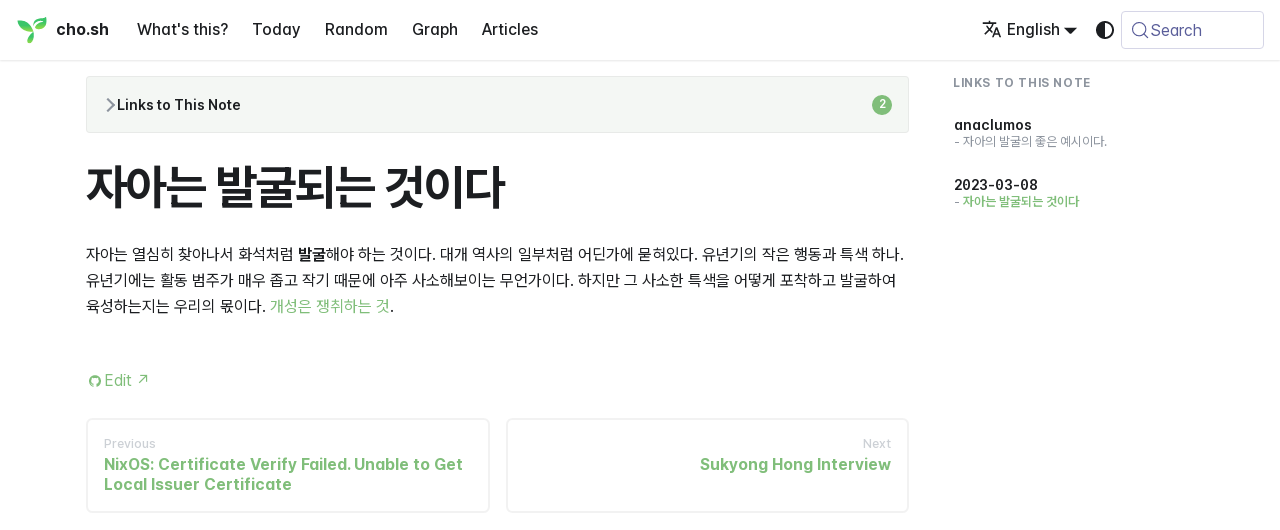

--- FILE ---
content_type: text/html; charset=utf-8
request_url: https://cho.sh/r/3AAB6A
body_size: 59271
content:
<!doctype html><html lang=en-US dir=ltr class="docs-wrapper plugin-docs plugin-id-default docs-version-current docs-doc-page docs-doc-id-pages/자아는 발굴되는 것이다" data-has-hydrated=false><head><meta charset=UTF-8><meta name=generator content="Docusaurus v3.9.2"><title data-rh=true>자아는 발굴되는 것이다 @ cho.sh</title><meta data-rh=true name=viewport content="width=device-width, initial-scale=1.0"/><meta data-rh=true name=twitter:card content=summary_large_image /><meta data-rh=true property=og:url content=https://cho.sh/r/3AAB6A /><meta data-rh=true property=og:locale content=en_US /><meta data-rh=true property=og:locale:alternate content=ko_KR /><meta data-rh=true name=docusaurus_locale content=en /><meta data-rh=true name=docsearch:language content=en /><meta data-rh=true name=docusaurus_version content=current /><meta data-rh=true name=docusaurus_tag content=docs-default-current /><meta data-rh=true name=docsearch:version content=current /><meta data-rh=true name=docsearch:docusaurus_tag content=docs-default-current /><meta data-rh=true content="https://og.cho.sh/api/og?title=%EC%9E%90%EC%95%84%EB%8A%94%20%EB%B0%9C%EA%B5%B4%EB%90%98%EB%8A%94%20%EA%B2%83%EC%9D%B4%EB%8B%A4&subheading=cho.sh" property=og:image /><meta data-rh=true property=og:title content="자아는 발굴되는 것이다 @ cho.sh"/><meta data-rh=true name=description content="자아는 열심히 찾아나서 화석처럼 발굴해야 하는 것이다."/><meta data-rh=true property=og:description content="자아는 열심히 찾아나서 화석처럼 발굴해야 하는 것이다."/><link data-rh=true rel=icon href=/icons/symbol.svg /><link data-rh=true rel=canonical href=https://cho.sh/r/3AAB6A /><link data-rh=true rel=alternate href=https://cho.sh/r/3AAB6A hreflang=en-US /><link data-rh=true rel=alternate href=https://cho.sh/ko/r/3AAB6A hreflang=ko-KR /><link data-rh=true rel=alternate href=https://cho.sh/r/3AAB6A hreflang=x-default /><link data-rh=true rel=preconnect href=https://BERUO7LXIA-dsn.algolia.net crossorigin=anonymous /><link rel=alternate type=application/rss+xml href=/w/rss.xml title="cho.sh RSS Feed"><link rel=alternate type=application/atom+xml href=/w/atom.xml title="cho.sh Atom Feed"><link rel=search type=application/opensearchdescription+xml title=cho.sh href=/opensearch.xml><meta name=robots content="index, follow"><link rel=stylesheet href=https://cdn.jsdelivr.net/npm/katex@latest/dist/katex.min.css type=text/css crossorigin=anonymous as=style><link rel=stylesheet href=https://cdn.jsdelivr.net/gh/orioncactus/pretendard@v1.3.9/dist/web/variable/pretendardvariable-gov-dynamic-subset.min.css type=text/css crossorigin=anonymous as=style><link rel=stylesheet href=https://cdn.jsdelivr.net/npm/@fontsource/iosevka@latest/index.css type=text/css crossorigin=anonymous as=style><link rel=stylesheet href=/assets/css/styles.d4ec2f99.css /><script src=/assets/js/runtime~main.86346682.js defer></script><script src=/assets/js/main.7b5ca669.js defer></script></head><body class=navigation-with-keyboard><svg style="display: none;"><defs>
<symbol id=theme-svg-external-link viewBox="0 0 24 24"><path fill=currentColor d="M21 13v10h-21v-19h12v2h-10v15h17v-8h2zm3-12h-10.988l4.035 4-6.977 7.07 2.828 2.828 6.977-7.07 4.125 4.172v-11z"/></symbol>
</defs></svg>
<script>!function(){var t=function(){try{return new URLSearchParams(window.location.search).get("docusaurus-theme")}catch(t){}}()||function(){try{return window.localStorage.getItem("theme")}catch(t){}}();document.documentElement.setAttribute("data-theme",t||(window.matchMedia("(prefers-color-scheme: dark)").matches?"dark":"light")),document.documentElement.setAttribute("data-theme-choice",t||"system")}(),function(){try{for(var[t,e]of new URLSearchParams(window.location.search).entries())if(t.startsWith("docusaurus-data-")){var a=t.replace("docusaurus-data-","data-");document.documentElement.setAttribute(a,e)}}catch(t){}}()</script><div id=__docusaurus><link rel=preload as=image href=/icons/symbol.svg /><div role=region aria-label="Skip to main content"><a class=skipToContent_fXgn href=#__docusaurus_skipToContent_fallback>Skip to main content</a></div><nav aria-label=Main class="theme-layout-navbar navbar navbar--fixed-top"><div class=navbar__inner><div class="theme-layout-navbar-left navbar__items"><button aria-label="Toggle navigation bar" aria-expanded=false class="navbar__toggle clean-btn" type=button><svg width=30 height=30 viewBox="0 0 30 30" aria-hidden=true><path stroke=currentColor stroke-linecap=round stroke-miterlimit=10 stroke-width=2 d="M4 7h22M4 15h22M4 23h22"/></svg></button><a class=navbar__brand href=/><div class=navbar__logo><img src=/icons/symbol.svg alt="Sunghyun Cho Logo" class="themedComponent_mlkZ themedComponent--light_NVdE" height=32 width=32 /><img src=/icons/symbol.svg alt="Sunghyun Cho Logo" class="themedComponent_mlkZ themedComponent--dark_xIcU" height=32 width=32 /></div><b class="navbar__title text--truncate">cho.sh</b></a><a class="navbar__item navbar__link" href=/r/000000>What's this?</a><a class="navbar__item navbar__link" href=/r/2026-01-29>Today</a><a class="navbar__item navbar__link" href=/random>Random</a><a class="navbar__item navbar__link" href=/graph>Graph</a><a class="navbar__item navbar__link" href=/w/archive>Articles</a></div><div class="theme-layout-navbar-right navbar__items navbar__items--right"><a href="https://card.cho.sh/?place=cho.sh" target=_blank rel="noopener noreferrer" class="navbar__item navbar__link navbar-wallet-link" aria-label="Apple Wallet Card"></a><a href=https://github.com/anaclumos/extracranial target=_blank rel="noopener noreferrer" class="navbar__item navbar__link navbar-github-link" aria-label="GitHub repository"></a><a href=https://linkedin.com/in/anaclumos target=_blank rel="noopener noreferrer" class="navbar__item navbar__link navbar-linkedin-link" aria-label="LinkedIn Account"></a><div class="navbar__item dropdown dropdown--hoverable dropdown--right"><a href=# aria-haspopup=true aria-expanded=false role=button class=navbar__link><svg viewBox="0 0 24 24" width=20 height=20 aria-hidden=true class=iconLanguage_nlXk><path fill=currentColor d="M12.87 15.07l-2.54-2.51.03-.03c1.74-1.94 2.98-4.17 3.71-6.53H17V4h-7V2H8v2H1v1.99h11.17C11.5 7.92 10.44 9.75 9 11.35 8.07 10.32 7.3 9.19 6.69 8h-2c.73 1.63 1.73 3.17 2.98 4.56l-5.09 5.02L4 19l5-5 3.11 3.11.76-2.04zM18.5 10h-2L12 22h2l1.12-3h4.75L21 22h2l-4.5-12zm-2.62 7l1.62-4.33L19.12 17h-3.24z"/></svg>English</a><ul class=dropdown__menu><li><a href=/r/3AAB6A target=_self rel="noopener noreferrer" class="dropdown__link dropdown__link--active" lang=en-US>English</a><li><a href=/ko/r/3AAB6A target=_self rel="noopener noreferrer" class=dropdown__link lang=ko-KR>한국어</a></ul></div><div class="toggle_vylO colorModeToggle_DEke"><button class="clean-btn toggleButton_gllP toggleButtonDisabled_aARS" type=button disabled title="system mode" aria-label="Switch between dark and light mode (currently system mode)"><svg viewBox="0 0 24 24" width=24 height=24 aria-hidden=true class="toggleIcon_g3eP lightToggleIcon_pyhR"><path fill=currentColor d="M12,9c1.65,0,3,1.35,3,3s-1.35,3-3,3s-3-1.35-3-3S10.35,9,12,9 M12,7c-2.76,0-5,2.24-5,5s2.24,5,5,5s5-2.24,5-5 S14.76,7,12,7L12,7z M2,13l2,0c0.55,0,1-0.45,1-1s-0.45-1-1-1l-2,0c-0.55,0-1,0.45-1,1S1.45,13,2,13z M20,13l2,0c0.55,0,1-0.45,1-1 s-0.45-1-1-1l-2,0c-0.55,0-1,0.45-1,1S19.45,13,20,13z M11,2v2c0,0.55,0.45,1,1,1s1-0.45,1-1V2c0-0.55-0.45-1-1-1S11,1.45,11,2z M11,20v2c0,0.55,0.45,1,1,1s1-0.45,1-1v-2c0-0.55-0.45-1-1-1C11.45,19,11,19.45,11,20z M5.99,4.58c-0.39-0.39-1.03-0.39-1.41,0 c-0.39,0.39-0.39,1.03,0,1.41l1.06,1.06c0.39,0.39,1.03,0.39,1.41,0s0.39-1.03,0-1.41L5.99,4.58z M18.36,16.95 c-0.39-0.39-1.03-0.39-1.41,0c-0.39,0.39-0.39,1.03,0,1.41l1.06,1.06c0.39,0.39,1.03,0.39,1.41,0c0.39-0.39,0.39-1.03,0-1.41 L18.36,16.95z M19.42,5.99c0.39-0.39,0.39-1.03,0-1.41c-0.39-0.39-1.03-0.39-1.41,0l-1.06,1.06c-0.39,0.39-0.39,1.03,0,1.41 s1.03,0.39,1.41,0L19.42,5.99z M7.05,18.36c0.39-0.39,0.39-1.03,0-1.41c-0.39-0.39-1.03-0.39-1.41,0l-1.06,1.06 c-0.39,0.39-0.39,1.03,0,1.41s1.03,0.39,1.41,0L7.05,18.36z"/></svg><svg viewBox="0 0 24 24" width=24 height=24 aria-hidden=true class="toggleIcon_g3eP darkToggleIcon_wfgR"><path fill=currentColor d="M9.37,5.51C9.19,6.15,9.1,6.82,9.1,7.5c0,4.08,3.32,7.4,7.4,7.4c0.68,0,1.35-0.09,1.99-0.27C17.45,17.19,14.93,19,12,19 c-3.86,0-7-3.14-7-7C5,9.07,6.81,6.55,9.37,5.51z M12,3c-4.97,0-9,4.03-9,9s4.03,9,9,9s9-4.03,9-9c0-0.46-0.04-0.92-0.1-1.36 c-0.98,1.37-2.58,2.26-4.4,2.26c-2.98,0-5.4-2.42-5.4-5.4c0-1.81,0.89-3.42,2.26-4.4C12.92,3.04,12.46,3,12,3L12,3z"/></svg><svg viewBox="0 0 24 24" width=24 height=24 aria-hidden=true class="toggleIcon_g3eP systemToggleIcon_QzmC"><path fill=currentColor d="m12 21c4.971 0 9-4.029 9-9s-4.029-9-9-9-9 4.029-9 9 4.029 9 9 9zm4.95-13.95c1.313 1.313 2.05 3.093 2.05 4.95s-0.738 3.637-2.05 4.95c-1.313 1.313-3.093 2.05-4.95 2.05v-14c1.857 0 3.637 0.737 4.95 2.05z"/></svg></button></div><div class=navbarSearchContainer_Bca1><button type=button class="DocSearch DocSearch-Button" aria-label="Search (Meta+k)" aria-keyshortcuts=Meta+k><span class=DocSearch-Button-Container><svg width=20 height=20 class=DocSearch-Search-Icon viewBox="0 0 24 24" aria-hidden=true><circle cx=11 cy=11 r=8 stroke=currentColor fill=none stroke-width=1.4 /><path d="m21 21-4.3-4.3" stroke=currentColor fill=none stroke-linecap=round stroke-linejoin=round /></svg><span class=DocSearch-Button-Placeholder>Search</span></span><span class=DocSearch-Button-Keys></span></button></div></div></div><div role=presentation class=navbar-sidebar__backdrop></div></nav><div id=__docusaurus_skipToContent_fallback class="theme-layout-main main-wrapper mainWrapper_z2l0"><div class=docsWrapper_hBAB><button aria-label="Scroll back to top" class="clean-btn theme-back-to-top-button backToTopButton_sjWU" type=button></button><div class=docRoot_UBD9><aside class="theme-doc-sidebar-container docSidebarContainer_YfHR"><div class=sidebarViewport_aRkj><div class=sidebar_njMd><nav aria-label="Docs sidebar" class="menu thin-scrollbar menu_SIkG"><ul class="theme-doc-sidebar-menu menu__list"><li class="theme-doc-sidebar-item-link theme-doc-sidebar-item-link-level-1 menu__list-item"><a class=menu__link href=/r/000000><span title=Welcome class=linkLabel_WmDU>Welcome</span></a><li class="theme-doc-sidebar-item-category theme-doc-sidebar-item-category-level-1 menu__list-item menu__list-item--collapsed"><div class=menu__list-item-collapsible><a class="categoryLink_byQd menu__link menu__link--sublist menu__link--sublist-caret" role=button aria-expanded=false href=/r/2026-01-29><span title=Journals class=categoryLinkLabel_W154>Journals</span></a></div><li class="theme-doc-sidebar-item-category theme-doc-sidebar-item-category-level-1 menu__list-item"><div class=menu__list-item-collapsible><a class="categoryLink_byQd menu__link menu__link--sublist menu__link--active" href=/r/D8A76E><span title=Memex class=categoryLinkLabel_W154>Memex</span></a><button aria-label="Collapse sidebar category 'Memex'" aria-expanded=true type=button class="clean-btn menu__caret"></button></div><ul class=menu__list><li class="theme-doc-sidebar-item-link theme-doc-sidebar-item-link-level-2 menu__list-item"><a class=menu__link tabindex=0 href=/r/0242A0><span title="Opening external links in a new tab by default on Ghost" class=linkLabel_WmDU>Opening external links in a new tab by default on Ghost</span></a><li class="theme-doc-sidebar-item-link theme-doc-sidebar-item-link-level-2 menu__list-item"><a class=menu__link tabindex=0 href=/r/B73A90><span title=Remux class=linkLabel_WmDU>Remux</span></a><li class="theme-doc-sidebar-item-link theme-doc-sidebar-item-link-level-2 menu__list-item"><a class=menu__link tabindex=0 href=/r/C8EA6C><span title="Why Korean Banks Suck" class=linkLabel_WmDU>Why Korean Banks Suck</span></a><li class="theme-doc-sidebar-item-link theme-doc-sidebar-item-link-level-2 menu__list-item"><a class=menu__link tabindex=0 href=/r/77764A><span title="Reminder Tools" class=linkLabel_WmDU>Reminder Tools</span></a><li class="theme-doc-sidebar-item-link theme-doc-sidebar-item-link-level-2 menu__list-item"><a class=menu__link tabindex=0 href=/r/88C7D8><span title="Django Rest Framework Database Query Builder Does Not Stable Sort" class=linkLabel_WmDU>Django Rest Framework Database Query Builder Does Not Stable Sort</span></a><li class="theme-doc-sidebar-item-link theme-doc-sidebar-item-link-level-2 menu__list-item"><a class=menu__link tabindex=0 href=/r/A659E3><span title="Databricks AI Summit 2023 Definitive Healthcare Session" class=linkLabel_WmDU>Databricks AI Summit 2023 Definitive Healthcare Session</span></a><li class="theme-doc-sidebar-item-link theme-doc-sidebar-item-link-level-2 menu__list-item"><a class=menu__link tabindex=0 href=/r/22C725><span title=Databricks class=linkLabel_WmDU>Databricks</span></a><li class="theme-doc-sidebar-item-link theme-doc-sidebar-item-link-level-2 menu__list-item"><a class=menu__link tabindex=0 href=/r/BA75CD><span title="Databricks AI Summit 2023 Grammarly Session" class=linkLabel_WmDU>Databricks AI Summit 2023 Grammarly Session</span></a><li class="theme-doc-sidebar-item-link theme-doc-sidebar-item-link-level-2 menu__list-item"><a class=menu__link tabindex=0 href=/r/A68F5D><span title=Penultimate class=linkLabel_WmDU>Penultimate</span></a><li class="theme-doc-sidebar-item-link theme-doc-sidebar-item-link-level-2 menu__list-item"><a class=menu__link tabindex=0 href=/r/64DCA6><span title=NixOS class=linkLabel_WmDU>NixOS</span></a><li class="theme-doc-sidebar-item-link theme-doc-sidebar-item-link-level-2 menu__list-item"><a class=menu__link tabindex=0 href=/r/BC5754><span title="Hash Map" class=linkLabel_WmDU>Hash Map</span></a><li class="theme-doc-sidebar-item-link theme-doc-sidebar-item-link-level-2 menu__list-item"><a class=menu__link tabindex=0 href=/r/ABC4F4><span title="Case Study" class=linkLabel_WmDU>Case Study</span></a><li class="theme-doc-sidebar-item-link theme-doc-sidebar-item-link-level-2 menu__list-item"><a class=menu__link tabindex=0 href=/r/E3A757><span title=Polymath class=linkLabel_WmDU>Polymath</span></a><li class="theme-doc-sidebar-item-link theme-doc-sidebar-item-link-level-2 menu__list-item"><a class=menu__link tabindex=0 href=/r/F77EE6><span title="HQ Proximity" class=linkLabel_WmDU>HQ Proximity</span></a><li class="theme-doc-sidebar-item-link theme-doc-sidebar-item-link-level-2 menu__list-item"><a class=menu__link tabindex=0 href=/r/3D9F99><span title="Propagation Delay" class=linkLabel_WmDU>Propagation Delay</span></a><li class="theme-doc-sidebar-item-link theme-doc-sidebar-item-link-level-2 menu__list-item"><a class=menu__link tabindex=0 href=/r/5EE5BC><span title=Skeumorphism class=linkLabel_WmDU>Skeumorphism</span></a><li class="theme-doc-sidebar-item-link theme-doc-sidebar-item-link-level-2 menu__list-item"><a class=menu__link tabindex=0 href=/r/6347A1><span title=Case-Sensitivity class=linkLabel_WmDU>Case-Sensitivity</span></a><li class="theme-doc-sidebar-item-link theme-doc-sidebar-item-link-level-2 menu__list-item"><a class=menu__link tabindex=0 href=/r/17924D><span title=Lottie class=linkLabel_WmDU>Lottie</span></a><li class="theme-doc-sidebar-item-link theme-doc-sidebar-item-link-level-2 menu__list-item"><a class=menu__link tabindex=0 href=/r/37D058><span title="Quoridor Game" class=linkLabel_WmDU>Quoridor Game</span></a><li class="theme-doc-sidebar-item-link theme-doc-sidebar-item-link-level-2 menu__list-item"><a class=menu__link tabindex=0 href=/r/37F33F><span title="Grammarly Work Note 2023-05-30" class=linkLabel_WmDU>Grammarly Work Note 2023-05-30</span></a><li class="theme-doc-sidebar-item-link theme-doc-sidebar-item-link-level-2 menu__list-item"><a class=menu__link tabindex=0 href=/r/83EFA6><span title="Dumbest Person in the Room" class=linkLabel_WmDU>Dumbest Person in the Room</span></a><li class="theme-doc-sidebar-item-link theme-doc-sidebar-item-link-level-2 menu__list-item"><a class=menu__link tabindex=0 href=/r/601BE0><span title=Buzzword class=linkLabel_WmDU>Buzzword</span></a><li class="theme-doc-sidebar-item-link theme-doc-sidebar-item-link-level-2 menu__list-item"><a class=menu__link tabindex=0 href=/r/4465AB><span title=On-Device class=linkLabel_WmDU>On-Device</span></a><li class="theme-doc-sidebar-item-link theme-doc-sidebar-item-link-level-2 menu__list-item"><a class=menu__link tabindex=0 href=/r/681B09><span title="Heimdall Pro Open Alpha" class=linkLabel_WmDU>Heimdall Pro Open Alpha</span></a><li class="theme-doc-sidebar-item-link theme-doc-sidebar-item-link-level-2 menu__list-item"><a class=menu__link tabindex=0 href=/r/7E3246><span title="Shazam for Smells" class=linkLabel_WmDU>Shazam for Smells</span></a><li class="theme-doc-sidebar-item-link theme-doc-sidebar-item-link-level-2 menu__list-item"><a class=menu__link tabindex=0 href=/r/A05670><span title="Martin Shkreli의 마약 문제를 E-ACC로 해결한다는 가설" class=linkLabel_WmDU>Martin Shkreli의 마약 문제를 E-ACC로 해결한다는 가설</span></a><li class="theme-doc-sidebar-item-link theme-doc-sidebar-item-link-level-2 menu__list-item"><a class=menu__link tabindex=0 href=/r/DEA9A2><span title=Symlink class=linkLabel_WmDU>Symlink</span></a><li class="theme-doc-sidebar-item-link theme-doc-sidebar-item-link-level-2 menu__list-item"><a class=menu__link tabindex=0 href=/r/6F4A43><span title="CSS Inject" class=linkLabel_WmDU>CSS Inject</span></a><li class="theme-doc-sidebar-item-link theme-doc-sidebar-item-link-level-2 menu__list-item"><a class=menu__link tabindex=0 href=/r/630E34><span title="Pragmatic Engineer" class=linkLabel_WmDU>Pragmatic Engineer</span></a><li class="theme-doc-sidebar-item-link theme-doc-sidebar-item-link-level-2 menu__list-item"><a class=menu__link tabindex=0 href=/r/B6CED2><span title="Grammarly Work Note 2023-05-25" class=linkLabel_WmDU>Grammarly Work Note 2023-05-25</span></a><li class="theme-doc-sidebar-item-link theme-doc-sidebar-item-link-level-2 menu__list-item"><a class=menu__link tabindex=0 href=/r/B790F3><span title="CSS에서 언어마다 다른 글씨체를 설정하는 방법" class=linkLabel_WmDU>CSS에서 언어마다 다른 글씨체를 설정하는 방법</span></a><li class="theme-doc-sidebar-item-link theme-doc-sidebar-item-link-level-2 menu__list-item"><a class=menu__link tabindex=0 href=/r/E7F411><span title=Supabase class=linkLabel_WmDU>Supabase</span></a><li class="theme-doc-sidebar-item-link theme-doc-sidebar-item-link-level-2 menu__list-item"><a class=menu__link tabindex=0 href=/r/370C8D><span title=Scala class=linkLabel_WmDU>Scala</span></a><li class="theme-doc-sidebar-item-link theme-doc-sidebar-item-link-level-2 menu__list-item"><a class=menu__link tabindex=0 href=/r/DD9141><span title=Raycast class=linkLabel_WmDU>Raycast</span></a><li class="theme-doc-sidebar-item-link theme-doc-sidebar-item-link-level-2 menu__list-item"><a class=menu__link tabindex=0 href=/r/62D4A3><span title="Diagram Labs" class=linkLabel_WmDU>Diagram Labs</span></a><li class="theme-doc-sidebar-item-link theme-doc-sidebar-item-link-level-2 menu__list-item"><a class=menu__link tabindex=0 href=/r/38FBB3><span title="One Bit Display" class=linkLabel_WmDU>One Bit Display</span></a><li class="theme-doc-sidebar-item-link theme-doc-sidebar-item-link-level-2 menu__list-item"><a class=menu__link tabindex=0 href=/r/719A17><span title=Hacker class=linkLabel_WmDU>Hacker</span></a><li class="theme-doc-sidebar-item-link theme-doc-sidebar-item-link-level-2 menu__list-item"><a class=menu__link tabindex=0 href=/r/1DA61F><span title="React God" class=linkLabel_WmDU>React God</span></a><li class="theme-doc-sidebar-item-link theme-doc-sidebar-item-link-level-2 menu__list-item"><a class=menu__link tabindex=0 href=/r/567E18><span title="Doheny East Asian Book Stacks" class=linkLabel_WmDU>Doheny East Asian Book Stacks</span></a><li class="theme-doc-sidebar-item-link theme-doc-sidebar-item-link-level-2 menu__list-item"><a class=menu__link tabindex=0 href=/r/E06055><span title="Powerfully Powerless Tools" class=linkLabel_WmDU>Powerfully Powerless Tools</span></a><li class="theme-doc-sidebar-item-link theme-doc-sidebar-item-link-level-2 menu__list-item"><a class=menu__link tabindex=0 href=/r/3289E5><span title="Grandma's Koreapunk" class=linkLabel_WmDU>Grandma's Koreapunk</span></a><li class="theme-doc-sidebar-item-link theme-doc-sidebar-item-link-level-2 menu__list-item"><a class=menu__link tabindex=0 href=/r/CA2CAC><span title=Palantir class=linkLabel_WmDU>Palantir</span></a><li class="theme-doc-sidebar-item-link theme-doc-sidebar-item-link-level-2 menu__list-item"><a class=menu__link tabindex=0 href=/r/4448DA><span title="README Badges" class=linkLabel_WmDU>README Badges</span></a><li class="theme-doc-sidebar-item-link theme-doc-sidebar-item-link-level-2 menu__list-item"><a class=menu__link tabindex=0 href=/r/C79461><span title="Love Ghost" class=linkLabel_WmDU>Love Ghost</span></a><li class="theme-doc-sidebar-item-link theme-doc-sidebar-item-link-level-2 menu__list-item"><a class=menu__link tabindex=0 href=/r/425347><span title="Governance Model" class=linkLabel_WmDU>Governance Model</span></a><li class="theme-doc-sidebar-item-link theme-doc-sidebar-item-link-level-2 menu__list-item"><a class=menu__link tabindex=0 href=/r/FAB79A><span title="SaaS 외길인생" class=linkLabel_WmDU>SaaS 외길인생</span></a><li class="theme-doc-sidebar-item-link theme-doc-sidebar-item-link-level-2 menu__list-item"><a class=menu__link tabindex=0 href=/r/659436><span title=Prettier class=linkLabel_WmDU>Prettier</span></a><li class="theme-doc-sidebar-item-link theme-doc-sidebar-item-link-level-2 menu__list-item"><a class=menu__link tabindex=0 href=/r/B97F69><span title="Databricks AI Summit 2023" class=linkLabel_WmDU>Databricks AI Summit 2023</span></a><li class="theme-doc-sidebar-item-link theme-doc-sidebar-item-link-level-2 menu__list-item"><a class=menu__link tabindex=0 href=/r/6C3519><span title="Simian과 심미안" class=linkLabel_WmDU>Simian과 심미안</span></a><li class="theme-doc-sidebar-item-link theme-doc-sidebar-item-link-level-2 menu__list-item"><a class=menu__link tabindex=0 href=/r/E00466><span title=PlanetScale class=linkLabel_WmDU>PlanetScale</span></a><li class="theme-doc-sidebar-item-link theme-doc-sidebar-item-link-level-2 menu__list-item"><a class=menu__link tabindex=0 href=/r/1AC396><span title="GitHub What should I work on" class=linkLabel_WmDU>GitHub What should I work on</span></a><li class="theme-doc-sidebar-item-link theme-doc-sidebar-item-link-level-2 menu__list-item"><a class=menu__link tabindex=0 href=/r/62D098><span title="Grammarly Work Note 2023-07-06" class=linkLabel_WmDU>Grammarly Work Note 2023-07-06</span></a><li class="theme-doc-sidebar-item-link theme-doc-sidebar-item-link-level-2 menu__list-item"><a class=menu__link tabindex=0 href=/r/DD3388><span title="Framer Motion" class=linkLabel_WmDU>Framer Motion</span></a><li class="theme-doc-sidebar-item-link theme-doc-sidebar-item-link-level-2 menu__list-item"><a class=menu__link tabindex=0 href=/r/7D6A93><span title="Design Trend" class=linkLabel_WmDU>Design Trend</span></a><li class="theme-doc-sidebar-item-link theme-doc-sidebar-item-link-level-2 menu__list-item"><a class=menu__link tabindex=0 href=/r/B3E3F8><span title="Desire-Compatible Growth & Preservation" class=linkLabel_WmDU>Desire-Compatible Growth & Preservation</span></a><li class="theme-doc-sidebar-item-link theme-doc-sidebar-item-link-level-2 menu__list-item"><a class=menu__link tabindex=0 href=/r/A8D05E><span title=Readings class=linkLabel_WmDU>Readings</span></a><li class="theme-doc-sidebar-item-link theme-doc-sidebar-item-link-level-2 menu__list-item"><a class=menu__link tabindex=0 href=/r/31EE7D><span title="React Native" class=linkLabel_WmDU>React Native</span></a><li class="theme-doc-sidebar-item-link theme-doc-sidebar-item-link-level-2 menu__list-item"><a class=menu__link tabindex=0 href=/r/F53050><span title="Digital Signature" class=linkLabel_WmDU>Digital Signature</span></a><li class="theme-doc-sidebar-item-link theme-doc-sidebar-item-link-level-2 menu__list-item"><a class=menu__link tabindex=0 href=/r/E7D979><span title="SaaS for Auth" class=linkLabel_WmDU>SaaS for Auth</span></a><li class="theme-doc-sidebar-item-link theme-doc-sidebar-item-link-level-2 menu__list-item"><a class=menu__link tabindex=0 href=/r/70625E><span title="Catastrophic Forgetting" class=linkLabel_WmDU>Catastrophic Forgetting</span></a><li class="theme-doc-sidebar-item-link theme-doc-sidebar-item-link-level-2 menu__list-item"><a class=menu__link tabindex=0 href=/r/198769><span title="Slack Watcher App to Confluence" class=linkLabel_WmDU>Slack Watcher App to Confluence</span></a><li class="theme-doc-sidebar-item-link theme-doc-sidebar-item-link-level-2 menu__list-item"><a class=menu__link tabindex=0 href=/r/D967B3><span title="NIST Password Recommendations" class=linkLabel_WmDU>NIST Password Recommendations</span></a><li class="theme-doc-sidebar-item-link theme-doc-sidebar-item-link-level-2 menu__list-item"><a class=menu__link tabindex=0 href=/r/CFEB86><span title="Did Bondee Really Suddenly Rise" class=linkLabel_WmDU>Did Bondee Really Suddenly Rise</span></a><li class="theme-doc-sidebar-item-link theme-doc-sidebar-item-link-level-2 menu__list-item"><a class=menu__link tabindex=0 href=/r/679DEB><span title=Notion class=linkLabel_WmDU>Notion</span></a><li class="theme-doc-sidebar-item-link theme-doc-sidebar-item-link-level-2 menu__list-item"><a class=menu__link tabindex=0 href=/r/AD18E8><span title="Delta Time" class=linkLabel_WmDU>Delta Time</span></a><li class="theme-doc-sidebar-item-link theme-doc-sidebar-item-link-level-2 menu__list-item"><a class=menu__link tabindex=0 href=/r/F13C58><span title=CJK class=linkLabel_WmDU>CJK</span></a><li class="theme-doc-sidebar-item-link theme-doc-sidebar-item-link-level-2 menu__list-item"><a class=menu__link tabindex=0 href=/r/3FC898><span title="Old Someday" class=linkLabel_WmDU>Old Someday</span></a><li class="theme-doc-sidebar-item-link theme-doc-sidebar-item-link-level-2 menu__list-item"><a class=menu__link tabindex=0 href=/r/E9DD55><span title=PKM class=linkLabel_WmDU>PKM</span></a><li class="theme-doc-sidebar-item-link theme-doc-sidebar-item-link-level-2 menu__list-item"><a class=menu__link tabindex=0 href=/r/637631><span title=Clarity class=linkLabel_WmDU>Clarity</span></a><li class="theme-doc-sidebar-item-link theme-doc-sidebar-item-link-level-2 menu__list-item"><a class=menu__link tabindex=0 href=/r/D6AEAF><span title=박정희 class=linkLabel_WmDU>박정희</span></a><li class="theme-doc-sidebar-item-link theme-doc-sidebar-item-link-level-2 menu__list-item"><a class=menu__link tabindex=0 href=/r/C41F19><span title="Font Features" class=linkLabel_WmDU>Font Features</span></a><li class="theme-doc-sidebar-item-link theme-doc-sidebar-item-link-level-2 menu__list-item"><a class=menu__link tabindex=0 href=/r/2B6360><span title="iPhone Keyboard" class=linkLabel_WmDU>iPhone Keyboard</span></a><li class="theme-doc-sidebar-item-link theme-doc-sidebar-item-link-level-2 menu__list-item"><a class=menu__link tabindex=0 href=/r/4FF1D0><span title=rST class=linkLabel_WmDU>rST</span></a><li class="theme-doc-sidebar-item-link theme-doc-sidebar-item-link-level-2 menu__list-item"><a class=menu__link tabindex=0 href=/r/C1CF90><span title="Project Linguine" class=linkLabel_WmDU>Project Linguine</span></a><li class="theme-doc-sidebar-item-link theme-doc-sidebar-item-link-level-2 menu__list-item"><a class=menu__link tabindex=0 href=/r/9CFFE3><span title="Handwriting Tools for Thoughts" class=linkLabel_WmDU>Handwriting Tools for Thoughts</span></a><li class="theme-doc-sidebar-item-link theme-doc-sidebar-item-link-level-2 menu__list-item"><a class=menu__link tabindex=0 href=/r/802B9D><span title="Headers Include Order" class=linkLabel_WmDU>Headers Include Order</span></a><li class="theme-doc-sidebar-item-link theme-doc-sidebar-item-link-level-2 menu__list-item"><a class=menu__link tabindex=0 href=/r/C26E1C><span title="Project Fiesole" class=linkLabel_WmDU>Project Fiesole</span></a><li class="theme-doc-sidebar-item-link theme-doc-sidebar-item-link-level-2 menu__list-item"><a class=menu__link tabindex=0 href=/r/0A756A><span title=CBOR class=linkLabel_WmDU>CBOR</span></a><li class="theme-doc-sidebar-item-link theme-doc-sidebar-item-link-level-2 menu__list-item"><a class=menu__link tabindex=0 href=/r/13ACA9><span title=Language class=linkLabel_WmDU>Language</span></a><li class="theme-doc-sidebar-item-link theme-doc-sidebar-item-link-level-2 menu__list-item"><a class=menu__link tabindex=0 href=/r/6605BD><span title=Internetworking class=linkLabel_WmDU>Internetworking</span></a><li class="theme-doc-sidebar-item-link theme-doc-sidebar-item-link-level-2 menu__list-item"><a class=menu__link tabindex=0 href=/r/AC83DD><span title="ChatGPT is a Blurry JPEG and We Need That" class=linkLabel_WmDU>ChatGPT is a Blurry JPEG and We Need That</span></a><li class="theme-doc-sidebar-item-link theme-doc-sidebar-item-link-level-2 menu__list-item"><a class=menu__link tabindex=0 href=/r/5E26FF><span title=Surfit class=linkLabel_WmDU>Surfit</span></a><li class="theme-doc-sidebar-item-link theme-doc-sidebar-item-link-level-2 menu__list-item"><a class=menu__link tabindex=0 href=/r/85FC40><span title="Digital Garden" class=linkLabel_WmDU>Digital Garden</span></a><li class="theme-doc-sidebar-item-link theme-doc-sidebar-item-link-level-2 menu__list-item"><a class=menu__link tabindex=0 href=/r/A90496><span title=GDPR class=linkLabel_WmDU>GDPR</span></a><li class="theme-doc-sidebar-item-link theme-doc-sidebar-item-link-level-2 menu__list-item"><a class=menu__link tabindex=0 href=/r/E3D7D3><span title="Workplace Search" class=linkLabel_WmDU>Workplace Search</span></a><li class="theme-doc-sidebar-item-link theme-doc-sidebar-item-link-level-2 menu__list-item"><a class=menu__link tabindex=0 href=/r/29E1BD><span title="Pieter Levels" class=linkLabel_WmDU>Pieter Levels</span></a><li class="theme-doc-sidebar-item-link theme-doc-sidebar-item-link-level-2 menu__list-item"><a class=menu__link tabindex=0 href=/r/46F65C><span title="CS572 Search Engines" class=linkLabel_WmDU>CS572 Search Engines</span></a><li class="theme-doc-sidebar-item-link theme-doc-sidebar-item-link-level-2 menu__list-item"><a class=menu__link tabindex=0 href=/r/306763><span title=Atomicity class=linkLabel_WmDU>Atomicity</span></a><li class="theme-doc-sidebar-item-link theme-doc-sidebar-item-link-level-2 menu__list-item"><a class=menu__link tabindex=0 href=/r/F0576B><span title="Data Preservation" class=linkLabel_WmDU>Data Preservation</span></a><li class="theme-doc-sidebar-item-link theme-doc-sidebar-item-link-level-2 menu__list-item"><a class=menu__link tabindex=0 href=/r/598CA9><span title="Mathematic Programming" class=linkLabel_WmDU>Mathematic Programming</span></a><li class="theme-doc-sidebar-item-link theme-doc-sidebar-item-link-level-2 menu__list-item"><a class=menu__link tabindex=0 href=/r/C567BF><span title="Simple Analytics War Room" class=linkLabel_WmDU>Simple Analytics War Room</span></a><li class="theme-doc-sidebar-item-link theme-doc-sidebar-item-link-level-2 menu__list-item"><a class=menu__link tabindex=0 href=/r/1CEE67><span title="Grammarly Work Note 2023-06-27" class=linkLabel_WmDU>Grammarly Work Note 2023-06-27</span></a><li class="theme-doc-sidebar-item-link theme-doc-sidebar-item-link-level-2 menu__list-item"><a class=menu__link tabindex=0 href=/r/CFE8F7><span title="NixOS Framework Laptop AMD AI 300 Don't Sleep" class=linkLabel_WmDU>NixOS Framework Laptop AMD AI 300 Don't Sleep</span></a><li class="theme-doc-sidebar-item-link theme-doc-sidebar-item-link-level-2 menu__list-item"><a class=menu__link tabindex=0 href=/r/B5828C><span title="Aldehyde SaaS" class=linkLabel_WmDU>Aldehyde SaaS</span></a><li class="theme-doc-sidebar-item-link theme-doc-sidebar-item-link-level-2 menu__list-item"><a class=menu__link tabindex=0 href=/r/E3089C><span title=eBook class=linkLabel_WmDU>eBook</span></a><li class="theme-doc-sidebar-item-link theme-doc-sidebar-item-link-level-2 menu__list-item"><a class=menu__link tabindex=0 href=/r/BC04B6><span title="FinTech and Justice" class=linkLabel_WmDU>FinTech and Justice</span></a><li class="theme-doc-sidebar-item-link theme-doc-sidebar-item-link-level-2 menu__list-item"><a class=menu__link tabindex=0 href=/r/815DD3><span title="Composer 9 Examples of Established Algorithmic Trading Strategies" class=linkLabel_WmDU>Composer 9 Examples of Established Algorithmic Trading Strategies</span></a><li class="theme-doc-sidebar-item-link theme-doc-sidebar-item-link-level-2 menu__list-item"><a class=menu__link tabindex=0 href=/r/B47990><span title="PPR All The Way" class=linkLabel_WmDU>PPR All The Way</span></a><li class="theme-doc-sidebar-item-link theme-doc-sidebar-item-link-level-2 menu__list-item"><a class=menu__link tabindex=0 href=/r/D6ACF8><span title="Time to Market" class=linkLabel_WmDU>Time to Market</span></a><li class="theme-doc-sidebar-item-link theme-doc-sidebar-item-link-level-2 menu__list-item"><a class=menu__link tabindex=0 href=/r/60C4E1><span title=WebAssembly class=linkLabel_WmDU>WebAssembly</span></a><li class="theme-doc-sidebar-item-link theme-doc-sidebar-item-link-level-2 menu__list-item"><a class=menu__link tabindex=0 href=/r/6539F4><span title="Grammarly Work Note 2023-08-03" class=linkLabel_WmDU>Grammarly Work Note 2023-08-03</span></a><li class="theme-doc-sidebar-item-link theme-doc-sidebar-item-link-level-2 menu__list-item"><a class=menu__link tabindex=0 href=/r/F177E8><span title="PS5 계정과 국제화" class=linkLabel_WmDU>PS5 계정과 국제화</span></a><li class="theme-doc-sidebar-item-link theme-doc-sidebar-item-link-level-2 menu__list-item"><a class=menu__link tabindex=0 href=/r/B56933><span title="Beta Binomial Conjugacy" class=linkLabel_WmDU>Beta Binomial Conjugacy</span></a><li class="theme-doc-sidebar-item-link theme-doc-sidebar-item-link-level-2 menu__list-item"><a class=menu__link tabindex=0 href=/r/643812><span title=Unsemantic class=linkLabel_WmDU>Unsemantic</span></a><li class="theme-doc-sidebar-item-link theme-doc-sidebar-item-link-level-2 menu__list-item"><a class=menu__link tabindex=0 href=/r/A1ACFC><span title="Ben 10" class=linkLabel_WmDU>Ben 10</span></a><li class="theme-doc-sidebar-item-link theme-doc-sidebar-item-link-level-2 menu__list-item"><a class=menu__link tabindex=0 href=/r/B28568><span title="Threads (Service)" class=linkLabel_WmDU>Threads (Service)</span></a><li class="theme-doc-sidebar-item-link theme-doc-sidebar-item-link-level-2 menu__list-item"><a class=menu__link tabindex=0 href=/r/5A03F7><span title="Wildcard Image Domain on Next.js" class=linkLabel_WmDU>Wildcard Image Domain on Next.js</span></a><li class="theme-doc-sidebar-item-link theme-doc-sidebar-item-link-level-2 menu__list-item"><a class=menu__link tabindex=0 href=/r/451E1C><span title=Web3 class=linkLabel_WmDU>Web3</span></a><li class="theme-doc-sidebar-item-link theme-doc-sidebar-item-link-level-2 menu__list-item"><a class=menu__link tabindex=0 href=/r/A5E52C><span title="Make GPT Print LaTeX" class=linkLabel_WmDU>Make GPT Print LaTeX</span></a><li class="theme-doc-sidebar-item-link theme-doc-sidebar-item-link-level-2 menu__list-item"><a class=menu__link tabindex=0 href=/r/18043C><span title=React class=linkLabel_WmDU>React</span></a><li class="theme-doc-sidebar-item-link theme-doc-sidebar-item-link-level-2 menu__list-item"><a class=menu__link tabindex=0 href=/r/8495D7><span title="Project Sillok" class=linkLabel_WmDU>Project Sillok</span></a><li class="theme-doc-sidebar-item-link theme-doc-sidebar-item-link-level-2 menu__list-item"><a class=menu__link tabindex=0 href=/r/D9E03E><span title="0015 3Sum" class=linkLabel_WmDU>0015 3Sum</span></a><li class="theme-doc-sidebar-item-link theme-doc-sidebar-item-link-level-2 menu__list-item"><a class=menu__link tabindex=0 href=/r/252DC7><span title=Sichimi class=linkLabel_WmDU>Sichimi</span></a><li class="theme-doc-sidebar-item-link theme-doc-sidebar-item-link-level-2 menu__list-item"><a class=menu__link tabindex=0 href=/r/908740><span title="0110 Balanced Binary Tree" class=linkLabel_WmDU>0110 Balanced Binary Tree</span></a><li class="theme-doc-sidebar-item-link theme-doc-sidebar-item-link-level-2 menu__list-item"><a class=menu__link tabindex=0 href=/r/62319B><span title="N-grams Language Detection" class=linkLabel_WmDU>N-grams Language Detection</span></a><li class="theme-doc-sidebar-item-link theme-doc-sidebar-item-link-level-2 menu__list-item"><a class=menu__link tabindex=0 href=/r/587929><span title="Drag and Drop" class=linkLabel_WmDU>Drag and Drop</span></a><li class="theme-doc-sidebar-item-link theme-doc-sidebar-item-link-level-2 menu__list-item"><a class=menu__link tabindex=0 href=/r/99B6EE><span title=Ive class=linkLabel_WmDU>Ive</span></a><li class="theme-doc-sidebar-item-link theme-doc-sidebar-item-link-level-2 menu__list-item"><a class=menu__link tabindex=0 href=/r/CCFD82><span title=Discord class=linkLabel_WmDU>Discord</span></a><li class="theme-doc-sidebar-item-link theme-doc-sidebar-item-link-level-2 menu__list-item"><a class=menu__link tabindex=0 href=/r/E686CC><span title="Companies are Economic Organisms" class=linkLabel_WmDU>Companies are Economic Organisms</span></a><li class="theme-doc-sidebar-item-link theme-doc-sidebar-item-link-level-2 menu__list-item"><a class=menu__link tabindex=0 href=/r/69DE9F><span title=Polar.sh class=linkLabel_WmDU>Polar.sh</span></a><li class="theme-doc-sidebar-item-link theme-doc-sidebar-item-link-level-2 menu__list-item"><a class=menu__link tabindex=0 href=/r/9189C7><span title="Download All Videos in a Page" class=linkLabel_WmDU>Download All Videos in a Page</span></a><li class="theme-doc-sidebar-item-link theme-doc-sidebar-item-link-level-2 menu__list-item"><a class=menu__link tabindex=0 href=/r/AAD203><span title="0003 Longest Substring Without Repeating Characters" class=linkLabel_WmDU>0003 Longest Substring Without Repeating Characters</span></a><li class="theme-doc-sidebar-item-link theme-doc-sidebar-item-link-level-2 menu__list-item"><a class=menu__link tabindex=0 href=/r/FF3E7D><span title="Toss Payments" class=linkLabel_WmDU>Toss Payments</span></a><li class="theme-doc-sidebar-item-link theme-doc-sidebar-item-link-level-2 menu__list-item"><a class=menu__link tabindex=0 href=/r/DFCFC0><span title=Manakin class=linkLabel_WmDU>Manakin</span></a><li class="theme-doc-sidebar-item-link theme-doc-sidebar-item-link-level-2 menu__list-item"><a class=menu__link tabindex=0 href=/r/6A149E><span title=ElonPet class=linkLabel_WmDU>ElonPet</span></a><li class="theme-doc-sidebar-item-link theme-doc-sidebar-item-link-level-2 menu__list-item"><a class=menu__link tabindex=0 href=/r/55CB82><span title="0542 01 Matrix" class=linkLabel_WmDU>0542 01 Matrix</span></a><li class="theme-doc-sidebar-item-link theme-doc-sidebar-item-link-level-2 menu__list-item"><a class=menu__link tabindex=0 href=/r/D2DFA4><span title="Letter to Mr. Matt Rickard on 2022-10-03" class=linkLabel_WmDU>Letter to Mr. Matt Rickard on 2022-10-03</span></a><li class="theme-doc-sidebar-item-link theme-doc-sidebar-item-link-level-2 menu__list-item"><a class=menu__link tabindex=0 href=/r/9DC5BA><span title="Project Heimdall" class=linkLabel_WmDU>Project Heimdall</span></a><li class="theme-doc-sidebar-item-link theme-doc-sidebar-item-link-level-2 menu__list-item"><a class=menu__link tabindex=0 href=/r/28167B><span title=Apache class=linkLabel_WmDU>Apache</span></a><li class="theme-doc-sidebar-item-link theme-doc-sidebar-item-link-level-2 menu__list-item"><a class=menu__link tabindex=0 href=/r/73FAAA><span title="nullish vs optional vs nullable in Zod" class=linkLabel_WmDU>nullish vs optional vs nullable in Zod</span></a><li class="theme-doc-sidebar-item-link theme-doc-sidebar-item-link-level-2 menu__list-item"><a class=menu__link tabindex=0 href=/r/5F751E><span title="Remote Procedure Call" class=linkLabel_WmDU>Remote Procedure Call</span></a><li class="theme-doc-sidebar-item-link theme-doc-sidebar-item-link-level-2 menu__list-item"><a class=menu__link tabindex=0 href=/r/A8782A><span title="Tian Li et al. Federated Learning Challenges, Methods, and Future Directions" class=linkLabel_WmDU>Tian Li et al. Federated Learning Challenges, Methods, and Future Directions</span></a><li class="theme-doc-sidebar-item-link theme-doc-sidebar-item-link-level-2 menu__list-item"><a class=menu__link tabindex=0 href=/r/FDC9F5><span title="Preemptive Multitasking" class=linkLabel_WmDU>Preemptive Multitasking</span></a><li class="theme-doc-sidebar-item-link theme-doc-sidebar-item-link-level-2 menu__list-item"><a class=menu__link tabindex=0 href=/r/43DF80><span title="Master Detail" class=linkLabel_WmDU>Master Detail</span></a><li class="theme-doc-sidebar-item-link theme-doc-sidebar-item-link-level-2 menu__list-item"><a class=menu__link tabindex=0 href=/r/A22BF7><span title=XTML class=linkLabel_WmDU>XTML</span></a><li class="theme-doc-sidebar-item-link theme-doc-sidebar-item-link-level-2 menu__list-item"><a class=menu__link tabindex=0 href=/r/60283C><span title=Groupthink class=linkLabel_WmDU>Groupthink</span></a><li class="theme-doc-sidebar-item-link theme-doc-sidebar-item-link-level-2 menu__list-item"><a class=menu__link tabindex=0 href=/r/5A10A1><span title="Eleven Labs" class=linkLabel_WmDU>Eleven Labs</span></a><li class="theme-doc-sidebar-item-link theme-doc-sidebar-item-link-level-2 menu__list-item"><a class=menu__link tabindex=0 href=/r/8A4C63><span title="Titanium Calculator" class=linkLabel_WmDU>Titanium Calculator</span></a><li class="theme-doc-sidebar-item-link theme-doc-sidebar-item-link-level-2 menu__list-item"><a class=menu__link tabindex=0 href=/r/977C5C><span title="Gaussian Integral" class=linkLabel_WmDU>Gaussian Integral</span></a><li class="theme-doc-sidebar-item-link theme-doc-sidebar-item-link-level-2 menu__list-item"><a class=menu__link tabindex=0 href=/r/81AD46><span title="Base Frame Pointer" class=linkLabel_WmDU>Base Frame Pointer</span></a><li class="theme-doc-sidebar-item-link theme-doc-sidebar-item-link-level-2 menu__list-item"><a class=menu__link tabindex=0 href=/r/7257B8><span title="HTML 텍스트 위에 덧말 강조점 쓰기" class=linkLabel_WmDU>HTML 텍스트 위에 덧말 강조점 쓰기</span></a><li class="theme-doc-sidebar-item-link theme-doc-sidebar-item-link-level-2 menu__list-item"><a class=menu__link tabindex=0 href=/r/CA3C27><span title=Nota class=linkLabel_WmDU>Nota</span></a><li class="theme-doc-sidebar-item-link theme-doc-sidebar-item-link-level-2 menu__list-item"><a class=menu__link tabindex=0 href=/r/5E3636><span title="0226 Invert Binary Tree" class=linkLabel_WmDU>0226 Invert Binary Tree</span></a><li class="theme-doc-sidebar-item-link theme-doc-sidebar-item-link-level-2 menu__list-item"><a class=menu__link tabindex=0 href=/r/48209B><span title=Chrome class=linkLabel_WmDU>Chrome</span></a><li class="theme-doc-sidebar-item-link theme-doc-sidebar-item-link-level-2 menu__list-item"><a class=menu__link tabindex=0 href=/r/AA36E2><span title="Tools for AI in Production" class=linkLabel_WmDU>Tools for AI in Production</span></a><li class="theme-doc-sidebar-item-link theme-doc-sidebar-item-link-level-2 menu__list-item"><a class=menu__link tabindex=0 href=/r/2D180F><span title=NavigationSplitView class=linkLabel_WmDU>NavigationSplitView</span></a><li class="theme-doc-sidebar-item-link theme-doc-sidebar-item-link-level-2 menu__list-item"><a class=menu__link tabindex=0 href=/r/D4B485><span title="Site On Which the Sun Never Sets" class=linkLabel_WmDU>Site On Which the Sun Never Sets</span></a><li class="theme-doc-sidebar-item-link theme-doc-sidebar-item-link-level-2 menu__list-item"><a class=menu__link tabindex=0 href=/r/D6619F><span title=Framer class=linkLabel_WmDU>Framer</span></a><li class="theme-doc-sidebar-item-link theme-doc-sidebar-item-link-level-2 menu__list-item"><a class=menu__link tabindex=0 href=/r/240593><span title="Swift String 조작은 왜 그 모양인가" class=linkLabel_WmDU>Swift String 조작은 왜 그 모양인가</span></a><li class="theme-doc-sidebar-item-link theme-doc-sidebar-item-link-level-2 menu__list-item"><a class=menu__link tabindex=0 href=/r/E6A68E><span title=Fast class=linkLabel_WmDU>Fast</span></a><li class="theme-doc-sidebar-item-link theme-doc-sidebar-item-link-level-2 menu__list-item"><a class=menu__link tabindex=0 href=/r/2A7ECC><span title="CS585 Final" class=linkLabel_WmDU>CS585 Final</span></a><li class="theme-doc-sidebar-item-link theme-doc-sidebar-item-link-level-2 menu__list-item"><a class=menu__link tabindex=0 href=/r/93024C><span title=Redirect class=linkLabel_WmDU>Redirect</span></a><li class="theme-doc-sidebar-item-link theme-doc-sidebar-item-link-level-2 menu__list-item"><a class=menu__link tabindex=0 href=/r/E94267><span title="Disable All Animations" class=linkLabel_WmDU>Disable All Animations</span></a><li class="theme-doc-sidebar-item-link theme-doc-sidebar-item-link-level-2 menu__list-item"><a class=menu__link tabindex=0 href=/r/E01F8B><span title=Naver class=linkLabel_WmDU>Naver</span></a><li class="theme-doc-sidebar-item-link theme-doc-sidebar-item-link-level-2 menu__list-item"><a class=menu__link tabindex=0 href=/r/1E9E39><span title=Satori class=linkLabel_WmDU>Satori</span></a><li class="theme-doc-sidebar-item-link theme-doc-sidebar-item-link-level-2 menu__list-item"><a class=menu__link tabindex=0 href=/r/B1626D><span title="Cannot Command Click to File with Next App Router Segments" class=linkLabel_WmDU>Cannot Command Click to File with Next App Router Segments</span></a><li class="theme-doc-sidebar-item-link theme-doc-sidebar-item-link-level-2 menu__list-item"><a class=menu__link tabindex=0 href=/r/7D9C1D><span title="0070 Climbing Stairs" class=linkLabel_WmDU>0070 Climbing Stairs</span></a><li class="theme-doc-sidebar-item-link theme-doc-sidebar-item-link-level-2 menu__list-item"><a class=menu__link tabindex=0 href=/r/14A17A><span title="Daily Dev" class=linkLabel_WmDU>Daily Dev</span></a><li class="theme-doc-sidebar-item-link theme-doc-sidebar-item-link-level-2 menu__list-item"><a class=menu__link tabindex=0 href=/r/692460><span title=Python class=linkLabel_WmDU>Python</span></a><li class="theme-doc-sidebar-item-link theme-doc-sidebar-item-link-level-2 menu__list-item"><a class=menu__link tabindex=0 href=/r/A1CDA4><span title="Photo Library of Babel" class=linkLabel_WmDU>Photo Library of Babel</span></a><li class="theme-doc-sidebar-item-link theme-doc-sidebar-item-link-level-2 menu__list-item"><a class=menu__link tabindex=0 href=/r/70114A><span title="Cross-Origin Opener Policy" class=linkLabel_WmDU>Cross-Origin Opener Policy</span></a><li class="theme-doc-sidebar-item-link theme-doc-sidebar-item-link-level-2 menu__list-item"><a class=menu__link tabindex=0 href=/r/42FE43><span title="First Two Months of a Startup" class=linkLabel_WmDU>First Two Months of a Startup</span></a><li class="theme-doc-sidebar-item-link theme-doc-sidebar-item-link-level-2 menu__list-item"><a class=menu__link tabindex=0 href=/r/FC43CC><span title="Python Multiprocessing" class=linkLabel_WmDU>Python Multiprocessing</span></a><li class="theme-doc-sidebar-item-link theme-doc-sidebar-item-link-level-2 menu__list-item"><a class=menu__link tabindex=0 href=/r/443C50><span title="Creating Next Keyboard Button" class=linkLabel_WmDU>Creating Next Keyboard Button</span></a><li class="theme-doc-sidebar-item-link theme-doc-sidebar-item-link-level-2 menu__list-item"><a class=menu__link tabindex=0 href=/r/BF5BDA><span title=Safari class=linkLabel_WmDU>Safari</span></a><li class="theme-doc-sidebar-item-link theme-doc-sidebar-item-link-level-2 menu__list-item"><a class=menu__link tabindex=0 href=/r/78ED4E><span title=Cloud-Native class=linkLabel_WmDU>Cloud-Native</span></a><li class="theme-doc-sidebar-item-link theme-doc-sidebar-item-link-level-2 menu__list-item"><a class=menu__link tabindex=0 href=/r/DF24D9><span title="App Router" class=linkLabel_WmDU>App Router</span></a><li class="theme-doc-sidebar-item-link theme-doc-sidebar-item-link-level-2 menu__list-item"><a class=menu__link tabindex=0 href=/r/1DA0F7><span title="Project Pontassieve" class=linkLabel_WmDU>Project Pontassieve</span></a><li class="theme-doc-sidebar-item-link theme-doc-sidebar-item-link-level-2 menu__list-item"><a class=menu__link tabindex=0 href=/r/D0B790><span title="Death Stranding" class=linkLabel_WmDU>Death Stranding</span></a><li class="theme-doc-sidebar-item-link theme-doc-sidebar-item-link-level-2 menu__list-item"><a class=menu__link tabindex=0 href=/r/B06F5D><span title="Nuclear Fusion Edible Capsule" class=linkLabel_WmDU>Nuclear Fusion Edible Capsule</span></a><li class="theme-doc-sidebar-item-link theme-doc-sidebar-item-link-level-2 menu__list-item"><a class=menu__link tabindex=0 href=/r/ACB2F1><span title="When TSC suddenly errors with cannot find module" class=linkLabel_WmDU>When TSC suddenly errors with cannot find module</span></a><li class="theme-doc-sidebar-item-link theme-doc-sidebar-item-link-level-2 menu__list-item"><a class=menu__link tabindex=0 href=/r/F1A12C><span title="Grammarly Work Note 2023-05-31" class=linkLabel_WmDU>Grammarly Work Note 2023-05-31</span></a><li class="theme-doc-sidebar-item-link theme-doc-sidebar-item-link-level-2 menu__list-item"><a class=menu__link tabindex=0 href=/r/65F963><span title=Torvalds class=linkLabel_WmDU>Torvalds</span></a><li class="theme-doc-sidebar-item-link theme-doc-sidebar-item-link-level-2 menu__list-item"><a class=menu__link tabindex=0 href=/r/AB0F3F><span title=Paracosm class=linkLabel_WmDU>Paracosm</span></a><li class="theme-doc-sidebar-item-link theme-doc-sidebar-item-link-level-2 menu__list-item"><a class=menu__link tabindex=0 href=/r/BB0A88><span title=sem.sh class=linkLabel_WmDU>sem.sh</span></a><li class="theme-doc-sidebar-item-link theme-doc-sidebar-item-link-level-2 menu__list-item"><a class=menu__link tabindex=0 href=/r/4B97CC><span title=DX class=linkLabel_WmDU>DX</span></a><li class="theme-doc-sidebar-item-link theme-doc-sidebar-item-link-level-2 menu__list-item"><a class=menu__link tabindex=0 href=/r/106918><span title="P-series Test" class=linkLabel_WmDU>P-series Test</span></a><li class="theme-doc-sidebar-item-link theme-doc-sidebar-item-link-level-2 menu__list-item"><a class=menu__link tabindex=0 href=/r/907980><span title="Try Running Terminal Command If Exists" class=linkLabel_WmDU>Try Running Terminal Command If Exists</span></a><li class="theme-doc-sidebar-item-link theme-doc-sidebar-item-link-level-2 menu__list-item"><a class=menu__link tabindex=0 href=/r/CD501A><span title="Letter to Mr. Matt Rickard on 2022-12-23" class=linkLabel_WmDU>Letter to Mr. Matt Rickard on 2022-12-23</span></a><li class="theme-doc-sidebar-item-link theme-doc-sidebar-item-link-level-2 menu__list-item"><a class=menu__link tabindex=0 href=/r/157EC6><span title="Can we ever build TikTok for Text" class=linkLabel_WmDU>Can we ever build TikTok for Text</span></a><li class="theme-doc-sidebar-item-link theme-doc-sidebar-item-link-level-2 menu__list-item"><a class=menu__link tabindex=0 href=/r/769711><span title="Believer Plan" class=linkLabel_WmDU>Believer Plan</span></a><li class="theme-doc-sidebar-item-link theme-doc-sidebar-item-link-level-2 menu__list-item"><a class=menu__link tabindex=0 href=/r/64946B><span title="Saturn (Service)" class=linkLabel_WmDU>Saturn (Service)</span></a><li class="theme-doc-sidebar-item-link theme-doc-sidebar-item-link-level-2 menu__list-item"><a class=menu__link tabindex=0 href=/r/BA6533><span title=Wikiversity class=linkLabel_WmDU>Wikiversity</span></a><li class="theme-doc-sidebar-item-link theme-doc-sidebar-item-link-level-2 menu__list-item"><a class=menu__link tabindex=0 href=/r/34E491><span title=CARC class=linkLabel_WmDU>CARC</span></a><li class="theme-doc-sidebar-item-link theme-doc-sidebar-item-link-level-2 menu__list-item"><a class=menu__link tabindex=0 href=/r/48E5E3><span title="Twitter Link Preview" class=linkLabel_WmDU>Twitter Link Preview</span></a><li class="theme-doc-sidebar-item-link theme-doc-sidebar-item-link-level-2 menu__list-item"><a class=menu__link tabindex=0 href=/r/13DDF8><span title="Laplace's Demon" class=linkLabel_WmDU>Laplace's Demon</span></a><li class="theme-doc-sidebar-item-link theme-doc-sidebar-item-link-level-2 menu__list-item"><a class=menu__link tabindex=0 href=/r/B80EAF><span title="Transactional Globe" class=linkLabel_WmDU>Transactional Globe</span></a><li class="theme-doc-sidebar-item-link theme-doc-sidebar-item-link-level-2 menu__list-item"><a class=menu__link tabindex=0 href=/r/954D00><span title="OpenAI Grove" class=linkLabel_WmDU>OpenAI Grove</span></a><li class="theme-doc-sidebar-item-link theme-doc-sidebar-item-link-level-2 menu__list-item"><a class=menu__link tabindex=0 href=/r/B07D7E><span title="Natural Language" class=linkLabel_WmDU>Natural Language</span></a><li class="theme-doc-sidebar-item-link theme-doc-sidebar-item-link-level-2 menu__list-item"><a class=menu__link tabindex=0 href=/r/35A779><span title=Treehouse class=linkLabel_WmDU>Treehouse</span></a><li class="theme-doc-sidebar-item-link theme-doc-sidebar-item-link-level-2 menu__list-item"><a class=menu__link tabindex=0 href=/r/8DB7E6><span title="Super App is a Universal Chat App" class=linkLabel_WmDU>Super App is a Universal Chat App</span></a><li class="theme-doc-sidebar-item-link theme-doc-sidebar-item-link-level-2 menu__list-item"><a class=menu__link tabindex=0 href=/r/F9877E><span title=SMTP class=linkLabel_WmDU>SMTP</span></a><li class="theme-doc-sidebar-item-link theme-doc-sidebar-item-link-level-2 menu__list-item"><a class=menu__link tabindex=0 href=/r/B03760><span title="Building Habit" class=linkLabel_WmDU>Building Habit</span></a><li class="theme-doc-sidebar-item-link theme-doc-sidebar-item-link-level-2 menu__list-item"><a class=menu__link tabindex=0 href=/r/1A570D><span title=Threads class=linkLabel_WmDU>Threads</span></a><li class="theme-doc-sidebar-item-link theme-doc-sidebar-item-link-level-2 menu__list-item"><a class=menu__link tabindex=0 href=/r/75CB18><span title="Real Exams" class=linkLabel_WmDU>Real Exams</span></a><li class="theme-doc-sidebar-item-link theme-doc-sidebar-item-link-level-2 menu__list-item"><a class=menu__link tabindex=0 href=/r/4CFF9A><span title=lovearc.net class=linkLabel_WmDU>lovearc.net</span></a><li class="theme-doc-sidebar-item-link theme-doc-sidebar-item-link-level-2 menu__list-item"><a class=menu__link tabindex=0 href=/r/DD1F17><span title=Toss class=linkLabel_WmDU>Toss</span></a><li class="theme-doc-sidebar-item-link theme-doc-sidebar-item-link-level-2 menu__list-item"><a class=menu__link tabindex=0 href=/r/A4DEA3><span title="Substack is the new Medium" class=linkLabel_WmDU>Substack is the new Medium</span></a><li class="theme-doc-sidebar-item-link theme-doc-sidebar-item-link-level-2 menu__list-item"><a class=menu__link tabindex=0 href=/r/7504EB><span title="Unexpected number value in conditional. An explicit zero NaN check is required" class=linkLabel_WmDU>Unexpected number value in conditional. An explicit zero NaN check is required</span></a><li class="theme-doc-sidebar-item-link theme-doc-sidebar-item-link-level-2 menu__list-item"><a class=menu__link tabindex=0 href=/r/A4D2AC><span title="Better LaTeX" class=linkLabel_WmDU>Better LaTeX</span></a><li class="theme-doc-sidebar-item-link theme-doc-sidebar-item-link-level-2 menu__list-item"><a class=menu__link tabindex=0 href=/r/EC9167><span title=Sungari class=linkLabel_WmDU>Sungari</span></a><li class="theme-doc-sidebar-item-link theme-doc-sidebar-item-link-level-2 menu__list-item"><a class=menu__link tabindex=0 href=/r/966CCE><span title="Turing Machine" class=linkLabel_WmDU>Turing Machine</span></a><li class="theme-doc-sidebar-item-link theme-doc-sidebar-item-link-level-2 menu__list-item"><a class=menu__link tabindex=0 href=/r/BE3F13><span title="Things (3D)" class=linkLabel_WmDU>Things (3D)</span></a><li class="theme-doc-sidebar-item-link theme-doc-sidebar-item-link-level-2 menu__list-item"><a class=menu__link tabindex=0 href=/r/2DE01B><span title=ScienceOps class=linkLabel_WmDU>ScienceOps</span></a><li class="theme-doc-sidebar-item-link theme-doc-sidebar-item-link-level-2 menu__list-item"><a class=menu__link tabindex=0 href=/r/50E78E><span title="Translation Look-aside Buffers" class=linkLabel_WmDU>Translation Look-aside Buffers</span></a><li class="theme-doc-sidebar-item-link theme-doc-sidebar-item-link-level-2 menu__list-item"><a class=menu__link tabindex=0 href=/r/B92D0D><span title=every.news class=linkLabel_WmDU>every.news</span></a><li class="theme-doc-sidebar-item-link theme-doc-sidebar-item-link-level-2 menu__list-item"><a class=menu__link tabindex=0 href=/r/F0D21C><span title="Frontend Fundamentals" class=linkLabel_WmDU>Frontend Fundamentals</span></a><li class="theme-doc-sidebar-item-link theme-doc-sidebar-item-link-level-2 menu__list-item"><a class=menu__link tabindex=0 href=/r/553C7F><span title=UUID class=linkLabel_WmDU>UUID</span></a><li class="theme-doc-sidebar-item-link theme-doc-sidebar-item-link-level-2 menu__list-item"><a class=menu__link tabindex=0 href=/r/283EAF><span title="Safari is the new Internet Explorer" class=linkLabel_WmDU>Safari is the new Internet Explorer</span></a><li class="theme-doc-sidebar-item-link theme-doc-sidebar-item-link-level-2 menu__list-item"><a class=menu__link tabindex=0 href=/r/E0FFE6><span title="Optimistic Nihilism" class=linkLabel_WmDU>Optimistic Nihilism</span></a><li class="theme-doc-sidebar-item-link theme-doc-sidebar-item-link-level-2 menu__list-item"><a class=menu__link tabindex=0 href=/r/9631EB><span title=Someday class=linkLabel_WmDU>Someday</span></a><li class="theme-doc-sidebar-item-link theme-doc-sidebar-item-link-level-2 menu__list-item"><a class=menu__link tabindex=0 href=/r/181D33><span title=Wikipedia class=linkLabel_WmDU>Wikipedia</span></a><li class="theme-doc-sidebar-item-link theme-doc-sidebar-item-link-level-2 menu__list-item"><a class=menu__link tabindex=0 href=/r/2F562A><span title=Tossface class=linkLabel_WmDU>Tossface</span></a><li class="theme-doc-sidebar-item-link theme-doc-sidebar-item-link-level-2 menu__list-item"><a class=menu__link tabindex=0 href=/r/C08C99><span title=Intl.DurationFormat class=linkLabel_WmDU>Intl.DurationFormat</span></a><li class="theme-doc-sidebar-item-link theme-doc-sidebar-item-link-level-2 menu__list-item"><a class=menu__link tabindex=0 href=/r/82EAC8><span title="HackSeoul 2024" class=linkLabel_WmDU>HackSeoul 2024</span></a><li class="theme-doc-sidebar-item-link theme-doc-sidebar-item-link-level-2 menu__list-item"><a class=menu__link tabindex=0 href=/r/25BA57><span title="Letter to Mr. Alexander Obenauer on 2022-10-12" class=linkLabel_WmDU>Letter to Mr. Alexander Obenauer on 2022-10-12</span></a><li class="theme-doc-sidebar-item-link theme-doc-sidebar-item-link-level-2 menu__list-item"><a class=menu__link tabindex=0 href=/r/85E9E7><span title=ChatGPT class=linkLabel_WmDU>ChatGPT</span></a><li class="theme-doc-sidebar-item-link theme-doc-sidebar-item-link-level-2 menu__list-item"><a class=menu__link tabindex=0 href=/r/0F1FE2><span title="Ghost 테마를 자동 배포하는 방법" class=linkLabel_WmDU>Ghost 테마를 자동 배포하는 방법</span></a><li class="theme-doc-sidebar-item-link theme-doc-sidebar-item-link-level-2 menu__list-item"><a class=menu__link tabindex=0 href=/r/323AA7><span title="Central Limit Theorem" class=linkLabel_WmDU>Central Limit Theorem</span></a><li class="theme-doc-sidebar-item-link theme-doc-sidebar-item-link-level-2 menu__list-item"><a class=menu__link tabindex=0 href=/r/8E98AE><span title="hn.cho.sh 개발 기록" class=linkLabel_WmDU>hn.cho.sh 개발 기록</span></a><li class="theme-doc-sidebar-item-link theme-doc-sidebar-item-link-level-2 menu__list-item"><a class=menu__link tabindex=0 href=/r/D6835E><span title="Gen Z does not know file directories" class=linkLabel_WmDU>Gen Z does not know file directories</span></a><li class="theme-doc-sidebar-item-link theme-doc-sidebar-item-link-level-2 menu__list-item"><a class=menu__link tabindex=0 href=/r/2CCD0C><span title="0409 Longest Palindrome" class=linkLabel_WmDU>0409 Longest Palindrome</span></a><li class="theme-doc-sidebar-item-link theme-doc-sidebar-item-link-level-2 menu__list-item"><a class=menu__link tabindex=0 href=/r/F54015><span title="Proposal of Research 2023-03-28" class=linkLabel_WmDU>Proposal of Research 2023-03-28</span></a><li class="theme-doc-sidebar-item-link theme-doc-sidebar-item-link-level-2 menu__list-item"><a class=menu__link tabindex=0 href=/r/268B31><span title=Node.js class=linkLabel_WmDU>Node.js</span></a><li class="theme-doc-sidebar-item-link theme-doc-sidebar-item-link-level-2 menu__list-item"><a class=menu__link tabindex=0 href=/r/27B944><span title="pip install . vs pip install -e ." class=linkLabel_WmDU>pip install . vs pip install -e .</span></a><li class="theme-doc-sidebar-item-link theme-doc-sidebar-item-link-level-2 menu__list-item"><a class=menu__link tabindex=0 href=/r/5E76A3><span title=Dither class=linkLabel_WmDU>Dither</span></a><li class="theme-doc-sidebar-item-link theme-doc-sidebar-item-link-level-2 menu__list-item"><a class=menu__link tabindex=0 href=/r/706D48><span title="Padding Start vs Padding Left" class=linkLabel_WmDU>Padding Start vs Padding Left</span></a><li class="theme-doc-sidebar-item-link theme-doc-sidebar-item-link-level-2 menu__list-item"><a class=menu__link tabindex=0 href=/r/31A026><span title="한타 vs 케이타운" class=linkLabel_WmDU>한타 vs 케이타운</span></a><li class="theme-doc-sidebar-item-link theme-doc-sidebar-item-link-level-2 menu__list-item"><a class=menu__link tabindex=0 href=/r/620DDC><span title="Dynamic Island" class=linkLabel_WmDU>Dynamic Island</span></a><li class="theme-doc-sidebar-item-link theme-doc-sidebar-item-link-level-2 menu__list-item"><a class=menu__link tabindex=0 href=/r/A0720E><span title=Cube class=linkLabel_WmDU>Cube</span></a><li class="theme-doc-sidebar-item-link theme-doc-sidebar-item-link-level-2 menu__list-item"><a class=menu__link tabindex=0 href=/r/17D18B><span title="Grammarly Work Note 2023-05-26" class=linkLabel_WmDU>Grammarly Work Note 2023-05-26</span></a><li class="theme-doc-sidebar-item-link theme-doc-sidebar-item-link-level-2 menu__list-item"><a class=menu__link tabindex=0 href=/r/7698D0><span title="성현적 발상" class=linkLabel_WmDU>성현적 발상</span></a><li class="theme-doc-sidebar-item-link theme-doc-sidebar-item-link-level-2 menu__list-item"><a class=menu__link tabindex=0 href=/r/14A712><span title="Apache Kafka" class=linkLabel_WmDU>Apache Kafka</span></a><li class="theme-doc-sidebar-item-link theme-doc-sidebar-item-link-level-2 menu__list-item"><a class=menu__link tabindex=0 href=/r/C4AC97><span title="Chopstick Game" class=linkLabel_WmDU>Chopstick Game</span></a><li class="theme-doc-sidebar-item-link theme-doc-sidebar-item-link-level-2 menu__list-item"><a class=menu__link tabindex=0 href=/r/1E1016><span title=Project class=linkLabel_WmDU>Project</span></a><li class="theme-doc-sidebar-item-link theme-doc-sidebar-item-link-level-2 menu__list-item"><a class=menu__link tabindex=0 href=/r/8EA98F><span title=PNPM class=linkLabel_WmDU>PNPM</span></a><li class="theme-doc-sidebar-item-link theme-doc-sidebar-item-link-level-2 menu__list-item"><a class=menu__link tabindex=0 href=/r/A18D7B><span title="Bento Grid" class=linkLabel_WmDU>Bento Grid</span></a><li class="theme-doc-sidebar-item-link theme-doc-sidebar-item-link-level-2 menu__list-item"><a class=menu__link tabindex=0 href=/r/9AA043><span title="Why is Swift String Manipulation like that" class=linkLabel_WmDU>Why is Swift String Manipulation like that</span></a><li class="theme-doc-sidebar-item-link theme-doc-sidebar-item-link-level-2 menu__list-item"><a class=menu__link tabindex=0 href=/r/9F6CB6><span title="Binary Search" class=linkLabel_WmDU>Binary Search</span></a><li class="theme-doc-sidebar-item-link theme-doc-sidebar-item-link-level-2 menu__list-item"><a class=menu__link tabindex=0 href=/r/43A06F><span title="The One and Only (Social App)" class=linkLabel_WmDU>The One and Only (Social App)</span></a><li class="theme-doc-sidebar-item-link theme-doc-sidebar-item-link-level-2 menu__list-item"><a class=menu__link tabindex=0 href=/r/E2AB51><span title="바잘제트 오버엔지니어링" class=linkLabel_WmDU>바잘제트 오버엔지니어링</span></a><li class="theme-doc-sidebar-item-link theme-doc-sidebar-item-link-level-2 menu__list-item"><a class=menu__link tabindex=0 href=/r/8FD98A><span title="Newtonian Mail" class=linkLabel_WmDU>Newtonian Mail</span></a><li class="theme-doc-sidebar-item-link theme-doc-sidebar-item-link-level-2 menu__list-item"><a class=menu__link tabindex=0 href=/r/1FC923><span title=나 class=linkLabel_WmDU>나</span></a><li class="theme-doc-sidebar-item-link theme-doc-sidebar-item-link-level-2 menu__list-item"><a class=menu__link tabindex=0 href=/r/E3498A><span title="0002 Add Two Numbers" class=linkLabel_WmDU>0002 Add Two Numbers</span></a><li class="theme-doc-sidebar-item-link theme-doc-sidebar-item-link-level-2 menu__list-item"><a class=menu__link tabindex=0 href=/r/E412DA><span title="Geometric Distribution" class=linkLabel_WmDU>Geometric Distribution</span></a><li class="theme-doc-sidebar-item-link theme-doc-sidebar-item-link-level-2 menu__list-item"><a class=menu__link tabindex=0 href=/r/2055D6><span title=LavaLab class=linkLabel_WmDU>LavaLab</span></a><li class="theme-doc-sidebar-item-link theme-doc-sidebar-item-link-level-2 menu__list-item"><a class=menu__link tabindex=0 href=/r/46508E><span title="Internet Computer" class=linkLabel_WmDU>Internet Computer</span></a><li class="theme-doc-sidebar-item-link theme-doc-sidebar-item-link-level-2 menu__list-item"><a class=menu__link tabindex=0 href=/r/28B148><span title="Proof of Concept" class=linkLabel_WmDU>Proof of Concept</span></a><li class="theme-doc-sidebar-item-link theme-doc-sidebar-item-link-level-2 menu__list-item"><a class=menu__link tabindex=0 href=/r/A51E2B><span title="WslRegisterDistribution Failed" class=linkLabel_WmDU>WslRegisterDistribution Failed</span></a><li class="theme-doc-sidebar-item-link theme-doc-sidebar-item-link-level-2 menu__list-item"><a class=menu__link tabindex=0 href=/r/DF562D><span title="Tree Style" class=linkLabel_WmDU>Tree Style</span></a><li class="theme-doc-sidebar-item-link theme-doc-sidebar-item-link-level-2 menu__list-item"><a class=menu__link tabindex=0 href=/r/DF6ECA><span title="Native Language" class=linkLabel_WmDU>Native Language</span></a><li class="theme-doc-sidebar-item-link theme-doc-sidebar-item-link-level-2 menu__list-item"><a class=menu__link tabindex=0 href=/r/D39185><span title=금동대융합로 class=linkLabel_WmDU>금동대융합로</span></a><li class="theme-doc-sidebar-item-link theme-doc-sidebar-item-link-level-2 menu__list-item"><a class=menu__link tabindex=0 href=/r/670AA0><span title="Python Tooling" class=linkLabel_WmDU>Python Tooling</span></a><li class="theme-doc-sidebar-item-link theme-doc-sidebar-item-link-level-2 menu__list-item"><a class=menu__link tabindex=0 href=/r/8CC183><span title="Google Analytics" class=linkLabel_WmDU>Google Analytics</span></a><li class="theme-doc-sidebar-item-link theme-doc-sidebar-item-link-level-2 menu__list-item"><a class=menu__link tabindex=0 href=/r/9C34D0><span title=미국물 class=linkLabel_WmDU>미국물</span></a><li class="theme-doc-sidebar-item-link theme-doc-sidebar-item-link-level-2 menu__list-item"><a class=menu__link tabindex=0 href=/r/32C1A4><span title="Is AWS a Dumb Pipe" class=linkLabel_WmDU>Is AWS a Dumb Pipe</span></a><li class="theme-doc-sidebar-item-link theme-doc-sidebar-item-link-level-2 menu__list-item"><a class=menu__link tabindex=0 href=/r/F898D1><span title="Bing Chat" class=linkLabel_WmDU>Bing Chat</span></a><li class="theme-doc-sidebar-item-link theme-doc-sidebar-item-link-level-2 menu__list-item"><a class=menu__link tabindex=0 href=/r/6A6DF1><span title="Page Size and Address Translations" class=linkLabel_WmDU>Page Size and Address Translations</span></a><li class="theme-doc-sidebar-item-link theme-doc-sidebar-item-link-level-2 menu__list-item"><a class=menu__link tabindex=0 href=/r/D4ECCD><span title=CSS class=linkLabel_WmDU>CSS</span></a><li class="theme-doc-sidebar-item-link theme-doc-sidebar-item-link-level-2 menu__list-item"><a class=menu__link tabindex=0 href=/r/E295D3><span title="Public Transport" class=linkLabel_WmDU>Public Transport</span></a><li class="theme-doc-sidebar-item-link theme-doc-sidebar-item-link-level-2 menu__list-item"><a class=menu__link tabindex=0 href=/r/82E962><span title="Optimized Simulations" class=linkLabel_WmDU>Optimized Simulations</span></a><li class="theme-doc-sidebar-item-link theme-doc-sidebar-item-link-level-2 menu__list-item"><a class=menu__link tabindex=0 href=/r/7A5912><span title="Facebook Messenger" class=linkLabel_WmDU>Facebook Messenger</span></a><li class="theme-doc-sidebar-item-link theme-doc-sidebar-item-link-level-2 menu__list-item"><a class=menu__link tabindex=0 href=/r/AFB218><span title="Mutual Fund" class=linkLabel_WmDU>Mutual Fund</span></a><li class="theme-doc-sidebar-item-link theme-doc-sidebar-item-link-level-2 menu__list-item"><a class=menu__link tabindex=0 href=/r/E93D46><span title="Sudden Rise of Bondee" class=linkLabel_WmDU>Sudden Rise of Bondee</span></a><li class="theme-doc-sidebar-item-link theme-doc-sidebar-item-link-level-2 menu__list-item"><a class=menu__link tabindex=0 href=/r/456A34><span title=NavigationStack class=linkLabel_WmDU>NavigationStack</span></a><li class="theme-doc-sidebar-item-link theme-doc-sidebar-item-link-level-2 menu__list-item"><a class=menu__link tabindex=0 href=/r/BF51CC><span title="Fault Tolerance" class=linkLabel_WmDU>Fault Tolerance</span></a><li class="theme-doc-sidebar-item-link theme-doc-sidebar-item-link-level-2 menu__list-item"><a class=menu__link tabindex=0 href=/r/F44F14><span title="Disable Firefox Safe Mode Trigger" class=linkLabel_WmDU>Disable Firefox Safe Mode Trigger</span></a><li class="theme-doc-sidebar-item-link theme-doc-sidebar-item-link-level-2 menu__list-item"><a class=menu__link tabindex=0 href=/r/90CAE6><span title="Cache Mapping" class=linkLabel_WmDU>Cache Mapping</span></a><li class="theme-doc-sidebar-item-link theme-doc-sidebar-item-link-level-2 menu__list-item"><a class=menu__link tabindex=0 href=/r/5D7C1C><span title="Cloudflare Worker" class=linkLabel_WmDU>Cloudflare Worker</span></a><li class="theme-doc-sidebar-item-link theme-doc-sidebar-item-link-level-2 menu__list-item"><a class=menu__link tabindex=0 href=/r/749C99><span title="Era of Invites" class=linkLabel_WmDU>Era of Invites</span></a><li class="theme-doc-sidebar-item-link theme-doc-sidebar-item-link-level-2 menu__list-item"><a class=menu__link tabindex=0 href=/r/AAAA4F><span title="Sci-Fi and Rome" class=linkLabel_WmDU>Sci-Fi and Rome</span></a><li class="theme-doc-sidebar-item-link theme-doc-sidebar-item-link-level-2 menu__list-item"><a class=menu__link tabindex=0 href=/r/4E1464><span title=Chromium class=linkLabel_WmDU>Chromium</span></a><li class="theme-doc-sidebar-item-link theme-doc-sidebar-item-link-level-2 menu__list-item"><a class=menu__link tabindex=0 href=/r/C7C5EB><span title=도고상인 class=linkLabel_WmDU>도고상인</span></a><li class="theme-doc-sidebar-item-link theme-doc-sidebar-item-link-level-2 menu__list-item"><a class=menu__link tabindex=0 href=/r/6AA6C8><span title="Dopamine Addiction" class=linkLabel_WmDU>Dopamine Addiction</span></a><li class="theme-doc-sidebar-item-link theme-doc-sidebar-item-link-level-2 menu__list-item"><a class=menu__link tabindex=0 href=/r/EFF0E4><span title="Open API Hono" class=linkLabel_WmDU>Open API Hono</span></a><li class="theme-doc-sidebar-item-link theme-doc-sidebar-item-link-level-2 menu__list-item"><a class=menu__link tabindex=0 href=/r/77ECFD><span title="First 1000" class=linkLabel_WmDU>First 1000</span></a><li class="theme-doc-sidebar-item-link theme-doc-sidebar-item-link-level-2 menu__list-item"><a class=menu__link tabindex=0 href=/r/1EC9F6><span title="Project Heimdall Initial Planning" class=linkLabel_WmDU>Project Heimdall Initial Planning</span></a><li class="theme-doc-sidebar-item-link theme-doc-sidebar-item-link-level-2 menu__list-item"><a class=menu__link tabindex=0 href=/r/AB7939><span title="Bing Chat for All Browsers Widespread Unavailability Incident (April 23誠鉉)" class=linkLabel_WmDU>Bing Chat for All Browsers Widespread Unavailability Incident (April 23誠鉉)</span></a><li class="theme-doc-sidebar-item-link theme-doc-sidebar-item-link-level-2 menu__list-item"><a class=menu__link tabindex=0 href=/r/940821><span title="http 없는 http 서버 만들기" class=linkLabel_WmDU>http 없는 http 서버 만들기</span></a><li class="theme-doc-sidebar-item-link theme-doc-sidebar-item-link-level-2 menu__list-item"><a class=menu__link tabindex=0 href=/r/C949D9><span title=배달의민족 class=linkLabel_WmDU>배달의민족</span></a><li class="theme-doc-sidebar-item-link theme-doc-sidebar-item-link-level-2 menu__list-item"><a class=menu__link tabindex=0 href=/r/D36120><span title="미국 이행 장치" class=linkLabel_WmDU>미국 이행 장치</span></a><li class="theme-doc-sidebar-item-link theme-doc-sidebar-item-link-level-2 menu__list-item"><a class=menu__link tabindex=0 href=/r/367BDB><span title=데이터베이스권 class=linkLabel_WmDU>데이터베이스권</span></a><li class="theme-doc-sidebar-item-link theme-doc-sidebar-item-link-level-2 menu__list-item"><a class=menu__link tabindex=0 href=/r/3E8AD8><span title="Hacking SEOs" class=linkLabel_WmDU>Hacking SEOs</span></a><li class="theme-doc-sidebar-item-link theme-doc-sidebar-item-link-level-2 menu__list-item"><a class=menu__link tabindex=0 href=/r/E322F3><span title=Ray.st class=linkLabel_WmDU>Ray.st</span></a><li class="theme-doc-sidebar-item-link theme-doc-sidebar-item-link-level-2 menu__list-item"><a class=menu__link tabindex=0 href=/r/F9A3BF><span title="UI Designs for Editing Messages" class=linkLabel_WmDU>UI Designs for Editing Messages</span></a><li class="theme-doc-sidebar-item-link theme-doc-sidebar-item-link-level-2 menu__list-item"><a class=menu__link tabindex=0 href=/r/CAE319><span title="Smooth Cursor on VS Code" class=linkLabel_WmDU>Smooth Cursor on VS Code</span></a><li class="theme-doc-sidebar-item-link theme-doc-sidebar-item-link-level-2 menu__list-item"><a class=menu__link tabindex=0 href=/r/D8A164><span title="Finally, Apple Pay in Korea" class=linkLabel_WmDU>Finally, Apple Pay in Korea</span></a><li class="theme-doc-sidebar-item-link theme-doc-sidebar-item-link-level-2 menu__list-item"><a class=menu__link tabindex=0 href=/r/CD6818><span title="Final Cut Pro" class=linkLabel_WmDU>Final Cut Pro</span></a><li class="theme-doc-sidebar-item-link theme-doc-sidebar-item-link-level-2 menu__list-item"><a class=menu__link tabindex=0 href=/r/657D7C><span title="Grammarly Work Note 2023-07-17" class=linkLabel_WmDU>Grammarly Work Note 2023-07-17</span></a><li class="theme-doc-sidebar-item-link theme-doc-sidebar-item-link-level-2 menu__list-item"><a class=menu__link tabindex=0 href=/r/EC30D8><span title="Symbol (Computer Systems)" class=linkLabel_WmDU>Symbol (Computer Systems)</span></a><li class="theme-doc-sidebar-item-link theme-doc-sidebar-item-link-level-2 menu__list-item"><a class=menu__link tabindex=0 href=/r/6F8BD8><span title=Preprocessor class=linkLabel_WmDU>Preprocessor</span></a><li class="theme-doc-sidebar-item-link theme-doc-sidebar-item-link-level-2 menu__list-item"><a class=menu__link tabindex=0 href=/r/B00FD7><span title="Daniele Romanini et al. PyVertical" class=linkLabel_WmDU>Daniele Romanini et al. PyVertical</span></a><li class="theme-doc-sidebar-item-link theme-doc-sidebar-item-link-level-2 menu__list-item"><a class=menu__link tabindex=0 href=/r/A480C6><span title="Person A480C6" class=linkLabel_WmDU>Person A480C6</span></a><li class="theme-doc-sidebar-item-link theme-doc-sidebar-item-link-level-2 menu__list-item"><a class=menu__link tabindex=0 href=/r/8D2E91><span title=Svelte class=linkLabel_WmDU>Svelte</span></a><li class="theme-doc-sidebar-item-link theme-doc-sidebar-item-link-level-2 menu__list-item"><a class=menu__link tabindex=0 href=/r/3F3FFF><span title="노래 vs Play" class=linkLabel_WmDU>노래 vs Play</span></a><li class="theme-doc-sidebar-item-link theme-doc-sidebar-item-link-level-2 menu__list-item"><a class=menu__link tabindex=0 href=/r/D656ED><span title=GitHub class=linkLabel_WmDU>GitHub</span></a><li class="theme-doc-sidebar-item-link theme-doc-sidebar-item-link-level-2 menu__list-item"><a class=menu__link tabindex=0 href=/r/23630B><span title="Grammarly Work Note 2023-06-02" class=linkLabel_WmDU>Grammarly Work Note 2023-06-02</span></a><li class="theme-doc-sidebar-item-link theme-doc-sidebar-item-link-level-2 menu__list-item"><a class=menu__link tabindex=0 href=/r/6999BD><span title="Simple Analytics" class=linkLabel_WmDU>Simple Analytics</span></a><li class="theme-doc-sidebar-item-link theme-doc-sidebar-item-link-level-2 menu__list-item"><a class=menu__link tabindex=0 href=/r/AA41AB><span title="Benchmarking Deep Learning Models for Project Malmantile" class=linkLabel_WmDU>Benchmarking Deep Learning Models for Project Malmantile</span></a><li class="theme-doc-sidebar-item-link theme-doc-sidebar-item-link-level-2 menu__list-item"><a class=menu__link tabindex=0 href=/r/9D0248><span title="DB Cron Benchmark" class=linkLabel_WmDU>DB Cron Benchmark</span></a><li class="theme-doc-sidebar-item-link theme-doc-sidebar-item-link-level-2 menu__list-item"><a class=menu__link tabindex=0 href=/r/7041E5><span title="Notion AI" class=linkLabel_WmDU>Notion AI</span></a><li class="theme-doc-sidebar-item-link theme-doc-sidebar-item-link-level-2 menu__list-item"><a class=menu__link tabindex=0 href=/r/46ED3F><span title="Code Quality for Game Programming" class=linkLabel_WmDU>Code Quality for Game Programming</span></a><li class="theme-doc-sidebar-item-link theme-doc-sidebar-item-link-level-2 menu__list-item"><a class=menu__link tabindex=0 href=/r/4A1AFE><span title="벌금과 물가" class=linkLabel_WmDU>벌금과 물가</span></a><li class="theme-doc-sidebar-item-link theme-doc-sidebar-item-link-level-2 menu__list-item"><a class=menu__link tabindex=0 href=/r/8AE8DF><span title=Pretendard class=linkLabel_WmDU>Pretendard</span></a><li class="theme-doc-sidebar-item-link theme-doc-sidebar-item-link-level-2 menu__list-item"><a class=menu__link tabindex=0 href=/r/3CDF89><span title="긍정적 허무주의자" class=linkLabel_WmDU>긍정적 허무주의자</span></a><li class="theme-doc-sidebar-item-link theme-doc-sidebar-item-link-level-2 menu__list-item"><a class=menu__link tabindex=0 href=/r/25F5EF><span title=Interoperability class=linkLabel_WmDU>Interoperability</span></a><li class="theme-doc-sidebar-item-link theme-doc-sidebar-item-link-level-2 menu__list-item"><a class=menu__link tabindex=0 href=/r/71ED47><span title=CDN class=linkLabel_WmDU>CDN</span></a><li class="theme-doc-sidebar-item-link theme-doc-sidebar-item-link-level-2 menu__list-item"><a class=menu__link tabindex=0 href=/r/B0911E><span title="민사고와 쇼비니즘" class=linkLabel_WmDU>민사고와 쇼비니즘</span></a><li class="theme-doc-sidebar-item-link theme-doc-sidebar-item-link-level-2 menu__list-item"><a class=menu__link tabindex=0 href=/r/7075E7><span title="React Router" class=linkLabel_WmDU>React Router</span></a><li class="theme-doc-sidebar-item-link theme-doc-sidebar-item-link-level-2 menu__list-item"><a class=menu__link tabindex=0 href=/r/A8E7F9><span title="Wolfram Alpha" class=linkLabel_WmDU>Wolfram Alpha</span></a><li class="theme-doc-sidebar-item-link theme-doc-sidebar-item-link-level-2 menu__list-item"><a class=menu__link tabindex=0 href=/r/7222F7><span title="Bas Ording" class=linkLabel_WmDU>Bas Ording</span></a><li class="theme-doc-sidebar-item-link theme-doc-sidebar-item-link-level-2 menu__list-item"><a class=menu__link tabindex=0 href=/r/8CBBE0><span title=뤼튼 class=linkLabel_WmDU>뤼튼</span></a><li class="theme-doc-sidebar-item-link theme-doc-sidebar-item-link-level-2 menu__list-item"><a class=menu__link tabindex=0 href=/r/E06DDE><span title=henrymakesapps class=linkLabel_WmDU>henrymakesapps</span></a><li class="theme-doc-sidebar-item-link theme-doc-sidebar-item-link-level-2 menu__list-item"><a class=menu__link tabindex=0 href=/r/A2EC9E><span title="Prompt Marketplace" class=linkLabel_WmDU>Prompt Marketplace</span></a><li class="theme-doc-sidebar-item-link theme-doc-sidebar-item-link-level-2 menu__list-item"><a class=menu__link tabindex=0 href=/r/D91B80><span title=Antipilot class=linkLabel_WmDU>Antipilot</span></a><li class="theme-doc-sidebar-item-link theme-doc-sidebar-item-link-level-2 menu__list-item"><a class=menu__link tabindex=0 href=/r/2DBC4A><span title=Beeper class=linkLabel_WmDU>Beeper</span></a><li class="theme-doc-sidebar-item-link theme-doc-sidebar-item-link-level-2 menu__list-item"><a class=menu__link tabindex=0 href=/r/D92FBE><span title="The Techno-optimist Manifesto" class=linkLabel_WmDU>The Techno-optimist Manifesto</span></a><li class="theme-doc-sidebar-item-link theme-doc-sidebar-item-link-level-2 menu__list-item"><a class=menu__link tabindex=0 href=/r/E6A898><span title="Malthusian Trap" class=linkLabel_WmDU>Malthusian Trap</span></a><li class="theme-doc-sidebar-item-link theme-doc-sidebar-item-link-level-2 menu__list-item"><a class=menu__link tabindex=0 href=/r/62F01F><span title=Pipelining class=linkLabel_WmDU>Pipelining</span></a><li class="theme-doc-sidebar-item-link theme-doc-sidebar-item-link-level-2 menu__list-item"><a class=menu__link tabindex=0 href=/r/2FA1B7><span title="Pull Request" class=linkLabel_WmDU>Pull Request</span></a><li class="theme-doc-sidebar-item-link theme-doc-sidebar-item-link-level-2 menu__list-item"><a class=menu__link tabindex=0 href=/r/535542><span title=Dioxus class=linkLabel_WmDU>Dioxus</span></a><li class="theme-doc-sidebar-item-link theme-doc-sidebar-item-link-level-2 menu__list-item"><a class=menu__link tabindex=0 href=/r/C9C284><span title="누군가는 온갖 어려움을 무릅쓰고 반드시 성취해야 하는 프로젝트이다" class=linkLabel_WmDU>누군가는 온갖 어려움을 무릅쓰고 반드시 성취해야 하는 프로젝트이다</span></a><li class="theme-doc-sidebar-item-link theme-doc-sidebar-item-link-level-2 menu__list-item"><a class=menu__link tabindex=0 href=/r/F37C18><span title="Thought Experiment" class=linkLabel_WmDU>Thought Experiment</span></a><li class="theme-doc-sidebar-item-link theme-doc-sidebar-item-link-level-2 menu__list-item"><a class=menu__link tabindex=0 href=/r/02B616><span title="배달의민족 FE 개발자가 일하는 법 발표" class=linkLabel_WmDU>배달의민족 FE 개발자가 일하는 법 발표</span></a><li class="theme-doc-sidebar-item-link theme-doc-sidebar-item-link-level-2 menu__list-item"><a class=menu__link tabindex=0 href=/r/4890CA><span title="Letter to Mr. Stephan Ango on 2022-10-19" class=linkLabel_WmDU>Letter to Mr. Stephan Ango on 2022-10-19</span></a><li class="theme-doc-sidebar-item-link theme-doc-sidebar-item-link-level-2 menu__list-item"><a class=menu__link tabindex=0 href=/r/1C4815><span title="반주 구하고 싶은 노래들" class=linkLabel_WmDU>반주 구하고 싶은 노래들</span></a><li class="theme-doc-sidebar-item-link theme-doc-sidebar-item-link-level-2 menu__list-item"><a class=menu__link tabindex=0 href=/r/3A1093><span title="0704 Binary Search" class=linkLabel_WmDU>0704 Binary Search</span></a><li class="theme-doc-sidebar-item-link theme-doc-sidebar-item-link-level-2 menu__list-item"><a class=menu__link tabindex=0 href=/r/4836FE><span title="배달의민족 FE 개발자가 일하는 법 Q&A" class=linkLabel_WmDU>배달의민족 FE 개발자가 일하는 법 Q&A</span></a><li class="theme-doc-sidebar-item-link theme-doc-sidebar-item-link-level-2 menu__list-item"><a class=menu__link tabindex=0 href=/r/B5FC98><span title="JavaScript heap out of memory" class=linkLabel_WmDU>JavaScript heap out of memory</span></a><li class="theme-doc-sidebar-item-link theme-doc-sidebar-item-link-level-2 menu__list-item"><a class=menu__link tabindex=0 href=/r/FBA8E3><span title=Goongoom class=linkLabel_WmDU>Goongoom</span></a><li class="theme-doc-sidebar-item-link theme-doc-sidebar-item-link-level-2 menu__list-item"><a class=menu__link tabindex=0 href=/r/CCC365><span title="One and Only WebExtension" class=linkLabel_WmDU>One and Only WebExtension</span></a><li class="theme-doc-sidebar-item-link theme-doc-sidebar-item-link-level-2 menu__list-item"><a class=menu__link tabindex=0 href=/r/DAF673><span title="Developing Review Notes for Obsidian" class=linkLabel_WmDU>Developing Review Notes for Obsidian</span></a><li class="theme-doc-sidebar-item-link theme-doc-sidebar-item-link-level-2 menu__list-item"><a class=menu__link tabindex=0 href=/r/340292><span title=Prototyper class=linkLabel_WmDU>Prototyper</span></a><li class="theme-doc-sidebar-item-link theme-doc-sidebar-item-link-level-2 menu__list-item"><a class=menu__link tabindex=0 href=/r/ACF8B1><span title=ELF class=linkLabel_WmDU>ELF</span></a><li class="theme-doc-sidebar-item-link theme-doc-sidebar-item-link-level-2 menu__list-item"><a class=menu__link tabindex=0 href=/r/960D1D><span title="Person 960D1D" class=linkLabel_WmDU>Person 960D1D</span></a><li class="theme-doc-sidebar-item-link theme-doc-sidebar-item-link-level-2 menu__list-item"><a class=menu__link tabindex=0 href=/r/9FF1F4><span title=무제한번역 class=linkLabel_WmDU>무제한번역</span></a><li class="theme-doc-sidebar-item-link theme-doc-sidebar-item-link-level-2 menu__list-item"><a class=menu__link tabindex=0 href=/r/B3EA05><span title=UTM class=linkLabel_WmDU>UTM</span></a><li class="theme-doc-sidebar-item-link theme-doc-sidebar-item-link-level-2 menu__list-item"><a class=menu__link tabindex=0 href=/r/465178><span title="Piano 20 Minutes" class=linkLabel_WmDU>Piano 20 Minutes</span></a><li class="theme-doc-sidebar-item-link theme-doc-sidebar-item-link-level-2 menu__list-item"><a class=menu__link tabindex=0 href=/r/5EBA88><span title="김치, 엽전, 선비 등 한국적 문화유산에 대한 부정적 의미 제거 작업" class=linkLabel_WmDU>김치, 엽전, 선비 등 한국적 문화유산에 대한 부정적 의미 제거 작업</span></a><li class="theme-doc-sidebar-item-link theme-doc-sidebar-item-link-level-2 menu__list-item"><a class=menu__link tabindex=0 href=/r/1F549D><span title="기숙사 생활과 방 배정" class=linkLabel_WmDU>기숙사 생활과 방 배정</span></a><li class="theme-doc-sidebar-item-link theme-doc-sidebar-item-link-level-2 menu__list-item"><a class=menu__link tabindex=0 href=/r/AD2709><span title="Cache Conscious Programming" class=linkLabel_WmDU>Cache Conscious Programming</span></a><li class="theme-doc-sidebar-item-link theme-doc-sidebar-item-link-level-2 menu__list-item"><a class=menu__link tabindex=0 href=/r/6D79FD><span title="Grammarly Work Note 2023-06-01" class=linkLabel_WmDU>Grammarly Work Note 2023-06-01</span></a><li class="theme-doc-sidebar-item-link theme-doc-sidebar-item-link-level-2 menu__list-item"><a class=menu__link tabindex=0 href=/r/E3C84D><span title="바이올린 켜면 바이올레이션" class=linkLabel_WmDU>바이올린 켜면 바이올레이션</span></a><li class="theme-doc-sidebar-item-link theme-doc-sidebar-item-link-level-2 menu__list-item"><a class=menu__link tabindex=0 href=/r/56AB8C><span title="Local ChatGPT" class=linkLabel_WmDU>Local ChatGPT</span></a><li class="theme-doc-sidebar-item-link theme-doc-sidebar-item-link-level-2 menu__list-item"><a class=menu__link tabindex=0 href=/r/C80BE9><span title="Nuclear Fusion" class=linkLabel_WmDU>Nuclear Fusion</span></a><li class="theme-doc-sidebar-item-link theme-doc-sidebar-item-link-level-2 menu__list-item"><a class=menu__link tabindex=0 href=/r/B7BEDA><span title="Better Hacker News" class=linkLabel_WmDU>Better Hacker News</span></a><li class="theme-doc-sidebar-item-link theme-doc-sidebar-item-link-level-2 menu__list-item"><a class=menu__link tabindex=0 href=/r/749795><span title=AVCapture class=linkLabel_WmDU>AVCapture</span></a><li class="theme-doc-sidebar-item-link theme-doc-sidebar-item-link-level-2 menu__list-item"><a class=menu__link tabindex=0 href=/r/FC7EAD><span title="Debugging CSS" class=linkLabel_WmDU>Debugging CSS</span></a><li class="theme-doc-sidebar-item-link theme-doc-sidebar-item-link-level-2 menu__list-item"><a class=menu__link tabindex=0 href=/r/B4B12B><span title="Mathematics under The Library of Babel" class=linkLabel_WmDU>Mathematics under The Library of Babel</span></a><li class="theme-doc-sidebar-item-link theme-doc-sidebar-item-link-level-2 menu__list-item"><a class=menu__link tabindex=0 href=/r/D7604B><span title="Apollo (GraphQL)" class=linkLabel_WmDU>Apollo (GraphQL)</span></a><li class="theme-doc-sidebar-item-link theme-doc-sidebar-item-link-level-2 menu__list-item"><a class=menu__link tabindex=0 href=/r/3D2D13><span title=ToolbarItem class=linkLabel_WmDU>ToolbarItem</span></a><li class="theme-doc-sidebar-item-link theme-doc-sidebar-item-link-level-2 menu__list-item"><a class=menu__link tabindex=0 href=/r/CCFB5B><span title=C++ class=linkLabel_WmDU>C++</span></a><li class="theme-doc-sidebar-item-link theme-doc-sidebar-item-link-level-2 menu__list-item"><a class=menu__link tabindex=0 href=/r/E84BFC><span title=두그열 class=linkLabel_WmDU>두그열</span></a><li class="theme-doc-sidebar-item-link theme-doc-sidebar-item-link-level-2 menu__list-item"><a class=menu__link tabindex=0 href=/r/D78978><span title=demure class=linkLabel_WmDU>demure</span></a><li class="theme-doc-sidebar-item-link theme-doc-sidebar-item-link-level-2 menu__list-item"><a class=menu__link tabindex=0 href=/r/F4E427><span title="기술 할부 결제" class=linkLabel_WmDU>기술 할부 결제</span></a><li class="theme-doc-sidebar-item-link theme-doc-sidebar-item-link-level-2 menu__list-item"><a class=menu__link tabindex=0 href=/r/433982><span title="Guillermo Rauch" class=linkLabel_WmDU>Guillermo Rauch</span></a><li class="theme-doc-sidebar-item-link theme-doc-sidebar-item-link-level-2 menu__list-item"><a class=menu__link tabindex=0 href=/r/77120B><span title=Wope class=linkLabel_WmDU>Wope</span></a><li class="theme-doc-sidebar-item-link theme-doc-sidebar-item-link-level-2 menu__list-item"><a class=menu__link tabindex=0 href=/r/5F3C6A><span title="Economic Freedom" class=linkLabel_WmDU>Economic Freedom</span></a><li class="theme-doc-sidebar-item-link theme-doc-sidebar-item-link-level-2 menu__list-item"><a class=menu__link tabindex=0 href=/r/5DE846><span title="Reading Files in Swift" class=linkLabel_WmDU>Reading Files in Swift</span></a><li class="theme-doc-sidebar-item-link theme-doc-sidebar-item-link-level-2 menu__list-item"><a class=menu__link tabindex=0 href=/r/C8ED15><span title=QUIC class=linkLabel_WmDU>QUIC</span></a><li class="theme-doc-sidebar-item-link theme-doc-sidebar-item-link-level-2 menu__list-item"><a class=menu__link tabindex=0 href=/r/E2BE36><span title="Cache and Virtual Memory" class=linkLabel_WmDU>Cache and Virtual Memory</span></a><li class="theme-doc-sidebar-item-link theme-doc-sidebar-item-link-level-2 menu__list-item"><a class=menu__link tabindex=0 href=/r/9F081A><span title="미지의 외계행성 (16誠鉉)" class=linkLabel_WmDU>미지의 외계행성 (16誠鉉)</span></a><li class="theme-doc-sidebar-item-link theme-doc-sidebar-item-link-level-2 menu__list-item"><a class=menu__link tabindex=0 href=/r/721DB0><span title="Is there any" class=linkLabel_WmDU>Is there any</span></a><li class="theme-doc-sidebar-item-link theme-doc-sidebar-item-link-level-2 menu__list-item"><a class=menu__link tabindex=0 href=/r/D976F4><span title=Stripe class=linkLabel_WmDU>Stripe</span></a><li class="theme-doc-sidebar-item-link theme-doc-sidebar-item-link-level-2 menu__list-item"><a class=menu__link tabindex=0 href=/r/9E7D2B><span title="Letter to Modos team on 2023-03-16" class=linkLabel_WmDU>Letter to Modos team on 2023-03-16</span></a><li class="theme-doc-sidebar-item-link theme-doc-sidebar-item-link-level-2 menu__list-item"><a class=menu__link tabindex=0 href=/r/994348><span title="Neo Email" class=linkLabel_WmDU>Neo Email</span></a><li class="theme-doc-sidebar-item-link theme-doc-sidebar-item-link-level-2 menu__list-item"><a class=menu__link tabindex=0 href=/r/7230C5><span title="Plausible Analytics" class=linkLabel_WmDU>Plausible Analytics</span></a><li class="theme-doc-sidebar-item-link theme-doc-sidebar-item-link-level-2 menu__list-item"><a class=menu__link tabindex=0 href=/r/160B2B><span title="Stripe Sessions 2023" class=linkLabel_WmDU>Stripe Sessions 2023</span></a><li class="theme-doc-sidebar-item-link theme-doc-sidebar-item-link-level-2 menu__list-item"><a class=menu__link tabindex=0 href=/r/ABA35F><span title="Lesser Known Tricks" class=linkLabel_WmDU>Lesser Known Tricks</span></a><li class="theme-doc-sidebar-item-link theme-doc-sidebar-item-link-level-2 menu__list-item"><a class=menu__link tabindex=0 href=/r/4DDF86><span title="Government as a Service" class=linkLabel_WmDU>Government as a Service</span></a><li class="theme-doc-sidebar-item-link theme-doc-sidebar-item-link-level-2 menu__list-item"><a class=menu__link tabindex=0 href=/r/D22464><span title=InterviewKit class=linkLabel_WmDU>InterviewKit</span></a><li class="theme-doc-sidebar-item-link theme-doc-sidebar-item-link-level-2 menu__list-item"><a class=menu__link tabindex=0 href=/r/CF0FDB><span title="Mini App" class=linkLabel_WmDU>Mini App</span></a><li class="theme-doc-sidebar-item-link theme-doc-sidebar-item-link-level-2 menu__list-item"><a class=menu__link tabindex=0 href=/r/314B43><span title="도메인 찾아 삼만리" class=linkLabel_WmDU>도메인 찾아 삼만리</span></a><li class="theme-doc-sidebar-item-link theme-doc-sidebar-item-link-level-2 menu__list-item"><a class=menu__link tabindex=0 href=/r/ADF1C8><span title="Elon Musk" class=linkLabel_WmDU>Elon Musk</span></a><li class="theme-doc-sidebar-item-link theme-doc-sidebar-item-link-level-2 menu__list-item"><a class=menu__link tabindex=0 href=/r/EF3C79><span title="Project Florence Literature Review" class=linkLabel_WmDU>Project Florence Literature Review</span></a><li class="theme-doc-sidebar-item-link theme-doc-sidebar-item-link-level-2 menu__list-item"><a class=menu__link tabindex=0 href=/r/F0156A><span title=Leetcode class=linkLabel_WmDU>Leetcode</span></a><li class="theme-doc-sidebar-item-link theme-doc-sidebar-item-link-level-2 menu__list-item"><a class=menu__link tabindex=0 href=/r/32EC91><span title="Queueing in Internetworking and Congestions" class=linkLabel_WmDU>Queueing in Internetworking and Congestions</span></a><li class="theme-doc-sidebar-item-link theme-doc-sidebar-item-link-level-2 menu__list-item"><a class=menu__link tabindex=0 href=/r/46CE89><span title="Tools Must Vanish" class=linkLabel_WmDU>Tools Must Vanish</span></a><li class="theme-doc-sidebar-item-link theme-doc-sidebar-item-link-level-2 menu__list-item"><a class=menu__link tabindex=0 href=/r/646F3A><span title="0125 Valid Palindrome" class=linkLabel_WmDU>0125 Valid Palindrome</span></a><li class="theme-doc-sidebar-item-link theme-doc-sidebar-item-link-level-2 menu__list-item"><a class=menu__link tabindex=0 href=/r/166FD1><span title="Newtonian Correspondence" class=linkLabel_WmDU>Newtonian Correspondence</span></a><li class="theme-doc-sidebar-item-link theme-doc-sidebar-item-link-level-2 menu__list-item"><a class=menu__link tabindex=0 href=/r/DFC453><span title="Project Calenzano" class=linkLabel_WmDU>Project Calenzano</span></a><li class="theme-doc-sidebar-item-link theme-doc-sidebar-item-link-level-2 menu__list-item"><a class=menu__link tabindex=0 href=/r/859F93><span title="Employee Stock Purchase Program" class=linkLabel_WmDU>Employee Stock Purchase Program</span></a><li class="theme-doc-sidebar-item-link theme-doc-sidebar-item-link-level-2 menu__list-item"><a class=menu__link tabindex=0 href=/r/22E0E2><span title=Referrals class=linkLabel_WmDU>Referrals</span></a><li class="theme-doc-sidebar-item-link theme-doc-sidebar-item-link-level-2 menu__list-item"><a class=menu__link tabindex=0 href=/r/5B4DDF><span title="Creating Next Keyboard Button in SwiftUI" class=linkLabel_WmDU>Creating Next Keyboard Button in SwiftUI</span></a><li class="theme-doc-sidebar-item-link theme-doc-sidebar-item-link-level-2 menu__list-item"><a class=menu__link tabindex=0 href=/r/23E406><span title="박스상자 (12誠鉉)" class=linkLabel_WmDU>박스상자 (12誠鉉)</span></a><li class="theme-doc-sidebar-item-link theme-doc-sidebar-item-link-level-2 menu__list-item"><a class=menu__link tabindex=0 href=/r/DA494B><span title="SQL Nuke" class=linkLabel_WmDU>SQL Nuke</span></a><li class="theme-doc-sidebar-item-link theme-doc-sidebar-item-link-level-2 menu__list-item"><a class=menu__link tabindex=0 href=/r/444AAB><span title="Apache Spark" class=linkLabel_WmDU>Apache Spark</span></a><li class="theme-doc-sidebar-item-link theme-doc-sidebar-item-link-level-2 menu__list-item"><a class=menu__link tabindex=0 href=/r/5FA8B7><span title=RCS class=linkLabel_WmDU>RCS</span></a><li class="theme-doc-sidebar-item-link theme-doc-sidebar-item-link-level-2 menu__list-item"><a class=menu__link tabindex=0 href=/r/7C0094><span title="Everynews Manifesto" class=linkLabel_WmDU>Everynews Manifesto</span></a><li class="theme-doc-sidebar-item-link theme-doc-sidebar-item-link-level-2 menu__list-item"><a class=menu__link tabindex=0 href=/r/F637CF><span title="Matt Rickard" class=linkLabel_WmDU>Matt Rickard</span></a><li class="theme-doc-sidebar-item-link theme-doc-sidebar-item-link-level-2 menu__list-item"><a class=menu__link tabindex=0 href=/r/F0E55E><span title=Quarrelsome class=linkLabel_WmDU>Quarrelsome</span></a><li class="theme-doc-sidebar-item-link theme-doc-sidebar-item-link-level-2 menu__list-item"><a class=menu__link tabindex=0 href=/r/BD5933><span title="Reimagining Emails" class=linkLabel_WmDU>Reimagining Emails</span></a><li class="theme-doc-sidebar-item-link theme-doc-sidebar-item-link-level-2 menu__list-item"><a class=menu__link tabindex=0 href=/r/BA4019><span title="Graphics Engine Process" class=linkLabel_WmDU>Graphics Engine Process</span></a><li class="theme-doc-sidebar-item-link theme-doc-sidebar-item-link-level-2 menu__list-item"><a class=menu__link tabindex=0 href=/r/774A78><span title="PaLM 2" class=linkLabel_WmDU>PaLM 2</span></a><li class="theme-doc-sidebar-item-link theme-doc-sidebar-item-link-level-2 menu__list-item"><a class=menu__link tabindex=0 href=/r/321984><span title="Sliding Panes" class=linkLabel_WmDU>Sliding Panes</span></a><li class="theme-doc-sidebar-item-link theme-doc-sidebar-item-link-level-2 menu__list-item"><a class=menu__link tabindex=0 href=/r/ACC7AB><span title="Linux Permissions for Keys" class=linkLabel_WmDU>Linux Permissions for Keys</span></a><li class="theme-doc-sidebar-item-link theme-doc-sidebar-item-link-level-2 menu__list-item"><a class=menu__link tabindex=0 href=/r/90FD6B><span title="Digital Bookmarks for Physical Books" class=linkLabel_WmDU>Digital Bookmarks for Physical Books</span></a><li class="theme-doc-sidebar-item-link theme-doc-sidebar-item-link-level-2 menu__list-item"><a class=menu__link tabindex=0 href=/r/6AB59D><span title="Better Auth Organizational Schema" class=linkLabel_WmDU>Better Auth Organizational Schema</span></a><li class="theme-doc-sidebar-item-link theme-doc-sidebar-item-link-level-2 menu__list-item"><a class=menu__link tabindex=0 href=/r/207767><span title="Think like a farmer" class=linkLabel_WmDU>Think like a farmer</span></a><li class="theme-doc-sidebar-item-link theme-doc-sidebar-item-link-level-2 menu__list-item"><a class=menu__link tabindex=0 href=/r/B26538><span title="Emails and Decentralized Protocols" class=linkLabel_WmDU>Emails and Decentralized Protocols</span></a><li class="theme-doc-sidebar-item-link theme-doc-sidebar-item-link-level-2 menu__list-item"><a class=menu__link tabindex=0 href=/r/B4C444><span title="Linux Commands" class=linkLabel_WmDU>Linux Commands</span></a><li class="theme-doc-sidebar-item-link theme-doc-sidebar-item-link-level-2 menu__list-item"><a class=menu__link tabindex=0 href=/r/F991A6><span title="Node.js 앱을 AWS EB에서 Heroku로 옮기기" class=linkLabel_WmDU>Node.js 앱을 AWS EB에서 Heroku로 옮기기</span></a><li class="theme-doc-sidebar-item-link theme-doc-sidebar-item-link-level-2 menu__list-item"><a class=menu__link tabindex=0 href=/r/A1DEC0><span title="너 주식 해" class=linkLabel_WmDU>너 주식 해</span></a><li class="theme-doc-sidebar-item-link theme-doc-sidebar-item-link-level-2 menu__list-item"><a class=menu__link tabindex=0 href=/r/9D95DE><span title="Undefined Symbol Vtable" class=linkLabel_WmDU>Undefined Symbol Vtable</span></a><li class="theme-doc-sidebar-item-link theme-doc-sidebar-item-link-level-2 menu__list-item"><a class=menu__link tabindex=0 href=/r/635FAB><span title=Sapiophile class=linkLabel_WmDU>Sapiophile</span></a><li class="theme-doc-sidebar-item-link theme-doc-sidebar-item-link-level-2 menu__list-item"><a class=menu__link tabindex=0 href=/r/BC4C5D><span title=Studio.Design class=linkLabel_WmDU>Studio.Design</span></a><li class="theme-doc-sidebar-item-link theme-doc-sidebar-item-link-level-2 menu__list-item"><a class=menu__link tabindex=0 href=/r/E8340A><span title="Convergence of Alternating Series" class=linkLabel_WmDU>Convergence of Alternating Series</span></a><li class="theme-doc-sidebar-item-link theme-doc-sidebar-item-link-level-2 menu__list-item"><a class=menu__link tabindex=0 href=/r/95A991><span title=Metadream class=linkLabel_WmDU>Metadream</span></a><li class="theme-doc-sidebar-item-link theme-doc-sidebar-item-link-level-2 menu__list-item"><a class=menu__link tabindex=0 href=/r/4E6901><span title=Map class=linkLabel_WmDU>Map</span></a><li class="theme-doc-sidebar-item-link theme-doc-sidebar-item-link-level-2 menu__list-item"><a class=menu__link tabindex=0 href=/r/16D37C><span title=Done class=linkLabel_WmDU>Done</span></a><li class="theme-doc-sidebar-item-link theme-doc-sidebar-item-link-level-2 menu__list-item"><a class=menu__link tabindex=0 href=/r/A58E60><span title="Friend.com Mayhem" class=linkLabel_WmDU>Friend.com Mayhem</span></a><li class="theme-doc-sidebar-item-link theme-doc-sidebar-item-link-level-2 menu__list-item"><a class=menu__link tabindex=0 href=/r/3849DD><span title="전방위 포위" class=linkLabel_WmDU>전방위 포위</span></a><li class="theme-doc-sidebar-item-link theme-doc-sidebar-item-link-level-2 menu__list-item"><a class=menu__link tabindex=0 href=/r/53392B><span title="Put Option" class=linkLabel_WmDU>Put Option</span></a><li class="theme-doc-sidebar-item-link theme-doc-sidebar-item-link-level-2 menu__list-item"><a class=menu__link tabindex=0 href=/r/F0943D><span title="DOJ v.s. Apple - Super Apps" class=linkLabel_WmDU>DOJ v.s. Apple - Super Apps</span></a><li class="theme-doc-sidebar-item-link theme-doc-sidebar-item-link-level-2 menu__list-item"><a class=menu__link tabindex=0 href=/r/D6FDF3><span title="CODE Procedure" class=linkLabel_WmDU>CODE Procedure</span></a><li class="theme-doc-sidebar-item-link theme-doc-sidebar-item-link-level-2 menu__list-item"><a class=menu__link tabindex=0 href=/r/BA018F><span title="Love Wikipedia" class=linkLabel_WmDU>Love Wikipedia</span></a><li class="theme-doc-sidebar-item-link theme-doc-sidebar-item-link-level-2 menu__list-item"><a class=menu__link tabindex=0 href=/r/81CE0D><span title="Super App" class=linkLabel_WmDU>Super App</span></a><li class="theme-doc-sidebar-item-link theme-doc-sidebar-item-link-level-2 menu__list-item"><a class=menu__link tabindex=0 href=/r/A61DD4><span title="Change Google One Subscription Country" class=linkLabel_WmDU>Change Google One Subscription Country</span></a><li class="theme-doc-sidebar-item-link theme-doc-sidebar-item-link-level-2 menu__list-item"><a class=menu__link tabindex=0 href=/r/1FE3D8><span title="Search Engine" class=linkLabel_WmDU>Search Engine</span></a><li class="theme-doc-sidebar-item-link theme-doc-sidebar-item-link-level-2 menu__list-item"><a class=menu__link tabindex=0 href=/r/061F3C><span title=Android class=linkLabel_WmDU>Android</span></a><li class="theme-doc-sidebar-item-link theme-doc-sidebar-item-link-level-2 menu__list-item"><a class=menu__link tabindex=0 href=/r/E6431A><span title="Universal Chat App" class=linkLabel_WmDU>Universal Chat App</span></a><li class="theme-doc-sidebar-item-link theme-doc-sidebar-item-link-level-2 menu__list-item"><a class=menu__link tabindex=0 href=/r/FCB265><span title=JSON class=linkLabel_WmDU>JSON</span></a><li class="theme-doc-sidebar-item-link theme-doc-sidebar-item-link-level-2 menu__list-item"><a class=menu__link tabindex=0 href=/r/4130FD><span title=AI-native class=linkLabel_WmDU>AI-native</span></a><li class="theme-doc-sidebar-item-link theme-doc-sidebar-item-link-level-2 menu__list-item"><a class=menu__link tabindex=0 href=/r/420297><span title=Parquet class=linkLabel_WmDU>Parquet</span></a><li class="theme-doc-sidebar-item-link theme-doc-sidebar-item-link-level-2 menu__list-item"><a class=menu__link tabindex=0 href=/r/5F9F23><span title="Modern MacPaint" class=linkLabel_WmDU>Modern MacPaint</span></a><li class="theme-doc-sidebar-item-link theme-doc-sidebar-item-link-level-2 menu__list-item"><a class=menu__link tabindex=0 href=/r/A46FA5><span title=Subproject class=linkLabel_WmDU>Subproject</span></a><li class="theme-doc-sidebar-item-link theme-doc-sidebar-item-link-level-2 menu__list-item"><a class=menu__link tabindex=0 href=/r/362948><span title="Levi's Companies" class=linkLabel_WmDU>Levi's Companies</span></a><li class="theme-doc-sidebar-item-link theme-doc-sidebar-item-link-level-2 menu__list-item"><a class=menu__link tabindex=0 href=/r/6AA0FE><span title="Bing Chat for All Browsers in Japan" class=linkLabel_WmDU>Bing Chat for All Browsers in Japan</span></a><li class="theme-doc-sidebar-item-link theme-doc-sidebar-item-link-level-2 menu__list-item"><a class=menu__link tabindex=0 href=/r/6CC1F7><span title="Ensemble learning" class=linkLabel_WmDU>Ensemble learning</span></a><li class="theme-doc-sidebar-item-link theme-doc-sidebar-item-link-level-2 menu__list-item"><a class=menu__link tabindex=0 href=/r/2FFA86><span title="Personal Training Corpus" class=linkLabel_WmDU>Personal Training Corpus</span></a><li class="theme-doc-sidebar-item-link theme-doc-sidebar-item-link-level-2 menu__list-item"><a class=menu__link tabindex=0 href=/r/FABE84><span title=Timebelt class=linkLabel_WmDU>Timebelt</span></a><li class="theme-doc-sidebar-item-link theme-doc-sidebar-item-link-level-2 menu__list-item"><a class=menu__link tabindex=0 href=/r/656853><span title="Grammarly Experimentation Platform Overview" class=linkLabel_WmDU>Grammarly Experimentation Platform Overview</span></a><li class="theme-doc-sidebar-item-link theme-doc-sidebar-item-link-level-2 menu__list-item"><a class=menu__link tabindex=0 href=/r/FDAC72><span title="Sigma Alpha" class=linkLabel_WmDU>Sigma Alpha</span></a><li class="theme-doc-sidebar-item-link theme-doc-sidebar-item-link-level-2 menu__list-item"><a class=menu__link tabindex=0 href=/r/4F4D93><span title="Unchained Bing" class=linkLabel_WmDU>Unchained Bing</span></a><li class="theme-doc-sidebar-item-link theme-doc-sidebar-item-link-level-2 menu__list-item"><a class=menu__link tabindex=0 href=/r/8F3373><span title=Subroutine class=linkLabel_WmDU>Subroutine</span></a><li class="theme-doc-sidebar-item-link theme-doc-sidebar-item-link-level-2 menu__list-item"><a class=menu__link tabindex=0 href=/r/671D08><span title=NMD.cho.sh class=linkLabel_WmDU>NMD.cho.sh</span></a><li class="theme-doc-sidebar-item-link theme-doc-sidebar-item-link-level-2 menu__list-item"><a class=menu__link tabindex=0 href=/r/F6BE94><span title="Jeff Bezos" class=linkLabel_WmDU>Jeff Bezos</span></a><li class="theme-doc-sidebar-item-link theme-doc-sidebar-item-link-level-2 menu__list-item"><a class=menu__link tabindex=0 href=/r/17ACA0><span title="Graphic Renderer" class=linkLabel_WmDU>Graphic Renderer</span></a><li class="theme-doc-sidebar-item-link theme-doc-sidebar-item-link-level-2 menu__list-item"><a class=menu__link tabindex=0 href=/r/3BBD48><span title="Miller Columns" class=linkLabel_WmDU>Miller Columns</span></a><li class="theme-doc-sidebar-item-link theme-doc-sidebar-item-link-level-2 menu__list-item"><a class=menu__link tabindex=0 href=/r/D7A72B><span title="조디슨 (11誠鉉)" class=linkLabel_WmDU>조디슨 (11誠鉉)</span></a><li class="theme-doc-sidebar-item-link theme-doc-sidebar-item-link-level-2 menu__list-item"><a class=menu__link tabindex=0 href=/r/9C76D6><span title=Socket class=linkLabel_WmDU>Socket</span></a><li class="theme-doc-sidebar-item-link theme-doc-sidebar-item-link-level-2 menu__list-item"><a class=menu__link tabindex=0 href=/r/561193><span title="Project Prepare for Grammarly" class=linkLabel_WmDU>Project Prepare for Grammarly</span></a><li class="theme-doc-sidebar-item-link theme-doc-sidebar-item-link-level-2 menu__list-item"><a class=menu__link tabindex=0 href=/r/E313CA><span title="Siwei Feng et al. Multi-Participant Multi-Class Vertical Federated Learning" class=linkLabel_WmDU>Siwei Feng et al. Multi-Participant Multi-Class Vertical Federated Learning</span></a><li class="theme-doc-sidebar-item-link theme-doc-sidebar-item-link-level-2 menu__list-item"><a class=menu__link tabindex=0 href=/r/41024A><span title="Apple Silicon" class=linkLabel_WmDU>Apple Silicon</span></a><li class="theme-doc-sidebar-item-link theme-doc-sidebar-item-link-level-2 menu__list-item"><a class=menu__link tabindex=0 href=/r/9D1F64><span title=CMDK class=linkLabel_WmDU>CMDK</span></a><li class="theme-doc-sidebar-item-link theme-doc-sidebar-item-link-level-2 menu__list-item"><a class=menu__link tabindex=0 href=/r/1FD63A><span title=르네상스 class=linkLabel_WmDU>르네상스</span></a><li class="theme-doc-sidebar-item-link theme-doc-sidebar-item-link-level-2 menu__list-item"><a class=menu__link tabindex=0 href=/r/8272B1><span title="Generative Open Graph" class=linkLabel_WmDU>Generative Open Graph</span></a><li class="theme-doc-sidebar-item-link theme-doc-sidebar-item-link-level-2 menu__list-item"><a class=menu__link tabindex=0 href=/r/2C69DB><span title="Simple DirectMedia Layer" class=linkLabel_WmDU>Simple DirectMedia Layer</span></a><li class="theme-doc-sidebar-item-link theme-doc-sidebar-item-link-level-2 menu__list-item"><a class=menu__link tabindex=0 href=/r/53286D><span title="민사고 앱" class=linkLabel_WmDU>민사고 앱</span></a><li class="theme-doc-sidebar-item-link theme-doc-sidebar-item-link-level-2 menu__list-item"><a class=menu__link tabindex=0 href=/r/7DB979><span title="GitHub Admonition" class=linkLabel_WmDU>GitHub Admonition</span></a><li class="theme-doc-sidebar-item-link theme-doc-sidebar-item-link-level-2 menu__list-item"><a class=menu__link tabindex=0 href=/r/27E083><span title="외할머니의 코리안 사이버펑크" class=linkLabel_WmDU>외할머니의 코리안 사이버펑크</span></a><li class="theme-doc-sidebar-item-link theme-doc-sidebar-item-link-level-2 menu__list-item"><a class=menu__link tabindex=0 href=/r/1EE2B6><span title="Neon Genesis Evangelion" class=linkLabel_WmDU>Neon Genesis Evangelion</span></a><li class="theme-doc-sidebar-item-link theme-doc-sidebar-item-link-level-2 menu__list-item"><a class=menu__link tabindex=0 href=/r/3AF152><span title=SIWOOO class=linkLabel_WmDU>SIWOOO</span></a><li class="theme-doc-sidebar-item-link theme-doc-sidebar-item-link-level-2 menu__list-item"><a class=menu__link tabindex=0 href=/r/76BAC9><span title="뉴턴의 서신" class=linkLabel_WmDU>뉴턴의 서신</span></a><li class="theme-doc-sidebar-item-link theme-doc-sidebar-item-link-level-2 menu__list-item"><a class=menu__link tabindex=0 href=/r/37332F><span title="기술 유출" class=linkLabel_WmDU>기술 유출</span></a><li class="theme-doc-sidebar-item-link theme-doc-sidebar-item-link-level-2 menu__list-item"><a class=menu__link tabindex=0 href=/r/A77924><span title="Principles of Locality" class=linkLabel_WmDU>Principles of Locality</span></a><li class="theme-doc-sidebar-item-link theme-doc-sidebar-item-link-level-2 menu__list-item"><a class=menu__link tabindex=0 href=/r/7073A5><span title="Grammarly Work Note 2023-06-03" class=linkLabel_WmDU>Grammarly Work Note 2023-06-03</span></a><li class="theme-doc-sidebar-item-link theme-doc-sidebar-item-link-level-2 menu__list-item"><a class=menu__link tabindex=0 href=/r/36E401><span title=iTunes class=linkLabel_WmDU>iTunes</span></a><li class="theme-doc-sidebar-item-link theme-doc-sidebar-item-link-level-2 menu__list-item"><a class=menu__link tabindex=0 href=/r/21FF82><span title=PDF class=linkLabel_WmDU>PDF</span></a><li class="theme-doc-sidebar-item-link theme-doc-sidebar-item-link-level-2 menu__list-item"><a class=menu__link tabindex=0 href=/r/A15B61><span title="Smart Stack" class=linkLabel_WmDU>Smart Stack</span></a><li class="theme-doc-sidebar-item-link theme-doc-sidebar-item-link-level-2 menu__list-item"><a class=menu__link tabindex=0 href=/r/47A158><span title=HTMX class=linkLabel_WmDU>HTMX</span></a><li class="theme-doc-sidebar-item-link theme-doc-sidebar-item-link-level-2 menu__list-item"><a class=menu__link tabindex=0 href=/r/AF65FA><span title="No Night Time Cravings" class=linkLabel_WmDU>No Night Time Cravings</span></a><li class="theme-doc-sidebar-item-link theme-doc-sidebar-item-link-level-2 menu__list-item"><a class=menu__link tabindex=0 href=/r/CF82AA><span title="앰비언트 컴퓨팅을 향해" class=linkLabel_WmDU>앰비언트 컴퓨팅을 향해</span></a><li class="theme-doc-sidebar-item-link theme-doc-sidebar-item-link-level-2 menu__list-item"><a class=menu__link tabindex=0 href=/r/3E1771><span title="Government Services should have full API support" class=linkLabel_WmDU>Government Services should have full API support</span></a><li class="theme-doc-sidebar-item-link theme-doc-sidebar-item-link-level-2 menu__list-item"><a class=menu__link tabindex=0 href=/r/C885AA><span title="Latency and Throughput" class=linkLabel_WmDU>Latency and Throughput</span></a><li class="theme-doc-sidebar-item-link theme-doc-sidebar-item-link-level-2 menu__list-item"><a class=menu__link tabindex=0 href=/r/53ECD5><span title=JVM class=linkLabel_WmDU>JVM</span></a><li class="theme-doc-sidebar-item-link theme-doc-sidebar-item-link-level-2 menu__list-item"><a class=menu__link tabindex=0 href=/r/D62E91><span title=Cauchy class=linkLabel_WmDU>Cauchy</span></a><li class="theme-doc-sidebar-item-link theme-doc-sidebar-item-link-level-2 menu__list-item"><a class=menu__link tabindex=0 href=/r/872B83><span title="Tools for Thought" class=linkLabel_WmDU>Tools for Thought</span></a><li class="theme-doc-sidebar-item-link theme-doc-sidebar-item-link-level-2 menu__list-item"><a class=menu__link tabindex=0 href=/r/9750B8><span title=일본인 class=linkLabel_WmDU>일본인</span></a><li class="theme-doc-sidebar-item-link theme-doc-sidebar-item-link-level-2 menu__list-item"><a class=menu__link tabindex=0 href=/r/7E6CDB><span title="Project MarkRight" class=linkLabel_WmDU>Project MarkRight</span></a><li class="theme-doc-sidebar-item-link theme-doc-sidebar-item-link-level-2 menu__list-item"><a class=menu__link tabindex=0 href=/r/1875A0><span title=Overfitting class=linkLabel_WmDU>Overfitting</span></a><li class="theme-doc-sidebar-item-link theme-doc-sidebar-item-link-level-2 menu__list-item"><a class=menu__link tabindex=0 href=/r/F0DCEE><span title="Complete Reconsideration of Project Ganymede" class=linkLabel_WmDU>Complete Reconsideration of Project Ganymede</span></a><li class="theme-doc-sidebar-item-link theme-doc-sidebar-item-link-level-2 menu__list-item"><a class=menu__link tabindex=0 href=/r/70774C><span title=깍두기 class=linkLabel_WmDU>깍두기</span></a><li class="theme-doc-sidebar-item-link theme-doc-sidebar-item-link-level-2 menu__list-item"><a class=menu__link tabindex=0 href=/r/2D85E7><span title="New York City" class=linkLabel_WmDU>New York City</span></a><li class="theme-doc-sidebar-item-link theme-doc-sidebar-item-link-level-2 menu__list-item"><a class=menu__link tabindex=0 href=/r/A87D06><span title=Metadata class=linkLabel_WmDU>Metadata</span></a><li class="theme-doc-sidebar-item-link theme-doc-sidebar-item-link-level-2 menu__list-item"><a class=menu__link tabindex=0 href=/r/3FF559><span title="Cut the Fat" class=linkLabel_WmDU>Cut the Fat</span></a><li class="theme-doc-sidebar-item-link theme-doc-sidebar-item-link-level-2 menu__list-item"><a class=menu__link tabindex=0 href=/r/2ADF58><span title=finished.dev class=linkLabel_WmDU>finished.dev</span></a><li class="theme-doc-sidebar-item-link theme-doc-sidebar-item-link-level-2 menu__list-item"><a class=menu__link tabindex=0 href=/r/1D64EA><span title=CELLO class=linkLabel_WmDU>CELLO</span></a><li class="theme-doc-sidebar-item-link theme-doc-sidebar-item-link-level-2 menu__list-item"><a class=menu__link tabindex=0 href=/r/8071BF><span title="Logic Table" class=linkLabel_WmDU>Logic Table</span></a><li class="theme-doc-sidebar-item-link theme-doc-sidebar-item-link-level-2 menu__list-item"><a class=menu__link tabindex=0 href=/r/B2EBF6><span title="야광봉 (14誠鉉)" class=linkLabel_WmDU>야광봉 (14誠鉉)</span></a><li class="theme-doc-sidebar-item-link theme-doc-sidebar-item-link-level-2 menu__list-item"><a class=menu__link tabindex=0 href=/r/31E8E1><span title="Harry Stebbings" class=linkLabel_WmDU>Harry Stebbings</span></a><li class="theme-doc-sidebar-item-link theme-doc-sidebar-item-link-level-2 menu__list-item"><a class=menu__link tabindex=0 href=/r/D8C0C4><span title="Grammarly Internal Conference with Executives 2023-08-01" class=linkLabel_WmDU>Grammarly Internal Conference with Executives 2023-08-01</span></a><li class="theme-doc-sidebar-item-link theme-doc-sidebar-item-link-level-2 menu__list-item"><a class=menu__link tabindex=0 href=/r/2E0E35><span title="언어학과 우주적 소음" class=linkLabel_WmDU>언어학과 우주적 소음</span></a><li class="theme-doc-sidebar-item-link theme-doc-sidebar-item-link-level-2 menu__list-item"><a class=menu__link tabindex=0 href=/r/5CA5D5><span title="Xinjian Luo et al. Feature Inference Attack on Model Predictions in Vertical Federated Learning" class=linkLabel_WmDU>Xinjian Luo et al. Feature Inference Attack on Model Predictions in Vertical Federated Learning</span></a><li class="theme-doc-sidebar-item-link theme-doc-sidebar-item-link-level-2 menu__list-item"><a class=menu__link tabindex=0 href=/r/233AB0><span title=Bikeshed class=linkLabel_WmDU>Bikeshed</span></a><li class="theme-doc-sidebar-item-link theme-doc-sidebar-item-link-level-2 menu__list-item"><a class=menu__link tabindex=0 href=/r/A3EA0F><span title="Meltdown and Spectre" class=linkLabel_WmDU>Meltdown and Spectre</span></a><li class="theme-doc-sidebar-item-link theme-doc-sidebar-item-link-level-2 menu__list-item"><a class=menu__link tabindex=0 href=/r/204ECE><span title=인공자궁 class=linkLabel_WmDU>인공자궁</span></a><li class="theme-doc-sidebar-item-link theme-doc-sidebar-item-link-level-2 menu__list-item"><a class=menu__link tabindex=0 href=/r/95F21A><span title="Docker Nuke" class=linkLabel_WmDU>Docker Nuke</span></a><li class="theme-doc-sidebar-item-link theme-doc-sidebar-item-link-level-2 menu__list-item"><a class=menu__link tabindex=0 href=/r/1F2C2C><span title=Oneday class=linkLabel_WmDU>Oneday</span></a><li class="theme-doc-sidebar-item-link theme-doc-sidebar-item-link-level-2 menu__list-item"><a class=menu__link tabindex=0 href=/r/671E83><span title=예맥 class=linkLabel_WmDU>예맥</span></a><li class="theme-doc-sidebar-item-link theme-doc-sidebar-item-link-level-2 menu__list-item"><a class=menu__link tabindex=0 href=/r/C2A337><span title="No function expr in JS with GritQL" class=linkLabel_WmDU>No function expr in JS with GritQL</span></a><li class="theme-doc-sidebar-item-link theme-doc-sidebar-item-link-level-2 menu__list-item"><a class=menu__link tabindex=0 href=/r/5560F9><span title=Mermaid.js class=linkLabel_WmDU>Mermaid.js</span></a><li class="theme-doc-sidebar-item-link theme-doc-sidebar-item-link-level-2 menu__list-item"><a class=menu__link tabindex=0 href=/r/91A399><span title="Microsoft's Story Format" class=linkLabel_WmDU>Microsoft's Story Format</span></a><li class="theme-doc-sidebar-item-link theme-doc-sidebar-item-link-level-2 menu__list-item"><a class=menu__link tabindex=0 href=/r/AEF2A5><span title="내가 만든" class=linkLabel_WmDU>내가 만든</span></a><li class="theme-doc-sidebar-item-link theme-doc-sidebar-item-link-level-2 menu__list-item"><a class=menu__link tabindex=0 href=/r/60DBB4><span title=Lazy class=linkLabel_WmDU>Lazy</span></a><li class="theme-doc-sidebar-item-link theme-doc-sidebar-item-link-level-2 menu__list-item"><a class=menu__link tabindex=0 href=/r/150972><span title=Buttondown class=linkLabel_WmDU>Buttondown</span></a><li class="theme-doc-sidebar-item-link theme-doc-sidebar-item-link-level-2 menu__list-item"><a class=menu__link tabindex=0 href=/r/C09AA8><span title=AMR class=linkLabel_WmDU>AMR</span></a><li class="theme-doc-sidebar-item-link theme-doc-sidebar-item-link-level-2 menu__list-item"><a class=menu__link tabindex=0 href=/r/75289D><span title=Dogfooding class=linkLabel_WmDU>Dogfooding</span></a><li class="theme-doc-sidebar-item-link theme-doc-sidebar-item-link-level-2 menu__list-item"><a class=menu__link tabindex=0 href=/r/1B4264><span title="Small yet Powerful" class=linkLabel_WmDU>Small yet Powerful</span></a><li class="theme-doc-sidebar-item-link theme-doc-sidebar-item-link-level-2 menu__list-item"><a class=menu__link tabindex=0 href=/r/5AD2AC><span title="울트라 르네상스" class=linkLabel_WmDU>울트라 르네상스</span></a><li class="theme-doc-sidebar-item-link theme-doc-sidebar-item-link-level-2 menu__list-item"><a class=menu__link tabindex=0 href=/r/D38676><span title=Multiplayer class=linkLabel_WmDU>Multiplayer</span></a><li class="theme-doc-sidebar-item-link theme-doc-sidebar-item-link-level-2 menu__list-item"><a class=menu__link tabindex=0 href=/r/81E60A><span title="Stripe Press" class=linkLabel_WmDU>Stripe Press</span></a><li class="theme-doc-sidebar-item-link theme-doc-sidebar-item-link-level-2 menu__list-item"><a class=menu__link tabindex=0 href=/r/820AB3><span title="드디어, 한국 애플페이" class=linkLabel_WmDU>드디어, 한국 애플페이</span></a><li class="theme-doc-sidebar-item-link theme-doc-sidebar-item-link-level-2 menu__list-item"><a class=menu__link tabindex=0 href=/r/955199><span title="조성문의 블로그" class=linkLabel_WmDU>조성문의 블로그</span></a><li class="theme-doc-sidebar-item-link theme-doc-sidebar-item-link-level-2 menu__list-item"><a class=menu__link tabindex=0 href=/r/ACA946><span title="인터넷 공사 (20誠鉉)" class=linkLabel_WmDU>인터넷 공사 (20誠鉉)</span></a><li class="theme-doc-sidebar-item-link theme-doc-sidebar-item-link-level-2 menu__list-item"><a class=menu__link tabindex=0 href=/r/652993><span title="Occam's Norelco" class=linkLabel_WmDU>Occam's Norelco</span></a><li class="theme-doc-sidebar-item-link theme-doc-sidebar-item-link-level-2 menu__list-item"><a class=menu__link tabindex=0 href=/r/32AC1F><span title="강력하게 미약한 도구들" class=linkLabel_WmDU>강력하게 미약한 도구들</span></a><li class="theme-doc-sidebar-item-link theme-doc-sidebar-item-link-level-2 menu__list-item"><a class=menu__link tabindex=0 href=/r/245AA4><span title=ULLO class=linkLabel_WmDU>ULLO</span></a><li class="theme-doc-sidebar-item-link theme-doc-sidebar-item-link-level-2 menu__list-item"><a class=menu__link tabindex=0 href=/r/5CFA0D><span title="Bernoulli Distribution" class=linkLabel_WmDU>Bernoulli Distribution</span></a><li class="theme-doc-sidebar-item-link theme-doc-sidebar-item-link-level-2 menu__list-item"><a class=menu__link tabindex=0 href=/r/2DE1AB><span title="Snooze Time of Alarm Clocks" class=linkLabel_WmDU>Snooze Time of Alarm Clocks</span></a><li class="theme-doc-sidebar-item-link theme-doc-sidebar-item-link-level-2 menu__list-item"><a class=menu__link tabindex=0 href=/r/850F83><span title=DoS class=linkLabel_WmDU>DoS</span></a><li class="theme-doc-sidebar-item-link theme-doc-sidebar-item-link-level-2 menu__list-item"><a class=menu__link tabindex=0 href=/r/BB5C13><span title="Positional Encoding" class=linkLabel_WmDU>Positional Encoding</span></a><li class="theme-doc-sidebar-item-link theme-doc-sidebar-item-link-level-2 menu__list-item"><a class=menu__link tabindex=0 href=/r/7ECDD0><span title=PhotoPicker class=linkLabel_WmDU>PhotoPicker</span></a><li class="theme-doc-sidebar-item-link theme-doc-sidebar-item-link-level-2 menu__list-item"><a class=menu__link tabindex=0 href=/r/532A14><span title="ARM Architecture" class=linkLabel_WmDU>ARM Architecture</span></a><li class="theme-doc-sidebar-item-link theme-doc-sidebar-item-link-level-2 menu__list-item"><a class=menu__link tabindex=0 href=/r/2F579D><span title="Newline in GitHub Bio" class=linkLabel_WmDU>Newline in GitHub Bio</span></a><li class="theme-doc-sidebar-item-link theme-doc-sidebar-item-link-level-2 menu__list-item"><a class=menu__link tabindex=0 href=/r/2C3676><span title="Mohnish Pabrai Interview" class=linkLabel_WmDU>Mohnish Pabrai Interview</span></a><li class="theme-doc-sidebar-item-link theme-doc-sidebar-item-link-level-2 menu__list-item"><a class=menu__link tabindex=0 href=/r/8CFE3A><span title="Extracting string in Android" class=linkLabel_WmDU>Extracting string in Android</span></a><li class="theme-doc-sidebar-item-link theme-doc-sidebar-item-link-level-2 menu__list-item"><a class=menu__link tabindex=0 href=/r/D04662><span title=이공계 class=linkLabel_WmDU>이공계</span></a><li class="theme-doc-sidebar-item-link theme-doc-sidebar-item-link-level-2 menu__list-item"><a class=menu__link tabindex=0 href=/r/49BE62><span title="Work Note" class=linkLabel_WmDU>Work Note</span></a><li class="theme-doc-sidebar-item-link theme-doc-sidebar-item-link-level-2 menu__list-item"><a class=menu__link tabindex=0 href=/r/B72B64><span title=On-Premise class=linkLabel_WmDU>On-Premise</span></a><li class="theme-doc-sidebar-item-link theme-doc-sidebar-item-link-level-2 menu__list-item"><a class=menu__link tabindex=0 href=/r/FEBBA6><span title="Love Expo" class=linkLabel_WmDU>Love Expo</span></a><li class="theme-doc-sidebar-item-link theme-doc-sidebar-item-link-level-2 menu__list-item"><a class=menu__link tabindex=0 href=/r/D48467><span title=LLM class=linkLabel_WmDU>LLM</span></a><li class="theme-doc-sidebar-item-link theme-doc-sidebar-item-link-level-2 menu__list-item"><a class=menu__link tabindex=0 href=/r/87C3D3><span title=DOM class=linkLabel_WmDU>DOM</span></a><li class="theme-doc-sidebar-item-link theme-doc-sidebar-item-link-level-2 menu__list-item"><a class=menu__link tabindex=0 href=/r/7C6B13><span title="Adding Space in Android" class=linkLabel_WmDU>Adding Space in Android</span></a><li class="theme-doc-sidebar-item-link theme-doc-sidebar-item-link-level-2 menu__list-item"><a class=menu__link tabindex=0 href=/r/757F5D><span title=Pivot class=linkLabel_WmDU>Pivot</span></a><li class="theme-doc-sidebar-item-link theme-doc-sidebar-item-link-level-2 menu__list-item"><a class=menu__link tabindex=0 href=/r/552C27><span title=Simian class=linkLabel_WmDU>Simian</span></a><li class="theme-doc-sidebar-item-link theme-doc-sidebar-item-link-level-2 menu__list-item"><a class=menu__link tabindex=0 href=/r/B30D00><span title="Software as a Service" class=linkLabel_WmDU>Software as a Service</span></a><li class="theme-doc-sidebar-item-link theme-doc-sidebar-item-link-level-2 menu__list-item"><a class=menu__link tabindex=0 href=/r/9E4EE7><span title="Monte Carlo and Las Vegas Algorithm" class=linkLabel_WmDU>Monte Carlo and Las Vegas Algorithm</span></a><li class="theme-doc-sidebar-item-link theme-doc-sidebar-item-link-level-2 menu__list-item"><a class=menu__link tabindex=0 href=/r/pages/Below><span title=Below class=linkLabel_WmDU>Below</span></a><li class="theme-doc-sidebar-item-link theme-doc-sidebar-item-link-level-2 menu__list-item"><a class=menu__link tabindex=0 href=/r/6E7716><span title="Educational Technology" class=linkLabel_WmDU>Educational Technology</span></a><li class="theme-doc-sidebar-item-link theme-doc-sidebar-item-link-level-2 menu__list-item"><a class=menu__link tabindex=0 href=/r/55E308><span title="Search in a Latent Space" class=linkLabel_WmDU>Search in a Latent Space</span></a><li class="theme-doc-sidebar-item-link theme-doc-sidebar-item-link-level-2 menu__list-item"><a class=menu__link tabindex=0 href=/r/570BAE><span title="Stripe Atlas" class=linkLabel_WmDU>Stripe Atlas</span></a><li class="theme-doc-sidebar-item-link theme-doc-sidebar-item-link-level-2 menu__list-item"><a class=menu__link tabindex=0 href=/r/403E85><span title="UI AI" class=linkLabel_WmDU>UI AI</span></a><li class="theme-doc-sidebar-item-link theme-doc-sidebar-item-link-level-2 menu__list-item"><a class=menu__link tabindex=0 href=/r/F32805><span title="Maximum A Posteriori" class=linkLabel_WmDU>Maximum A Posteriori</span></a><li class="theme-doc-sidebar-item-link theme-doc-sidebar-item-link-level-2 menu__list-item"><a class=menu__link tabindex=0 href=/r/C74646><span title=WidgetKit class=linkLabel_WmDU>WidgetKit</span></a><li class="theme-doc-sidebar-item-link theme-doc-sidebar-item-link-level-2 menu__list-item"><a class=menu__link tabindex=0 href=/r/8C04B8><span title="Ethnologue 200" class=linkLabel_WmDU>Ethnologue 200</span></a><li class="theme-doc-sidebar-item-link theme-doc-sidebar-item-link-level-2 menu__list-item"><a class=menu__link tabindex=0 href=/r/858CBA><span title="Imoogi and Dragon Company" class=linkLabel_WmDU>Imoogi and Dragon Company</span></a><li class="theme-doc-sidebar-item-link theme-doc-sidebar-item-link-level-2 menu__list-item"><a class=menu__link tabindex=0 href=/r/9A28CD><span title=CardDrop class=linkLabel_WmDU>CardDrop</span></a><li class="theme-doc-sidebar-item-link theme-doc-sidebar-item-link-level-2 menu__list-item"><a class=menu__link tabindex=0 href=/r/B0BA27><span title=Screenplay class=linkLabel_WmDU>Screenplay</span></a><li class="theme-doc-sidebar-item-link theme-doc-sidebar-item-link-level-2 menu__list-item"><a class=menu__link tabindex=0 href=/r/5E71CF><span title=WorkerDOM class=linkLabel_WmDU>WorkerDOM</span></a><li class="theme-doc-sidebar-item-link theme-doc-sidebar-item-link-level-2 menu__list-item"><a class=menu__link tabindex=0 href=/r/88220C><span title="Write Once Run Everywhere" class=linkLabel_WmDU>Write Once Run Everywhere</span></a><li class="theme-doc-sidebar-item-link theme-doc-sidebar-item-link-level-2 menu__list-item"><a class=menu__link tabindex=0 href=/r/CF518D><span title=IRS class=linkLabel_WmDU>IRS</span></a><li class="theme-doc-sidebar-item-link theme-doc-sidebar-item-link-level-2 menu__list-item"><a class=menu__link tabindex=0 href=/r/64D26D><span title="Refine (Framework)" class=linkLabel_WmDU>Refine (Framework)</span></a><li class="theme-doc-sidebar-item-link theme-doc-sidebar-item-link-level-2 menu__list-item"><a class=menu__link tabindex=0 href=/r/7FEEF7><span title="0543 Diameter of Binary Tree" class=linkLabel_WmDU>0543 Diameter of Binary Tree</span></a><li class="theme-doc-sidebar-item-link theme-doc-sidebar-item-link-level-2 menu__list-item"><a class=menu__link tabindex=0 href=/r/F0B75B><span title="GitHub Package Manager" class=linkLabel_WmDU>GitHub Package Manager</span></a><li class="theme-doc-sidebar-item-link theme-doc-sidebar-item-link-level-2 menu__list-item"><a class=menu__link tabindex=0 href=/r/E7CFC5><span title="Person E7CFC5" class=linkLabel_WmDU>Person E7CFC5</span></a><li class="theme-doc-sidebar-item-link theme-doc-sidebar-item-link-level-2 menu__list-item"><a class=menu__link tabindex=0 href=/r/5C9D52><span title=Simulations class=linkLabel_WmDU>Simulations</span></a><li class="theme-doc-sidebar-item-link theme-doc-sidebar-item-link-level-2 menu__list-item"><a class=menu__link tabindex=0 href=/r/8F3241><span title=Accessibility class=linkLabel_WmDU>Accessibility</span></a><li class="theme-doc-sidebar-item-link theme-doc-sidebar-item-link-level-2 menu__list-item"><a class=menu__link tabindex=0 href=/r/34A4BD><span title="Our tools also shape us" class=linkLabel_WmDU>Our tools also shape us</span></a><li class="theme-doc-sidebar-item-link theme-doc-sidebar-item-link-level-2 menu__list-item"><a class=menu__link tabindex=0 href=/r/3EEC3A><span title=mem-isolate class=linkLabel_WmDU>mem-isolate</span></a><li class="theme-doc-sidebar-item-link theme-doc-sidebar-item-link-level-2 menu__list-item"><a class=menu__link tabindex=0 href=/r/322CE5><span title="0001 Two Sum" class=linkLabel_WmDU>0001 Two Sum</span></a><li class="theme-doc-sidebar-item-link theme-doc-sidebar-item-link-level-2 menu__list-item"><a class=menu__link tabindex=0 href=/r/B03E94><span title="Information among Data" class=linkLabel_WmDU>Information among Data</span></a><li class="theme-doc-sidebar-item-link theme-doc-sidebar-item-link-level-2 menu__list-item"><a class=menu__link tabindex=0 href=/r/AF04F4><span title="조선보다는 고려, 고려보다는 고구려" class=linkLabel_WmDU>조선보다는 고려, 고려보다는 고구려</span></a><li class="theme-doc-sidebar-item-link theme-doc-sidebar-item-link-level-2 menu__list-item"><a class=menu__link tabindex=0 href=/r/52F47B><span title=Layoff class=linkLabel_WmDU>Layoff</span></a><li class="theme-doc-sidebar-item-link theme-doc-sidebar-item-link-level-2 menu__list-item"><a class=menu__link tabindex=0 href=/r/C7A645><span title=LiFiDeA class=linkLabel_WmDU>LiFiDeA</span></a><li class="theme-doc-sidebar-item-link theme-doc-sidebar-item-link-level-2 menu__list-item"><a class=menu__link tabindex=0 href=/r/B21605><span title="Dynamic Island on the Web" class=linkLabel_WmDU>Dynamic Island on the Web</span></a><li class="theme-doc-sidebar-item-link theme-doc-sidebar-item-link-level-2 menu__list-item"><a class=menu__link tabindex=0 href=/r/3DB51F><span title="조선민족의 진로 재론" class=linkLabel_WmDU>조선민족의 진로 재론</span></a><li class="theme-doc-sidebar-item-link theme-doc-sidebar-item-link-level-2 menu__list-item"><a class=menu__link tabindex=0 href=/r/A62819><span title="Creating Observable Object in SwiftUI" class=linkLabel_WmDU>Creating Observable Object in SwiftUI</span></a><li class="theme-doc-sidebar-item-link theme-doc-sidebar-item-link-level-2 menu__list-item"><a class=menu__link tabindex=0 href=/r/24B784><span title="Rabbit R1 First Impressions (May 2024)" class=linkLabel_WmDU>Rabbit R1 First Impressions (May 2024)</span></a><li class="theme-doc-sidebar-item-link theme-doc-sidebar-item-link-level-2 menu__list-item"><a class=menu__link tabindex=0 href=/r/DE5A56><span title="Slow Down Your Clock Cycle Speed" class=linkLabel_WmDU>Slow Down Your Clock Cycle Speed</span></a><li class="theme-doc-sidebar-item-link theme-doc-sidebar-item-link-level-2 menu__list-item"><a class=menu__link tabindex=0 href=/r/EEECE7><span title="Impact over Performance" class=linkLabel_WmDU>Impact over Performance</span></a><li class="theme-doc-sidebar-item-link theme-doc-sidebar-item-link-level-2 menu__list-item"><a class=menu__link tabindex=0 href=/r/7E5138><span title=Limerence class=linkLabel_WmDU>Limerence</span></a><li class="theme-doc-sidebar-item-link theme-doc-sidebar-item-link-level-2 menu__list-item"><a class=menu__link tabindex=0 href=/r/B97A99><span title="Obsidian Print Force Pagebreak" class=linkLabel_WmDU>Obsidian Print Force Pagebreak</span></a><li class="theme-doc-sidebar-item-link theme-doc-sidebar-item-link-level-2 menu__list-item"><a class=menu__link tabindex=0 href=/r/2A9F13><span title="United States" class=linkLabel_WmDU>United States</span></a><li class="theme-doc-sidebar-item-link theme-doc-sidebar-item-link-level-2 menu__list-item"><a class=menu__link tabindex=0 href=/r/9D553C><span title="Jaccard Distance" class=linkLabel_WmDU>Jaccard Distance</span></a><li class="theme-doc-sidebar-item-link theme-doc-sidebar-item-link-level-2 menu__list-item"><a class=menu__link tabindex=0 href=/r/57E05E><span title="Person 57E05E" class=linkLabel_WmDU>Person 57E05E</span></a><li class="theme-doc-sidebar-item-link theme-doc-sidebar-item-link-level-2 menu__list-item"><a class=menu__link tabindex=0 href=/r/4F56FE><span title="My Raycast Wrapped of 2023" class=linkLabel_WmDU>My Raycast Wrapped of 2023</span></a><li class="theme-doc-sidebar-item-link theme-doc-sidebar-item-link-level-2 menu__list-item"><a class=menu__link tabindex=0 href=/r/22EAF8><span title=Lunamu class=linkLabel_WmDU>Lunamu</span></a><li class="theme-doc-sidebar-item-link theme-doc-sidebar-item-link-level-2 menu__list-item"><a class=menu__link tabindex=0 href=/r/B1DFF3><span title="Backlinking for Aldehyde" class=linkLabel_WmDU>Backlinking for Aldehyde</span></a><li class="theme-doc-sidebar-item-link theme-doc-sidebar-item-link-level-2 menu__list-item"><a class=menu__link tabindex=0 href=/r/228886><span title=Neuroplasticity class=linkLabel_WmDU>Neuroplasticity</span></a><li class="theme-doc-sidebar-item-link theme-doc-sidebar-item-link-level-2 menu__list-item"><a class=menu__link tabindex=0 href=/r/F16535><span title=Accelerationism class=linkLabel_WmDU>Accelerationism</span></a><li class="theme-doc-sidebar-item-link theme-doc-sidebar-item-link-level-2 menu__list-item"><a class=menu__link tabindex=0 href=/r/E39879><span title="GitHub PR Message Prompt" class=linkLabel_WmDU>GitHub PR Message Prompt</span></a><li class="theme-doc-sidebar-item-link theme-doc-sidebar-item-link-level-2 menu__list-item"><a class=menu__link tabindex=0 href=/r/FFB6EA><span title="Universal Approximation Theorem" class=linkLabel_WmDU>Universal Approximation Theorem</span></a><li class="theme-doc-sidebar-item-link theme-doc-sidebar-item-link-level-2 menu__list-item"><a class=menu__link tabindex=0 href=/r/1CCA79><span title="To Kill a Night Owl" class=linkLabel_WmDU>To Kill a Night Owl</span></a><li class="theme-doc-sidebar-item-link theme-doc-sidebar-item-link-level-2 menu__list-item"><a class=menu__link tabindex=0 href=/r/E80894><span title="나락 탐지" class=linkLabel_WmDU>나락 탐지</span></a><li class="theme-doc-sidebar-item-link theme-doc-sidebar-item-link-level-2 menu__list-item"><a class=menu__link tabindex=0 href=/r/D5AE68><span title="Grammarly for CI CD Pipelines" class=linkLabel_WmDU>Grammarly for CI CD Pipelines</span></a><li class="theme-doc-sidebar-item-link theme-doc-sidebar-item-link-level-2 menu__list-item"><a class=menu__link tabindex=0 href=/r/8C1A68><span title=은하대백과 class=linkLabel_WmDU>은하대백과</span></a><li class="theme-doc-sidebar-item-link theme-doc-sidebar-item-link-level-2 menu__list-item"><a class=menu__link tabindex=0 href=/r/B69FC9><span title=OneStack.dev class=linkLabel_WmDU>OneStack.dev</span></a><li class="theme-doc-sidebar-item-link theme-doc-sidebar-item-link-level-2 menu__list-item"><a class=menu__link tabindex=0 href=/r/42D743><span title="Prisma Accelerate" class=linkLabel_WmDU>Prisma Accelerate</span></a><li class="theme-doc-sidebar-item-link theme-doc-sidebar-item-link-level-2 menu__list-item"><a class=menu__link tabindex=0 href=/r/E83835><span title=Flamboyant class=linkLabel_WmDU>Flamboyant</span></a><li class="theme-doc-sidebar-item-link theme-doc-sidebar-item-link-level-2 menu__list-item"><a class=menu__link tabindex=0 href=/r/A241B0><span title="건강한 한국 토착 신앙" class=linkLabel_WmDU>건강한 한국 토착 신앙</span></a><li class="theme-doc-sidebar-item-link theme-doc-sidebar-item-link-level-2 menu__list-item"><a class=menu__link tabindex=0 href=/r/B793D1><span title="Memory Hierarchy" class=linkLabel_WmDU>Memory Hierarchy</span></a><li class="theme-doc-sidebar-item-link theme-doc-sidebar-item-link-level-2 menu__list-item"><a class=menu__link tabindex=0 href=/r/93108F><span title="물총싸움 (14誠鉉)" class=linkLabel_WmDU>물총싸움 (14誠鉉)</span></a><li class="theme-doc-sidebar-item-link theme-doc-sidebar-item-link-level-2 menu__list-item"><a class=menu__link tabindex=0 href=/r/F57253><span title=RSU class=linkLabel_WmDU>RSU</span></a><li class="theme-doc-sidebar-item-link theme-doc-sidebar-item-link-level-2 menu__list-item"><a class=menu__link tabindex=0 href=/r/3485AD><span title="Lost Futures: A 19th-Century Vision of the Year 2000" class=linkLabel_WmDU>Lost Futures: A 19th-Century Vision of the Year 2000</span></a><li class="theme-doc-sidebar-item-link theme-doc-sidebar-item-link-level-2 menu__list-item"><a class=menu__link tabindex=0 href=/r/5C8AD7><span title="Apple Pay" class=linkLabel_WmDU>Apple Pay</span></a><li class="theme-doc-sidebar-item-link theme-doc-sidebar-item-link-level-2 menu__list-item"><a class=menu__link tabindex=0 href=/r/2DB6EF><span title="식영부원의 관점에서 바라본 치킨데이" class=linkLabel_WmDU>식영부원의 관점에서 바라본 치킨데이</span></a><li class="theme-doc-sidebar-item-link theme-doc-sidebar-item-link-level-2 menu__list-item"><a class=menu__link tabindex=0 href=/r/221166><span title=Antipreneur class=linkLabel_WmDU>Antipreneur</span></a><li class="theme-doc-sidebar-item-link theme-doc-sidebar-item-link-level-2 menu__list-item"><a class=menu__link tabindex=0 href=/r/23EF1A><span title=Markdown class=linkLabel_WmDU>Markdown</span></a><li class="theme-doc-sidebar-item-link theme-doc-sidebar-item-link-level-2 menu__list-item"><a class=menu__link tabindex=0 href=/r/7AB97C><span title="Adaptive Keyboard" class=linkLabel_WmDU>Adaptive Keyboard</span></a><li class="theme-doc-sidebar-item-link theme-doc-sidebar-item-link-level-2 menu__list-item"><a class=menu__link tabindex=0 href=/r/B2B971><span title=묵찌빠 class=linkLabel_WmDU>묵찌빠</span></a><li class="theme-doc-sidebar-item-link theme-doc-sidebar-item-link-level-2 menu__list-item"><a class=menu__link tabindex=0 href=/r/7C9BEE><span title="초대장의 시대" class=linkLabel_WmDU>초대장의 시대</span></a><li class="theme-doc-sidebar-item-link theme-doc-sidebar-item-link-level-2 menu__list-item"><a class=menu__link tabindex=0 href=/r/888590><span title="Linear README" class=linkLabel_WmDU>Linear README</span></a><li class="theme-doc-sidebar-item-link theme-doc-sidebar-item-link-level-2 menu__list-item"><a class=menu__link tabindex=0 href=/r/CE4705><span title="방송부 (13誠鉉-14誠鉉)" class=linkLabel_WmDU>방송부 (13誠鉉-14誠鉉)</span></a><li class="theme-doc-sidebar-item-link theme-doc-sidebar-item-link-level-2 menu__list-item"><a class=menu__link tabindex=0 href=/r/3CC348><span title="Ratio Test" class=linkLabel_WmDU>Ratio Test</span></a><li class="theme-doc-sidebar-item-link theme-doc-sidebar-item-link-level-2 menu__list-item"><a class=menu__link tabindex=0 href=/r/563122><span title="2024-01-22 Multimedia Systems" class=linkLabel_WmDU>2024-01-22 Multimedia Systems</span></a><li class="theme-doc-sidebar-item-link theme-doc-sidebar-item-link-level-2 menu__list-item"><a class=menu__link tabindex=0 href=/r/5C159C><span title="Toss Product Sans" class=linkLabel_WmDU>Toss Product Sans</span></a><li class="theme-doc-sidebar-item-link theme-doc-sidebar-item-link-level-2 menu__list-item"><a class=menu__link tabindex=0 href=/r/ABA1BD><span title="React Email" class=linkLabel_WmDU>React Email</span></a><li class="theme-doc-sidebar-item-link theme-doc-sidebar-item-link-level-2 menu__list-item"><a class=menu__link tabindex=0 href=/r/6BE74D><span title="0206 Reverse Linked List" class=linkLabel_WmDU>0206 Reverse Linked List</span></a><li class="theme-doc-sidebar-item-link theme-doc-sidebar-item-link-level-2 menu__list-item"><a class=menu__link tabindex=0 href=/r/D38E36><span title=Metaverse class=linkLabel_WmDU>Metaverse</span></a><li class="theme-doc-sidebar-item-link theme-doc-sidebar-item-link-level-2 menu__list-item"><a class=menu__link tabindex=0 href=/r/F7710A><span title="University of Southern California" class=linkLabel_WmDU>University of Southern California</span></a><li class="theme-doc-sidebar-item-link theme-doc-sidebar-item-link-level-2 menu__list-item"><a class=menu__link tabindex=0 href=/r/5FC6A9><span title="USDZ vs glTF" class=linkLabel_WmDU>USDZ vs glTF</span></a><li class="theme-doc-sidebar-item-link theme-doc-sidebar-item-link-level-2 menu__list-item"><a class=menu__link tabindex=0 href=/r/BC9F55><span title="Iterative and Incremental Development" class=linkLabel_WmDU>Iterative and Incremental Development</span></a><li class="theme-doc-sidebar-item-link theme-doc-sidebar-item-link-level-2 menu__list-item"><a class=menu__link tabindex=0 href=/r/502A78><span title=Rauno class=linkLabel_WmDU>Rauno</span></a><li class="theme-doc-sidebar-item-link theme-doc-sidebar-item-link-level-2 menu__list-item"><a class=menu__link tabindex=0 href=/r/4CBA7C><span title=Figma class=linkLabel_WmDU>Figma</span></a><li class="theme-doc-sidebar-item-link theme-doc-sidebar-item-link-level-2 menu__list-item"><a class=menu__link tabindex=0 href=/r/2103F2><span title="1448 Count Good Nodes in Binary Tree" class=linkLabel_WmDU>1448 Count Good Nodes in Binary Tree</span></a><li class="theme-doc-sidebar-item-link theme-doc-sidebar-item-link-level-2 menu__list-item"><a class=menu__link tabindex=0 href=/r/1BCA07><span title=사발통문 class=linkLabel_WmDU>사발통문</span></a><li class="theme-doc-sidebar-item-link theme-doc-sidebar-item-link-level-2 menu__list-item"><a class=menu__link tabindex=0 href=/r/AD6030><span title="Dumb Phone" class=linkLabel_WmDU>Dumb Phone</span></a><li class="theme-doc-sidebar-item-link theme-doc-sidebar-item-link-level-2 menu__list-item"><a class=menu__link tabindex=0 href=/r/A54F58><span title="Better Docusaurus" class=linkLabel_WmDU>Better Docusaurus</span></a><li class="theme-doc-sidebar-item-link theme-doc-sidebar-item-link-level-2 menu__list-item"><a class=menu__link tabindex=0 href=/r/710931><span title=hn.cho.sh class=linkLabel_WmDU>hn.cho.sh</span></a><li class="theme-doc-sidebar-item-link theme-doc-sidebar-item-link-level-2 menu__list-item"><a class=menu__link tabindex=0 href=/r/462FC7><span title="Microservices Architecture" class=linkLabel_WmDU>Microservices Architecture</span></a><li class="theme-doc-sidebar-item-link theme-doc-sidebar-item-link-level-2 menu__list-item"><a class=menu__link tabindex=0 href=/r/7A6DB1><span title="Michael Filipiuk" class=linkLabel_WmDU>Michael Filipiuk</span></a><li class="theme-doc-sidebar-item-link theme-doc-sidebar-item-link-level-2 menu__list-item"><a class=menu__link tabindex=0 href=/r/F17D84><span title="App Store" class=linkLabel_WmDU>App Store</span></a><li class="theme-doc-sidebar-item-link theme-doc-sidebar-item-link-level-2 menu__list-item"><a class=menu__link tabindex=0 href=/r/A08921><span title="Humane Ai Pin" class=linkLabel_WmDU>Humane Ai Pin</span></a><li class="theme-doc-sidebar-item-link theme-doc-sidebar-item-link-level-2 menu__list-item"><a class=menu__link tabindex=0 href=/r/90675E><span title="Downloading Any Recordings from Zoom" class=linkLabel_WmDU>Downloading Any Recordings from Zoom</span></a><li class="theme-doc-sidebar-item-link theme-doc-sidebar-item-link-level-2 menu__list-item"><a class=menu__link tabindex=0 href=/r/301B9A><span title="The Web Can Do What" class=linkLabel_WmDU>The Web Can Do What</span></a><li class="theme-doc-sidebar-item-link theme-doc-sidebar-item-link-level-2 menu__list-item"><a class=menu__link tabindex=0 href=/r/F3D790><span title="Grammarly Work Note" class=linkLabel_WmDU>Grammarly Work Note</span></a><li class="theme-doc-sidebar-item-link theme-doc-sidebar-item-link-level-2 menu__list-item"><a class=menu__link tabindex=0 href=/r/8A1DC8><span title=Tax class=linkLabel_WmDU>Tax</span></a><li class="theme-doc-sidebar-item-link theme-doc-sidebar-item-link-level-2 menu__list-item"><a class=menu__link tabindex=0 href=/r/192269><span title="지구 끝의 온실" class=linkLabel_WmDU>지구 끝의 온실</span></a><li class="theme-doc-sidebar-item-link theme-doc-sidebar-item-link-level-2 menu__list-item"><a class=menu__link tabindex=0 href=/r/D1D1F5><span title="GitHub Actions" class=linkLabel_WmDU>GitHub Actions</span></a><li class="theme-doc-sidebar-item-link theme-doc-sidebar-item-link-level-2 menu__list-item"><a class=menu__link tabindex=0 href=/r/1789C6><span title="라즈베리 파이로 스마트 오디오 시스템 만들기" class=linkLabel_WmDU>라즈베리 파이로 스마트 오디오 시스템 만들기</span></a><li class="theme-doc-sidebar-item-link theme-doc-sidebar-item-link-level-2 menu__list-item"><a class=menu__link tabindex=0 href=/r/4521BF><span title="Written 100% By A Human" class=linkLabel_WmDU>Written 100% By A Human</span></a><li class="theme-doc-sidebar-item-link theme-doc-sidebar-item-link-level-2 menu__list-item"><a class=menu__link tabindex=0 href=/r/84776A><span title="Better Aldehyde" class=linkLabel_WmDU>Better Aldehyde</span></a><li class="theme-doc-sidebar-item-link theme-doc-sidebar-item-link-level-2 menu__list-item"><a class=menu__link tabindex=0 href=/r/C7113C><span title="How to Build Software like an SRE" class=linkLabel_WmDU>How to Build Software like an SRE</span></a><li class="theme-doc-sidebar-item-link theme-doc-sidebar-item-link-level-2 menu__list-item"><a class=menu__link tabindex=0 href=/r/51A867><span title=Backfill class=linkLabel_WmDU>Backfill</span></a><li class="theme-doc-sidebar-item-link theme-doc-sidebar-item-link-level-2 menu__list-item"><a class=menu__link tabindex=0 href=/r/5A8868><span title=산나비 class=linkLabel_WmDU>산나비</span></a><li class="theme-doc-sidebar-item-link theme-doc-sidebar-item-link-level-2 menu__list-item"><a class=menu__link tabindex=0 href=/r/E3D960><span title=상공농사 class=linkLabel_WmDU>상공농사</span></a><li class="theme-doc-sidebar-item-link theme-doc-sidebar-item-link-level-2 menu__list-item"><a class=menu__link tabindex=0 href=/r/BDC078><span title=WebGPU class=linkLabel_WmDU>WebGPU</span></a><li class="theme-doc-sidebar-item-link theme-doc-sidebar-item-link-level-2 menu__list-item"><a class=menu__link tabindex=0 href=/r/2D2270><span title="Grammarly Work Note 2023-07-10" class=linkLabel_WmDU>Grammarly Work Note 2023-07-10</span></a><li class="theme-doc-sidebar-item-link theme-doc-sidebar-item-link-level-2 menu__list-item"><a class=menu__link tabindex=0 href=/r/FB73DE><span title="Search AI" class=linkLabel_WmDU>Search AI</span></a><li class="theme-doc-sidebar-item-link theme-doc-sidebar-item-link-level-2 menu__list-item"><a class=menu__link tabindex=0 href=/r/E0C34F><span title="Snowpack으로 WASM 시작하기" class=linkLabel_WmDU>Snowpack으로 WASM 시작하기</span></a><li class="theme-doc-sidebar-item-link theme-doc-sidebar-item-link-level-2 menu__list-item"><a class=menu__link tabindex=0 href=/r/DE4C6F><span title=OS class=linkLabel_WmDU>OS</span></a><li class="theme-doc-sidebar-item-link theme-doc-sidebar-item-link-level-2 menu__list-item"><a class=menu__link tabindex=0 href=/r/AA1394><span title="Total Probability" class=linkLabel_WmDU>Total Probability</span></a><li class="theme-doc-sidebar-item-link theme-doc-sidebar-item-link-level-2 menu__list-item"><a class=menu__link tabindex=0 href=/r/19871A><span title="Django Rest Framework" class=linkLabel_WmDU>Django Rest Framework</span></a><li class="theme-doc-sidebar-item-link theme-doc-sidebar-item-link-level-2 menu__list-item"><a class=menu__link tabindex=0 href=/r/AEDE1B><span title="0235 LCA of a Binary Search Tree" class=linkLabel_WmDU>0235 LCA of a Binary Search Tree</span></a><li class="theme-doc-sidebar-item-link theme-doc-sidebar-item-link-level-2 menu__list-item"><a class=menu__link tabindex=0 href=/r/EE88B1><span title="Disable Screenshot Drop Shadow in macOS" class=linkLabel_WmDU>Disable Screenshot Drop Shadow in macOS</span></a><li class="theme-doc-sidebar-item-link theme-doc-sidebar-item-link-level-2 menu__list-item"><a class=menu__link tabindex=0 href=/r/B1CED1><span title="Search AI와 인터넷의 한국어" class=linkLabel_WmDU>Search AI와 인터넷의 한국어</span></a><li class="theme-doc-sidebar-item-link theme-doc-sidebar-item-link-level-2 menu__list-item"><a class=menu__link tabindex=0 href=/r/FD1D7A><span title="시공간적 연속성 (19誠鉉)" class=linkLabel_WmDU>시공간적 연속성 (19誠鉉)</span></a><li class="theme-doc-sidebar-item-link theme-doc-sidebar-item-link-level-2 menu__list-item"><a class=menu__link tabindex=0 href=/r/8BE545><span title="Naver Pay" class=linkLabel_WmDU>Naver Pay</span></a><li class="theme-doc-sidebar-item-link theme-doc-sidebar-item-link-level-2 menu__list-item"><a class=menu__link tabindex=0 href=/r/6BBE57><span title="API Economy" class=linkLabel_WmDU>API Economy</span></a><li class="theme-doc-sidebar-item-link theme-doc-sidebar-item-link-level-2 menu__list-item"><a class=menu__link tabindex=0 href=/r/861603><span title="Icon Provider" class=linkLabel_WmDU>Icon Provider</span></a><li class="theme-doc-sidebar-item-link theme-doc-sidebar-item-link-level-2 menu__list-item"><a class=menu__link tabindex=0 href=/r/C85882><span title="Tesla Release Models" class=linkLabel_WmDU>Tesla Release Models</span></a><li class="theme-doc-sidebar-item-link theme-doc-sidebar-item-link-level-2 menu__list-item"><a class=menu__link tabindex=0 href=/r/166744><span title="Grammarly Work Note 2023-06-23" class=linkLabel_WmDU>Grammarly Work Note 2023-06-23</span></a><li class="theme-doc-sidebar-item-link theme-doc-sidebar-item-link-level-2 menu__list-item"><a class=menu__link tabindex=0 href=/r/A92E53><span title="Y Combinator" class=linkLabel_WmDU>Y Combinator</span></a><li class="theme-doc-sidebar-item-link theme-doc-sidebar-item-link-level-2 menu__list-item"><a class=menu__link tabindex=0 href=/r/1D8D32><span title=EC2 class=linkLabel_WmDU>EC2</span></a><li class="theme-doc-sidebar-item-link theme-doc-sidebar-item-link-level-2 menu__list-item"><a class=menu__link tabindex=0 href=/r/1A870B><span title="Hypany Interview with Dohu" class=linkLabel_WmDU>Hypany Interview with Dohu</span></a><li class="theme-doc-sidebar-item-link theme-doc-sidebar-item-link-level-2 menu__list-item"><a class=menu__link tabindex=0 href=/r/7B9BB7><span title="history.push vs history.replace" class=linkLabel_WmDU>history.push vs history.replace</span></a><li class="theme-doc-sidebar-item-link theme-doc-sidebar-item-link-level-2 menu__list-item"><a class=menu__link tabindex=0 href=/r/74CAF4><span title="Intellisense for Knowledge Management" class=linkLabel_WmDU>Intellisense for Knowledge Management</span></a><li class="theme-doc-sidebar-item-link theme-doc-sidebar-item-link-level-2 menu__list-item"><a class=menu__link tabindex=0 href=/r/F48FB6><span title="ChatGPT Client" class=linkLabel_WmDU>ChatGPT Client</span></a><li class="theme-doc-sidebar-item-link theme-doc-sidebar-item-link-level-2 menu__list-item"><a class=menu__link tabindex=0 href=/r/F54F61><span title="Qiang Yang et al. Chapter 5 Vertical Federated Learning" class=linkLabel_WmDU>Qiang Yang et al. Chapter 5 Vertical Federated Learning</span></a><li class="theme-doc-sidebar-item-link theme-doc-sidebar-item-link-level-2 menu__list-item"><a class=menu__link tabindex=0 href=/r/D74DBC><span title=Workbench class=linkLabel_WmDU>Workbench</span></a><li class="theme-doc-sidebar-item-link theme-doc-sidebar-item-link-level-2 menu__list-item"><a class=menu__link tabindex=0 href=/r/1F9E2C><span title="Make Git Case Sensitive" class=linkLabel_WmDU>Make Git Case Sensitive</span></a><li class="theme-doc-sidebar-item-link theme-doc-sidebar-item-link-level-2 menu__list-item"><a class=menu__link tabindex=0 href=/r/DC5F10><span title="AT protocol" class=linkLabel_WmDU>AT protocol</span></a><li class="theme-doc-sidebar-item-link theme-doc-sidebar-item-link-level-2 menu__list-item"><a class=menu__link tabindex=0 href=/r/17FC7E><span title="Prompt Injection" class=linkLabel_WmDU>Prompt Injection</span></a><li class="theme-doc-sidebar-item-link theme-doc-sidebar-item-link-level-2 menu__list-item"><a class=menu__link tabindex=0 href=/r/BE325F><span title="Domain Search Tools" class=linkLabel_WmDU>Domain Search Tools</span></a><li class="theme-doc-sidebar-item-link theme-doc-sidebar-item-link-level-2 menu__list-item"><a class=menu__link tabindex=0 href=/r/33F0DF><span title="Common App for Resume" class=linkLabel_WmDU>Common App for Resume</span></a><li class="theme-doc-sidebar-item-link theme-doc-sidebar-item-link-level-2 menu__list-item"><a class=menu__link tabindex=0 href=/r/A796F1><span title=Entropy class=linkLabel_WmDU>Entropy</span></a><li class="theme-doc-sidebar-item-link theme-doc-sidebar-item-link-level-2 menu__list-item"><a class=menu__link tabindex=0 href=/r/2388E2><span title=Antifragile class=linkLabel_WmDU>Antifragile</span></a><li class="theme-doc-sidebar-item-link theme-doc-sidebar-item-link-level-2 menu__list-item"><a class=menu__link tabindex=0 href=/r/178F11><span title="Height (App)" class=linkLabel_WmDU>Height (App)</span></a><li class="theme-doc-sidebar-item-link theme-doc-sidebar-item-link-level-2 menu__list-item"><a class=menu__link tabindex=0 href=/r/6777C7><span title="Apple Music API" class=linkLabel_WmDU>Apple Music API</span></a><li class="theme-doc-sidebar-item-link theme-doc-sidebar-item-link-level-2 menu__list-item"><a class=menu__link tabindex=0 href=/r/21F234><span title=GPU class=linkLabel_WmDU>GPU</span></a><li class="theme-doc-sidebar-item-link theme-doc-sidebar-item-link-level-2 menu__list-item"><a class=menu__link tabindex=0 href=/r/3201EF><span title=Checkmark class=linkLabel_WmDU>Checkmark</span></a><li class="theme-doc-sidebar-item-link theme-doc-sidebar-item-link-level-2 menu__list-item"><a class=menu__link tabindex=0 href=/r/9E4E7C><span title="Better Obsidian" class=linkLabel_WmDU>Better Obsidian</span></a><li class="theme-doc-sidebar-item-link theme-doc-sidebar-item-link-level-2 menu__list-item"><a class=menu__link tabindex=0 href=/r/D18E6B><span title="Dilemmas of Technopreneur" class=linkLabel_WmDU>Dilemmas of Technopreneur</span></a><li class="theme-doc-sidebar-item-link theme-doc-sidebar-item-link-level-2 menu__list-item"><a class=menu__link tabindex=0 href=/r/778E93><span title="Dear AIs, I have a question." class=linkLabel_WmDU>Dear AIs, I have a question.</span></a><li class="theme-doc-sidebar-item-link theme-doc-sidebar-item-link-level-2 menu__list-item"><a class=menu__link tabindex=0 href=/r/CC756B><span title="Search Engine Indexing Your Life" class=linkLabel_WmDU>Search Engine Indexing Your Life</span></a><li class="theme-doc-sidebar-item-link theme-doc-sidebar-item-link-level-2 menu__list-item"><a class=menu__link tabindex=0 href=/r/46EC2B><span title="카카오스토리 완전백업" class=linkLabel_WmDU>카카오스토리 완전백업</span></a><li class="theme-doc-sidebar-item-link theme-doc-sidebar-item-link-level-2 menu__list-item"><a class=menu__link tabindex=0 href=/r/4C1190><span title="Battle of Flow and Asana" class=linkLabel_WmDU>Battle of Flow and Asana</span></a><li class="theme-doc-sidebar-item-link theme-doc-sidebar-item-link-level-2 menu__list-item"><a class=menu__link tabindex=0 href=/r/AFFEFA><span title="Universal Basic Income for Scholars" class=linkLabel_WmDU>Universal Basic Income for Scholars</span></a><li class="theme-doc-sidebar-item-link theme-doc-sidebar-item-link-level-2 menu__list-item"><a class=menu__link tabindex=0 href=/r/7C11AF><span title="POP3 vs IMAP" class=linkLabel_WmDU>POP3 vs IMAP</span></a><li class="theme-doc-sidebar-item-link theme-doc-sidebar-item-link-level-2 menu__list-item"><a class=menu__link tabindex=0 href=/r/E4E592><span title="비 오는 날에만 작동하는 와이파이" class=linkLabel_WmDU>비 오는 날에만 작동하는 와이파이</span></a><li class="theme-doc-sidebar-item-link theme-doc-sidebar-item-link-level-2 menu__list-item"><a class=menu__link tabindex=0 href=/r/E6DB5B><span title=Sandbox class=linkLabel_WmDU>Sandbox</span></a><li class="theme-doc-sidebar-item-link theme-doc-sidebar-item-link-level-2 menu__list-item"><a class=menu__link tabindex=0 href=/r/8E8623><span title=Hyperview class=linkLabel_WmDU>Hyperview</span></a><li class="theme-doc-sidebar-item-link theme-doc-sidebar-item-link-level-2 menu__list-item"><a class=menu__link tabindex=0 href=/r/838556><span title="0876 Middle of the Linked List" class=linkLabel_WmDU>0876 Middle of the Linked List</span></a><li class="theme-doc-sidebar-item-link theme-doc-sidebar-item-link-level-2 menu__list-item"><a class=menu__link tabindex=0 href=/r/A7AEDC><span title="Vannevar Bush" class=linkLabel_WmDU>Vannevar Bush</span></a><li class="theme-doc-sidebar-item-link theme-doc-sidebar-item-link-level-2 menu__list-item"><a class=menu__link tabindex=0 href=/r/247CCC><span title=Supastarter class=linkLabel_WmDU>Supastarter</span></a><li class="theme-doc-sidebar-item-link theme-doc-sidebar-item-link-level-2 menu__list-item"><a class=menu__link tabindex=0 href=/r/E4EE68><span title=Google class=linkLabel_WmDU>Google</span></a><li class="theme-doc-sidebar-item-link theme-doc-sidebar-item-link-level-2 menu__list-item"><a class=menu__link tabindex=0 href=/r/E16088><span title="Google One Tap" class=linkLabel_WmDU>Google One Tap</span></a><li class="theme-doc-sidebar-item-link theme-doc-sidebar-item-link-level-2 menu__list-item"><a class=menu__link tabindex=0 href=/r/B77FC1><span title="News Minimalist" class=linkLabel_WmDU>News Minimalist</span></a><li class="theme-doc-sidebar-item-link theme-doc-sidebar-item-link-level-2 menu__list-item"><a class=menu__link tabindex=0 href=/r/588956><span title="Dynamically Linked Libraries" class=linkLabel_WmDU>Dynamically Linked Libraries</span></a><li class="theme-doc-sidebar-item-link theme-doc-sidebar-item-link-level-2 menu__list-item"><a class=menu__link tabindex=0 href=/r/D8D47A><span title="관능적 경탄" class=linkLabel_WmDU>관능적 경탄</span></a><li class="theme-doc-sidebar-item-link theme-doc-sidebar-item-link-level-2 menu__list-item"><a class=menu__link tabindex=0 href=/r/8794DD><span title="Super App and Democracy" class=linkLabel_WmDU>Super App and Democracy</span></a><li class="theme-doc-sidebar-item-link theme-doc-sidebar-item-link-level-2 menu__list-item"><a class=menu__link tabindex=0 href=/r/25EFFE><span title=shell.ai class=linkLabel_WmDU>shell.ai</span></a><li class="theme-doc-sidebar-item-link theme-doc-sidebar-item-link-level-2 menu__list-item"><a class=menu__link tabindex=0 href=/r/75CE52><span title=Jasonette class=linkLabel_WmDU>Jasonette</span></a><li class="theme-doc-sidebar-item-link theme-doc-sidebar-item-link-level-2 menu__list-item"><a class=menu__link tabindex=0 href=/r/4CA4B1><span title="Add Shadow to Transparent PNG" class=linkLabel_WmDU>Add Shadow to Transparent PNG</span></a><li class="theme-doc-sidebar-item-link theme-doc-sidebar-item-link-level-2 menu__list-item"><a class=menu__link tabindex=0 href=/r/724BDE><span title="Embeddable GitHub Repo Card But It Looks Great" class=linkLabel_WmDU>Embeddable GitHub Repo Card But It Looks Great</span></a><li class="theme-doc-sidebar-item-link theme-doc-sidebar-item-link-level-2 menu__list-item"><a class=menu__link tabindex=0 href=/r/F2B54C><span title=Meta class=linkLabel_WmDU>Meta</span></a><li class="theme-doc-sidebar-item-link theme-doc-sidebar-item-link-level-2 menu__list-item"><a class=menu__link tabindex=0 href=/r/46FA0F><span title=간판법 class=linkLabel_WmDU>간판법</span></a><li class="theme-doc-sidebar-item-link theme-doc-sidebar-item-link-level-2 menu__list-item"><a class=menu__link tabindex=0 href=/r/DA52F0><span title=designOS class=linkLabel_WmDU>designOS</span></a><li class="theme-doc-sidebar-item-link theme-doc-sidebar-item-link-level-2 menu__list-item"><a class=menu__link tabindex=0 href=/r/4C8DAE><span title="0232 Implement Queue using Stacks" class=linkLabel_WmDU>0232 Implement Queue using Stacks</span></a><li class="theme-doc-sidebar-item-link theme-doc-sidebar-item-link-level-2 menu__list-item"><a class=menu__link tabindex=0 href=/r/79C731><span title="Fixing the Document Hell" class=linkLabel_WmDU>Fixing the Document Hell</span></a><li class="theme-doc-sidebar-item-link theme-doc-sidebar-item-link-level-2 menu__list-item"><a class=menu__link tabindex=0 href=/r/1B812F><span title=Throughput class=linkLabel_WmDU>Throughput</span></a><li class="theme-doc-sidebar-item-link theme-doc-sidebar-item-link-level-2 menu__list-item"><a class=menu__link tabindex=0 href=/r/DC7AF7><span title=Line class=linkLabel_WmDU>Line</span></a><li class="theme-doc-sidebar-item-link theme-doc-sidebar-item-link-level-2 menu__list-item"><a class=menu__link tabindex=0 href=/r/9FF214><span title="Scrapers for LLMs" class=linkLabel_WmDU>Scrapers for LLMs</span></a><li class="theme-doc-sidebar-item-link theme-doc-sidebar-item-link-level-2 menu__list-item"><a class=menu__link tabindex=0 href=/r/F8C785><span title=Prehistoric class=linkLabel_WmDU>Prehistoric</span></a><li class="theme-doc-sidebar-item-link theme-doc-sidebar-item-link-level-2 menu__list-item"><a class=menu__link tabindex=0 href=/r/78366E><span title="Ticket Bounty Model" class=linkLabel_WmDU>Ticket Bounty Model</span></a><li class="theme-doc-sidebar-item-link theme-doc-sidebar-item-link-level-2 menu__list-item"><a class=menu__link tabindex=0 href=/r/C27361><span title=Generalist class=linkLabel_WmDU>Generalist</span></a><li class="theme-doc-sidebar-item-link theme-doc-sidebar-item-link-level-2 menu__list-item"><a class=menu__link tabindex=0 href=/r/CBF340><span title="학자 및 직계 가족의 의료보장제" class=linkLabel_WmDU>학자 및 직계 가족의 의료보장제</span></a><li class="theme-doc-sidebar-item-link theme-doc-sidebar-item-link-level-2 menu__list-item"><a class=menu__link tabindex=0 href=/r/62F568><span title=Base32 class=linkLabel_WmDU>Base32</span></a><li class="theme-doc-sidebar-item-link theme-doc-sidebar-item-link-level-2 menu__list-item"><a class=menu__link tabindex=0 href=/r/F32D9C><span title="Now Runs On" class=linkLabel_WmDU>Now Runs On</span></a><li class="theme-doc-sidebar-item-link theme-doc-sidebar-item-link-level-2 menu__list-item"><a class=menu__link tabindex=0 href=/r/8B26B3><span title=중국 class=linkLabel_WmDU>중국</span></a><li class="theme-doc-sidebar-item-link theme-doc-sidebar-item-link-level-2 menu__list-item"><a class=menu__link tabindex=0 href=/r/4F50D3><span title=Compiling class=linkLabel_WmDU>Compiling</span></a><li class="theme-doc-sidebar-item-link theme-doc-sidebar-item-link-level-2 menu__list-item"><a class=menu__link tabindex=0 href=/r/85A004><span title=서울 class=linkLabel_WmDU>서울</span></a><li class="theme-doc-sidebar-item-link theme-doc-sidebar-item-link-level-2 menu__list-item"><a class=menu__link tabindex=0 href=/r/4CF57A><span title="Foreign Language" class=linkLabel_WmDU>Foreign Language</span></a><li class="theme-doc-sidebar-item-link theme-doc-sidebar-item-link-level-2 menu__list-item"><a class=menu__link tabindex=0 href=/r/DAD481><span title="Menu Hover Effects" class=linkLabel_WmDU>Menu Hover Effects</span></a><li class="theme-doc-sidebar-item-link theme-doc-sidebar-item-link-level-2 menu__list-item"><a class=menu__link tabindex=0 href=/r/3E9590><span title="기술낙관론자 선언문" class=linkLabel_WmDU>기술낙관론자 선언문</span></a><li class="theme-doc-sidebar-item-link theme-doc-sidebar-item-link-level-2 menu__list-item"><a class=menu__link tabindex=0 href=/r/A331BF><span title=Tailwind class=linkLabel_WmDU>Tailwind</span></a><li class="theme-doc-sidebar-item-link theme-doc-sidebar-item-link-level-2 menu__list-item"><a class=menu__link tabindex=0 href=/r/807ED4><span title="Qiang Yang et al. Federated Machine Learning Concept and Applications" class=linkLabel_WmDU>Qiang Yang et al. Federated Machine Learning Concept and Applications</span></a><li class="theme-doc-sidebar-item-link theme-doc-sidebar-item-link-level-2 menu__list-item"><a class=menu__link tabindex=0 href=/r/2BB172><span title="service diagram generator" class=linkLabel_WmDU>service diagram generator</span></a><li class="theme-doc-sidebar-item-link theme-doc-sidebar-item-link-level-2 menu__list-item"><a class=menu__link tabindex=0 href=/r/3E4C5F><span title="Internet Protocol Stack" class=linkLabel_WmDU>Internet Protocol Stack</span></a><li class="theme-doc-sidebar-item-link theme-doc-sidebar-item-link-level-2 menu__list-item"><a class=menu__link tabindex=0 href=/r/57697D><span title=Amazon class=linkLabel_WmDU>Amazon</span></a><li class="theme-doc-sidebar-item-link theme-doc-sidebar-item-link-level-2 menu__list-item"><a class=menu__link tabindex=0 href=/r/283C0A><span title="국내 은행 서비스가 나쁜 이유" class=linkLabel_WmDU>국내 은행 서비스가 나쁜 이유</span></a><li class="theme-doc-sidebar-item-link theme-doc-sidebar-item-link-level-2 menu__list-item"><a class=menu__link tabindex=0 href=/r/11179F><span title=Crawler class=linkLabel_WmDU>Crawler</span></a><li class="theme-doc-sidebar-item-link theme-doc-sidebar-item-link-level-2 menu__list-item"><a class=menu__link tabindex=0 href=/r/E38F02><span title="과학 기술의 메디치" class=linkLabel_WmDU>과학 기술의 메디치</span></a><li class="theme-doc-sidebar-item-link theme-doc-sidebar-item-link-level-2 menu__list-item"><a class=menu__link tabindex=0 href=/r/4F0B05><span title=Pagemate class=linkLabel_WmDU>Pagemate</span></a><li class="theme-doc-sidebar-item-link theme-doc-sidebar-item-link-level-2 menu__list-item"><a class=menu__link tabindex=0 href=/r/F7EB9E><span title=Listmonk class=linkLabel_WmDU>Listmonk</span></a><li class="theme-doc-sidebar-item-link theme-doc-sidebar-item-link-level-2 menu__list-item"><a class=menu__link tabindex=0 href=/r/53B653><span title="0169 Majority Element" class=linkLabel_WmDU>0169 Majority Element</span></a><li class="theme-doc-sidebar-item-link theme-doc-sidebar-item-link-level-2 menu__list-item"><a class=menu__link tabindex=0 href=/r/C7A9A6><span title=Prompt class=linkLabel_WmDU>Prompt</span></a><li class="theme-doc-sidebar-item-link theme-doc-sidebar-item-link-level-2 menu__list-item"><a class=menu__link tabindex=0 href=/r/42F4C1><span title=CCPA class=linkLabel_WmDU>CCPA</span></a><li class="theme-doc-sidebar-item-link theme-doc-sidebar-item-link-level-2 menu__list-item"><a class=menu__link tabindex=0 href=/r/D1BA84><span title="Redactor for iPhone" class=linkLabel_WmDU>Redactor for iPhone</span></a><li class="theme-doc-sidebar-item-link theme-doc-sidebar-item-link-level-2 menu__list-item"><a class=menu__link tabindex=0 href=/r/4BDBA0><span title="von Neumann architecture" class=linkLabel_WmDU>von Neumann architecture</span></a><li class="theme-doc-sidebar-item-link theme-doc-sidebar-item-link-level-2 menu__list-item"><a class=menu__link tabindex=0 href=/r/26A488><span title="유난한 도전" class=linkLabel_WmDU>유난한 도전</span></a><li class="theme-doc-sidebar-item-link theme-doc-sidebar-item-link-level-2 menu__list-item"><a class=menu__link tabindex=0 href=/r/7723C1><span title="Privacy Policy for Bing Chat for All Browsers" class=linkLabel_WmDU>Privacy Policy for Bing Chat for All Browsers</span></a><li class="theme-doc-sidebar-item-link theme-doc-sidebar-item-link-level-2 menu__list-item"><a class=menu__link tabindex=0 href=/r/B77494><span title="Bazalgette Overengineering" class=linkLabel_WmDU>Bazalgette Overengineering</span></a><li class="theme-doc-sidebar-item-link theme-doc-sidebar-item-link-level-2 menu__list-item"><a class=menu__link tabindex=0 href=/r/F5650C><span title="0020 Valid Parentheses" class=linkLabel_WmDU>0020 Valid Parentheses</span></a><li class="theme-doc-sidebar-item-link theme-doc-sidebar-item-link-level-2 menu__list-item"><a class=menu__link tabindex=0 href=/r/01460C><span title="React App on GitHub Pages" class=linkLabel_WmDU>React App on GitHub Pages</span></a><li class="theme-doc-sidebar-item-link theme-doc-sidebar-item-link-level-2 menu__list-item"><a class=menu__link tabindex=0 href=/r/F4BE76><span title=OpenBB class=linkLabel_WmDU>OpenBB</span></a><li class="theme-doc-sidebar-item-link theme-doc-sidebar-item-link-level-2 menu__list-item"><a class=menu__link tabindex=0 href=/r/C97E38><span title="Sign in with Apple" class=linkLabel_WmDU>Sign in with Apple</span></a><li class="theme-doc-sidebar-item-link theme-doc-sidebar-item-link-level-2 menu__list-item"><a class=menu__link tabindex=0 href=/r/0A964E><span title="UUIDs are Awesome" class=linkLabel_WmDU>UUIDs are Awesome</span></a><li class="theme-doc-sidebar-item-link theme-doc-sidebar-item-link-level-2 menu__list-item"><a class=menu__link tabindex=0 href=/r/78F836><span title="Interactive Articles" class=linkLabel_WmDU>Interactive Articles</span></a><li class="theme-doc-sidebar-item-link theme-doc-sidebar-item-link-level-2 menu__list-item"><a class=menu__link tabindex=0 href=/r/F57598><span title="Partition Problem" class=linkLabel_WmDU>Partition Problem</span></a><li class="theme-doc-sidebar-item-link theme-doc-sidebar-item-link-level-2 menu__list-item"><a class=menu__link tabindex=0 href=/r/D7076F><span title="Chaf Games" class=linkLabel_WmDU>Chaf Games</span></a><li class="theme-doc-sidebar-item-link theme-doc-sidebar-item-link-level-2 menu__list-item"><a class=menu__link tabindex=0 href=/r/FC4263><span title="Interactive ML Models" class=linkLabel_WmDU>Interactive ML Models</span></a><li class="theme-doc-sidebar-item-link theme-doc-sidebar-item-link-level-2 menu__list-item"><a class=menu__link tabindex=0 href=/r/45FE18><span title=GDB class=linkLabel_WmDU>GDB</span></a><li class="theme-doc-sidebar-item-link theme-doc-sidebar-item-link-level-2 menu__list-item"><a class=menu__link tabindex=0 href=/r/93ACB6><span title=10x class=linkLabel_WmDU>10x</span></a><li class="theme-doc-sidebar-item-link theme-doc-sidebar-item-link-level-2 menu__list-item"><a class=menu__link tabindex=0 href=/r/BB744B><span title=USDZ class=linkLabel_WmDU>USDZ</span></a><li class="theme-doc-sidebar-item-link theme-doc-sidebar-item-link-level-2 menu__list-item"><a class=menu__link tabindex=0 href=/r/93B3D1><span title="상경과 상항" class=linkLabel_WmDU>상경과 상항</span></a><li class="theme-doc-sidebar-item-link theme-doc-sidebar-item-link-level-2 menu__list-item"><a class=menu__link tabindex=0 href=/r/27880D><span title="Andy Matuschak" class=linkLabel_WmDU>Andy Matuschak</span></a><li class="theme-doc-sidebar-item-link theme-doc-sidebar-item-link-level-2 menu__list-item"><a class=menu__link tabindex=0 href=/r/1D38D9><span title="Google IO" class=linkLabel_WmDU>Google IO</span></a><li class="theme-doc-sidebar-item-link theme-doc-sidebar-item-link-level-2 menu__list-item"><a class=menu__link tabindex=0 href=/r/3276E9><span title=document.designMode class=linkLabel_WmDU>document.designMode</span></a><li class="theme-doc-sidebar-item-link theme-doc-sidebar-item-link-level-2 menu__list-item"><a class=menu__link tabindex=0 href=/r/7764B0><span title="Git Signing on Remote Server" class=linkLabel_WmDU>Git Signing on Remote Server</span></a><li class="theme-doc-sidebar-item-link theme-doc-sidebar-item-link-level-2 menu__list-item"><a class=menu__link tabindex=0 href=/r/1E10E6><span title=Emoji class=linkLabel_WmDU>Emoji</span></a><li class="theme-doc-sidebar-item-link theme-doc-sidebar-item-link-level-2 menu__list-item"><a class=menu__link tabindex=0 href=/r/F4C6F5><span title=Everyprompt class=linkLabel_WmDU>Everyprompt</span></a><li class="theme-doc-sidebar-item-link theme-doc-sidebar-item-link-level-2 menu__list-item"><a class=menu__link tabindex=0 href=/r/BA316D><span title=DynamoDB class=linkLabel_WmDU>DynamoDB</span></a><li class="theme-doc-sidebar-item-link theme-doc-sidebar-item-link-level-2 menu__list-item"><a class=menu__link tabindex=0 href=/r/32AD85><span title="Swift Macro" class=linkLabel_WmDU>Swift Macro</span></a><li class="theme-doc-sidebar-item-link theme-doc-sidebar-item-link-level-2 menu__list-item"><a class=menu__link tabindex=0 href=/r/B1F73D><span title="Vercel Incident Report (23誠鉉)" class=linkLabel_WmDU>Vercel Incident Report (23誠鉉)</span></a><li class="theme-doc-sidebar-item-link theme-doc-sidebar-item-link-level-2 menu__list-item"><a class=menu__link tabindex=0 href=/r/D532E8><span title="Cost of Engineering" class=linkLabel_WmDU>Cost of Engineering</span></a><li class="theme-doc-sidebar-item-link theme-doc-sidebar-item-link-level-2 menu__list-item"><a class=menu__link tabindex=0 href=/r/FC8E1E><span title=Feature class=linkLabel_WmDU>Feature</span></a><li class="theme-doc-sidebar-item-link theme-doc-sidebar-item-link-level-2 menu__list-item"><a class=menu__link tabindex=0 href=/r/ED7526><span title="Person ED7526" class=linkLabel_WmDU>Person ED7526</span></a><li class="theme-doc-sidebar-item-link theme-doc-sidebar-item-link-level-2 menu__list-item"><a class=menu__link tabindex=0 href=/r/ACDD73><span title="Computational Theory" class=linkLabel_WmDU>Computational Theory</span></a><li class="theme-doc-sidebar-item-link theme-doc-sidebar-item-link-level-2 menu__list-item"><a class=menu__link tabindex=0 href=/r/3BBBC0><span title="Data Capturers" class=linkLabel_WmDU>Data Capturers</span></a><li class="theme-doc-sidebar-item-link theme-doc-sidebar-item-link-level-2 menu__list-item"><a class=menu__link tabindex=0 href=/r/F65967><span title=SwiftUI class=linkLabel_WmDU>SwiftUI</span></a><li class="theme-doc-sidebar-item-link theme-doc-sidebar-item-link-level-2 menu__list-item"><a class=menu__link tabindex=0 href=/r/3B23E0><span title=Health class=linkLabel_WmDU>Health</span></a><li class="theme-doc-sidebar-item-link theme-doc-sidebar-item-link-level-2 menu__list-item"><a class=menu__link tabindex=0 href=/r/60D581><span title=쿠팡 class=linkLabel_WmDU>쿠팡</span></a><li class="theme-doc-sidebar-item-link theme-doc-sidebar-item-link-level-2 menu__list-item"><a class=menu__link tabindex=0 href=/r/3E44A9><span title="고통에는 순응이 아니라 감작이 나타난다" class=linkLabel_WmDU>고통에는 순응이 아니라 감작이 나타난다</span></a><li class="theme-doc-sidebar-item-link theme-doc-sidebar-item-link-level-2 menu__list-item"><a class=menu__link tabindex=0 href=/r/7A723D><span title="Neo ArXiv" class=linkLabel_WmDU>Neo ArXiv</span></a><li class="theme-doc-sidebar-item-link theme-doc-sidebar-item-link-level-2 menu__list-item"><a class=menu__link tabindex=0 href=/r/E41326><span title="AWS Edge Continuum" class=linkLabel_WmDU>AWS Edge Continuum</span></a><li class="theme-doc-sidebar-item-link theme-doc-sidebar-item-link-level-2 menu__list-item"><a class=menu__link tabindex=0 href=/r/FD8B43><span title=Alpine class=linkLabel_WmDU>Alpine</span></a><li class="theme-doc-sidebar-item-link theme-doc-sidebar-item-link-level-2 menu__list-item"><a class=menu__link tabindex=0 href=/r/21FE92><span title="Discrete Mathematics" class=linkLabel_WmDU>Discrete Mathematics</span></a><li class="theme-doc-sidebar-item-link theme-doc-sidebar-item-link-level-2 menu__list-item"><a class=menu__link tabindex=0 href=/r/7FD8B9><span title="Soft Power" class=linkLabel_WmDU>Soft Power</span></a><li class="theme-doc-sidebar-item-link theme-doc-sidebar-item-link-level-2 menu__list-item"><a class=menu__link tabindex=0 href=/r/101088><span title="App Intents" class=linkLabel_WmDU>App Intents</span></a><li class="theme-doc-sidebar-item-link theme-doc-sidebar-item-link-level-2 menu__list-item"><a class=menu__link tabindex=0 href=/r/3EE9F5><span title=shots.so class=linkLabel_WmDU>shots.so</span></a><li class="theme-doc-sidebar-item-link theme-doc-sidebar-item-link-level-2 menu__list-item"><a class=menu__link tabindex=0 href=/r/B2F3AA><span title=洪兔雜記 class=linkLabel_WmDU>洪兔雜記</span></a><li class="theme-doc-sidebar-item-link theme-doc-sidebar-item-link-level-2 menu__list-item"><a class=menu__link tabindex=0 href=/r/F3B91A><span title=Nepotism class=linkLabel_WmDU>Nepotism</span></a><li class="theme-doc-sidebar-item-link theme-doc-sidebar-item-link-level-2 menu__list-item"><a class=menu__link tabindex=0 href=/r/F97506><span title="Python vs C++ (May 2024)" class=linkLabel_WmDU>Python vs C++ (May 2024)</span></a><li class="theme-doc-sidebar-item-link theme-doc-sidebar-item-link-level-2 menu__list-item"><a class=menu__link tabindex=0 href=/r/CDED54><span title="Project Democratools" class=linkLabel_WmDU>Project Democratools</span></a><li class="theme-doc-sidebar-item-link theme-doc-sidebar-item-link-level-2 menu__list-item"><a class=menu__link tabindex=0 href=/r/1A9325><span title=Ph.D. class=linkLabel_WmDU>Ph.D.</span></a><li class="theme-doc-sidebar-item-link theme-doc-sidebar-item-link-level-2 menu__list-item"><a class=menu__link tabindex=0 href=/r/36EB48><span title=코드클럽 class=linkLabel_WmDU>코드클럽</span></a><li class="theme-doc-sidebar-item-link theme-doc-sidebar-item-link-level-2 menu__list-item"><a class=menu__link tabindex=0 href=/r/5A0CC7><span title="Canary Trap" class=linkLabel_WmDU>Canary Trap</span></a><li class="theme-doc-sidebar-item-link theme-doc-sidebar-item-link-level-2 menu__list-item"><a class=menu__link tabindex=0 href=/r/EB9034><span title="Adobe After Effects" class=linkLabel_WmDU>Adobe After Effects</span></a><li class="theme-doc-sidebar-item-link theme-doc-sidebar-item-link-level-2 menu__list-item"><a class=menu__link tabindex=0 href=/r/F3D96B><span title="Biden-Harris Administration National Security Strategy 2022" class=linkLabel_WmDU>Biden-Harris Administration National Security Strategy 2022</span></a><li class="theme-doc-sidebar-item-link theme-doc-sidebar-item-link-level-2 menu__list-item"><a class=menu__link tabindex=0 href=/r/009C77><span title=Intracranial class=linkLabel_WmDU>Intracranial</span></a><li class="theme-doc-sidebar-item-link theme-doc-sidebar-item-link-level-2 menu__list-item"><a class=menu__link tabindex=0 href=/r/6FB355><span title="Collecting Data" class=linkLabel_WmDU>Collecting Data</span></a><li class="theme-doc-sidebar-item-link theme-doc-sidebar-item-link-level-2 menu__list-item"><a class=menu__link tabindex=0 href=/r/8778CD><span title="Virtual Memory" class=linkLabel_WmDU>Virtual Memory</span></a><li class="theme-doc-sidebar-item-link theme-doc-sidebar-item-link-level-2 menu__list-item"><a class=menu__link tabindex=0 href=/r/496946><span title=weird class=linkLabel_WmDU>weird</span></a><li class="theme-doc-sidebar-item-link theme-doc-sidebar-item-link-level-2 menu__list-item"><a class=menu__link tabindex=0 href=/r/E4C6F6><span title="Bing Chat for All Browsers" class=linkLabel_WmDU>Bing Chat for All Browsers</span></a><li class="theme-doc-sidebar-item-link theme-doc-sidebar-item-link-level-2 menu__list-item"><a class=menu__link tabindex=0 href=/r/9FB506><span title=GeoCheatCode class=linkLabel_WmDU>GeoCheatCode</span></a><li class="theme-doc-sidebar-item-link theme-doc-sidebar-item-link-level-2 menu__list-item"><a class=menu__link tabindex=0 href=/r/F2D184><span title="Principles of Inclusion" class=linkLabel_WmDU>Principles of Inclusion</span></a><li class="theme-doc-sidebar-item-link theme-doc-sidebar-item-link-level-2 menu__list-item"><a class=menu__link tabindex=0 href=/r/5D744F><span title="Satori Widgets" class=linkLabel_WmDU>Satori Widgets</span></a><li class="theme-doc-sidebar-item-link theme-doc-sidebar-item-link-level-2 menu__list-item"><a class=menu__link tabindex=0 href=/r/8EEF5A><span title="Apple vs Spotify" class=linkLabel_WmDU>Apple vs Spotify</span></a><li class="theme-doc-sidebar-item-link theme-doc-sidebar-item-link-level-2 menu__list-item"><a class=menu__link tabindex=0 href=/r/59104C><span title="Zod discriminatedUnion vs union" class=linkLabel_WmDU>Zod discriminatedUnion vs union</span></a><li class="theme-doc-sidebar-item-link theme-doc-sidebar-item-link-level-2 menu__list-item"><a class=menu__link tabindex=0 href=/r/1760EA><span title=Animation class=linkLabel_WmDU>Animation</span></a><li class="theme-doc-sidebar-item-link theme-doc-sidebar-item-link-level-2 menu__list-item"><a class=menu__link tabindex=0 href=/r/A63CAF><span title=ULID class=linkLabel_WmDU>ULID</span></a><li class="theme-doc-sidebar-item-link theme-doc-sidebar-item-link-level-2 menu__list-item"><a class=menu__link tabindex=0 href=/r/85C9FC><span title=SignalKite class=linkLabel_WmDU>SignalKite</span></a><li class="theme-doc-sidebar-item-link theme-doc-sidebar-item-link-level-2 menu__list-item"><a class=menu__link tabindex=0 href=/r/C25E5F><span title=ContentLayer class=linkLabel_WmDU>ContentLayer</span></a><li class="theme-doc-sidebar-item-link theme-doc-sidebar-item-link-level-2 menu__list-item"><a class=menu__link tabindex=0 href=/r/FFF058><span title=Economy class=linkLabel_WmDU>Economy</span></a><li class="theme-doc-sidebar-item-link theme-doc-sidebar-item-link-level-2 menu__list-item"><a class=menu__link tabindex=0 href=/r/594E4A><span title="Pushing the Urgency" class=linkLabel_WmDU>Pushing the Urgency</span></a><li class="theme-doc-sidebar-item-link theme-doc-sidebar-item-link-level-2 menu__list-item"><a class=menu__link tabindex=0 href=/r/7C28C7><span title="Social Coding" class=linkLabel_WmDU>Social Coding</span></a><li class="theme-doc-sidebar-item-link theme-doc-sidebar-item-link-level-2 menu__list-item"><a class=menu__link tabindex=0 href=/r/FF4DEF><span title="Invalid type any of template literal expression" class=linkLabel_WmDU>Invalid type any of template literal expression</span></a><li class="theme-doc-sidebar-item-link theme-doc-sidebar-item-link-level-2 menu__list-item"><a class=menu__link tabindex=0 href=/r/A01101><span title="Vertex Buffer" class=linkLabel_WmDU>Vertex Buffer</span></a><li class="theme-doc-sidebar-item-link theme-doc-sidebar-item-link-level-2 menu__list-item"><a class=menu__link tabindex=0 href=/r/BA530A><span title="Event Capture" class=linkLabel_WmDU>Event Capture</span></a><li class="theme-doc-sidebar-item-link theme-doc-sidebar-item-link-level-2 menu__list-item"><a class=menu__link tabindex=0 href=/r/4D2646><span title="Cache Evictions" class=linkLabel_WmDU>Cache Evictions</span></a><li class="theme-doc-sidebar-item-link theme-doc-sidebar-item-link-level-2 menu__list-item"><a class=menu__link tabindex=0 href=/r/D04CA5><span title=Dijkstra class=linkLabel_WmDU>Dijkstra</span></a><li class="theme-doc-sidebar-item-link theme-doc-sidebar-item-link-level-2 menu__list-item"><a class=menu__link tabindex=0 href=/r/D8248C><span title="useIsClient vs useIsMounted" class=linkLabel_WmDU>useIsClient vs useIsMounted</span></a><li class="theme-doc-sidebar-item-link theme-doc-sidebar-item-link-level-2 menu__list-item"><a class=menu__link tabindex=0 href=/r/BEF810><span title="Architecture of Mastodon" class=linkLabel_WmDU>Architecture of Mastodon</span></a><li class="theme-doc-sidebar-item-link theme-doc-sidebar-item-link-level-2 menu__list-item"><a class=menu__link tabindex=0 href=/r/56317F><span title="Imagining WebNPU API" class=linkLabel_WmDU>Imagining WebNPU API</span></a><li class="theme-doc-sidebar-item-link theme-doc-sidebar-item-link-level-2 menu__list-item"><a class=menu__link tabindex=0 href=/r/2EB438><span title="Across the Sprachraums" class=linkLabel_WmDU>Across the Sprachraums</span></a><li class="theme-doc-sidebar-item-link theme-doc-sidebar-item-link-level-2 menu__list-item"><a class=menu__link tabindex=0 href=/r/7DCFEA><span title="Three Column Design" class=linkLabel_WmDU>Three Column Design</span></a><li class="theme-doc-sidebar-item-link theme-doc-sidebar-item-link-level-2 menu__list-item"><a class=menu__link tabindex=0 href=/r/E409EE><span title="인사가 만사다" class=linkLabel_WmDU>인사가 만사다</span></a><li class="theme-doc-sidebar-item-link theme-doc-sidebar-item-link-level-2 menu__list-item"><a class=menu__link tabindex=0 href=/r/4AEE19><span title=Font class=linkLabel_WmDU>Font</span></a><li class="theme-doc-sidebar-item-link theme-doc-sidebar-item-link-level-2 menu__list-item"><a class=menu__link tabindex=0 href=/r/A01F3A><span title="Poisson Law" class=linkLabel_WmDU>Poisson Law</span></a><li class="theme-doc-sidebar-item-link theme-doc-sidebar-item-link-level-2 menu__list-item"><a class=menu__link tabindex=0 href=/r/4EF9FC><span title="SVB Debacle" class=linkLabel_WmDU>SVB Debacle</span></a><li class="theme-doc-sidebar-item-link theme-doc-sidebar-item-link-level-2 menu__list-item"><a class=menu__link tabindex=0 href=/r/CEEF6C><span title="LavaLab Cohort of Spring 2023" class=linkLabel_WmDU>LavaLab Cohort of Spring 2023</span></a><li class="theme-doc-sidebar-item-link theme-doc-sidebar-item-link-level-2 menu__list-item"><a class=menu__link tabindex=0 href=/r/7B2DAB><span title=Partition class=linkLabel_WmDU>Partition</span></a><li class="theme-doc-sidebar-item-link theme-doc-sidebar-item-link-level-2 menu__list-item"><a class=menu__link tabindex=0 href=/r/2EF005><span title="Backdrop Build" class=linkLabel_WmDU>Backdrop Build</span></a><li class="theme-doc-sidebar-item-link theme-doc-sidebar-item-link-level-2 menu__list-item"><a class=menu__link tabindex=0 href=/r/14B494><span title=재학생일기 class=linkLabel_WmDU>재학생일기</span></a><li class="theme-doc-sidebar-item-link theme-doc-sidebar-item-link-level-2 menu__list-item"><a class=menu__link tabindex=0 href=/r/79423C><span title="인하우스와 자유경쟁" class=linkLabel_WmDU>인하우스와 자유경쟁</span></a><li class="theme-doc-sidebar-item-link theme-doc-sidebar-item-link-level-2 menu__list-item"><a class=menu__link tabindex=0 href=/r/341AD9><span title="One and only" class=linkLabel_WmDU>One and only</span></a><li class="theme-doc-sidebar-item-link theme-doc-sidebar-item-link-level-2 menu__list-item"><a class=menu__link tabindex=0 href=/r/2BDFBF><span title=Metal class=linkLabel_WmDU>Metal</span></a><li class="theme-doc-sidebar-item-link theme-doc-sidebar-item-link-level-2 menu__list-item"><a class=menu__link tabindex=0 href=/r/1B755C><span title=DjVu class=linkLabel_WmDU>DjVu</span></a><li class="theme-doc-sidebar-item-link theme-doc-sidebar-item-link-level-2 menu__list-item"><a class=menu__link tabindex=0 href=/r/6AFE94><span title="Three Words" class=linkLabel_WmDU>Three Words</span></a><li class="theme-doc-sidebar-item-link theme-doc-sidebar-item-link-level-2 menu__list-item"><a class=menu__link tabindex=0 href=/r/B1394C><span title="Feedforward Neural Network" class=linkLabel_WmDU>Feedforward Neural Network</span></a><li class="theme-doc-sidebar-item-link theme-doc-sidebar-item-link-level-2 menu__list-item"><a class=menu__link tabindex=0 href=/r/44E6DF><span title=Beehiiv class=linkLabel_WmDU>Beehiiv</span></a><li class="theme-doc-sidebar-item-link theme-doc-sidebar-item-link-level-2 menu__list-item"><a class=menu__link tabindex=0 href=/r/D8CCF4><span title="Regulation of Fake News" class=linkLabel_WmDU>Regulation of Fake News</span></a><li class="theme-doc-sidebar-item-link theme-doc-sidebar-item-link-level-2 menu__list-item"><a class=menu__link tabindex=0 href=/r/6E6B72><span title="네오 르네상스 (22誠鉉-24誠鉉)" class=linkLabel_WmDU>네오 르네상스 (22誠鉉-24誠鉉)</span></a><li class="theme-doc-sidebar-item-link theme-doc-sidebar-item-link-level-2 menu__list-item"><a class=menu__link tabindex=0 href=/r/1D93D4><span title="ChatGPT는 흐릿한 이미지이지만 필요합니다" class=linkLabel_WmDU>ChatGPT는 흐릿한 이미지이지만 필요합니다</span></a><li class="theme-doc-sidebar-item-link theme-doc-sidebar-item-link-level-2 menu__list-item"><a class=menu__link tabindex=0 href=/r/6889E6><span title=kill3000 class=linkLabel_WmDU>kill3000</span></a><li class="theme-doc-sidebar-item-link theme-doc-sidebar-item-link-level-2 menu__list-item"><a class=menu__link tabindex=0 href=/r/A8BC4B><span title="Project Starfinder" class=linkLabel_WmDU>Project Starfinder</span></a><li class="theme-doc-sidebar-item-link theme-doc-sidebar-item-link-level-2 menu__list-item"><a class=menu__link tabindex=0 href=/r/34B1F9><span title="AWS Nuke" class=linkLabel_WmDU>AWS Nuke</span></a><li class="theme-doc-sidebar-item-link theme-doc-sidebar-item-link-level-2 menu__list-item"><a class=menu__link tabindex=0 href=/r/8E65E2><span title=Git class=linkLabel_WmDU>Git</span></a><li class="theme-doc-sidebar-item-link theme-doc-sidebar-item-link-level-2 menu__list-item"><a class=menu__link tabindex=0 href=/r/3624C1><span title="Homomorphic Encryption" class=linkLabel_WmDU>Homomorphic Encryption</span></a><li class="theme-doc-sidebar-item-link theme-doc-sidebar-item-link-level-2 menu__list-item"><a class=menu__link tabindex=0 href=/r/DCA21A><span title="Small Government vs Big Government" class=linkLabel_WmDU>Small Government vs Big Government</span></a><li class="theme-doc-sidebar-item-link theme-doc-sidebar-item-link-level-2 menu__list-item"><a class=menu__link tabindex=0 href=/r/8A9CFC><span title="Parallel Computing's Upper Limit" class=linkLabel_WmDU>Parallel Computing's Upper Limit</span></a><li class="theme-doc-sidebar-item-link theme-doc-sidebar-item-link-level-2 menu__list-item"><a class=menu__link tabindex=0 href=/r/43580B><span title="Jesse Lyu" class=linkLabel_WmDU>Jesse Lyu</span></a><li class="theme-doc-sidebar-item-link theme-doc-sidebar-item-link-level-2 menu__list-item"><a class=menu__link tabindex=0 href=/r/86C409><span title="Firefox Compact Menu Bar" class=linkLabel_WmDU>Firefox Compact Menu Bar</span></a><li class="theme-doc-sidebar-item-link theme-doc-sidebar-item-link-level-2 menu__list-item"><a class=menu__link tabindex=0 href=/r/8429A4><span title="Project Florence" class=linkLabel_WmDU>Project Florence</span></a><li class="theme-doc-sidebar-item-link theme-doc-sidebar-item-link-level-2 menu__list-item"><a class=menu__link tabindex=0 href=/r/AAA448><span title="Project Referrals" class=linkLabel_WmDU>Project Referrals</span></a><li class="theme-doc-sidebar-item-link theme-doc-sidebar-item-link-level-2 menu__list-item"><a class=menu__link tabindex=0 href=/r/12677C><span title="Google Pizza Box" class=linkLabel_WmDU>Google Pizza Box</span></a><li class="theme-doc-sidebar-item-link theme-doc-sidebar-item-link-level-2 menu__list-item"><a class=menu__link tabindex=0 href=/r/B648C6><span title="Realm Shim" class=linkLabel_WmDU>Realm Shim</span></a><li class="theme-doc-sidebar-item-link theme-doc-sidebar-item-link-level-2 menu__list-item"><a class=menu__link tabindex=0 href=/r/653103><span title="Obsidian Ava" class=linkLabel_WmDU>Obsidian Ava</span></a><li class="theme-doc-sidebar-item-link theme-doc-sidebar-item-link-level-2 menu__list-item"><a class=menu__link tabindex=0 href=/r/B3A193><span title="Attention Settings" class=linkLabel_WmDU>Attention Settings</span></a><li class="theme-doc-sidebar-item-link theme-doc-sidebar-item-link-level-2 menu__list-item"><a class=menu__link tabindex=0 href=/r/87173E><span title="Project Now Korea" class=linkLabel_WmDU>Project Now Korea</span></a><li class="theme-doc-sidebar-item-link theme-doc-sidebar-item-link-level-2 menu__list-item"><a class=menu__link tabindex=0 href=/r/2EAC56><span title=Swift class=linkLabel_WmDU>Swift</span></a><li class="theme-doc-sidebar-item-link theme-doc-sidebar-item-link-level-2 menu__list-item"><a class=menu__link tabindex=0 href=/r/BFEB0D><span title="Gall's Law" class=linkLabel_WmDU>Gall's Law</span></a><li class="theme-doc-sidebar-item-link theme-doc-sidebar-item-link-level-2 menu__list-item"><a class=menu__link tabindex=0 href=/r/BCB482><span title="In-house and Free Market" class=linkLabel_WmDU>In-house and Free Market</span></a><li class="theme-doc-sidebar-item-link theme-doc-sidebar-item-link-level-2 menu__list-item"><a class=menu__link tabindex=0 href=/r/121E0E><span title=Willpower class=linkLabel_WmDU>Willpower</span></a><li class="theme-doc-sidebar-item-link theme-doc-sidebar-item-link-level-2 menu__list-item"><a class=menu__link tabindex=0 href=/r/4D93E5><span title=AI class=linkLabel_WmDU>AI</span></a><li class="theme-doc-sidebar-item-link theme-doc-sidebar-item-link-level-2 menu__list-item"><a class=menu__link tabindex=0 href=/r/6BE5DD><span title=북한 class=linkLabel_WmDU>북한</span></a><li class="theme-doc-sidebar-item-link theme-doc-sidebar-item-link-level-2 menu__list-item"><a class=menu__link tabindex=0 href=/r/20A46B><span title=Datahouse class=linkLabel_WmDU>Datahouse</span></a><li class="theme-doc-sidebar-item-link theme-doc-sidebar-item-link-level-2 menu__list-item"><a class=menu__link tabindex=0 href=/r/1B5A5B><span title="Person 1B5A5B" class=linkLabel_WmDU>Person 1B5A5B</span></a><li class="theme-doc-sidebar-item-link theme-doc-sidebar-item-link-level-2 menu__list-item"><a class=menu__link tabindex=0 href=/r/69D56F><span title="Enduring Question of Cicada" class=linkLabel_WmDU>Enduring Question of Cicada</span></a><li class="theme-doc-sidebar-item-link theme-doc-sidebar-item-link-level-2 menu__list-item"><a class=menu__link tabindex=0 href=/r/D92A3A><span title=GrammarlyGO class=linkLabel_WmDU>GrammarlyGO</span></a><li class="theme-doc-sidebar-item-link theme-doc-sidebar-item-link-level-2 menu__list-item"><a class=menu__link tabindex=0 href=/r/1FDFA5><span title="Computational Linguistics" class=linkLabel_WmDU>Computational Linguistics</span></a><li class="theme-doc-sidebar-item-link theme-doc-sidebar-item-link-level-2 menu__list-item"><a class=menu__link tabindex=0 href=/r/DDCF81><span title="Interface (Jumpsite)" class=linkLabel_WmDU>Interface (Jumpsite)</span></a><li class="theme-doc-sidebar-item-link theme-doc-sidebar-item-link-level-2 menu__list-item"><a class=menu__link tabindex=0 href=/r/FF61B9><span title="ePub to PDF" class=linkLabel_WmDU>ePub to PDF</span></a><li class="theme-doc-sidebar-item-link theme-doc-sidebar-item-link-level-2 menu__list-item"><a class=menu__link tabindex=0 href=/r/3F3E97><span title=SVG class=linkLabel_WmDU>SVG</span></a><li class="theme-doc-sidebar-item-link theme-doc-sidebar-item-link-level-2 menu__list-item"><a class=menu__link tabindex=0 href=/r/43CB42><span title="Project Starfish" class=linkLabel_WmDU>Project Starfish</span></a><li class="theme-doc-sidebar-item-link theme-doc-sidebar-item-link-level-2 menu__list-item"><a class=menu__link tabindex=0 href=/r/DC60F1><span title="Timed Terminal Commands" class=linkLabel_WmDU>Timed Terminal Commands</span></a><li class="theme-doc-sidebar-item-link theme-doc-sidebar-item-link-level-2 menu__list-item"><a class=menu__link tabindex=0 href=/r/05F4CF><span title=Backlink class=linkLabel_WmDU>Backlink</span></a><li class="theme-doc-sidebar-item-link theme-doc-sidebar-item-link-level-2 menu__list-item"><a class=menu__link tabindex=0 href=/r/28C900><span title="오직 가지고 싶은 것은 드높은 문화의 힘이다" class=linkLabel_WmDU>오직 가지고 싶은 것은 드높은 문화의 힘이다</span></a><li class="theme-doc-sidebar-item-link theme-doc-sidebar-item-link-level-2 menu__list-item"><a class=menu__link tabindex=0 href=/r/B37116><span title="Vibe Coding Prompts" class=linkLabel_WmDU>Vibe Coding Prompts</span></a><li class="theme-doc-sidebar-item-link theme-doc-sidebar-item-link-level-2 menu__list-item"><a class=menu__link tabindex=0 href=/r/53A2D3><span title=Antifragily class=linkLabel_WmDU>Antifragily</span></a><li class="theme-doc-sidebar-item-link theme-doc-sidebar-item-link-level-2 menu__list-item"><a class=menu__link tabindex=0 href=/r/C27389><span title="영어 설명충 박멸" class=linkLabel_WmDU>영어 설명충 박멸</span></a><li class="theme-doc-sidebar-item-link theme-doc-sidebar-item-link-level-2 menu__list-item"><a class=menu__link tabindex=0 href=/r/A01920><span title="Vertical ChatGPT" class=linkLabel_WmDU>Vertical ChatGPT</span></a><li class="theme-doc-sidebar-item-link theme-doc-sidebar-item-link-level-2 menu__list-item"><a class=menu__link tabindex=0 href=/r/319EA4><span title=MessagePack class=linkLabel_WmDU>MessagePack</span></a><li class="theme-doc-sidebar-item-link theme-doc-sidebar-item-link-level-2 menu__list-item"><a class=menu__link tabindex=0 href=/r/4E6AB4><span title="Bad Interview Experience with Replo" class=linkLabel_WmDU>Bad Interview Experience with Replo</span></a><li class="theme-doc-sidebar-item-link theme-doc-sidebar-item-link-level-2 menu__list-item"><a class=menu__link tabindex=0 href=/r/A3028D><span title=Lombok class=linkLabel_WmDU>Lombok</span></a><li class="theme-doc-sidebar-item-link theme-doc-sidebar-item-link-level-2 menu__list-item"><a class=menu__link tabindex=0 href=/r/F4AC28><span title="Iron Law of Processor Performance" class=linkLabel_WmDU>Iron Law of Processor Performance</span></a><li class="theme-doc-sidebar-item-link theme-doc-sidebar-item-link-level-2 menu__list-item"><a class=menu__link tabindex=0 href=/r/24D60B><span title="Letter to the Heptabase Team on 2022-10-11" class=linkLabel_WmDU>Letter to the Heptabase Team on 2022-10-11</span></a><li class="theme-doc-sidebar-item-link theme-doc-sidebar-item-link-level-2 menu__list-item"><a class=menu__link tabindex=0 href=/r/E32852><span title="Funeral Playlist" class=linkLabel_WmDU>Funeral Playlist</span></a><li class="theme-doc-sidebar-item-link theme-doc-sidebar-item-link-level-2 menu__list-item"><a class=menu__link tabindex=0 href=/r/12F535><span title=LLaMA class=linkLabel_WmDU>LLaMA</span></a><li class="theme-doc-sidebar-item-link theme-doc-sidebar-item-link-level-2 menu__list-item"><a class=menu__link tabindex=0 href=/r/4BF7BA><span title=Channel.io class=linkLabel_WmDU>Channel.io</span></a><li class="theme-doc-sidebar-item-link theme-doc-sidebar-item-link-level-2 menu__list-item"><a class=menu__link tabindex=0 href=/r/F7BBFF><span title="Lingua Franca" class=linkLabel_WmDU>Lingua Franca</span></a><li class="theme-doc-sidebar-item-link theme-doc-sidebar-item-link-level-2 menu__list-item"><a class=menu__link tabindex=0 href=/r/F9F706><span title=AIs.txt class=linkLabel_WmDU>AIs.txt</span></a><li class="theme-doc-sidebar-item-link theme-doc-sidebar-item-link-level-2 menu__list-item"><a class=menu__link tabindex=0 href=/r/F2D4BC><span title="프로젝트 주령구" class=linkLabel_WmDU>프로젝트 주령구</span></a><li class="theme-doc-sidebar-item-link theme-doc-sidebar-item-link-level-2 menu__list-item"><a class=menu__link tabindex=0 href=/r/428E37><span title="한국의 입시와 거짓된 명예" class=linkLabel_WmDU>한국의 입시와 거짓된 명예</span></a><li class="theme-doc-sidebar-item-link theme-doc-sidebar-item-link-level-2 menu__list-item"><a class=menu__link tabindex=0 href=/r/2E0DDE><span title="Memory Allocation" class=linkLabel_WmDU>Memory Allocation</span></a><li class="theme-doc-sidebar-item-link theme-doc-sidebar-item-link-level-2 menu__list-item"><a class=menu__link tabindex=0 href=/r/AA2501><span title=Satoshi class=linkLabel_WmDU>Satoshi</span></a><li class="theme-doc-sidebar-item-link theme-doc-sidebar-item-link-level-2 menu__list-item"><a class=menu__link tabindex=0 href=/r/B391A0><span title=Cookie class=linkLabel_WmDU>Cookie</span></a><li class="theme-doc-sidebar-item-link theme-doc-sidebar-item-link-level-2 menu__list-item"><a class=menu__link tabindex=0 href=/r/618130><span title=TODO class=linkLabel_WmDU>TODO</span></a><li class="theme-doc-sidebar-item-link theme-doc-sidebar-item-link-level-2 menu__list-item"><a class=menu__link tabindex=0 href=/r/30A9A1><span title="Greedy Algorithm" class=linkLabel_WmDU>Greedy Algorithm</span></a><li class="theme-doc-sidebar-item-link theme-doc-sidebar-item-link-level-2 menu__list-item"><a class=menu__link tabindex=0 href=/r/E6B383><span title="Synonym-based Fuzzy Search" class=linkLabel_WmDU>Synonym-based Fuzzy Search</span></a><li class="theme-doc-sidebar-item-link theme-doc-sidebar-item-link-level-2 menu__list-item"><a class=menu__link tabindex=0 href=/r/4FBCAD><span title="Django Fail Fast" class=linkLabel_WmDU>Django Fail Fast</span></a><li class="theme-doc-sidebar-item-link theme-doc-sidebar-item-link-level-2 menu__list-item"><a class=menu__link tabindex=0 href=/r/E9B19E><span title="Is Starbucks the Biggest Drug Dealer" class=linkLabel_WmDU>Is Starbucks the Biggest Drug Dealer</span></a><li class="theme-doc-sidebar-item-link theme-doc-sidebar-item-link-level-2 menu__list-item"><a class=menu__link tabindex=0 href=/r/F208D3><span title=삼체 class=linkLabel_WmDU>삼체</span></a><li class="theme-doc-sidebar-item-link theme-doc-sidebar-item-link-level-2 menu__list-item"><a class=menu__link tabindex=0 href=/r/834FCF><span title=네오상평통보 class=linkLabel_WmDU>네오상평통보</span></a><li class="theme-doc-sidebar-item-link theme-doc-sidebar-item-link-level-2 menu__list-item"><a class=menu__link tabindex=0 href=/r/BE23FD><span title="Simulated Annealing for Designs" class=linkLabel_WmDU>Simulated Annealing for Designs</span></a><li class="theme-doc-sidebar-item-link theme-doc-sidebar-item-link-level-2 menu__list-item"><a class=menu__link tabindex=0 href=/r/E542E7><span title="Product Skills" class=linkLabel_WmDU>Product Skills</span></a><li class="theme-doc-sidebar-item-link theme-doc-sidebar-item-link-level-2 menu__list-item"><a class=menu__link tabindex=0 href=/r/DC4C69><span title="Anti-lock Breaking System" class=linkLabel_WmDU>Anti-lock Breaking System</span></a><li class="theme-doc-sidebar-item-link theme-doc-sidebar-item-link-level-2 menu__list-item"><a class=menu__link tabindex=0 href=/r/E74F50><span title=Cantankerous class=linkLabel_WmDU>Cantankerous</span></a><li class="theme-doc-sidebar-item-link theme-doc-sidebar-item-link-level-2 menu__list-item"><a class=menu__link tabindex=0 href=/r/A28FE0><span title=WebExtension class=linkLabel_WmDU>WebExtension</span></a><li class="theme-doc-sidebar-item-link theme-doc-sidebar-item-link-level-2 menu__list-item"><a class=menu__link tabindex=0 href=/r/7302C2><span title=무교 class=linkLabel_WmDU>무교</span></a><li class="theme-doc-sidebar-item-link theme-doc-sidebar-item-link-level-2 menu__list-item"><a class=menu__link tabindex=0 href=/r/9E9709><span title=조선왕조실록 class=linkLabel_WmDU>조선왕조실록</span></a><li class="theme-doc-sidebar-item-link theme-doc-sidebar-item-link-level-2 menu__list-item"><a class=menu__link tabindex=0 href=/r/598D73><span title="TourScout Identity Management Development Proposal" class=linkLabel_WmDU>TourScout Identity Management Development Proposal</span></a><li class="theme-doc-sidebar-item-link theme-doc-sidebar-item-link-level-2 menu__list-item"><a class=menu__link tabindex=0 href=/r/6C7BD3><span title=시간-돈 class=linkLabel_WmDU>시간-돈</span></a><li class="theme-doc-sidebar-item-link theme-doc-sidebar-item-link-level-2 menu__list-item"><a class=menu__link tabindex=0 href=/r/8BA8D3><span title=Internationalization class=linkLabel_WmDU>Internationalization</span></a><li class="theme-doc-sidebar-item-link theme-doc-sidebar-item-link-level-2 menu__list-item"><a class=menu__link tabindex=0 href=/r/F1C717><span title="San Francisco" class=linkLabel_WmDU>San Francisco</span></a><li class="theme-doc-sidebar-item-link theme-doc-sidebar-item-link-level-2 menu__list-item"><a class=menu__link tabindex=0 href=/r/9C02BD><span title=한국어 class=linkLabel_WmDU>한국어</span></a><li class="theme-doc-sidebar-item-link theme-doc-sidebar-item-link-level-2 menu__list-item"><a class=menu__link tabindex=0 href=/r/3580AE><span title=BFS class=linkLabel_WmDU>BFS</span></a><li class="theme-doc-sidebar-item-link theme-doc-sidebar-item-link-level-2 menu__list-item"><a class=menu__link tabindex=0 href=/r/9DE40A><span title=linkflags.crx class=linkLabel_WmDU>linkflags.crx</span></a><li class="theme-doc-sidebar-item-link theme-doc-sidebar-item-link-level-2 menu__list-item"><a class=menu__link tabindex=0 href=/r/2476E6><span title="Person 2476E6" class=linkLabel_WmDU>Person 2476E6</span></a><li class="theme-doc-sidebar-item-link theme-doc-sidebar-item-link-level-2 menu__list-item"><a class=menu__link tabindex=0 href=/r/34CB7E><span title=Inter class=linkLabel_WmDU>Inter</span></a><li class="theme-doc-sidebar-item-link theme-doc-sidebar-item-link-level-2 menu__list-item"><a class=menu__link tabindex=0 href=/r/D9948A><span title="Qinbin Li et al. Federated Learning Systems. Vision, Hype, and Reality for Data Privacy and Protection" class=linkLabel_WmDU>Qinbin Li et al. Federated Learning Systems. Vision, Hype, and Reality for Data Privacy and Protection</span></a><li class="theme-doc-sidebar-item-link theme-doc-sidebar-item-link-level-2 menu__list-item"><a class=menu__link tabindex=0 href=/r/783893><span title="Do not Disturb for Set Duration" class=linkLabel_WmDU>Do not Disturb for Set Duration</span></a><li class="theme-doc-sidebar-item-link theme-doc-sidebar-item-link-level-2 menu__list-item"><a class=menu__link tabindex=0 href=/r/B4CCDF><span title="United Kingdom" class=linkLabel_WmDU>United Kingdom</span></a><li class="theme-doc-sidebar-item-link theme-doc-sidebar-item-link-level-2 menu__list-item"><a class=menu__link tabindex=0 href=/r/75FEFD><span title=Petersburg class=linkLabel_WmDU>Petersburg</span></a><li class="theme-doc-sidebar-item-link theme-doc-sidebar-item-link-level-2 menu__list-item"><a class=menu__link tabindex=0 href=/r/D3342A><span title="Geohot-Twitter Mayhem" class=linkLabel_WmDU>Geohot-Twitter Mayhem</span></a><li class="theme-doc-sidebar-item-link theme-doc-sidebar-item-link-level-2 menu__list-item"><a class=menu__link tabindex=0 href=/r/C388D9><span title=CSRF class=linkLabel_WmDU>CSRF</span></a><li class="theme-doc-sidebar-item-link theme-doc-sidebar-item-link-level-2 menu__list-item"><a class=menu__link tabindex=0 href=/r/CD4F4A><span title="Handling files in Unix" class=linkLabel_WmDU>Handling files in Unix</span></a><li class="theme-doc-sidebar-item-link theme-doc-sidebar-item-link-level-2 menu__list-item"><a class=menu__link tabindex=0 href=/r/1EFF7B><span title=Gumroad class=linkLabel_WmDU>Gumroad</span></a><li class="theme-doc-sidebar-item-link theme-doc-sidebar-item-link-level-2 menu__list-item"><a class=menu__link tabindex=0 href=/r/B85BBE><span title="Conditional Probability" class=linkLabel_WmDU>Conditional Probability</span></a><li class="theme-doc-sidebar-item-link theme-doc-sidebar-item-link-level-2 menu__list-item"><a class=menu__link tabindex=0 href=/r/8B4F7C><span title="Screenshot as an API" class=linkLabel_WmDU>Screenshot as an API</span></a><li class="theme-doc-sidebar-item-link theme-doc-sidebar-item-link-level-2 menu__list-item"><a class=menu__link tabindex=0 href=/r/4841D1><span title=Newsletter class=linkLabel_WmDU>Newsletter</span></a><li class="theme-doc-sidebar-item-link theme-doc-sidebar-item-link-level-2 menu__list-item"><a class=menu__link tabindex=0 href=/r/67152E><span title="은하대백과 탐사" class=linkLabel_WmDU>은하대백과 탐사</span></a><li class="theme-doc-sidebar-item-link theme-doc-sidebar-item-link-level-2 menu__list-item"><a class=menu__link tabindex=0 href=/r/8A3E13><span title=Singapore class=linkLabel_WmDU>Singapore</span></a><li class="theme-doc-sidebar-item-link theme-doc-sidebar-item-link-level-2 menu__list-item"><a class=menu__link tabindex=0 href=/r/4D3901><span title="Tossface Firefox Bug Report" class=linkLabel_WmDU>Tossface Firefox Bug Report</span></a><li class="theme-doc-sidebar-item-link theme-doc-sidebar-item-link-level-2 menu__list-item"><a class=menu__link tabindex=0 href=/r/CCA07E><span title=벨로그 class=linkLabel_WmDU>벨로그</span></a><li class="theme-doc-sidebar-item-link theme-doc-sidebar-item-link-level-2 menu__list-item"><a class=menu__link tabindex=0 href=/r/558CF5><span title="Ignoring $ for copy-pasting online resources to terminal" class=linkLabel_WmDU>Ignoring $ for copy-pasting online resources to terminal</span></a><li class="theme-doc-sidebar-item-link theme-doc-sidebar-item-link-level-2 menu__list-item"><a class=menu__link tabindex=0 href=/r/F30FEC><span title="SOC 2" class=linkLabel_WmDU>SOC 2</span></a><li class="theme-doc-sidebar-item-link theme-doc-sidebar-item-link-level-2 menu__list-item"><a class=menu__link tabindex=0 href=/r/EAE738><span title="OpenAI가 새로운 테크 리바이스로 등극하다" class=linkLabel_WmDU>OpenAI가 새로운 테크 리바이스로 등극하다</span></a><li class="theme-doc-sidebar-item-link theme-doc-sidebar-item-link-level-2 menu__list-item"><a class=menu__link tabindex=0 href=/r/184363><span title="The U.S. is Homelander" class=linkLabel_WmDU>The U.S. is Homelander</span></a><li class="theme-doc-sidebar-item-link theme-doc-sidebar-item-link-level-2 menu__list-item"><a class=menu__link tabindex=0 href=/r/98D978><span title=LaTeX class=linkLabel_WmDU>LaTeX</span></a><li class="theme-doc-sidebar-item-link theme-doc-sidebar-item-link-level-2 menu__list-item"><a class=menu__link tabindex=0 href=/r/7CC054><span title=Twitter class=linkLabel_WmDU>Twitter</span></a><li class="theme-doc-sidebar-item-link theme-doc-sidebar-item-link-level-2 menu__list-item"><a class=menu__link tabindex=0 href=/r/25B8AD><span title="Referral Share" class=linkLabel_WmDU>Referral Share</span></a><li class="theme-doc-sidebar-item-link theme-doc-sidebar-item-link-level-2 menu__list-item"><a class=menu__link tabindex=0 href=/r/749B0B><span title=한자 class=linkLabel_WmDU>한자</span></a><li class="theme-doc-sidebar-item-link theme-doc-sidebar-item-link-level-2 menu__list-item"><a class=menu__link tabindex=0 href=/r/1ECA5C><span title="Monte Carlo Algorithm" class=linkLabel_WmDU>Monte Carlo Algorithm</span></a><li class="theme-doc-sidebar-item-link theme-doc-sidebar-item-link-level-2 menu__list-item"><a class=menu__link tabindex=0 href=/r/523AF3><span title="Hugging Face" class=linkLabel_WmDU>Hugging Face</span></a><li class="theme-doc-sidebar-item-link theme-doc-sidebar-item-link-level-2 menu__list-item"><a class=menu__link tabindex=0 href=/r/D45361><span title="Grammarly AI-NLP Club" class=linkLabel_WmDU>Grammarly AI-NLP Club</span></a><li class="theme-doc-sidebar-item-link theme-doc-sidebar-item-link-level-2 menu__list-item"><a class=menu__link tabindex=0 href=/r/E30A6D><span title="당근미니 케이스 스터디" class=linkLabel_WmDU>당근미니 케이스 스터디</span></a><li class="theme-doc-sidebar-item-link theme-doc-sidebar-item-link-level-2 menu__list-item"><a class=menu__link tabindex=0 href=/r/EAFD95><span title="Bayes Theorem" class=linkLabel_WmDU>Bayes Theorem</span></a><li class="theme-doc-sidebar-item-link theme-doc-sidebar-item-link-level-2 menu__list-item"><a class=menu__link tabindex=0 href=/r/DFDAE9><span title="AI Note Generators" class=linkLabel_WmDU>AI Note Generators</span></a><li class="theme-doc-sidebar-item-link theme-doc-sidebar-item-link-level-2 menu__list-item"><a class=menu__link tabindex=0 href=/r/31A35D><span title="Thesephist Work Case Study" class=linkLabel_WmDU>Thesephist Work Case Study</span></a><li class="theme-doc-sidebar-item-link theme-doc-sidebar-item-link-level-2 menu__list-item"><a class=menu__link tabindex=0 href=/r/34FBA7><span title="Winning America" class=linkLabel_WmDU>Winning America</span></a><li class="theme-doc-sidebar-item-link theme-doc-sidebar-item-link-level-2 menu__list-item"><a class=menu__link tabindex=0 href=/r/8EC218><span title=ScreenCaptureKit class=linkLabel_WmDU>ScreenCaptureKit</span></a><li class="theme-doc-sidebar-item-link theme-doc-sidebar-item-link-level-2 menu__list-item"><a class=menu__link tabindex=0 href=/r/7701E1><span title=남이사 class=linkLabel_WmDU>남이사</span></a><li class="theme-doc-sidebar-item-link theme-doc-sidebar-item-link-level-2 menu__list-item"><a class=menu__link tabindex=0 href=/r/3EFC03><span title="서당개 3년이면 풍월을 읊는다" class=linkLabel_WmDU>서당개 3년이면 풍월을 읊는다</span></a><li class="theme-doc-sidebar-item-link theme-doc-sidebar-item-link-level-2 menu__list-item"><a class=menu__link tabindex=0 href=/r/41FF9F><span title=Logo class=linkLabel_WmDU>Logo</span></a><li class="theme-doc-sidebar-item-link theme-doc-sidebar-item-link-level-2 menu__list-item"><a class=menu__link tabindex=0 href=/r/9E0CB3><span title="Uniform Distributions (Discrete)" class=linkLabel_WmDU>Uniform Distributions (Discrete)</span></a><li class="theme-doc-sidebar-item-link theme-doc-sidebar-item-link-level-2 menu__list-item"><a class=menu__link tabindex=0 href=/r/E74A5B><span title=Regression class=linkLabel_WmDU>Regression</span></a><li class="theme-doc-sidebar-item-link theme-doc-sidebar-item-link-level-2 menu__list-item"><a class=menu__link tabindex=0 href=/r/C59A99><span title="Reddit-Apollo Mayhem" class=linkLabel_WmDU>Reddit-Apollo Mayhem</span></a><li class="theme-doc-sidebar-item-link theme-doc-sidebar-item-link-level-2 menu__list-item"><a class=menu__link tabindex=0 href=/r/60C374><span title="Weak Law of Large Number" class=linkLabel_WmDU>Weak Law of Large Number</span></a><li class="theme-doc-sidebar-item-link theme-doc-sidebar-item-link-level-2 menu__list-item"><a class=menu__link tabindex=0 href=/r/B3810F><span title="Linear (Software)" class=linkLabel_WmDU>Linear (Software)</span></a><li class="theme-doc-sidebar-item-link theme-doc-sidebar-item-link-level-2 menu__list-item"><a class=menu__link tabindex=0 href=/r/D5036F><span title=latexify.cho.sh class=linkLabel_WmDU>latexify.cho.sh</span></a><li class="theme-doc-sidebar-item-link theme-doc-sidebar-item-link-level-2 menu__list-item"><a class=menu__link tabindex=0 href=/r/C7F362><span title="Winning Backdrop Build v2 (23誠鉉)" class=linkLabel_WmDU>Winning Backdrop Build v2 (23誠鉉)</span></a><li class="theme-doc-sidebar-item-link theme-doc-sidebar-item-link-level-2 menu__list-item"><a class=menu__link tabindex=0 href=/r/B17497><span title="METI Engine" class=linkLabel_WmDU>METI Engine</span></a><li class="theme-doc-sidebar-item-link theme-doc-sidebar-item-link-level-2 menu__list-item"><a class=menu__link tabindex=0 href=/r/E4F413><span title=NPU class=linkLabel_WmDU>NPU</span></a><li class="theme-doc-sidebar-item-link theme-doc-sidebar-item-link-level-2 menu__list-item"><a class=menu__link tabindex=0 href=/r/5094B5><span title="말도 안 되는 버그" class=linkLabel_WmDU>말도 안 되는 버그</span></a><li class="theme-doc-sidebar-item-link theme-doc-sidebar-item-link-level-2 menu__list-item"><a class=menu__link tabindex=0 href=/r/410C5B><span title=SKAdNetwork class=linkLabel_WmDU>SKAdNetwork</span></a><li class="theme-doc-sidebar-item-link theme-doc-sidebar-item-link-level-2 menu__list-item"><a class=menu__link tabindex=0 href=/r/21A9F7><span title=Spectre class=linkLabel_WmDU>Spectre</span></a><li class="theme-doc-sidebar-item-link theme-doc-sidebar-item-link-level-2 menu__list-item"><a class=menu__link tabindex=0 href=/r/C6AD2F><span title="End of History Fallacy" class=linkLabel_WmDU>End of History Fallacy</span></a><li class="theme-doc-sidebar-item-link theme-doc-sidebar-item-link-level-2 menu__list-item"><a class=menu__link tabindex=0 href=/r/29ED87><span title="Web Scheduler" class=linkLabel_WmDU>Web Scheduler</span></a><li class="theme-doc-sidebar-item-link theme-doc-sidebar-item-link-level-2 menu__list-item"><a class=menu__link tabindex=0 href=/r/DB58DC><span title="Market 6" class=linkLabel_WmDU>Market 6</span></a><li class="theme-doc-sidebar-item-link theme-doc-sidebar-item-link-level-2 menu__list-item"><a class=menu__link tabindex=0 href=/r/A5B9F3><span title="Preload vs Prefetch" class=linkLabel_WmDU>Preload vs Prefetch</span></a><li class="theme-doc-sidebar-item-link theme-doc-sidebar-item-link-level-2 menu__list-item"><a class=menu__link tabindex=0 href=/r/440E43><span title="Porting a Chrome Extension to Firefox Add-on" class=linkLabel_WmDU>Porting a Chrome Extension to Firefox Add-on</span></a><li class="theme-doc-sidebar-item-link theme-doc-sidebar-item-link-level-2 menu__list-item"><a class=menu__link tabindex=0 href=/r/87B234><span title=Clustering class=linkLabel_WmDU>Clustering</span></a><li class="theme-doc-sidebar-item-link theme-doc-sidebar-item-link-level-2 menu__list-item"><a class=menu__link tabindex=0 href=/r/9C80C8><span title="Change App Display Name on Xcode" class=linkLabel_WmDU>Change App Display Name on Xcode</span></a><li class="theme-doc-sidebar-item-link theme-doc-sidebar-item-link-level-2 menu__list-item"><a class=menu__link tabindex=0 href=/r/5714DA><span title="The Get-Shit-Done Computer" class=linkLabel_WmDU>The Get-Shit-Done Computer</span></a><li class="theme-doc-sidebar-item-link theme-doc-sidebar-item-link-level-2 menu__list-item"><a class=menu__link tabindex=0 href=/r/F36EED><span title=Approximation class=linkLabel_WmDU>Approximation</span></a><li class="theme-doc-sidebar-item-link theme-doc-sidebar-item-link-level-2 menu__list-item"><a class=menu__link tabindex=0 href=/r/37C60E><span title="Use Apple GPU on PyTorch" class=linkLabel_WmDU>Use Apple GPU on PyTorch</span></a><li class="theme-doc-sidebar-item-link theme-doc-sidebar-item-link-level-2 menu__list-item"><a class=menu__link tabindex=0 href=/r/D189D6><span title="Cross-Origin Embedder Policy" class=linkLabel_WmDU>Cross-Origin Embedder Policy</span></a><li class="theme-doc-sidebar-item-link theme-doc-sidebar-item-link-level-2 menu__list-item"><a class=menu__link tabindex=0 href=/r/E1F385><span title="Atomic Notes" class=linkLabel_WmDU>Atomic Notes</span></a><li class="theme-doc-sidebar-item-link theme-doc-sidebar-item-link-level-2 menu__list-item"><a class=menu__link tabindex=0 href=/r/75C3F9><span title=Back-end class=linkLabel_WmDU>Back-end</span></a><li class="theme-doc-sidebar-item-link theme-doc-sidebar-item-link-level-2 menu__list-item"><a class=menu__link tabindex=0 href=/r/7F10BC><span title="Maximum Likelihood Estimation" class=linkLabel_WmDU>Maximum Likelihood Estimation</span></a><li class="theme-doc-sidebar-item-link theme-doc-sidebar-item-link-level-2 menu__list-item"><a class=menu__link tabindex=0 href=/r/35B23B><span title="OpenAI enthroned as the Levis of Tech" class=linkLabel_WmDU>OpenAI enthroned as the Levis of Tech</span></a><li class="theme-doc-sidebar-item-link theme-doc-sidebar-item-link-level-2 menu__list-item"><a class=menu__link tabindex=0 href=/r/F9C081><span title="Natural Language Processing" class=linkLabel_WmDU>Natural Language Processing</span></a><li class="theme-doc-sidebar-item-link theme-doc-sidebar-item-link-level-2 menu__list-item"><a class=menu__link tabindex=0 href=/r/D5B2D5><span title="Medical AI" class=linkLabel_WmDU>Medical AI</span></a><li class="theme-doc-sidebar-item-link theme-doc-sidebar-item-link-level-2 menu__list-item"><a class=menu__link tabindex=0 href=/r/59F329><span title="Reddit Place" class=linkLabel_WmDU>Reddit Place</span></a><li class="theme-doc-sidebar-item-link theme-doc-sidebar-item-link-level-2 menu__list-item"><a class=menu__link tabindex=0 href=/r/93AA11><span title=Extracranial class=linkLabel_WmDU>Extracranial</span></a><li class="theme-doc-sidebar-item-link theme-doc-sidebar-item-link-level-2 menu__list-item"><a class=menu__link tabindex=0 href=/r/6F77D3><span title="우린 텍스트 틱톡을 평생 만들 수 있을까" class=linkLabel_WmDU>우린 텍스트 틱톡을 평생 만들 수 있을까</span></a><li class="theme-doc-sidebar-item-link theme-doc-sidebar-item-link-level-2 menu__list-item"><a class=menu__link tabindex=0 href=/r/906AFC><span title=Upsert class=linkLabel_WmDU>Upsert</span></a><li class="theme-doc-sidebar-item-link theme-doc-sidebar-item-link-level-2 menu__list-item"><a class=menu__link tabindex=0 href=/r/310D62><span title="Great Schism" class=linkLabel_WmDU>Great Schism</span></a><li class="theme-doc-sidebar-item-link theme-doc-sidebar-item-link-level-2 menu__list-item"><a class=menu__link tabindex=0 href=/r/A798A0><span title=anaclumos class=linkLabel_WmDU>anaclumos</span></a><li class="theme-doc-sidebar-item-link theme-doc-sidebar-item-link-level-2 menu__list-item"><a class=menu__link tabindex=0 href=/r/AE80A9><span title=Playings class=linkLabel_WmDU>Playings</span></a><li class="theme-doc-sidebar-item-link theme-doc-sidebar-item-link-level-2 menu__list-item"><a class=menu__link tabindex=0 href=/r/A4D963><span title="Party Planner" class=linkLabel_WmDU>Party Planner</span></a><li class="theme-doc-sidebar-item-link theme-doc-sidebar-item-link-level-2 menu__list-item"><a class=menu__link tabindex=0 href=/r/C222D1><span title="하늘땅사람 개발 기록" class=linkLabel_WmDU>하늘땅사람 개발 기록</span></a><li class="theme-doc-sidebar-item-link theme-doc-sidebar-item-link-level-2 menu__list-item"><a class=menu__link tabindex=0 href=/r/987562><span title="Bershire Hathaway Annual Meeting 2025" class=linkLabel_WmDU>Bershire Hathaway Annual Meeting 2025</span></a><li class="theme-doc-sidebar-item-link theme-doc-sidebar-item-link-level-2 menu__list-item"><a class=menu__link tabindex=0 href=/r/85E726><span title="Create React App" class=linkLabel_WmDU>Create React App</span></a><li class="theme-doc-sidebar-item-link theme-doc-sidebar-item-link-level-2 menu__list-item"><a class=menu__link tabindex=0 href=/r/2E7354><span title="방송 장비 담당자로 할 일" class=linkLabel_WmDU>방송 장비 담당자로 할 일</span></a><li class="theme-doc-sidebar-item-link theme-doc-sidebar-item-link-level-2 menu__list-item"><a class=menu__link tabindex=0 href=/r/FF8AAA><span title=Assembly class=linkLabel_WmDU>Assembly</span></a><li class="theme-doc-sidebar-item-link theme-doc-sidebar-item-link-level-2 menu__list-item"><a class=menu__link tabindex=0 href=/r/709C2C><span title="Product-Market Fit" class=linkLabel_WmDU>Product-Market Fit</span></a><li class="theme-doc-sidebar-item-link theme-doc-sidebar-item-link-level-2 menu__list-item"><a class=menu__link tabindex=0 href=/r/8F1E7C><span title="800km 밖에 못 가는 이메일" class=linkLabel_WmDU>800km 밖에 못 가는 이메일</span></a><li class="theme-doc-sidebar-item-link theme-doc-sidebar-item-link-level-2 menu__list-item"><a class=menu__link tabindex=0 href=/r/9D9DB9><span title="Programmatically Scroll" class=linkLabel_WmDU>Programmatically Scroll</span></a><li class="theme-doc-sidebar-item-link theme-doc-sidebar-item-link-level-2 menu__list-item"><a class=menu__link tabindex=0 href=/r/7AA207><span title="Multiclass Classification" class=linkLabel_WmDU>Multiclass Classification</span></a><li class="theme-doc-sidebar-item-link theme-doc-sidebar-item-link-level-2 menu__list-item"><a class=menu__link tabindex=0 href=/r/C6CFE9><span title=tRPC class=linkLabel_WmDU>tRPC</span></a><li class="theme-doc-sidebar-item-link theme-doc-sidebar-item-link-level-2 menu__list-item"><a class=menu__link tabindex=0 href=/r/3D1CAE><span title="Tianyi Chen et al. VAFL a Method of Vertical Asynchronous Federated Learning" class=linkLabel_WmDU>Tianyi Chen et al. VAFL a Method of Vertical Asynchronous Federated Learning</span></a><li class="theme-doc-sidebar-item-link theme-doc-sidebar-item-link-level-2 menu__list-item"><a class=menu__link tabindex=0 href=/r/5D697D><span title="Video Editor" class=linkLabel_WmDU>Video Editor</span></a><li class="theme-doc-sidebar-item-link theme-doc-sidebar-item-link-level-2 menu__list-item"><a class=menu__link tabindex=0 href=/r/405982><span title="Web Typography" class=linkLabel_WmDU>Web Typography</span></a><li class="theme-doc-sidebar-item-link theme-doc-sidebar-item-link-level-2 menu__list-item"><a class=menu__link tabindex=0 href=/r/2FBAE4><span title="Unified Korea" class=linkLabel_WmDU>Unified Korea</span></a><li class="theme-doc-sidebar-item-link theme-doc-sidebar-item-link-level-2 menu__list-item"><a class=menu__link tabindex=0 href=/r/1EF59B><span title="In The End Trust Yourself" class=linkLabel_WmDU>In The End Trust Yourself</span></a><li class="theme-doc-sidebar-item-link theme-doc-sidebar-item-link-level-2 menu__list-item"><a class=menu__link tabindex=0 href=/r/BF967C><span title="JavaScript Arrow Functions vs JavaScript Functions" class=linkLabel_WmDU>JavaScript Arrow Functions vs JavaScript Functions</span></a><li class="theme-doc-sidebar-item-link theme-doc-sidebar-item-link-level-2 menu__list-item"><a class=menu__link tabindex=0 href=/r/3FCE0F><span title="0104 Maximum Depth of Binary Tree" class=linkLabel_WmDU>0104 Maximum Depth of Binary Tree</span></a><li class="theme-doc-sidebar-item-link theme-doc-sidebar-item-link-level-2 menu__list-item"><a class=menu__link tabindex=0 href=/r/E9D235><span title="Open Core Models" class=linkLabel_WmDU>Open Core Models</span></a><li class="theme-doc-sidebar-item-link theme-doc-sidebar-item-link-level-2 menu__list-item"><a class=menu__link tabindex=0 href=/r/4AED52><span title=Superbrain class=linkLabel_WmDU>Superbrain</span></a><li class="theme-doc-sidebar-item-link theme-doc-sidebar-item-link-level-2 menu__list-item"><a class=menu__link tabindex=0 href=/r/FE0834><span title=NanoID class=linkLabel_WmDU>NanoID</span></a><li class="theme-doc-sidebar-item-link theme-doc-sidebar-item-link-level-2 menu__list-item"><a class=menu__link tabindex=0 href=/r/FB619A><span title="Archiving-based Tools for Thoughts" class=linkLabel_WmDU>Archiving-based Tools for Thoughts</span></a><li class="theme-doc-sidebar-item-link theme-doc-sidebar-item-link-level-2 menu__list-item"><a class=menu__link tabindex=0 href=/r/A91BC1><span title="한국의 식민지 근대성" class=linkLabel_WmDU>한국의 식민지 근대성</span></a><li class="theme-doc-sidebar-item-link theme-doc-sidebar-item-link-level-2 menu__list-item"><a class=menu__link tabindex=0 href=/r/FCDACF><span title="10x Technologist" class=linkLabel_WmDU>10x Technologist</span></a><li class="theme-doc-sidebar-item-link theme-doc-sidebar-item-link-level-2 menu__list-item"><a class=menu__link tabindex=0 href=/r/EF2CD1><span title="N8N 유니버스" class=linkLabel_WmDU>N8N 유니버스</span></a><li class="theme-doc-sidebar-item-link theme-doc-sidebar-item-link-level-2 menu__list-item"><a class=menu__link tabindex=0 href=/r/E540BB><span title="Web Worker" class=linkLabel_WmDU>Web Worker</span></a><li class="theme-doc-sidebar-item-link theme-doc-sidebar-item-link-level-2 menu__list-item"><a class=menu__link tabindex=0 href=/r/C750FA><span title=OLED class=linkLabel_WmDU>OLED</span></a><li class="theme-doc-sidebar-item-link theme-doc-sidebar-item-link-level-2 menu__list-item"><a class=menu__link tabindex=0 href=/r/C64F8E><span title="Compress Voice Transcripts" class=linkLabel_WmDU>Compress Voice Transcripts</span></a><li class="theme-doc-sidebar-item-link theme-doc-sidebar-item-link-level-2 menu__list-item"><a class=menu__link tabindex=0 href=/r/16B8F1><span title="Dopamine Detox" class=linkLabel_WmDU>Dopamine Detox</span></a><li class="theme-doc-sidebar-item-link theme-doc-sidebar-item-link-level-2 menu__list-item"><a class=menu__link tabindex=0 href=/r/6D0BFC><span title="Avatar: The Last Airbender" class=linkLabel_WmDU>Avatar: The Last Airbender</span></a><li class="theme-doc-sidebar-item-link theme-doc-sidebar-item-link-level-2 menu__list-item"><a class=menu__link tabindex=0 href=/r/8EDE34><span title="My UI Framework" class=linkLabel_WmDU>My UI Framework</span></a><li class="theme-doc-sidebar-item-link theme-doc-sidebar-item-link-level-2 menu__list-item"><a class=menu__link tabindex=0 href=/r/65A667><span title="Ideas are worthless" class=linkLabel_WmDU>Ideas are worthless</span></a><li class="theme-doc-sidebar-item-link theme-doc-sidebar-item-link-level-2 menu__list-item"><a class=menu__link tabindex=0 href=/r/3F08DE><span title=Extracranial.com class=linkLabel_WmDU>Extracranial.com</span></a><li class="theme-doc-sidebar-item-link theme-doc-sidebar-item-link-level-2 menu__list-item"><a class=menu__link tabindex=0 href=/r/84132A><span title=Squircle class=linkLabel_WmDU>Squircle</span></a><li class="theme-doc-sidebar-item-link theme-doc-sidebar-item-link-level-2 menu__list-item"><a class=menu__link tabindex=0 href=/r/67EF93><span title=OpenAI class=linkLabel_WmDU>OpenAI</span></a><li class="theme-doc-sidebar-item-link theme-doc-sidebar-item-link-level-2 menu__list-item"><a class=menu__link tabindex=0 href=/r/5BC5C5><span title="의대 쏠림" class=linkLabel_WmDU>의대 쏠림</span></a><li class="theme-doc-sidebar-item-link theme-doc-sidebar-item-link-level-2 menu__list-item"><a class=menu__link tabindex=0 href=/r/5A8160><span title=Heptabase class=linkLabel_WmDU>Heptabase</span></a><li class="theme-doc-sidebar-item-link theme-doc-sidebar-item-link-level-2 menu__list-item"><a class=menu__link tabindex=0 href=/r/DD048E><span title="Cross-Platform AirDrops" class=linkLabel_WmDU>Cross-Platform AirDrops</span></a><li class="theme-doc-sidebar-item-link theme-doc-sidebar-item-link-level-2 menu__list-item"><a class=menu__link tabindex=0 href=/r/6F3432><span title="Architectural Decision Records" class=linkLabel_WmDU>Architectural Decision Records</span></a><li class="theme-doc-sidebar-item-link theme-doc-sidebar-item-link-level-2 menu__list-item"><a class=menu__link tabindex=0 href=/r/75FFF1><span title="날씨 요정" class=linkLabel_WmDU>날씨 요정</span></a><li class="theme-doc-sidebar-item-link theme-doc-sidebar-item-link-level-2 menu__list-item"><a class=menu__link tabindex=0 href=/r/E67A4F><span title="Vector Graphic" class=linkLabel_WmDU>Vector Graphic</span></a><li class="theme-doc-sidebar-item-link theme-doc-sidebar-item-link-level-2 menu__list-item"><a class=menu__link tabindex=0 href=/r/4730F9><span title=Makefile class=linkLabel_WmDU>Makefile</span></a><li class="theme-doc-sidebar-item-link theme-doc-sidebar-item-link-level-2 menu__list-item"><a class=menu__link tabindex=0 href=/r/CE3D4E><span title="Remembering that Disarmed Bomb" class=linkLabel_WmDU>Remembering that Disarmed Bomb</span></a><li class="theme-doc-sidebar-item-link theme-doc-sidebar-item-link-level-2 menu__list-item"><a class=menu__link tabindex=0 href=/r/66739A><span title="Grammarly Work Note 2023-07-21" class=linkLabel_WmDU>Grammarly Work Note 2023-07-21</span></a><li class="theme-doc-sidebar-item-link theme-doc-sidebar-item-link-level-2 menu__list-item"><a class=menu__link tabindex=0 href=/r/89C19F><span title="Redirecting READMEs" class=linkLabel_WmDU>Redirecting READMEs</span></a><li class="theme-doc-sidebar-item-link theme-doc-sidebar-item-link-level-2 menu__list-item"><a class=menu__link tabindex=0 href=/r/A8398E><span title="iMessage App" class=linkLabel_WmDU>iMessage App</span></a><li class="theme-doc-sidebar-item-link theme-doc-sidebar-item-link-level-2 menu__list-item"><a class=menu__link tabindex=0 href=/r/1D93D3><span title="Data Science" class=linkLabel_WmDU>Data Science</span></a><li class="theme-doc-sidebar-item-link theme-doc-sidebar-item-link-level-2 menu__list-item"><a class=menu__link tabindex=0 href=/r/5B0F1E><span title="0215 Kth Largest Element in an Array" class=linkLabel_WmDU>0215 Kth Largest Element in an Array</span></a><li class="theme-doc-sidebar-item-link theme-doc-sidebar-item-link-level-2 menu__list-item"><a class=menu__link tabindex=0 href=/r/1E6ABA><span title="Person 1E6ABA" class=linkLabel_WmDU>Person 1E6ABA</span></a><li class="theme-doc-sidebar-item-link theme-doc-sidebar-item-link-level-2 menu__list-item"><a class=menu__link tabindex=0 href=/r/172E82><span title="Android equivalent of div" class=linkLabel_WmDU>Android equivalent of div</span></a><li class="theme-doc-sidebar-item-link theme-doc-sidebar-item-link-level-2 menu__list-item"><a class=menu__link tabindex=0 href=/r/931FEC><span title=Automattic class=linkLabel_WmDU>Automattic</span></a><li class="theme-doc-sidebar-item-link theme-doc-sidebar-item-link-level-2 menu__list-item"><a class=menu__link tabindex=0 href=/r/BE71F7><span title=Bootstrap class=linkLabel_WmDU>Bootstrap</span></a><li class="theme-doc-sidebar-item-link theme-doc-sidebar-item-link-level-2 menu__list-item"><a class=menu__link tabindex=0 href=/r/6BA2C4><span title="Clock skew detected" class=linkLabel_WmDU>Clock skew detected</span></a><li class="theme-doc-sidebar-item-link theme-doc-sidebar-item-link-level-2 menu__list-item"><a class=menu__link tabindex=0 href=/r/D6D92B><span title="p-value Hacking" class=linkLabel_WmDU>p-value Hacking</span></a><li class="theme-doc-sidebar-item-link theme-doc-sidebar-item-link-level-2 menu__list-item"><a class=menu__link tabindex=0 href=/r/3857C8><span title="기술 르네상스 (18誠鉉-20誠鉉)" class=linkLabel_WmDU>기술 르네상스 (18誠鉉-20誠鉉)</span></a><li class="theme-doc-sidebar-item-link theme-doc-sidebar-item-link-level-2 menu__list-item"><a class=menu__link tabindex=0 href=/r/724BC5><span title="AWS Fargate" class=linkLabel_WmDU>AWS Fargate</span></a><li class="theme-doc-sidebar-item-link theme-doc-sidebar-item-link-level-2 menu__list-item"><a class=menu__link tabindex=0 href=/r/E94E79><span title="Conversational Generative AI as Search Engine" class=linkLabel_WmDU>Conversational Generative AI as Search Engine</span></a><li class="theme-doc-sidebar-item-link theme-doc-sidebar-item-link-level-2 menu__list-item"><a class=menu__link tabindex=0 href=/r/B08D93><span title=Metaknowledge class=linkLabel_WmDU>Metaknowledge</span></a><li class="theme-doc-sidebar-item-link theme-doc-sidebar-item-link-level-2 menu__list-item"><a class=menu__link tabindex=0 href=/r/A01E5C><span title=TipKit class=linkLabel_WmDU>TipKit</span></a><li class="theme-doc-sidebar-item-link theme-doc-sidebar-item-link-level-2 menu__list-item"><a class=menu__link tabindex=0 href=/r/1F25A6><span title="MAKE (Book)" class=linkLabel_WmDU>MAKE (Book)</span></a><li class="theme-doc-sidebar-item-link theme-doc-sidebar-item-link-level-2 menu__list-item"><a class=menu__link tabindex=0 href=/r/C855D4><span title="Migrating Node.js apps from AWS EB to Heroku" class=linkLabel_WmDU>Migrating Node.js apps from AWS EB to Heroku</span></a><li class="theme-doc-sidebar-item-link theme-doc-sidebar-item-link-level-2 menu__list-item"><a class=menu__link tabindex=0 href=/r/8AAC37><span title="Letter to Mr. Gustav Ekerot on 2023-02-24" class=linkLabel_WmDU>Letter to Mr. Gustav Ekerot on 2023-02-24</span></a><li class="theme-doc-sidebar-item-link theme-doc-sidebar-item-link-level-2 menu__list-item"><a class=menu__link tabindex=0 href=/r/DBC9AD><span title="Canvas (HTML5)" class=linkLabel_WmDU>Canvas (HTML5)</span></a><li class="theme-doc-sidebar-item-link theme-doc-sidebar-item-link-level-2 menu__list-item"><a class=menu__link tabindex=0 href=/r/FB6DF8><span title="2016년 12월 5일 민족사관고등학교 교장 사임 사건" class=linkLabel_WmDU>2016년 12월 5일 민족사관고등학교 교장 사임 사건</span></a><li class="theme-doc-sidebar-item-link theme-doc-sidebar-item-link-level-2 menu__list-item"><a class=menu__link tabindex=0 href=/r/2880B0><span title=Prisma class=linkLabel_WmDU>Prisma</span></a><li class="theme-doc-sidebar-item-link theme-doc-sidebar-item-link-level-2 menu__list-item"><a class=menu__link tabindex=0 href=/r/A3314A><span title=Port class=linkLabel_WmDU>Port</span></a><li class="theme-doc-sidebar-item-link theme-doc-sidebar-item-link-level-2 menu__list-item"><a class=menu__link tabindex=0 href=/r/38DC16><span title="Neo Aldehyde" class=linkLabel_WmDU>Neo Aldehyde</span></a><li class="theme-doc-sidebar-item-link theme-doc-sidebar-item-link-level-2 menu__list-item"><a class=menu__link tabindex=0 href=/r/696FEF><span title="Project FFMpeg for iPad" class=linkLabel_WmDU>Project FFMpeg for iPad</span></a><li class="theme-doc-sidebar-item-link theme-doc-sidebar-item-link-level-2 menu__list-item"><a class=menu__link tabindex=0 href=/r/FC0D3A><span title=INCL이란 class=linkLabel_WmDU>INCL이란</span></a><li class="theme-doc-sidebar-item-link theme-doc-sidebar-item-link-level-2 menu__list-item"><a class=menu__link tabindex=0 href=/r/F0F7B3><span title="SIT Technique" class=linkLabel_WmDU>SIT Technique</span></a><li class="theme-doc-sidebar-item-link theme-doc-sidebar-item-link-level-2 menu__list-item"><a class=menu__link tabindex=0 href=/r/D4CA91><span title=Medium class=linkLabel_WmDU>Medium</span></a><li class="theme-doc-sidebar-item-link theme-doc-sidebar-item-link-level-2 menu__list-item"><a class=menu__link tabindex=0 href=/r/20C51F><span title="Docusaurus 3.5.1 Import Error" class=linkLabel_WmDU>Docusaurus 3.5.1 Import Error</span></a><li class="theme-doc-sidebar-item-link theme-doc-sidebar-item-link-level-2 menu__list-item"><a class=menu__link tabindex=0 href=/r/72AD93><span title="Menu Bar Spacing" class=linkLabel_WmDU>Menu Bar Spacing</span></a><li class="theme-doc-sidebar-item-link theme-doc-sidebar-item-link-level-2 menu__list-item"><a class=menu__link tabindex=0 href=/r/9078DC><span title="Person 9078DC" class=linkLabel_WmDU>Person 9078DC</span></a><li class="theme-doc-sidebar-item-link theme-doc-sidebar-item-link-level-2 menu__list-item"><a class=menu__link tabindex=0 href=/r/66D559><span title="Deno Deploy" class=linkLabel_WmDU>Deno Deploy</span></a><li class="theme-doc-sidebar-item-link theme-doc-sidebar-item-link-level-2 menu__list-item"><a class=menu__link tabindex=0 href=/r/E66F79><span title="OpenCode Trigger MCP OAuth" class=linkLabel_WmDU>OpenCode Trigger MCP OAuth</span></a><li class="theme-doc-sidebar-item-link theme-doc-sidebar-item-link-level-2 menu__list-item"><a class=menu__link tabindex=0 href=/r/4AAFB1><span title=Obsidian class=linkLabel_WmDU>Obsidian</span></a><li class="theme-doc-sidebar-item-link theme-doc-sidebar-item-link-level-2 menu__list-item"><a class=menu__link tabindex=0 href=/r/325384><span title="High Growth Handbook" class=linkLabel_WmDU>High Growth Handbook</span></a><li class="theme-doc-sidebar-item-link theme-doc-sidebar-item-link-level-2 menu__list-item"><a class=menu__link tabindex=0 href=/r/C14EF1><span title="월급만큼 중요한 것은 자존급이다" class=linkLabel_WmDU>월급만큼 중요한 것은 자존급이다</span></a><li class="theme-doc-sidebar-item-link theme-doc-sidebar-item-link-level-2 menu__list-item"><a class=menu__link tabindex=0 href=/r/820313><span title="Grammarly Work Note 2023-06-13" class=linkLabel_WmDU>Grammarly Work Note 2023-06-13</span></a><li class="theme-doc-sidebar-item-link theme-doc-sidebar-item-link-level-2 menu__list-item"><a class=menu__link tabindex=0 href=/r/8CF652><span title="Random Variable" class=linkLabel_WmDU>Random Variable</span></a><li class="theme-doc-sidebar-item-link theme-doc-sidebar-item-link-level-2 menu__list-item"><a class=menu__link tabindex=0 href=/r/C60376><span title="Agentic Fleets" class=linkLabel_WmDU>Agentic Fleets</span></a><li class="theme-doc-sidebar-item-link theme-doc-sidebar-item-link-level-2 menu__list-item"><a class=menu__link tabindex=0 href=/r/1E19E0><span title="Techs Actually Simple" class=linkLabel_WmDU>Techs Actually Simple</span></a><li class="theme-doc-sidebar-item-link theme-doc-sidebar-item-link-level-2 menu__list-item"><a class=menu__link tabindex=0 href=/r/C76D74><span title=Graphics class=linkLabel_WmDU>Graphics</span></a><li class="theme-doc-sidebar-item-link theme-doc-sidebar-item-link-level-2 menu__list-item"><a class=menu__link tabindex=0 href=/r/C839AE><span title="Binomial Distribution" class=linkLabel_WmDU>Binomial Distribution</span></a><li class="theme-doc-sidebar-item-link theme-doc-sidebar-item-link-level-2 menu__list-item"><a class=menu__link tabindex=0 href=/r/64922D><span title="Processes and Threads" class=linkLabel_WmDU>Processes and Threads</span></a><li class="theme-doc-sidebar-item-link theme-doc-sidebar-item-link-level-2 menu__list-item"><a class=menu__link tabindex=0 href=/r/8C30D6><span title="새로운 4대 사회악" class=linkLabel_WmDU>새로운 4대 사회악</span></a><li class="theme-doc-sidebar-item-link theme-doc-sidebar-item-link-level-2 menu__list-item"><a class=menu__link tabindex=0 href=/r/502625><span title=PyTorch class=linkLabel_WmDU>PyTorch</span></a><li class="theme-doc-sidebar-item-link theme-doc-sidebar-item-link-level-2 menu__list-item"><a class=menu__link tabindex=0 href=/r/D14970><span title="One Million Checkboxes" class=linkLabel_WmDU>One Million Checkboxes</span></a><li class="theme-doc-sidebar-item-link theme-doc-sidebar-item-link-level-2 menu__list-item"><a class=menu__link tabindex=0 href=/r/CE6015><span title="ACL 60-60" class=linkLabel_WmDU>ACL 60-60</span></a><li class="theme-doc-sidebar-item-link theme-doc-sidebar-item-link-level-2 menu__list-item"><a class=menu__link tabindex=0 href=/r/BB645A><span title=Bing class=linkLabel_WmDU>Bing</span></a><li class="theme-doc-sidebar-item-link theme-doc-sidebar-item-link-level-2 menu__list-item"><a class=menu__link tabindex=0 href=/r/68C1FD><span title="Tailwind Break All" class=linkLabel_WmDU>Tailwind Break All</span></a><li class="theme-doc-sidebar-item-link theme-doc-sidebar-item-link-level-2 menu__list-item"><a class=menu__link tabindex=0 href=/r/F2D0A8><span title="0057 Insert Interval" class=linkLabel_WmDU>0057 Insert Interval</span></a><li class="theme-doc-sidebar-item-link theme-doc-sidebar-item-link-level-2 menu__list-item"><a class=menu__link tabindex=0 href=/r/2D37B7><span title="Delete All YouTube Watch Later and Liked Videos" class=linkLabel_WmDU>Delete All YouTube Watch Later and Liked Videos</span></a><li class="theme-doc-sidebar-item-link theme-doc-sidebar-item-link-level-2 menu__list-item"><a class=menu__link tabindex=0 href=/r/3F9499><span title="Problems of ChatGPT" class=linkLabel_WmDU>Problems of ChatGPT</span></a><li class="theme-doc-sidebar-item-link theme-doc-sidebar-item-link-level-2 menu__list-item"><a class=menu__link tabindex=0 href=/r/1B02A8><span title=SMIME class=linkLabel_WmDU>SMIME</span></a><li class="theme-doc-sidebar-item-link theme-doc-sidebar-item-link-level-2 menu__list-item"><a class=menu__link tabindex=0 href=/r/829DE7><span title="Obsidian 과거의 오늘" class=linkLabel_WmDU>Obsidian 과거의 오늘</span></a><li class="theme-doc-sidebar-item-link theme-doc-sidebar-item-link-level-2 menu__list-item"><a class=menu__link tabindex=0 href=/r/74BD1E><span title="Project Heimdall Random Names" class=linkLabel_WmDU>Project Heimdall Random Names</span></a><li class="theme-doc-sidebar-item-link theme-doc-sidebar-item-link-level-2 menu__list-item"><a class=menu__link tabindex=0 href=/r/F267E4><span title="Sliding Master Master Detail" class=linkLabel_WmDU>Sliding Master Master Detail</span></a><li class="theme-doc-sidebar-item-link theme-doc-sidebar-item-link-level-2 menu__list-item"><a class=menu__link tabindex=0 href=/r/BED025><span title="Looking at the Right Metric" class=linkLabel_WmDU>Looking at the Right Metric</span></a><li class="theme-doc-sidebar-item-link theme-doc-sidebar-item-link-level-2 menu__list-item"><a class=menu__link tabindex=0 href=/r/8D0BB7><span title="Sample Ratio Mismatch" class=linkLabel_WmDU>Sample Ratio Mismatch</span></a><li class="theme-doc-sidebar-item-link theme-doc-sidebar-item-link-level-2 menu__list-item"><a class=menu__link tabindex=0 href=/r/CA208D><span title="Search Engine Optimization" class=linkLabel_WmDU>Search Engine Optimization</span></a><li class="theme-doc-sidebar-item-link theme-doc-sidebar-item-link-level-2 menu__list-item"><a class=menu__link tabindex=0 href=/r/9C8B9F><span title="Club Penguin" class=linkLabel_WmDU>Club Penguin</span></a><li class="theme-doc-sidebar-item-link theme-doc-sidebar-item-link-level-2 menu__list-item"><a class=menu__link tabindex=0 href=/r/C1FF2B><span title="0242 Valid Anagram" class=linkLabel_WmDU>0242 Valid Anagram</span></a><li class="theme-doc-sidebar-item-link theme-doc-sidebar-item-link-level-2 menu__list-item"><a class=menu__link tabindex=0 href=/r/F7AD20><span title="macOS Disable Diacritics" class=linkLabel_WmDU>macOS Disable Diacritics</span></a><li class="theme-doc-sidebar-item-link theme-doc-sidebar-item-link-level-2 menu__list-item"><a class=menu__link tabindex=0 href=/r/265D6A><span title="Dynamic Scrollbar" class=linkLabel_WmDU>Dynamic Scrollbar</span></a><li class="theme-doc-sidebar-item-link theme-doc-sidebar-item-link-level-2 menu__list-item"><a class=menu__link tabindex=0 href=/r/AA40D1><span title="Internal Tool" class=linkLabel_WmDU>Internal Tool</span></a><li class="theme-doc-sidebar-item-link theme-doc-sidebar-item-link-level-2 menu__list-item"><a class=menu__link tabindex=0 href=/r/40F042><span title=곰단 class=linkLabel_WmDU>곰단</span></a><li class="theme-doc-sidebar-item-link theme-doc-sidebar-item-link-level-2 menu__list-item"><a class=menu__link tabindex=0 href=/r/BB903F><span title="Supergravity Products" class=linkLabel_WmDU>Supergravity Products</span></a><li class="theme-doc-sidebar-item-link theme-doc-sidebar-item-link-level-2 menu__list-item"><a class=menu__link tabindex=0 href=/r/FA14AF><span title=Microsoft class=linkLabel_WmDU>Microsoft</span></a><li class="theme-doc-sidebar-item-link theme-doc-sidebar-item-link-level-2 menu__list-item"><a class=menu__link tabindex=0 href=/r/9066F3><span title=Java class=linkLabel_WmDU>Java</span></a><li class="theme-doc-sidebar-item-link theme-doc-sidebar-item-link-level-2 menu__list-item"><a class=menu__link tabindex=0 href=/r/BA8918><span title=Deepnote class=linkLabel_WmDU>Deepnote</span></a><li class="theme-doc-sidebar-item-link theme-doc-sidebar-item-link-level-2 menu__list-item"><a class=menu__link tabindex=0 href=/r/851500><span title=Amie class=linkLabel_WmDU>Amie</span></a><li class="theme-doc-sidebar-item-link theme-doc-sidebar-item-link-level-2 menu__list-item"><a class=menu__link tabindex=0 href=/r/92B47B><span title="TossFace Playground" class=linkLabel_WmDU>TossFace Playground</span></a><li class="theme-doc-sidebar-item-link theme-doc-sidebar-item-link-level-2 menu__list-item"><a class=menu__link tabindex=0 href=/r/0D350E><span title="Everynews is Nigh" class=linkLabel_WmDU>Everynews is Nigh</span></a><li class="theme-doc-sidebar-item-link theme-doc-sidebar-item-link-level-2 menu__list-item"><a class=menu__link tabindex=0 href=/r/DEAF41><span title="Comparing BLIP and CLIP" class=linkLabel_WmDU>Comparing BLIP and CLIP</span></a><li class="theme-doc-sidebar-item-link theme-doc-sidebar-item-link-level-2 menu__list-item"><a class=menu__link tabindex=0 href=/r/812334><span title="Classic Blogs" class=linkLabel_WmDU>Classic Blogs</span></a><li class="theme-doc-sidebar-item-link theme-doc-sidebar-item-link-level-2 menu__list-item"><a class=menu__link tabindex=0 href=/r/D992C2><span title="Sunghyun's OS" class=linkLabel_WmDU>Sunghyun's OS</span></a><li class="theme-doc-sidebar-item-link theme-doc-sidebar-item-link-level-2 menu__list-item"><a class=menu__link tabindex=0 href=/r/14C3AA><span title="Getting Featured on the App Store" class=linkLabel_WmDU>Getting Featured on the App Store</span></a><li class="theme-doc-sidebar-item-link theme-doc-sidebar-item-link-level-2 menu__list-item"><a class=menu__link tabindex=0 href=/r/15E4C7><span title="Space Terraforming" class=linkLabel_WmDU>Space Terraforming</span></a><li class="theme-doc-sidebar-item-link theme-doc-sidebar-item-link-level-2 menu__list-item"><a class=menu__link tabindex=0 href=/r/9CF884><span title="Interaction Effect" class=linkLabel_WmDU>Interaction Effect</span></a><li class="theme-doc-sidebar-item-link theme-doc-sidebar-item-link-level-2 menu__list-item"><a class=menu__link tabindex=0 href=/r/C17D85><span title=Automemoji class=linkLabel_WmDU>Automemoji</span></a><li class="theme-doc-sidebar-item-link theme-doc-sidebar-item-link-level-2 menu__list-item"><a class=menu__link tabindex=0 href=/r/4C18E8><span title=iMessage class=linkLabel_WmDU>iMessage</span></a><li class="theme-doc-sidebar-item-link theme-doc-sidebar-item-link-level-2 menu__list-item"><a class=menu__link tabindex=0 href=/r/8F40E4><span title=Midjourney class=linkLabel_WmDU>Midjourney</span></a><li class="theme-doc-sidebar-item-link theme-doc-sidebar-item-link-level-2 menu__list-item"><a class=menu__link tabindex=0 href=/r/5BFF77><span title=Mutex class=linkLabel_WmDU>Mutex</span></a><li class="theme-doc-sidebar-item-link theme-doc-sidebar-item-link-level-2 menu__list-item"><a class=menu__link tabindex=0 href=/r/E42038><span title=Vercel class=linkLabel_WmDU>Vercel</span></a><li class="theme-doc-sidebar-item-link theme-doc-sidebar-item-link-level-2 menu__list-item"><a class=menu__link tabindex=0 href=/r/7D8737><span title=중국인 class=linkLabel_WmDU>중국인</span></a><li class="theme-doc-sidebar-item-link theme-doc-sidebar-item-link-level-2 menu__list-item"><a class=menu__link tabindex=0 href=/r/17B32D><span title=Solar class=linkLabel_WmDU>Solar</span></a><li class="theme-doc-sidebar-item-link theme-doc-sidebar-item-link-level-2 menu__list-item"><a class=menu__link tabindex=0 href=/r/AEA50D><span title="Dismiss Keyboard" class=linkLabel_WmDU>Dismiss Keyboard</span></a><li class="theme-doc-sidebar-item-link theme-doc-sidebar-item-link-level-2 menu__list-item"><a class=menu__link tabindex=0 href=/r/E1AC41><span title="Palantir Foundry" class=linkLabel_WmDU>Palantir Foundry</span></a><li class="theme-doc-sidebar-item-link theme-doc-sidebar-item-link-level-2 menu__list-item"><a class=menu__link tabindex=0 href=/r/708AFC><span title=Moments class=linkLabel_WmDU>Moments</span></a><li class="theme-doc-sidebar-item-link theme-doc-sidebar-item-link-level-2 menu__list-item"><a class=menu__link tabindex=0 href=/r/F4B66B><span title=Scheduler class=linkLabel_WmDU>Scheduler</span></a><li class="theme-doc-sidebar-item-link theme-doc-sidebar-item-link-level-2 menu__list-item"><a class=menu__link tabindex=0 href=/r/B0B9FF><span title="Action Required SaaS" class=linkLabel_WmDU>Action Required SaaS</span></a><li class="theme-doc-sidebar-item-link theme-doc-sidebar-item-link-level-2 menu__list-item"><a class=menu__link tabindex=0 href=/r/73F01F><span title="역사의 집대성" class=linkLabel_WmDU>역사의 집대성</span></a><li class="theme-doc-sidebar-item-link theme-doc-sidebar-item-link-level-2 menu__list-item"><a class=menu__link tabindex=0 href=/r/A752BB><span title="INCL의 구성" class=linkLabel_WmDU>INCL의 구성</span></a><li class="theme-doc-sidebar-item-link theme-doc-sidebar-item-link-level-2 menu__list-item"><a class=menu__link tabindex=0 href=/r/8A6451><span title="Bubbly Solutions" class=linkLabel_WmDU>Bubbly Solutions</span></a><li class="theme-doc-sidebar-item-link theme-doc-sidebar-item-link-level-2 menu__list-item"><a class=menu__link tabindex=0 href=/r/E4817A><span title=Watchings class=linkLabel_WmDU>Watchings</span></a><li class="theme-doc-sidebar-item-link theme-doc-sidebar-item-link-level-2 menu__list-item"><a class=menu__link tabindex=0 href=/r/6A8C64><span title="TroyLabs Cohort of Fall 2023" class=linkLabel_WmDU>TroyLabs Cohort of Fall 2023</span></a><li class="theme-doc-sidebar-item-link theme-doc-sidebar-item-link-level-2 menu__list-item"><a class=menu__link tabindex=0 href=/r/D190FA><span title="Apple Vision Pro First Impressions (May 2024)" class=linkLabel_WmDU>Apple Vision Pro First Impressions (May 2024)</span></a><li class="theme-doc-sidebar-item-link theme-doc-sidebar-item-link-level-2 menu__list-item"><a class=menu__link tabindex=0 href=/r/4266C6><span title=DEV.to class=linkLabel_WmDU>DEV.to</span></a><li class="theme-doc-sidebar-item-link theme-doc-sidebar-item-link-level-2 menu__list-item"><a class=menu__link tabindex=0 href=/r/C2372C><span title="Zen browser no padding" class=linkLabel_WmDU>Zen browser no padding</span></a><li class="theme-doc-sidebar-item-link theme-doc-sidebar-item-link-level-2 menu__list-item"><a class=menu__link tabindex=0 href=/r/FA003B><span title="Hacker News" class=linkLabel_WmDU>Hacker News</span></a><li class="theme-doc-sidebar-item-link theme-doc-sidebar-item-link-level-2 menu__list-item"><a class=menu__link tabindex=0 href=/r/7FB992><span title=함대결전 class=linkLabel_WmDU>함대결전</span></a><li class="theme-doc-sidebar-item-link theme-doc-sidebar-item-link-level-2 menu__list-item"><a class=menu__link tabindex=0 href=/r/440A54><span title="Disable iPhone from automatically connecting to carrier Wi-Fis" class=linkLabel_WmDU>Disable iPhone from automatically connecting to carrier Wi-Fis</span></a><li class="theme-doc-sidebar-item-link theme-doc-sidebar-item-link-level-2 menu__list-item"><a class=menu__link tabindex=0 href=/r/BBEADC><span title=Confectionery class=linkLabel_WmDU>Confectionery</span></a><li class="theme-doc-sidebar-item-link theme-doc-sidebar-item-link-level-2 menu__list-item"><a class=menu__link tabindex=0 href=/r/C8761B><span title=Seaflooding class=linkLabel_WmDU>Seaflooding</span></a><li class="theme-doc-sidebar-item-link theme-doc-sidebar-item-link-level-2 menu__list-item"><a class=menu__link tabindex=0 href=/r/C495CA><span title=Automation class=linkLabel_WmDU>Automation</span></a><li class="theme-doc-sidebar-item-link theme-doc-sidebar-item-link-level-2 menu__list-item"><a class=menu__link tabindex=0 href=/r/A6312E><span title=불가사리 class=linkLabel_WmDU>불가사리</span></a><li class="theme-doc-sidebar-item-link theme-doc-sidebar-item-link-level-2 menu__list-item"><a class=menu__link tabindex=0 href=/r/F82576><span title=NRG class=linkLabel_WmDU>NRG</span></a><li class="theme-doc-sidebar-item-link theme-doc-sidebar-item-link-level-2 menu__list-item"><a class=menu__link tabindex=0 href=/r/FD941B><span title="Do not Hallucinate" class=linkLabel_WmDU>Do not Hallucinate</span></a><li class="theme-doc-sidebar-item-link theme-doc-sidebar-item-link-level-2 menu__list-item"><a class=menu__link tabindex=0 href=/r/576B43><span title="체스터턴의 울타리" class=linkLabel_WmDU>체스터턴의 울타리</span></a><li class="theme-doc-sidebar-item-link theme-doc-sidebar-item-link-level-2 menu__list-item"><a class=menu__link tabindex=0 href=/r/AB096F><span title=퍼블리시티권 class=linkLabel_WmDU>퍼블리시티권</span></a><li class="theme-doc-sidebar-item-link theme-doc-sidebar-item-link-level-2 menu__list-item"><a class=menu__link tabindex=0 href=/r/CF565E><span title="Fey App" class=linkLabel_WmDU>Fey App</span></a><li class="theme-doc-sidebar-item-link theme-doc-sidebar-item-link-level-2 menu__list-item"><a class=menu__link tabindex=0 href=/r/390026><span title="No preset version installed for command yarn" class=linkLabel_WmDU>No preset version installed for command yarn</span></a><li class="theme-doc-sidebar-item-link theme-doc-sidebar-item-link-level-2 menu__list-item"><a class=menu__link tabindex=0 href=/r/8481ED><span title=Grammarly class=linkLabel_WmDU>Grammarly</span></a><li class="theme-doc-sidebar-item-link theme-doc-sidebar-item-link-level-2 menu__list-item"><a class=menu__link tabindex=0 href=/r/C811F5><span title="Time-Space Continuum (Physics)" class=linkLabel_WmDU>Time-Space Continuum (Physics)</span></a><li class="theme-doc-sidebar-item-link theme-doc-sidebar-item-link-level-2 menu__list-item"><a class=menu__link tabindex=0 href=/r/C34ADE><span title="AWS CLI Do not page" class=linkLabel_WmDU>AWS CLI Do not page</span></a><li class="theme-doc-sidebar-item-link theme-doc-sidebar-item-link-level-2 menu__list-item"><a class=menu__link tabindex=0 href=/r/FFE63F><span title="Pascal Triangle" class=linkLabel_WmDU>Pascal Triangle</span></a><li class="theme-doc-sidebar-item-link theme-doc-sidebar-item-link-level-2 menu__list-item"><a class=menu__link tabindex=0 href=/r/F75804><span title="Conversational AI Tools for Thought" class=linkLabel_WmDU>Conversational AI Tools for Thought</span></a><li class="theme-doc-sidebar-item-link theme-doc-sidebar-item-link-level-2 menu__list-item"><a class=menu__link tabindex=0 href=/r/1D60DB><span title="Social Network Service" class=linkLabel_WmDU>Social Network Service</span></a><li class="theme-doc-sidebar-item-link theme-doc-sidebar-item-link-level-2 menu__list-item"><a class=menu__link tabindex=0 href=/r/844771><span title=API class=linkLabel_WmDU>API</span></a><li class="theme-doc-sidebar-item-link theme-doc-sidebar-item-link-level-2 menu__list-item"><a class=menu__link tabindex=0 href=/r/AD1ABC><span title="Conditional Dark Mode Image on GitHub README" class=linkLabel_WmDU>Conditional Dark Mode Image on GitHub README</span></a><li class="theme-doc-sidebar-item-link theme-doc-sidebar-item-link-level-2 menu__list-item"><a class=menu__link tabindex=0 href=/r/55DB74><span title="Vercel node modules cache" class=linkLabel_WmDU>Vercel node modules cache</span></a><li class="theme-doc-sidebar-item-link theme-doc-sidebar-item-link-level-2 menu__list-item"><a class=menu__link tabindex=0 href=/r/D6B2AF><span title="Game Programming" class=linkLabel_WmDU>Game Programming</span></a><li class="theme-doc-sidebar-item-link theme-doc-sidebar-item-link-level-2 menu__list-item"><a class=menu__link tabindex=0 href=/r/B69193><span title=거함거포주의 class=linkLabel_WmDU>거함거포주의</span></a><li class="theme-doc-sidebar-item-link theme-doc-sidebar-item-link-level-2 menu__list-item"><a class=menu__link tabindex=0 href=/r/867C62><span title="The Paradoxical Moon Philosophy" class=linkLabel_WmDU>The Paradoxical Moon Philosophy</span></a><li class="theme-doc-sidebar-item-link theme-doc-sidebar-item-link-level-2 menu__list-item"><a class=menu__link tabindex=0 href=/r/B0E6E0><span title=Nextra class=linkLabel_WmDU>Nextra</span></a><li class="theme-doc-sidebar-item-link theme-doc-sidebar-item-link-level-2 menu__list-item"><a class=menu__link tabindex=0 href=/r/1755CB><span title="Retroactive (Software)" class=linkLabel_WmDU>Retroactive (Software)</span></a><li class="theme-doc-sidebar-item-link theme-doc-sidebar-item-link-level-2 menu__list-item"><a class=menu__link tabindex=0 href=/r/9A0D39><span title="Generative Intelligence" class=linkLabel_WmDU>Generative Intelligence</span></a><li class="theme-doc-sidebar-item-link theme-doc-sidebar-item-link-level-2 menu__list-item"><a class=menu__link tabindex=0 href=/r/A9E773><span title="P vs NP" class=linkLabel_WmDU>P vs NP</span></a><li class="theme-doc-sidebar-item-link theme-doc-sidebar-item-link-level-2 menu__list-item"><a class=menu__link tabindex=0 href=/r/F17955><span title="공약 미이행 처벌" class=linkLabel_WmDU>공약 미이행 처벌</span></a><li class="theme-doc-sidebar-item-link theme-doc-sidebar-item-link-level-2 menu__list-item"><a class=menu__link tabindex=0 href=/r/C63486><span title="Standard Cauchy" class=linkLabel_WmDU>Standard Cauchy</span></a><li class="theme-doc-sidebar-item-link theme-doc-sidebar-item-link-level-2 menu__list-item"><a class=menu__link tabindex=0 href=/r/D71FFA><span title="Reduced Motion" class=linkLabel_WmDU>Reduced Motion</span></a><li class="theme-doc-sidebar-item-link theme-doc-sidebar-item-link-level-2 menu__list-item"><a class=menu__link tabindex=0 href=/r/5FB774><span title=Intellisense class=linkLabel_WmDU>Intellisense</span></a><li class="theme-doc-sidebar-item-link theme-doc-sidebar-item-link-level-2 menu__list-item"><a class=menu__link tabindex=0 href=/r/41B783><span title=Deno class=linkLabel_WmDU>Deno</span></a><li class="theme-doc-sidebar-item-link theme-doc-sidebar-item-link-level-2 menu__list-item"><a class=menu__link tabindex=0 href=/r/83BCB9><span title=Profiling class=linkLabel_WmDU>Profiling</span></a><li class="theme-doc-sidebar-item-link theme-doc-sidebar-item-link-level-2 menu__list-item"><a class=menu__link tabindex=0 href=/r/671680><span title="Text-based Tools for Thought" class=linkLabel_WmDU>Text-based Tools for Thought</span></a><li class="theme-doc-sidebar-item-link theme-doc-sidebar-item-link-level-2 menu__list-item"><a class=menu__link tabindex=0 href=/r/88B488><span title="Person 88B488" class=linkLabel_WmDU>Person 88B488</span></a><li class="theme-doc-sidebar-item-link theme-doc-sidebar-item-link-level-2 menu__list-item"><a class=menu__link tabindex=0 href=/r/262598><span title="하늘땅사람 업데이트 기록" class=linkLabel_WmDU>하늘땅사람 업데이트 기록</span></a><li class="theme-doc-sidebar-item-link theme-doc-sidebar-item-link-level-2 menu__list-item"><a class=menu__link tabindex=0 href=/r/FC47E6><span title=심리역사학 class=linkLabel_WmDU>심리역사학</span></a><li class="theme-doc-sidebar-item-link theme-doc-sidebar-item-link-level-2 menu__list-item"><a class=menu__link tabindex=0 href=/r/76862F><span title="Handwriting Grammarly" class=linkLabel_WmDU>Handwriting Grammarly</span></a><li class="theme-doc-sidebar-item-link theme-doc-sidebar-item-link-level-2 menu__list-item"><a class=menu__link tabindex=0 href=/r/8345A2><span title="You can do everything on computers but you really should not" class=linkLabel_WmDU>You can do everything on computers but you really should not</span></a><li class="theme-doc-sidebar-item-link theme-doc-sidebar-item-link-level-2 menu__list-item"><a class=menu__link tabindex=0 href=/r/564602><span title="Grammarly Work Note 2023-06-07" class=linkLabel_WmDU>Grammarly Work Note 2023-06-07</span></a><li class="theme-doc-sidebar-item-link theme-doc-sidebar-item-link-level-2 menu__list-item"><a class=menu__link tabindex=0 href=/r/3A9FCD><span title="Pretendard의 아쉬운 점" class=linkLabel_WmDU>Pretendard의 아쉬운 점</span></a><li class="theme-doc-sidebar-item-link theme-doc-sidebar-item-link-level-2 menu__list-item"><a class=menu__link tabindex=0 href=/r/F499B9><span title=Bloomberg class=linkLabel_WmDU>Bloomberg</span></a><li class="theme-doc-sidebar-item-link theme-doc-sidebar-item-link-level-2 menu__list-item"><a class=menu__link tabindex=0 href=/r/134F92><span title=TypeScript class=linkLabel_WmDU>TypeScript</span></a><li class="theme-doc-sidebar-item-link theme-doc-sidebar-item-link-level-2 menu__list-item"><a class=menu__link tabindex=0 href=/r/F895D8><span title="Virtual Reality" class=linkLabel_WmDU>Virtual Reality</span></a><li class="theme-doc-sidebar-item-link theme-doc-sidebar-item-link-level-2 menu__list-item"><a class=menu__link tabindex=0 href=/r/81E9A1><span title=강기업 class=linkLabel_WmDU>강기업</span></a><li class="theme-doc-sidebar-item-link theme-doc-sidebar-item-link-level-2 menu__list-item"><a class=menu__link tabindex=0 href=/r/C356E7><span title="Use VS Code for Commit Messages" class=linkLabel_WmDU>Use VS Code for Commit Messages</span></a><li class="theme-doc-sidebar-item-link theme-doc-sidebar-item-link-level-2 menu__list-item"><a class=menu__link tabindex=0 href=/r/B9D8EC><span title="Binomial Theorem" class=linkLabel_WmDU>Binomial Theorem</span></a><li class="theme-doc-sidebar-item-link theme-doc-sidebar-item-link-level-2 menu__list-item"><a class=menu__link tabindex=0 href=/r/72B85F><span title="Fiercely Overpriced" class=linkLabel_WmDU>Fiercely Overpriced</span></a><li class="theme-doc-sidebar-item-link theme-doc-sidebar-item-link-level-2 menu__list-item"><a class=menu__link tabindex=0 href=/r/A21E48><span title="CS576 Multimedia Design" class=linkLabel_WmDU>CS576 Multimedia Design</span></a><li class="theme-doc-sidebar-item-link theme-doc-sidebar-item-link-level-2 menu__list-item"><a class=menu__link tabindex=0 href=/r/956725><span title=SwiftData class=linkLabel_WmDU>SwiftData</span></a><li class="theme-doc-sidebar-item-link theme-doc-sidebar-item-link-level-2 menu__list-item"><a class=menu__link tabindex=0 href=/r/5A88E8><span title="Labor Illusion" class=linkLabel_WmDU>Labor Illusion</span></a><li class="theme-doc-sidebar-item-link theme-doc-sidebar-item-link-level-2 menu__list-item"><a class=menu__link tabindex=0 href=/r/F5B88C><span title=JavaScript class=linkLabel_WmDU>JavaScript</span></a><li class="theme-doc-sidebar-item-link theme-doc-sidebar-item-link-level-2 menu__list-item"><a class=menu__link tabindex=0 href=/r/FDF7F6><span title="Exclude Gitignored Files from VS Code Sidebar" class=linkLabel_WmDU>Exclude Gitignored Files from VS Code Sidebar</span></a><li class="theme-doc-sidebar-item-link theme-doc-sidebar-item-link-level-2 menu__list-item"><a class=menu__link tabindex=0 href=/r/5B5595><span title=Minimaximalism class=linkLabel_WmDU>Minimaximalism</span></a><li class="theme-doc-sidebar-item-link theme-doc-sidebar-item-link-level-2 menu__list-item"><a class=menu__link tabindex=0 href=/r/7D82EB><span title="Demise of Chatbots in 2017" class=linkLabel_WmDU>Demise of Chatbots in 2017</span></a><li class="theme-doc-sidebar-item-link theme-doc-sidebar-item-link-level-2 menu__list-item"><a class=menu__link tabindex=0 href=/r/94CCBE><span title="동아일보 1926년 2월 13일 이완용 사망 기사 검열 처리에 대한 사건" class=linkLabel_WmDU>동아일보 1926년 2월 13일 이완용 사망 기사 검열 처리에 대한 사건</span></a><li class="theme-doc-sidebar-item-link theme-doc-sidebar-item-link-level-2 menu__list-item"><a class=menu__link tabindex=0 href=/r/67A8C4><span title=CMS class=linkLabel_WmDU>CMS</span></a><li class="theme-doc-sidebar-item-link theme-doc-sidebar-item-link-level-2 menu__list-item"><a class=menu__link tabindex=0 href=/r/253F97><span title="Everynews Organizational Schema" class=linkLabel_WmDU>Everynews Organizational Schema</span></a><li class="theme-doc-sidebar-item-link theme-doc-sidebar-item-link-level-2 menu__list-item"><a class=menu__link tabindex=0 href=/r/7E47EC><span title="Install Yarn Silently" class=linkLabel_WmDU>Install Yarn Silently</span></a><li class="theme-doc-sidebar-item-link theme-doc-sidebar-item-link-level-2 menu__list-item"><a class=menu__link tabindex=0 href=/r/4512BD><span title="Apple Easter Egg" class=linkLabel_WmDU>Apple Easter Egg</span></a><li class="theme-doc-sidebar-item-link theme-doc-sidebar-item-link-level-2 menu__list-item"><a class=menu__link tabindex=0 href=/r/FCD1D6><span title="Using an iPad as my Ebook" class=linkLabel_WmDU>Using an iPad as my Ebook</span></a><li class="theme-doc-sidebar-item-link theme-doc-sidebar-item-link-level-2 menu__list-item"><a class=menu__link tabindex=0 href=/r/6694FB><span title="프로젝트 어덕행덕" class=linkLabel_WmDU>프로젝트 어덕행덕</span></a><li class="theme-doc-sidebar-item-link theme-doc-sidebar-item-link-level-2 menu__list-item"><a class=menu__link tabindex=0 href=/r/1A29DE><span title=TextGPT class=linkLabel_WmDU>TextGPT</span></a><li class="theme-doc-sidebar-item-link theme-doc-sidebar-item-link-level-2 menu__list-item"><a class=menu__link tabindex=0 href=/r/1D8266><span title="Terminal, Shell, TTY, and Console" class=linkLabel_WmDU>Terminal, Shell, TTY, and Console</span></a><li class="theme-doc-sidebar-item-link theme-doc-sidebar-item-link-level-2 menu__list-item"><a class=menu__link tabindex=0 href=/r/96B109><span title="Letter to Mr. Matt Rickard on 2022-12-21" class=linkLabel_WmDU>Letter to Mr. Matt Rickard on 2022-12-21</span></a><li class="theme-doc-sidebar-item-link theme-doc-sidebar-item-link-level-2 menu__list-item"><a class=menu__link tabindex=0 href=/r/9E7876><span title=QA.json class=linkLabel_WmDU>QA.json</span></a><li class="theme-doc-sidebar-item-link theme-doc-sidebar-item-link-level-2 menu__list-item"><a class=menu__link tabindex=0 href=/r/615491><span title="Finding the size of the directory in Python" class=linkLabel_WmDU>Finding the size of the directory in Python</span></a><li class="theme-doc-sidebar-item-link theme-doc-sidebar-item-link-level-2 menu__list-item"><a class=menu__link tabindex=0 href=/r/8EA625><span title="A Massive Mystery" class=linkLabel_WmDU>A Massive Mystery</span></a><li class="theme-doc-sidebar-item-link theme-doc-sidebar-item-link-level-2 menu__list-item"><a class=menu__link tabindex=0 href=/r/39E228><span title=MLS class=linkLabel_WmDU>MLS</span></a><li class="theme-doc-sidebar-item-link theme-doc-sidebar-item-link-level-2 menu__list-item"><a class=menu__link tabindex=0 href=/r/1AA7D6><span title="Engine Equation" class=linkLabel_WmDU>Engine Equation</span></a><li class="theme-doc-sidebar-item-link theme-doc-sidebar-item-link-level-2 menu__list-item"><a class=menu__link tabindex=0 href=/r/E4EE12><span title="Peter the Great" class=linkLabel_WmDU>Peter the Great</span></a><li class="theme-doc-sidebar-item-link theme-doc-sidebar-item-link-level-2 menu__list-item"><a class=menu__link tabindex=0 href=/r/B19C99><span title="국가와 민족" class=linkLabel_WmDU>국가와 민족</span></a><li class="theme-doc-sidebar-item-link theme-doc-sidebar-item-link-level-2 menu__list-item"><a class=menu__link tabindex=0 href=/r/3BC853><span title="Love Software" class=linkLabel_WmDU>Love Software</span></a><li class="theme-doc-sidebar-item-link theme-doc-sidebar-item-link-level-2 menu__list-item"><a class=menu__link tabindex=0 href=/r/0F686C><span title="경제 개발의 길목에서" class=linkLabel_WmDU>경제 개발의 길목에서</span></a><li class="theme-doc-sidebar-item-link theme-doc-sidebar-item-link-level-2 menu__list-item"><a class=menu__link tabindex=0 href=/r/BC2ADE><span title="NixOS: Certificate Verify Failed. Unable to Get Local Issuer Certificate" class=linkLabel_WmDU>NixOS: Certificate Verify Failed. Unable to Get Local Issuer Certificate</span></a><li class="theme-doc-sidebar-item-link theme-doc-sidebar-item-link-level-2 menu__list-item"><a class="menu__link menu__link--active" aria-current=page tabindex=0 href=/r/3AAB6A><span title="자아는 발굴되는 것이다" class=linkLabel_WmDU>자아는 발굴되는 것이다</span></a><li class="theme-doc-sidebar-item-link theme-doc-sidebar-item-link-level-2 menu__list-item"><a class=menu__link tabindex=0 href=/r/1F823B><span title="Sukyong Hong Interview" class=linkLabel_WmDU>Sukyong Hong Interview</span></a><li class="theme-doc-sidebar-item-link theme-doc-sidebar-item-link-level-2 menu__list-item"><a class=menu__link tabindex=0 href=/r/B32F9A><span title=Explode class=linkLabel_WmDU>Explode</span></a><li class="theme-doc-sidebar-item-link theme-doc-sidebar-item-link-level-2 menu__list-item"><a class=menu__link tabindex=0 href=/r/5E2A4E><span title="Project Core ML Inference" class=linkLabel_WmDU>Project Core ML Inference</span></a><li class="theme-doc-sidebar-item-link theme-doc-sidebar-item-link-level-2 menu__list-item"><a class=menu__link tabindex=0 href=/r/BCCDC0><span title="Cache Write Policy" class=linkLabel_WmDU>Cache Write Policy</span></a><li class="theme-doc-sidebar-item-link theme-doc-sidebar-item-link-level-2 menu__list-item"><a class=menu__link tabindex=0 href=/r/69A8D6><span title="Post Git" class=linkLabel_WmDU>Post Git</span></a><li class="theme-doc-sidebar-item-link theme-doc-sidebar-item-link-level-2 menu__list-item"><a class=menu__link tabindex=0 href=/r/E2CDEB><span title="Heimdall Bogus Subscribers Attack Incident" class=linkLabel_WmDU>Heimdall Bogus Subscribers Attack Incident</span></a><li class="theme-doc-sidebar-item-link theme-doc-sidebar-item-link-level-2 menu__list-item"><a class=menu__link tabindex=0 href=/r/63C92D><span title="Programmable Web" class=linkLabel_WmDU>Programmable Web</span></a><li class="theme-doc-sidebar-item-link theme-doc-sidebar-item-link-level-2 menu__list-item"><a class=menu__link tabindex=0 href=/r/A5C40A><span title="Project MAGI" class=linkLabel_WmDU>Project MAGI</span></a><li class="theme-doc-sidebar-item-link theme-doc-sidebar-item-link-level-2 menu__list-item"><a class=menu__link tabindex=0 href=/r/1C362F><span title="Apple Newsroom 서체 따라하기" class=linkLabel_WmDU>Apple Newsroom 서체 따라하기</span></a><li class="theme-doc-sidebar-item-link theme-doc-sidebar-item-link-level-2 menu__list-item"><a class=menu__link tabindex=0 href=/r/ECF81E><span title="Towards Ambient Computing" class=linkLabel_WmDU>Towards Ambient Computing</span></a><li class="theme-doc-sidebar-item-link theme-doc-sidebar-item-link-level-2 menu__list-item"><a class=menu__link tabindex=0 href=/r/4DF0BA><span title=Hashflags class=linkLabel_WmDU>Hashflags</span></a><li class="theme-doc-sidebar-item-link theme-doc-sidebar-item-link-level-2 menu__list-item"><a class=menu__link tabindex=0 href=/r/C2B830><span title=장승 class=linkLabel_WmDU>장승</span></a><li class="theme-doc-sidebar-item-link theme-doc-sidebar-item-link-level-2 menu__list-item"><a class=menu__link tabindex=0 href=/r/394073><span title=Bump class=linkLabel_WmDU>Bump</span></a><li class="theme-doc-sidebar-item-link theme-doc-sidebar-item-link-level-2 menu__list-item"><a class=menu__link tabindex=0 href=/r/70ED90><span title="Negative Binomial Series" class=linkLabel_WmDU>Negative Binomial Series</span></a><li class="theme-doc-sidebar-item-link theme-doc-sidebar-item-link-level-2 menu__list-item"><a class=menu__link tabindex=0 href=/r/B950DD><span title="0079 Word Search" class=linkLabel_WmDU>0079 Word Search</span></a><li class="theme-doc-sidebar-item-link theme-doc-sidebar-item-link-level-2 menu__list-item"><a class=menu__link tabindex=0 href=/r/C75DBF><span title=phash.wasm class=linkLabel_WmDU>phash.wasm</span></a><li class="theme-doc-sidebar-item-link theme-doc-sidebar-item-link-level-2 menu__list-item"><a class=menu__link tabindex=0 href=/r/8B300B><span title="Removing Last Login on Mac Terminal" class=linkLabel_WmDU>Removing Last Login on Mac Terminal</span></a><li class="theme-doc-sidebar-item-link theme-doc-sidebar-item-link-level-2 menu__list-item"><a class=menu__link tabindex=0 href=/r/C53294><span title=PNG class=linkLabel_WmDU>PNG</span></a><li class="theme-doc-sidebar-item-link theme-doc-sidebar-item-link-level-2 menu__list-item"><a class=menu__link tabindex=0 href=/r/B2DDAA><span title="PineApple Pay" class=linkLabel_WmDU>PineApple Pay</span></a><li class="theme-doc-sidebar-item-link theme-doc-sidebar-item-link-level-2 menu__list-item"><a class=menu__link tabindex=0 href=/r/9E82C6><span title="Tailwind File Moving Incident Report" class=linkLabel_WmDU>Tailwind File Moving Incident Report</span></a><li class="theme-doc-sidebar-item-link theme-doc-sidebar-item-link-level-2 menu__list-item"><a class=menu__link tabindex=0 href=/r/6E4F33><span title=Neo class=linkLabel_WmDU>Neo</span></a><li class="theme-doc-sidebar-item-link theme-doc-sidebar-item-link-level-2 menu__list-item"><a class=menu__link tabindex=0 href=/r/FFD937><span title="Halting Problem" class=linkLabel_WmDU>Halting Problem</span></a><li class="theme-doc-sidebar-item-link theme-doc-sidebar-item-link-level-2 menu__list-item"><a class=menu__link tabindex=0 href=/r/30DA24><span title="한민족은 해적되었다" class=linkLabel_WmDU>한민족은 해적되었다</span></a><li class="theme-doc-sidebar-item-link theme-doc-sidebar-item-link-level-2 menu__list-item"><a class=menu__link tabindex=0 href=/r/DE2029><span title="은하대백과 기능" class=linkLabel_WmDU>은하대백과 기능</span></a><li class="theme-doc-sidebar-item-link theme-doc-sidebar-item-link-level-2 menu__list-item"><a class=menu__link tabindex=0 href=/r/519D85><span title="Setting different images for Light & Dark mode" class=linkLabel_WmDU>Setting different images for Light & Dark mode</span></a><li class="theme-doc-sidebar-item-link theme-doc-sidebar-item-link-level-2 menu__list-item"><a class=menu__link tabindex=0 href=/r/39BFED><span title="Engine Equation (Metapage)" class=linkLabel_WmDU>Engine Equation (Metapage)</span></a><li class="theme-doc-sidebar-item-link theme-doc-sidebar-item-link-level-2 menu__list-item"><a class=menu__link tabindex=0 href=/r/B15BBD><span title=tabOS class=linkLabel_WmDU>tabOS</span></a><li class="theme-doc-sidebar-item-link theme-doc-sidebar-item-link-level-2 menu__list-item"><a class=menu__link tabindex=0 href=/r/41A0F9><span title="Next.js Upstream Image Response Failed" class=linkLabel_WmDU>Next.js Upstream Image Response Failed</span></a><li class="theme-doc-sidebar-item-link theme-doc-sidebar-item-link-level-2 menu__list-item"><a class=menu__link tabindex=0 href=/r/D344B2><span title="효과적 가속주의" class=linkLabel_WmDU>효과적 가속주의</span></a><li class="theme-doc-sidebar-item-link theme-doc-sidebar-item-link-level-2 menu__list-item"><a class=menu__link tabindex=0 href=/r/C542CD><span title="SignalKite DB Schema" class=linkLabel_WmDU>SignalKite DB Schema</span></a><li class="theme-doc-sidebar-item-link theme-doc-sidebar-item-link-level-2 menu__list-item"><a class=menu__link tabindex=0 href=/r/618D63><span title="Commonplace Book" class=linkLabel_WmDU>Commonplace Book</span></a><li class="theme-doc-sidebar-item-link theme-doc-sidebar-item-link-level-2 menu__list-item"><a class=menu__link tabindex=0 href=/r/CEACF2><span title="Cool Generative AI Applications" class=linkLabel_WmDU>Cool Generative AI Applications</span></a><li class="theme-doc-sidebar-item-link theme-doc-sidebar-item-link-level-2 menu__list-item"><a class=menu__link tabindex=0 href=/r/4460DA><span title="Person 4460DA" class=linkLabel_WmDU>Person 4460DA</span></a><li class="theme-doc-sidebar-item-link theme-doc-sidebar-item-link-level-2 menu__list-item"><a class=menu__link tabindex=0 href=/r/863FF2><span title="Is DevOps Overrated" class=linkLabel_WmDU>Is DevOps Overrated</span></a><li class="theme-doc-sidebar-item-link theme-doc-sidebar-item-link-level-2 menu__list-item"><a class=menu__link tabindex=0 href=/r/1F7327><span title="Either be the best-in-class or the most efficient" class=linkLabel_WmDU>Either be the best-in-class or the most efficient</span></a><li class="theme-doc-sidebar-item-link theme-doc-sidebar-item-link-level-2 menu__list-item"><a class=menu__link tabindex=0 href=/r/F36BBF><span title=한반도 class=linkLabel_WmDU>한반도</span></a><li class="theme-doc-sidebar-item-link theme-doc-sidebar-item-link-level-2 menu__list-item"><a class=menu__link tabindex=0 href=/r/B4CD83><span title="Q Function" class=linkLabel_WmDU>Q Function</span></a><li class="theme-doc-sidebar-item-link theme-doc-sidebar-item-link-level-2 menu__list-item"><a class=menu__link tabindex=0 href=/r/747C53><span title="Content Negotiation" class=linkLabel_WmDU>Content Negotiation</span></a><li class="theme-doc-sidebar-item-link theme-doc-sidebar-item-link-level-2 menu__list-item"><a class=menu__link tabindex=0 href=/r/D976F3><span title=Clop class=linkLabel_WmDU>Clop</span></a><li class="theme-doc-sidebar-item-link theme-doc-sidebar-item-link-level-2 menu__list-item"><a class=menu__link tabindex=0 href=/r/581B69><span title="HN Broadcast" class=linkLabel_WmDU>HN Broadcast</span></a><li class="theme-doc-sidebar-item-link theme-doc-sidebar-item-link-level-2 menu__list-item"><a class=menu__link tabindex=0 href=/r/8D922B><span title="Generative AI" class=linkLabel_WmDU>Generative AI</span></a><li class="theme-doc-sidebar-item-link theme-doc-sidebar-item-link-level-2 menu__list-item"><a class=menu__link tabindex=0 href=/r/B8B3B3><span title="Coding Tests in Swift" class=linkLabel_WmDU>Coding Tests in Swift</span></a><li class="theme-doc-sidebar-item-link theme-doc-sidebar-item-link-level-2 menu__list-item"><a class=menu__link tabindex=0 href=/r/BD1F4B><span title="Blind Illness" class=linkLabel_WmDU>Blind Illness</span></a><li class="theme-doc-sidebar-item-link theme-doc-sidebar-item-link-level-2 menu__list-item"><a class=menu__link tabindex=0 href=/r/AC5983><span title="VP9 vs HEVC" class=linkLabel_WmDU>VP9 vs HEVC</span></a><li class="theme-doc-sidebar-item-link theme-doc-sidebar-item-link-level-2 menu__list-item"><a class=menu__link tabindex=0 href=/r/C9987D><span title="Secure Multi-Party Computation" class=linkLabel_WmDU>Secure Multi-Party Computation</span></a><li class="theme-doc-sidebar-item-link theme-doc-sidebar-item-link-level-2 menu__list-item"><a class=menu__link tabindex=0 href=/r/FFD544><span title=Husky class=linkLabel_WmDU>Husky</span></a><li class="theme-doc-sidebar-item-link theme-doc-sidebar-item-link-level-2 menu__list-item"><a class=menu__link tabindex=0 href=/r/990A99><span title="The Inhumane Pivot" class=linkLabel_WmDU>The Inhumane Pivot</span></a><li class="theme-doc-sidebar-item-link theme-doc-sidebar-item-link-level-2 menu__list-item"><a class=menu__link tabindex=0 href=/r/48A308><span title="On National Crises and the Intellectuals — Focused on GB and KR" class=linkLabel_WmDU>On National Crises and the Intellectuals — Focused on GB and KR</span></a><li class="theme-doc-sidebar-item-link theme-doc-sidebar-item-link-level-2 menu__list-item"><a class=menu__link tabindex=0 href=/r/E4EDA8><span title=Contextify class=linkLabel_WmDU>Contextify</span></a><li class="theme-doc-sidebar-item-link theme-doc-sidebar-item-link-level-2 menu__list-item"><a class=menu__link tabindex=0 href=/r/15307E><span title=D-ID class=linkLabel_WmDU>D-ID</span></a><li class="theme-doc-sidebar-item-link theme-doc-sidebar-item-link-level-2 menu__list-item"><a class=menu__link tabindex=0 href=/r/8657AA><span title="Reddit Place for Korea" class=linkLabel_WmDU>Reddit Place for Korea</span></a><li class="theme-doc-sidebar-item-link theme-doc-sidebar-item-link-level-2 menu__list-item"><a class=menu__link tabindex=0 href=/r/AB70E4><span title="Aldehyde Outage (January 23誠鉉)" class=linkLabel_WmDU>Aldehyde Outage (January 23誠鉉)</span></a><li class="theme-doc-sidebar-item-link theme-doc-sidebar-item-link-level-2 menu__list-item"><a class=menu__link tabindex=0 href=/r/C2943B><span title="의료 인공지능과 의대 쏠림" class=linkLabel_WmDU>의료 인공지능과 의대 쏠림</span></a><li class="theme-doc-sidebar-item-link theme-doc-sidebar-item-link-level-2 menu__list-item"><a class=menu__link tabindex=0 href=/r/E3C89D><span title=NPM class=linkLabel_WmDU>NPM</span></a><li class="theme-doc-sidebar-item-link theme-doc-sidebar-item-link-level-2 menu__list-item"><a class=menu__link tabindex=0 href=/r/CF7070><span title="Migrating Project Aldehyde to FlightControl (February 24誠鉉)" class=linkLabel_WmDU>Migrating Project Aldehyde to FlightControl (February 24誠鉉)</span></a><li class="theme-doc-sidebar-item-link theme-doc-sidebar-item-link-level-2 menu__list-item"><a class=menu__link tabindex=0 href=/r/243026><span title="소셜엔지니어링 금지법" class=linkLabel_WmDU>소셜엔지니어링 금지법</span></a><li class="theme-doc-sidebar-item-link theme-doc-sidebar-item-link-level-2 menu__list-item"><a class=menu__link tabindex=0 href=/r/46DB89><span title=SinglePage class=linkLabel_WmDU>SinglePage</span></a><li class="theme-doc-sidebar-item-link theme-doc-sidebar-item-link-level-2 menu__list-item"><a class=menu__link tabindex=0 href=/r/31C1DF><span title=StoreKit class=linkLabel_WmDU>StoreKit</span></a><li class="theme-doc-sidebar-item-link theme-doc-sidebar-item-link-level-2 menu__list-item"><a class=menu__link tabindex=0 href=/r/C3F42B><span title=Caching class=linkLabel_WmDU>Caching</span></a><li class="theme-doc-sidebar-item-link theme-doc-sidebar-item-link-level-2 menu__list-item"><a class=menu__link tabindex=0 href=/r/350A5E><span title="IRA vs 401k" class=linkLabel_WmDU>IRA vs 401k</span></a><li class="theme-doc-sidebar-item-link theme-doc-sidebar-item-link-level-2 menu__list-item"><a class=menu__link tabindex=0 href=/r/3E86ED><span title="HCI (Human-Classics Interactions)" class=linkLabel_WmDU>HCI (Human-Classics Interactions)</span></a><li class="theme-doc-sidebar-item-link theme-doc-sidebar-item-link-level-2 menu__list-item"><a class=menu__link tabindex=0 href=/r/480BAE><span title=Antiagile class=linkLabel_WmDU>Antiagile</span></a><li class="theme-doc-sidebar-item-link theme-doc-sidebar-item-link-level-2 menu__list-item"><a class=menu__link tabindex=0 href=/r/D7EA90><span title="Atomics (JavaScript)" class=linkLabel_WmDU>Atomics (JavaScript)</span></a><li class="theme-doc-sidebar-item-link theme-doc-sidebar-item-link-level-2 menu__list-item"><a class=menu__link tabindex=0 href=/r/47DDDE><span title="Orion Tube" class=linkLabel_WmDU>Orion Tube</span></a><li class="theme-doc-sidebar-item-link theme-doc-sidebar-item-link-level-2 menu__list-item"><a class=menu__link tabindex=0 href=/r/6FA776><span title="Web Browser" class=linkLabel_WmDU>Web Browser</span></a><li class="theme-doc-sidebar-item-link theme-doc-sidebar-item-link-level-2 menu__list-item"><a class=menu__link tabindex=0 href=/r/70E791><span title=YAML class=linkLabel_WmDU>YAML</span></a><li class="theme-doc-sidebar-item-link theme-doc-sidebar-item-link-level-2 menu__list-item"><a class=menu__link tabindex=0 href=/r/766886><span title=Engine class=linkLabel_WmDU>Engine</span></a><li class="theme-doc-sidebar-item-link theme-doc-sidebar-item-link-level-2 menu__list-item"><a class=menu__link tabindex=0 href=/r/1A0DF6><span title=BFCM class=linkLabel_WmDU>BFCM</span></a><li class="theme-doc-sidebar-item-link theme-doc-sidebar-item-link-level-2 menu__list-item"><a class=menu__link tabindex=0 href=/r/FA1348><span title=Deadlock class=linkLabel_WmDU>Deadlock</span></a><li class="theme-doc-sidebar-item-link theme-doc-sidebar-item-link-level-2 menu__list-item"><a class=menu__link tabindex=0 href=/r/DE9D9F><span title="Privacy Supply Chains" class=linkLabel_WmDU>Privacy Supply Chains</span></a><li class="theme-doc-sidebar-item-link theme-doc-sidebar-item-link-level-2 menu__list-item"><a class=menu__link tabindex=0 href=/r/43542D><span title="국제 계열과 계열 변경 이야기" class=linkLabel_WmDU>국제 계열과 계열 변경 이야기</span></a><li class="theme-doc-sidebar-item-link theme-doc-sidebar-item-link-level-2 menu__list-item"><a class=menu__link tabindex=0 href=/r/9DE21D><span title="Open Source vs Source Available" class=linkLabel_WmDU>Open Source vs Source Available</span></a><li class="theme-doc-sidebar-item-link theme-doc-sidebar-item-link-level-2 menu__list-item"><a class=menu__link tabindex=0 href=/r/D849F0><span title=Facebook class=linkLabel_WmDU>Facebook</span></a><li class="theme-doc-sidebar-item-link theme-doc-sidebar-item-link-level-2 menu__list-item"><a class=menu__link tabindex=0 href=/r/3C2EA2><span title="Limitless AI" class=linkLabel_WmDU>Limitless AI</span></a><li class="theme-doc-sidebar-item-link theme-doc-sidebar-item-link-level-2 menu__list-item"><a class=menu__link tabindex=0 href=/r/273458><span title="새로운 부동산은 지적 재산이다" class=linkLabel_WmDU>새로운 부동산은 지적 재산이다</span></a><li class="theme-doc-sidebar-item-link theme-doc-sidebar-item-link-level-2 menu__list-item"><a class=menu__link tabindex=0 href=/r/182D88><span title="Readwise Reader" class=linkLabel_WmDU>Readwise Reader</span></a><li class="theme-doc-sidebar-item-link theme-doc-sidebar-item-link-level-2 menu__list-item"><a class=menu__link tabindex=0 href=/r/F5F9DF><span title=eieio.games class=linkLabel_WmDU>eieio.games</span></a><li class="theme-doc-sidebar-item-link theme-doc-sidebar-item-link-level-2 menu__list-item"><a class=menu__link tabindex=0 href=/r/2EB3BA><span title="Call Option" class=linkLabel_WmDU>Call Option</span></a><li class="theme-doc-sidebar-item-link theme-doc-sidebar-item-link-level-2 menu__list-item"><a class=menu__link tabindex=0 href=/r/F2DE83><span title="Web Graphics" class=linkLabel_WmDU>Web Graphics</span></a><li class="theme-doc-sidebar-item-link theme-doc-sidebar-item-link-level-2 menu__list-item"><a class=menu__link tabindex=0 href=/r/CFD69B><span title=민사고 class=linkLabel_WmDU>민사고</span></a><li class="theme-doc-sidebar-item-link theme-doc-sidebar-item-link-level-2 menu__list-item"><a class=menu__link tabindex=0 href=/r/DF5A6E><span title="Aldehyde Backlinks Outage (January 23誠鉉)" class=linkLabel_WmDU>Aldehyde Backlinks Outage (January 23誠鉉)</span></a><li class="theme-doc-sidebar-item-link theme-doc-sidebar-item-link-level-2 menu__list-item"><a class=menu__link tabindex=0 href=/r/10A87C><span title=audiobook.ing class=linkLabel_WmDU>audiobook.ing</span></a><li class="theme-doc-sidebar-item-link theme-doc-sidebar-item-link-level-2 menu__list-item"><a class=menu__link tabindex=0 href=/r/3BF9DE><span title="불가사리 재단" class=linkLabel_WmDU>불가사리 재단</span></a><li class="theme-doc-sidebar-item-link theme-doc-sidebar-item-link-level-2 menu__list-item"><a class=menu__link tabindex=0 href=/r/8F0ABA><span title="Web Analyzer Tool" class=linkLabel_WmDU>Web Analyzer Tool</span></a><li class="theme-doc-sidebar-item-link theme-doc-sidebar-item-link-level-2 menu__list-item"><a class=menu__link tabindex=0 href=/r/70A40B><span title="헤이그 특사" class=linkLabel_WmDU>헤이그 특사</span></a><li class="theme-doc-sidebar-item-link theme-doc-sidebar-item-link-level-2 menu__list-item"><a class=menu__link tabindex=0 href=/r/452EB4><span title=Enginifounder class=linkLabel_WmDU>Enginifounder</span></a><li class="theme-doc-sidebar-item-link theme-doc-sidebar-item-link-level-2 menu__list-item"><a class=menu__link tabindex=0 href=/r/4C3304><span title=JSON-LD class=linkLabel_WmDU>JSON-LD</span></a><li class="theme-doc-sidebar-item-link theme-doc-sidebar-item-link-level-2 menu__list-item"><a class=menu__link tabindex=0 href=/r/06BDA3><span title="YCLF 주간 사용자 1000명" class=linkLabel_WmDU>YCLF 주간 사용자 1000명</span></a><li class="theme-doc-sidebar-item-link theme-doc-sidebar-item-link-level-2 menu__list-item"><a class=menu__link tabindex=0 href=/r/CAD10C><span title=HEEx class=linkLabel_WmDU>HEEx</span></a><li class="theme-doc-sidebar-item-link theme-doc-sidebar-item-link-level-2 menu__list-item"><a class=menu__link tabindex=0 href=/r/D60291><span title="Meta (Company)" class=linkLabel_WmDU>Meta (Company)</span></a><li class="theme-doc-sidebar-item-link theme-doc-sidebar-item-link-level-2 menu__list-item"><a class=menu__link tabindex=0 href=/r/8AF0EE><span title="Grammarly Experimentations Team" class=linkLabel_WmDU>Grammarly Experimentations Team</span></a><li class="theme-doc-sidebar-item-link theme-doc-sidebar-item-link-level-2 menu__list-item"><a class=menu__link tabindex=0 href=/r/B4930B><span title="Replicating Balenciaga Harry Potter Advertisement" class=linkLabel_WmDU>Replicating Balenciaga Harry Potter Advertisement</span></a><li class="theme-doc-sidebar-item-link theme-doc-sidebar-item-link-level-2 menu__list-item"><a class=menu__link tabindex=0 href=/r/3A09D4><span title=infisical class=linkLabel_WmDU>infisical</span></a><li class="theme-doc-sidebar-item-link theme-doc-sidebar-item-link-level-2 menu__list-item"><a class=menu__link tabindex=0 href=/r/B44343><span title=Apple class=linkLabel_WmDU>Apple</span></a><li class="theme-doc-sidebar-item-link theme-doc-sidebar-item-link-level-2 menu__list-item"><a class=menu__link tabindex=0 href=/r/F2A0A2><span title="File Over App" class=linkLabel_WmDU>File Over App</span></a><li class="theme-doc-sidebar-item-link theme-doc-sidebar-item-link-level-2 menu__list-item"><a class=menu__link tabindex=0 href=/r/3F2E34><span title=Bluesky class=linkLabel_WmDU>Bluesky</span></a><li class="theme-doc-sidebar-item-link theme-doc-sidebar-item-link-level-2 menu__list-item"><a class=menu__link tabindex=0 href=/r/772822><span title="Andrew Huberman" class=linkLabel_WmDU>Andrew Huberman</span></a><li class="theme-doc-sidebar-item-link theme-doc-sidebar-item-link-level-2 menu__list-item"><a class=menu__link tabindex=0 href=/r/64520E><span title=VoidZero class=linkLabel_WmDU>VoidZero</span></a><li class="theme-doc-sidebar-item-link theme-doc-sidebar-item-link-level-2 menu__list-item"><a class=menu__link tabindex=0 href=/r/C7A3FF><span title=Weihu class=linkLabel_WmDU>Weihu</span></a><li class="theme-doc-sidebar-item-link theme-doc-sidebar-item-link-level-2 menu__list-item"><a class=menu__link tabindex=0 href=/r/4264FB><span title=Shader class=linkLabel_WmDU>Shader</span></a><li class="theme-doc-sidebar-item-link theme-doc-sidebar-item-link-level-2 menu__list-item"><a class=menu__link tabindex=0 href=/r/23E22A><span title="Apple Earth" class=linkLabel_WmDU>Apple Earth</span></a><li class="theme-doc-sidebar-item-link theme-doc-sidebar-item-link-level-2 menu__list-item"><a class=menu__link tabindex=0 href=/r/8C41D2><span title=Brane class=linkLabel_WmDU>Brane</span></a><li class="theme-doc-sidebar-item-link theme-doc-sidebar-item-link-level-2 menu__list-item"><a class=menu__link tabindex=0 href=/r/FEFDFD><span title="Remora Trading" class=linkLabel_WmDU>Remora Trading</span></a><li class="theme-doc-sidebar-item-link theme-doc-sidebar-item-link-level-2 menu__list-item"><a class=menu__link tabindex=0 href=/r/729B19><span title="Extended Reality" class=linkLabel_WmDU>Extended Reality</span></a><li class="theme-doc-sidebar-item-link theme-doc-sidebar-item-link-level-2 menu__list-item"><a class=menu__link tabindex=0 href=/r/385E54><span title="One Click Subscribe on Everynews" class=linkLabel_WmDU>One Click Subscribe on Everynews</span></a><li class="theme-doc-sidebar-item-link theme-doc-sidebar-item-link-level-2 menu__list-item"><a class=menu__link tabindex=0 href=/r/0F6587><span title="DOM Reflow" class=linkLabel_WmDU>DOM Reflow</span></a><li class="theme-doc-sidebar-item-link theme-doc-sidebar-item-link-level-2 menu__list-item"><a class=menu__link tabindex=0 href=/r/1F9808><span title="Optimistic Nihilist" class=linkLabel_WmDU>Optimistic Nihilist</span></a><li class="theme-doc-sidebar-item-link theme-doc-sidebar-item-link-level-2 menu__list-item"><a class=menu__link tabindex=0 href=/r/10DC63><span title="Text Message" class=linkLabel_WmDU>Text Message</span></a><li class="theme-doc-sidebar-item-link theme-doc-sidebar-item-link-level-2 menu__list-item"><a class=menu__link tabindex=0 href=/r/EE1ECD><span title=Inliner class=linkLabel_WmDU>Inliner</span></a><li class="theme-doc-sidebar-item-link theme-doc-sidebar-item-link-level-2 menu__list-item"><a class=menu__link tabindex=0 href=/r/D74768><span title=dub.co class=linkLabel_WmDU>dub.co</span></a><li class="theme-doc-sidebar-item-link theme-doc-sidebar-item-link-level-2 menu__list-item"><a class=menu__link tabindex=0 href=/r/811E08><span title="Collaboration-based Tools for Thought" class=linkLabel_WmDU>Collaboration-based Tools for Thought</span></a><li class="theme-doc-sidebar-item-link theme-doc-sidebar-item-link-level-2 menu__list-item"><a class=menu__link tabindex=0 href=/r/2C8D2A><span title="Clean Energy" class=linkLabel_WmDU>Clean Energy</span></a><li class="theme-doc-sidebar-item-link theme-doc-sidebar-item-link-level-2 menu__list-item"><a class=menu__link tabindex=0 href=/r/26D2AB><span title="Service Shimming" class=linkLabel_WmDU>Service Shimming</span></a><li class="theme-doc-sidebar-item-link theme-doc-sidebar-item-link-level-2 menu__list-item"><a class=menu__link tabindex=0 href=/r/9BD345><span title=Mymind.com class=linkLabel_WmDU>Mymind.com</span></a><li class="theme-doc-sidebar-item-link theme-doc-sidebar-item-link-level-2 menu__list-item"><a class=menu__link tabindex=0 href=/r/CD9B1D><span title="Palantir Apollo" class=linkLabel_WmDU>Palantir Apollo</span></a><li class="theme-doc-sidebar-item-link theme-doc-sidebar-item-link-level-2 menu__list-item"><a class=menu__link tabindex=0 href=/r/BB122E><span title="이행 장치" class=linkLabel_WmDU>이행 장치</span></a><li class="theme-doc-sidebar-item-link theme-doc-sidebar-item-link-level-2 menu__list-item"><a class=menu__link tabindex=0 href=/r/9E64CE><span title="Not-So-Procrastinating Lazy Loading" class=linkLabel_WmDU>Not-So-Procrastinating Lazy Loading</span></a><li class="theme-doc-sidebar-item-link theme-doc-sidebar-item-link-level-2 menu__list-item"><a class=menu__link tabindex=0 href=/r/60F0D6><span title=Mood.surf class=linkLabel_WmDU>Mood.surf</span></a><li class="theme-doc-sidebar-item-link theme-doc-sidebar-item-link-level-2 menu__list-item"><a class=menu__link tabindex=0 href=/r/88A3F5><span title="Elo Rating" class=linkLabel_WmDU>Elo Rating</span></a><li class="theme-doc-sidebar-item-link theme-doc-sidebar-item-link-level-2 menu__list-item"><a class=menu__link tabindex=0 href=/r/30CC03><span title="Storing sensitive data in iOS Apps" class=linkLabel_WmDU>Storing sensitive data in iOS Apps</span></a><li class="theme-doc-sidebar-item-link theme-doc-sidebar-item-link-level-2 menu__list-item"><a class=menu__link tabindex=0 href=/r/2D9A7C><span title="Requesting Review in Swift" class=linkLabel_WmDU>Requesting Review in Swift</span></a><li class="theme-doc-sidebar-item-link theme-doc-sidebar-item-link-level-2 menu__list-item"><a class=menu__link tabindex=0 href=/r/4AFD6B><span title="은하대백과 프로토콜" class=linkLabel_WmDU>은하대백과 프로토콜</span></a><li class="theme-doc-sidebar-item-link theme-doc-sidebar-item-link-level-2 menu__list-item"><a class=menu__link tabindex=0 href=/r/24B7F3><span title=일일일 class=linkLabel_WmDU>일일일</span></a><li class="theme-doc-sidebar-item-link theme-doc-sidebar-item-link-level-2 menu__list-item"><a class=menu__link tabindex=0 href=/r/DB3227><span title="Virtual DOM" class=linkLabel_WmDU>Virtual DOM</span></a><li class="theme-doc-sidebar-item-link theme-doc-sidebar-item-link-level-2 menu__list-item"><a class=menu__link tabindex=0 href=/r/190535><span title="Captivating Products" class=linkLabel_WmDU>Captivating Products</span></a><li class="theme-doc-sidebar-item-link theme-doc-sidebar-item-link-level-2 menu__list-item"><a class=menu__link tabindex=0 href=/r/92391B><span title=Mundivagant class=linkLabel_WmDU>Mundivagant</span></a><li class="theme-doc-sidebar-item-link theme-doc-sidebar-item-link-level-2 menu__list-item"><a class=menu__link tabindex=0 href=/r/8DFCEE><span title=postcredit.info class=linkLabel_WmDU>postcredit.info</span></a><li class="theme-doc-sidebar-item-link theme-doc-sidebar-item-link-level-2 menu__list-item"><a class=menu__link tabindex=0 href=/r/3D6CC2><span title="Pitch Places" class=linkLabel_WmDU>Pitch Places</span></a><li class="theme-doc-sidebar-item-link theme-doc-sidebar-item-link-level-2 menu__list-item"><a class=menu__link tabindex=0 href=/r/C822DB><span title=Redwood.js class=linkLabel_WmDU>Redwood.js</span></a><li class="theme-doc-sidebar-item-link theme-doc-sidebar-item-link-level-2 menu__list-item"><a class=menu__link tabindex=0 href=/r/4D9BDD><span title=Neon class=linkLabel_WmDU>Neon</span></a><li class="theme-doc-sidebar-item-link theme-doc-sidebar-item-link-level-2 menu__list-item"><a class=menu__link tabindex=0 href=/r/D7D53C><span title="Conditional Compilation" class=linkLabel_WmDU>Conditional Compilation</span></a><li class="theme-doc-sidebar-item-link theme-doc-sidebar-item-link-level-2 menu__list-item"><a class=menu__link tabindex=0 href=/r/7338F2><span title=jscpd class=linkLabel_WmDU>jscpd</span></a><li class="theme-doc-sidebar-item-link theme-doc-sidebar-item-link-level-2 menu__list-item"><a class=menu__link tabindex=0 href=/r/6B63CA><span title=Jest class=linkLabel_WmDU>Jest</span></a><li class="theme-doc-sidebar-item-link theme-doc-sidebar-item-link-level-2 menu__list-item"><a class=menu__link tabindex=0 href=/r/8FC894><span title="I just want it fixed" class=linkLabel_WmDU>I just want it fixed</span></a><li class="theme-doc-sidebar-item-link theme-doc-sidebar-item-link-level-2 menu__list-item"><a class=menu__link tabindex=0 href=/r/8DF2C9><span title=이완용 class=linkLabel_WmDU>이완용</span></a><li class="theme-doc-sidebar-item-link theme-doc-sidebar-item-link-level-2 menu__list-item"><a class=menu__link tabindex=0 href=/r/564F55><span title="Vanity Metrics" class=linkLabel_WmDU>Vanity Metrics</span></a><li class="theme-doc-sidebar-item-link theme-doc-sidebar-item-link-level-2 menu__list-item"><a class=menu__link tabindex=0 href=/r/480F6A><span title="Normal Tables" class=linkLabel_WmDU>Normal Tables</span></a><li class="theme-doc-sidebar-item-link theme-doc-sidebar-item-link-level-2 menu__list-item"><a class=menu__link tabindex=0 href=/r/322167><span title="하루만에 삶을 바꾸는 방법" class=linkLabel_WmDU>하루만에 삶을 바꾸는 방법</span></a><li class="theme-doc-sidebar-item-link theme-doc-sidebar-item-link-level-2 menu__list-item"><a class=menu__link tabindex=0 href=/r/3144DB><span title=Cloudflare class=linkLabel_WmDU>Cloudflare</span></a><li class="theme-doc-sidebar-item-link theme-doc-sidebar-item-link-level-2 menu__list-item"><a class=menu__link tabindex=0 href=/r/A06AB5><span title="Link Preview for Arc" class=linkLabel_WmDU>Link Preview for Arc</span></a><li class="theme-doc-sidebar-item-link theme-doc-sidebar-item-link-level-2 menu__list-item"><a class=menu__link tabindex=0 href=/r/87E9AE><span title="Venture Capital" class=linkLabel_WmDU>Venture Capital</span></a><li class="theme-doc-sidebar-item-link theme-doc-sidebar-item-link-level-2 menu__list-item"><a class=menu__link tabindex=0 href=/r/8CB92B><span title=WWDC class=linkLabel_WmDU>WWDC</span></a><li class="theme-doc-sidebar-item-link theme-doc-sidebar-item-link-level-2 menu__list-item"><a class=menu__link tabindex=0 href=/r/95AE0A><span title="Super Mario Wonder" class=linkLabel_WmDU>Super Mario Wonder</span></a><li class="theme-doc-sidebar-item-link theme-doc-sidebar-item-link-level-2 menu__list-item"><a class=menu__link tabindex=0 href=/r/529EDD><span title="Tech Now Pay Later" class=linkLabel_WmDU>Tech Now Pay Later</span></a><li class="theme-doc-sidebar-item-link theme-doc-sidebar-item-link-level-2 menu__list-item"><a class=menu__link tabindex=0 href=/r/88030C><span title="Ancestors of C" class=linkLabel_WmDU>Ancestors of C</span></a><li class="theme-doc-sidebar-item-link theme-doc-sidebar-item-link-level-2 menu__list-item"><a class=menu__link tabindex=0 href=/r/5FDA7B><span title="ChromeOS Packer" class=linkLabel_WmDU>ChromeOS Packer</span></a><li class="theme-doc-sidebar-item-link theme-doc-sidebar-item-link-level-2 menu__list-item"><a class=menu__link tabindex=0 href=/r/FC9D06><span title="이 땅에 태어나서" class=linkLabel_WmDU>이 땅에 태어나서</span></a><li class="theme-doc-sidebar-item-link theme-doc-sidebar-item-link-level-2 menu__list-item"><a class=menu__link tabindex=0 href=/r/3C57E1><span title="Why are Hard Drives made in Gigabytes, not Gibibytes" class=linkLabel_WmDU>Why are Hard Drives made in Gigabytes, not Gibibytes</span></a><li class="theme-doc-sidebar-item-link theme-doc-sidebar-item-link-level-2 menu__list-item"><a class=menu__link tabindex=0 href=/r/E24BB0><span title=AMP class=linkLabel_WmDU>AMP</span></a><li class="theme-doc-sidebar-item-link theme-doc-sidebar-item-link-level-2 menu__list-item"><a class=menu__link tabindex=0 href=/r/D6C7BA><span title="AI replaces expensive jobs first" class=linkLabel_WmDU>AI replaces expensive jobs first</span></a><li class="theme-doc-sidebar-item-link theme-doc-sidebar-item-link-level-2 menu__list-item"><a class=menu__link tabindex=0 href=/r/DEBA14><span title=BIMI class=linkLabel_WmDU>BIMI</span></a><li class="theme-doc-sidebar-item-link theme-doc-sidebar-item-link-level-2 menu__list-item"><a class=menu__link tabindex=0 href=/r/959D0A><span title="IDOL Stack" class=linkLabel_WmDU>IDOL Stack</span></a><li class="theme-doc-sidebar-item-link theme-doc-sidebar-item-link-level-2 menu__list-item"><a class=menu__link tabindex=0 href=/r/E1771C><span title=일민주의 class=linkLabel_WmDU>일민주의</span></a><li class="theme-doc-sidebar-item-link theme-doc-sidebar-item-link-level-2 menu__list-item"><a class=menu__link tabindex=0 href=/r/B532ED><span title="Gaussian Distribution" class=linkLabel_WmDU>Gaussian Distribution</span></a><li class="theme-doc-sidebar-item-link theme-doc-sidebar-item-link-level-2 menu__list-item"><a class=menu__link tabindex=0 href=/r/8E435E><span title=Anti-Tiktok class=linkLabel_WmDU>Anti-Tiktok</span></a><li class="theme-doc-sidebar-item-link theme-doc-sidebar-item-link-level-2 menu__list-item"><a class=menu__link tabindex=0 href=/r/785E07><span title="Apple Music" class=linkLabel_WmDU>Apple Music</span></a><li class="theme-doc-sidebar-item-link theme-doc-sidebar-item-link-level-2 menu__list-item"><a class=menu__link tabindex=0 href=/r/523E02><span title="Now Page" class=linkLabel_WmDU>Now Page</span></a><li class="theme-doc-sidebar-item-link theme-doc-sidebar-item-link-level-2 menu__list-item"><a class=menu__link tabindex=0 href=/r/ABA8AC><span title="Project Namie" class=linkLabel_WmDU>Project Namie</span></a><li class="theme-doc-sidebar-item-link theme-doc-sidebar-item-link-level-2 menu__list-item"><a class=menu__link tabindex=0 href=/r/13A69C><span title="Nuclear Fission" class=linkLabel_WmDU>Nuclear Fission</span></a><li class="theme-doc-sidebar-item-link theme-doc-sidebar-item-link-level-2 menu__list-item"><a class=menu__link tabindex=0 href=/r/308A1E><span title="Next Big Thing" class=linkLabel_WmDU>Next Big Thing</span></a><li class="theme-doc-sidebar-item-link theme-doc-sidebar-item-link-level-2 menu__list-item"><a class=menu__link tabindex=0 href=/r/82CF93><span title="Brave Browser" class=linkLabel_WmDU>Brave Browser</span></a><li class="theme-doc-sidebar-item-link theme-doc-sidebar-item-link-level-2 menu__list-item"><a class=menu__link tabindex=0 href=/r/F5B82E><span title="My Raycast Wrapped of 2025" class=linkLabel_WmDU>My Raycast Wrapped of 2025</span></a><li class="theme-doc-sidebar-item-link theme-doc-sidebar-item-link-level-2 menu__list-item"><a class=menu__link tabindex=0 href=/r/A3D632><span title="J. Robert Oppenheimer" class=linkLabel_WmDU>J. Robert Oppenheimer</span></a><li class="theme-doc-sidebar-item-link theme-doc-sidebar-item-link-level-2 menu__list-item"><a class=menu__link tabindex=0 href=/r/694BDD><span title=토스체 class=linkLabel_WmDU>토스체</span></a><li class="theme-doc-sidebar-item-link theme-doc-sidebar-item-link-level-2 menu__list-item"><a class=menu__link tabindex=0 href=/r/BF179A><span title="Go To Market" class=linkLabel_WmDU>Go To Market</span></a><li class="theme-doc-sidebar-item-link theme-doc-sidebar-item-link-level-2 menu__list-item"><a class=menu__link tabindex=0 href=/r/DDC33D><span title="Self-hosted SaaS Alternatives" class=linkLabel_WmDU>Self-hosted SaaS Alternatives</span></a><li class="theme-doc-sidebar-item-link theme-doc-sidebar-item-link-level-2 menu__list-item"><a class=menu__link tabindex=0 href=/r/FCCA11><span title="Bloomberg Terminal" class=linkLabel_WmDU>Bloomberg Terminal</span></a><li class="theme-doc-sidebar-item-link theme-doc-sidebar-item-link-level-2 menu__list-item"><a class=menu__link tabindex=0 href=/r/145280><span title="when I was young" class=linkLabel_WmDU>when I was young</span></a><li class="theme-doc-sidebar-item-link theme-doc-sidebar-item-link-level-2 menu__list-item"><a class=menu__link tabindex=0 href=/r/F16ADE><span title="Accessing Remote Jupyter at USC ISI" class=linkLabel_WmDU>Accessing Remote Jupyter at USC ISI</span></a><li class="theme-doc-sidebar-item-link theme-doc-sidebar-item-link-level-2 menu__list-item"><a class=menu__link tabindex=0 href=/r/B1CDB5><span title=Psychohistory class=linkLabel_WmDU>Psychohistory</span></a><li class="theme-doc-sidebar-item-link theme-doc-sidebar-item-link-level-2 menu__list-item"><a class=menu__link tabindex=0 href=/r/73A568><span title="기술 발전의 속도" class=linkLabel_WmDU>기술 발전의 속도</span></a><li class="theme-doc-sidebar-item-link theme-doc-sidebar-item-link-level-2 menu__list-item"><a class=menu__link tabindex=0 href=/r/61C578><span title="Index Fund" class=linkLabel_WmDU>Index Fund</span></a><li class="theme-doc-sidebar-item-link theme-doc-sidebar-item-link-level-2 menu__list-item"><a class=menu__link tabindex=0 href=/r/218EC0><span title="TM과 R의 차이" class=linkLabel_WmDU>TM과 R의 차이</span></a><li class="theme-doc-sidebar-item-link theme-doc-sidebar-item-link-level-2 menu__list-item"><a class=menu__link tabindex=0 href=/r/81D3BC><span title=Point-E class=linkLabel_WmDU>Point-E</span></a><li class="theme-doc-sidebar-item-link theme-doc-sidebar-item-link-level-2 menu__list-item"><a class=menu__link tabindex=0 href=/r/98A351><span title=Resend class=linkLabel_WmDU>Resend</span></a><li class="theme-doc-sidebar-item-link theme-doc-sidebar-item-link-level-2 menu__list-item"><a class=menu__link tabindex=0 href=/r/FD846C><span title="AI 단톡방" class=linkLabel_WmDU>AI 단톡방</span></a><li class="theme-doc-sidebar-item-link theme-doc-sidebar-item-link-level-2 menu__list-item"><a class=menu__link tabindex=0 href=/r/1C1B7E><span title="Sequential GitHub Action Jobs" class=linkLabel_WmDU>Sequential GitHub Action Jobs</span></a><li class="theme-doc-sidebar-item-link theme-doc-sidebar-item-link-level-2 menu__list-item"><a class=menu__link tabindex=0 href=/r/8C1A00><span title="Eventually, Diligent Immatures build the Future" class=linkLabel_WmDU>Eventually, Diligent Immatures build the Future</span></a><li class="theme-doc-sidebar-item-link theme-doc-sidebar-item-link-level-2 menu__list-item"><a class=menu__link tabindex=0 href=/r/CB6043><span title="Adding a Verified Mark on Apple Mail and Gmail" class=linkLabel_WmDU>Adding a Verified Mark on Apple Mail and Gmail</span></a><li class="theme-doc-sidebar-item-link theme-doc-sidebar-item-link-level-2 menu__list-item"><a class=menu__link tabindex=0 href=/r/7BB24C><span title="인공지능 번역의 한국어-대한민국 편향" class=linkLabel_WmDU>인공지능 번역의 한국어-대한민국 편향</span></a><li class="theme-doc-sidebar-item-link theme-doc-sidebar-item-link-level-2 menu__list-item"><a class=menu__link tabindex=0 href=/r/BEFBAE><span title="Floyd Cycle Finding Algorithm" class=linkLabel_WmDU>Floyd Cycle Finding Algorithm</span></a><li class="theme-doc-sidebar-item-link theme-doc-sidebar-item-link-level-2 menu__list-item"><a class=menu__link tabindex=0 href=/r/C04815><span title=XUID class=linkLabel_WmDU>XUID</span></a><li class="theme-doc-sidebar-item-link theme-doc-sidebar-item-link-level-2 menu__list-item"><a class=menu__link tabindex=0 href=/r/25C308><span title="Project Heimdall Table Structure" class=linkLabel_WmDU>Project Heimdall Table Structure</span></a><li class="theme-doc-sidebar-item-link theme-doc-sidebar-item-link-level-2 menu__list-item"><a class=menu__link tabindex=0 href=/r/E6617C><span title="Perceptual Hashing" class=linkLabel_WmDU>Perceptual Hashing</span></a><li class="theme-doc-sidebar-item-link theme-doc-sidebar-item-link-level-2 menu__list-item"><a class=menu__link tabindex=0 href=/r/262499><span title="Diminishing Monetary Power and Short-Term Culture" class=linkLabel_WmDU>Diminishing Monetary Power and Short-Term Culture</span></a><li class="theme-doc-sidebar-item-link theme-doc-sidebar-item-link-level-2 menu__list-item"><a class=menu__link tabindex=0 href=/r/B8F089><span title="TCP vs UDP" class=linkLabel_WmDU>TCP vs UDP</span></a><li class="theme-doc-sidebar-item-link theme-doc-sidebar-item-link-level-2 menu__list-item"><a class=menu__link tabindex=0 href=/r/B4364B><span title=PARA class=linkLabel_WmDU>PARA</span></a><li class="theme-doc-sidebar-item-link theme-doc-sidebar-item-link-level-2 menu__list-item"><a class=menu__link tabindex=0 href=/r/C80182><span title="Transient Notes" class=linkLabel_WmDU>Transient Notes</span></a><li class="theme-doc-sidebar-item-link theme-doc-sidebar-item-link-level-2 menu__list-item"><a class=menu__link tabindex=0 href=/r/518B4E><span title=서낭당 class=linkLabel_WmDU>서낭당</span></a><li class="theme-doc-sidebar-item-link theme-doc-sidebar-item-link-level-2 menu__list-item"><a class=menu__link tabindex=0 href=/r/36CA8C><span title=Centering class=linkLabel_WmDU>Centering</span></a><li class="theme-doc-sidebar-item-link theme-doc-sidebar-item-link-level-2 menu__list-item"><a class=menu__link tabindex=0 href=/r/D9B586><span title=水適穿石 class=linkLabel_WmDU>水適穿石</span></a><li class="theme-doc-sidebar-item-link theme-doc-sidebar-item-link-level-2 menu__list-item"><a class=menu__link tabindex=0 href=/r/9A01ED><span title="서비스 시밍" class=linkLabel_WmDU>서비스 시밍</span></a><li class="theme-doc-sidebar-item-link theme-doc-sidebar-item-link-level-2 menu__list-item"><a class=menu__link tabindex=0 href=/r/552F3A><span title=elevatorpitch.com class=linkLabel_WmDU>elevatorpitch.com</span></a><li class="theme-doc-sidebar-item-link theme-doc-sidebar-item-link-level-2 menu__list-item"><a class=menu__link tabindex=0 href=/r/54B99E><span title=JSX class=linkLabel_WmDU>JSX</span></a><li class="theme-doc-sidebar-item-link theme-doc-sidebar-item-link-level-2 menu__list-item"><a class=menu__link tabindex=0 href=/r/862388><span title=XLR8 class=linkLabel_WmDU>XLR8</span></a><li class="theme-doc-sidebar-item-link theme-doc-sidebar-item-link-level-2 menu__list-item"><a class=menu__link tabindex=0 href=/r/602050><span title="Spirits do not Inherit" class=linkLabel_WmDU>Spirits do not Inherit</span></a><li class="theme-doc-sidebar-item-link theme-doc-sidebar-item-link-level-2 menu__list-item"><a class=menu__link tabindex=0 href=/r/385B9F><span title="Lunit AutoML Engineer JD" class=linkLabel_WmDU>Lunit AutoML Engineer JD</span></a><li class="theme-doc-sidebar-item-link theme-doc-sidebar-item-link-level-2 menu__list-item"><a class=menu__link tabindex=0 href=/r/F7F03C><span title="Arc (Browser)" class=linkLabel_WmDU>Arc (Browser)</span></a><li class="theme-doc-sidebar-item-link theme-doc-sidebar-item-link-level-2 menu__list-item"><a class=menu__link tabindex=0 href=/r/BB3FE9><span title="코리안 르네상스" class=linkLabel_WmDU>코리안 르네상스</span></a><li class="theme-doc-sidebar-item-link theme-doc-sidebar-item-link-level-2 menu__list-item"><a class=menu__link tabindex=0 href=/r/7CBCE6><span title=Mojo class=linkLabel_WmDU>Mojo</span></a><li class="theme-doc-sidebar-item-link theme-doc-sidebar-item-link-level-2 menu__list-item"><a class=menu__link tabindex=0 href=/r/AFF601><span title=Sourgraping class=linkLabel_WmDU>Sourgraping</span></a><li class="theme-doc-sidebar-item-link theme-doc-sidebar-item-link-level-2 menu__list-item"><a class=menu__link tabindex=0 href=/r/BBF502><span title=ESLint class=linkLabel_WmDU>ESLint</span></a><li class="theme-doc-sidebar-item-link theme-doc-sidebar-item-link-level-2 menu__list-item"><a class=menu__link tabindex=0 href=/r/AB1FB0><span title=SCOPE란 class=linkLabel_WmDU>SCOPE란</span></a><li class="theme-doc-sidebar-item-link theme-doc-sidebar-item-link-level-2 menu__list-item"><a class=menu__link tabindex=0 href=/r/7D662E><span title=URI class=linkLabel_WmDU>URI</span></a><li class="theme-doc-sidebar-item-link theme-doc-sidebar-item-link-level-2 menu__list-item"><a class=menu__link tabindex=0 href=/r/D44DA4><span title="Law of Campbell" class=linkLabel_WmDU>Law of Campbell</span></a><li class="theme-doc-sidebar-item-link theme-doc-sidebar-item-link-level-2 menu__list-item"><a class=menu__link tabindex=0 href=/r/6AE59D><span title="Building a Second Brain" class=linkLabel_WmDU>Building a Second Brain</span></a><li class="theme-doc-sidebar-item-link theme-doc-sidebar-item-link-level-2 menu__list-item"><a class=menu__link tabindex=0 href=/r/65D23C><span title="European Rhapsody" class=linkLabel_WmDU>European Rhapsody</span></a><li class="theme-doc-sidebar-item-link theme-doc-sidebar-item-link-level-2 menu__list-item"><a class=menu__link tabindex=0 href=/r/C02643><span title="Android Intent" class=linkLabel_WmDU>Android Intent</span></a><li class="theme-doc-sidebar-item-link theme-doc-sidebar-item-link-level-2 menu__list-item"><a class=menu__link tabindex=0 href=/r/D3867F><span title="Action Button Walkie-Talkie" class=linkLabel_WmDU>Action Button Walkie-Talkie</span></a><li class="theme-doc-sidebar-item-link theme-doc-sidebar-item-link-level-2 menu__list-item"><a class=menu__link tabindex=0 href=/r/673E8F><span title="Catherine the Great" class=linkLabel_WmDU>Catherine the Great</span></a><li class="theme-doc-sidebar-item-link theme-doc-sidebar-item-link-level-2 menu__list-item"><a class=menu__link tabindex=0 href=/r/AEB172><span title="졸업을 앞둔 중학교 3학년들에게" class=linkLabel_WmDU>졸업을 앞둔 중학교 3학년들에게</span></a><li class="theme-doc-sidebar-item-link theme-doc-sidebar-item-link-level-2 menu__list-item"><a class=menu__link tabindex=0 href=/r/C066BC><span title="My Raycast Wrapped of 2022" class=linkLabel_WmDU>My Raycast Wrapped of 2022</span></a><li class="theme-doc-sidebar-item-link theme-doc-sidebar-item-link-level-2 menu__list-item"><a class=menu__link tabindex=0 href=/r/A11B23><span title="Ghost에서 외부 링크를 새로운 창에서 여는 방법" class=linkLabel_WmDU>Ghost에서 외부 링크를 새로운 창에서 여는 방법</span></a><li class="theme-doc-sidebar-item-link theme-doc-sidebar-item-link-level-2 menu__list-item"><a class=menu__link tabindex=0 href=/r/BD89CF><span title=OCR class=linkLabel_WmDU>OCR</span></a><li class="theme-doc-sidebar-item-link theme-doc-sidebar-item-link-level-2 menu__list-item"><a class=menu__link tabindex=0 href=/r/63C775><span title="Robert Oppenheimer and Jiro Horikoshi" class=linkLabel_WmDU>Robert Oppenheimer and Jiro Horikoshi</span></a><li class="theme-doc-sidebar-item-link theme-doc-sidebar-item-link-level-2 menu__list-item"><a class=menu__link tabindex=0 href=/r/D1B0BE><span title="Book Scanning" class=linkLabel_WmDU>Book Scanning</span></a><li class="theme-doc-sidebar-item-link theme-doc-sidebar-item-link-level-2 menu__list-item"><a class=menu__link tabindex=0 href=/r/6AA063><span title="젠리의 성공 공식" class=linkLabel_WmDU>젠리의 성공 공식</span></a><li class="theme-doc-sidebar-item-link theme-doc-sidebar-item-link-level-2 menu__list-item"><a class=menu__link tabindex=0 href=/r/DEF62A><span title="과거의 영광 (16誠鉉-18誠鉉)" class=linkLabel_WmDU>과거의 영광 (16誠鉉-18誠鉉)</span></a><li class="theme-doc-sidebar-item-link theme-doc-sidebar-item-link-level-2 menu__list-item"><a class=menu__link tabindex=0 href=/r/1B55AE><span title="Diagram (Company)" class=linkLabel_WmDU>Diagram (Company)</span></a><li class="theme-doc-sidebar-item-link theme-doc-sidebar-item-link-level-2 menu__list-item"><a class=menu__link tabindex=0 href=/r/A95793><span title="Nation as a Service" class=linkLabel_WmDU>Nation as a Service</span></a><li class="theme-doc-sidebar-item-link theme-doc-sidebar-item-link-level-2 menu__list-item"><a class=menu__link tabindex=0 href=/r/B7D98D><span title="App Clips" class=linkLabel_WmDU>App Clips</span></a><li class="theme-doc-sidebar-item-link theme-doc-sidebar-item-link-level-2 menu__list-item"><a class=menu__link tabindex=0 href=/r/E95CAB><span title=誠鉉 class=linkLabel_WmDU>誠鉉</span></a><li class="theme-doc-sidebar-item-link theme-doc-sidebar-item-link-level-2 menu__list-item"><a class=menu__link tabindex=0 href=/r/B1F9D5><span title="Databricks AI Summit 2023 Databricks Session" class=linkLabel_WmDU>Databricks AI Summit 2023 Databricks Session</span></a><li class="theme-doc-sidebar-item-link theme-doc-sidebar-item-link-level-2 menu__list-item"><a class=menu__link tabindex=0 href=/r/46313D><span title="Freedom of Speech and Regulation of Fake News" class=linkLabel_WmDU>Freedom of Speech and Regulation of Fake News</span></a><li class="theme-doc-sidebar-item-link theme-doc-sidebar-item-link-level-2 menu__list-item"><a class=menu__link tabindex=0 href=/r/9CCB70><span title="IP is the new Real Estate" class=linkLabel_WmDU>IP is the new Real Estate</span></a><li class="theme-doc-sidebar-item-link theme-doc-sidebar-item-link-level-2 menu__list-item"><a class=menu__link tabindex=0 href=/r/A51A6A><span title="How is WebAssembly cross-platform when Assembly is not" class=linkLabel_WmDU>How is WebAssembly cross-platform when Assembly is not</span></a><li class="theme-doc-sidebar-item-link theme-doc-sidebar-item-link-level-2 menu__list-item"><a class=menu__link tabindex=0 href=/r/90FF99><span title=IntelliJ class=linkLabel_WmDU>IntelliJ</span></a><li class="theme-doc-sidebar-item-link theme-doc-sidebar-item-link-level-2 menu__list-item"><a class=menu__link tabindex=0 href=/r/486916><span title="0059 Spiral Matrix II" class=linkLabel_WmDU>0059 Spiral Matrix II</span></a><li class="theme-doc-sidebar-item-link theme-doc-sidebar-item-link-level-2 menu__list-item"><a class=menu__link tabindex=0 href=/r/475993><span title="Indian Ocean, Somali, and Anguilla Domains" class=linkLabel_WmDU>Indian Ocean, Somali, and Anguilla Domains</span></a><li class="theme-doc-sidebar-item-link theme-doc-sidebar-item-link-level-2 menu__list-item"><a class=menu__link tabindex=0 href=/r/557260><span title="Visual-based Tools for Thought" class=linkLabel_WmDU>Visual-based Tools for Thought</span></a><li class="theme-doc-sidebar-item-link theme-doc-sidebar-item-link-level-2 menu__list-item"><a class=menu__link tabindex=0 href=/r/77A2F7><span title="Project Core ML Foundation" class=linkLabel_WmDU>Project Core ML Foundation</span></a><li class="theme-doc-sidebar-item-link theme-doc-sidebar-item-link-level-2 menu__list-item"><a class=menu__link tabindex=0 href=/r/E689CA><span title="바닐라 아이스크림을 싫어하는 자동차" class=linkLabel_WmDU>바닐라 아이스크림을 싫어하는 자동차</span></a><li class="theme-doc-sidebar-item-link theme-doc-sidebar-item-link-level-2 menu__list-item"><a class=menu__link tabindex=0 href=/r/885578><span title=Blitzscaling class=linkLabel_WmDU>Blitzscaling</span></a><li class="theme-doc-sidebar-item-link theme-doc-sidebar-item-link-level-2 menu__list-item"><a class=menu__link tabindex=0 href=/r/58CA40><span title=SharedArrayBuffer class=linkLabel_WmDU>SharedArrayBuffer</span></a><li class="theme-doc-sidebar-item-link theme-doc-sidebar-item-link-level-2 menu__list-item"><a class=menu__link tabindex=0 href=/r/C46EC1><span title="Old Fashioned Camera" class=linkLabel_WmDU>Old Fashioned Camera</span></a><li class="theme-doc-sidebar-item-link theme-doc-sidebar-item-link-level-2 menu__list-item"><a class=menu__link tabindex=0 href=/r/47C6B5><span title=macOS class=linkLabel_WmDU>macOS</span></a><li class="theme-doc-sidebar-item-link theme-doc-sidebar-item-link-level-2 menu__list-item"><a class=menu__link tabindex=0 href=/r/AC990C><span title="Link Coefficient" class=linkLabel_WmDU>Link Coefficient</span></a><li class="theme-doc-sidebar-item-link theme-doc-sidebar-item-link-level-2 menu__list-item"><a class=menu__link tabindex=0 href=/r/6A2FE9><span title=Era.app class=linkLabel_WmDU>Era.app</span></a><li class="theme-doc-sidebar-item-link theme-doc-sidebar-item-link-level-2 menu__list-item"><a class=menu__link tabindex=0 href=/r/B2F416><span title="대한민국의 저출산" class=linkLabel_WmDU>대한민국의 저출산</span></a><li class="theme-doc-sidebar-item-link theme-doc-sidebar-item-link-level-2 menu__list-item"><a class=menu__link tabindex=0 href=/r/2531E5><span title="Open Graph Image as a Service" class=linkLabel_WmDU>Open Graph Image as a Service</span></a><li class="theme-doc-sidebar-item-link theme-doc-sidebar-item-link-level-2 menu__list-item"><a class=menu__link tabindex=0 href=/r/4DC268><span title="Playing Sounds in SDL" class=linkLabel_WmDU>Playing Sounds in SDL</span></a><li class="theme-doc-sidebar-item-link theme-doc-sidebar-item-link-level-2 menu__list-item"><a class=menu__link tabindex=0 href=/r/A98ACB><span title="Project Padme" class=linkLabel_WmDU>Project Padme</span></a><li class="theme-doc-sidebar-item-link theme-doc-sidebar-item-link-level-2 menu__list-item"><a class=menu__link tabindex=0 href=/r/A3D87E><span title=GraphQL class=linkLabel_WmDU>GraphQL</span></a><li class="theme-doc-sidebar-item-link theme-doc-sidebar-item-link-level-2 menu__list-item"><a class=menu__link tabindex=0 href=/r/30AD9A><span title=QuickSelect class=linkLabel_WmDU>QuickSelect</span></a><li class="theme-doc-sidebar-item-link theme-doc-sidebar-item-link-level-2 menu__list-item"><a class=menu__link tabindex=0 href=/r/9D3A16><span title="2026년 탕아의 맥 복귀" class=linkLabel_WmDU>2026년 탕아의 맥 복귀</span></a><li class="theme-doc-sidebar-item-link theme-doc-sidebar-item-link-level-2 menu__list-item"><a class=menu__link tabindex=0 href=/r/D58FF1><span title=Database class=linkLabel_WmDU>Database</span></a><li class="theme-doc-sidebar-item-link theme-doc-sidebar-item-link-level-2 menu__list-item"><a class=menu__link tabindex=0 href=/r/CF3DAC><span title="Anthropic AI Safety Fellow" class=linkLabel_WmDU>Anthropic AI Safety Fellow</span></a><li class="theme-doc-sidebar-item-link theme-doc-sidebar-item-link-level-2 menu__list-item"><a class=menu__link tabindex=0 href=/r/EC5D52><span title="Almost Monospaced" class=linkLabel_WmDU>Almost Monospaced</span></a><li class="theme-doc-sidebar-item-link theme-doc-sidebar-item-link-level-2 menu__list-item"><a class=menu__link tabindex=0 href=/r/16A24F><span title=nogitsync class=linkLabel_WmDU>nogitsync</span></a><li class="theme-doc-sidebar-item-link theme-doc-sidebar-item-link-level-2 menu__list-item"><a class=menu__link tabindex=0 href=/r/4A94CB><span title="HealthKit as an API" class=linkLabel_WmDU>HealthKit as an API</span></a><li class="theme-doc-sidebar-item-link theme-doc-sidebar-item-link-level-2 menu__list-item"><a class=menu__link tabindex=0 href=/r/3E62C1><span title="Yang Liu et al. Asymmetrical Vertical Federated Learning" class=linkLabel_WmDU>Yang Liu et al. Asymmetrical Vertical Federated Learning</span></a><li class="theme-doc-sidebar-item-link theme-doc-sidebar-item-link-level-2 menu__list-item"><a class=menu__link tabindex=0 href=/r/A418D6><span title="Limitless Day One Review" class=linkLabel_WmDU>Limitless Day One Review</span></a><li class="theme-doc-sidebar-item-link theme-doc-sidebar-item-link-level-2 menu__list-item"><a class=menu__link tabindex=0 href=/r/654898><span title="Real Interviews" class=linkLabel_WmDU>Real Interviews</span></a><li class="theme-doc-sidebar-item-link theme-doc-sidebar-item-link-level-2 menu__list-item"><a class=menu__link tabindex=0 href=/r/3C17BA><span title="Sequence Film" class=linkLabel_WmDU>Sequence Film</span></a><li class="theme-doc-sidebar-item-link theme-doc-sidebar-item-link-level-2 menu__list-item"><a class=menu__link tabindex=0 href=/r/8929A3><span title="Color Palette" class=linkLabel_WmDU>Color Palette</span></a><li class="theme-doc-sidebar-item-link theme-doc-sidebar-item-link-level-2 menu__list-item"><a class=menu__link tabindex=0 href=/r/68ADE3><span title=Independence class=linkLabel_WmDU>Independence</span></a><li class="theme-doc-sidebar-item-link theme-doc-sidebar-item-link-level-2 menu__list-item"><a class=menu__link tabindex=0 href=/r/86587B><span title="Las Vegas Algorithm" class=linkLabel_WmDU>Las Vegas Algorithm</span></a><li class="theme-doc-sidebar-item-link theme-doc-sidebar-item-link-level-2 menu__list-item"><a class=menu__link tabindex=0 href=/r/F3DD24><span title="디지털 브레인과 개발에 대한 질문 편지 (24誠鉉 2월)" class=linkLabel_WmDU>디지털 브레인과 개발에 대한 질문 편지 (24誠鉉 2월)</span></a><li class="theme-doc-sidebar-item-link theme-doc-sidebar-item-link-level-2 menu__list-item"><a class=menu__link tabindex=0 href=/r/291598><span title=GA class=linkLabel_WmDU>GA</span></a><li class="theme-doc-sidebar-item-link theme-doc-sidebar-item-link-level-2 menu__list-item"><a class=menu__link tabindex=0 href=/r/EE9D87><span title="한복 정장" class=linkLabel_WmDU>한복 정장</span></a><li class="theme-doc-sidebar-item-link theme-doc-sidebar-item-link-level-2 menu__list-item"><a class=menu__link tabindex=0 href=/r/7EDC4D><span title=Statistics class=linkLabel_WmDU>Statistics</span></a><li class="theme-doc-sidebar-item-link theme-doc-sidebar-item-link-level-2 menu__list-item"><a class=menu__link tabindex=0 href=/r/33C7CD><span title="UI and UX" class=linkLabel_WmDU>UI and UX</span></a><li class="theme-doc-sidebar-item-link theme-doc-sidebar-item-link-level-2 menu__list-item"><a class=menu__link tabindex=0 href=/r/CCC9CB><span title="Jetbrains Fleet" class=linkLabel_WmDU>Jetbrains Fleet</span></a><li class="theme-doc-sidebar-item-link theme-doc-sidebar-item-link-level-2 menu__list-item"><a class=menu__link tabindex=0 href=/r/A2E81B><span title=Kubernetes class=linkLabel_WmDU>Kubernetes</span></a><li class="theme-doc-sidebar-item-link theme-doc-sidebar-item-link-level-2 menu__list-item"><a class=menu__link tabindex=0 href=/r/8BF18A><span title="The Dropbox Comment on Hacker News" class=linkLabel_WmDU>The Dropbox Comment on Hacker News</span></a><li class="theme-doc-sidebar-item-link theme-doc-sidebar-item-link-level-2 menu__list-item"><a class=menu__link tabindex=0 href=/r/40FF29><span title=Jetbrains class=linkLabel_WmDU>Jetbrains</span></a><li class="theme-doc-sidebar-item-link theme-doc-sidebar-item-link-level-2 menu__list-item"><a class=menu__link tabindex=0 href=/r/C21D14><span title=Seed class=linkLabel_WmDU>Seed</span></a><li class="theme-doc-sidebar-item-link theme-doc-sidebar-item-link-level-2 menu__list-item"><a class=menu__link tabindex=0 href=/r/463E59><span title="Edge Network" class=linkLabel_WmDU>Edge Network</span></a><li class="theme-doc-sidebar-item-link theme-doc-sidebar-item-link-level-2 menu__list-item"><a class=menu__link tabindex=0 href=/r/8F0F3B><span title="The Mafia Companies" class=linkLabel_WmDU>The Mafia Companies</span></a><li class="theme-doc-sidebar-item-link theme-doc-sidebar-item-link-level-2 menu__list-item"><a class=menu__link tabindex=0 href=/r/641188><span title="Blurry JPEG" class=linkLabel_WmDU>Blurry JPEG</span></a><li class="theme-doc-sidebar-item-link theme-doc-sidebar-item-link-level-2 menu__list-item"><a class=menu__link tabindex=0 href=/r/41F737><span title="앎의 그릇" class=linkLabel_WmDU>앎의 그릇</span></a><li class="theme-doc-sidebar-item-link theme-doc-sidebar-item-link-level-2 menu__list-item"><a class=menu__link tabindex=0 href=/r/DFE522><span title="My AGENTS.md" class=linkLabel_WmDU>My AGENTS.md</span></a><li class="theme-doc-sidebar-item-link theme-doc-sidebar-item-link-level-2 menu__list-item"><a class=menu__link tabindex=0 href=/r/5E7F4B><span title="Library of Babel" class=linkLabel_WmDU>Library of Babel</span></a><li class="theme-doc-sidebar-item-link theme-doc-sidebar-item-link-level-2 menu__list-item"><a class=menu__link tabindex=0 href=/r/88A52F><span title=CUID class=linkLabel_WmDU>CUID</span></a><li class="theme-doc-sidebar-item-link theme-doc-sidebar-item-link-level-2 menu__list-item"><a class=menu__link tabindex=0 href=/r/FFFD6F><span title="Project Impruneta" class=linkLabel_WmDU>Project Impruneta</span></a><li class="theme-doc-sidebar-item-link theme-doc-sidebar-item-link-level-2 menu__list-item"><a class=menu__link tabindex=0 href=/r/58C46D><span title=Airship class=linkLabel_WmDU>Airship</span></a><li class="theme-doc-sidebar-item-link theme-doc-sidebar-item-link-level-2 menu__list-item"><a class=menu__link tabindex=0 href=/r/8AFCA7><span title="Block Screenshots in iOS" class=linkLabel_WmDU>Block Screenshots in iOS</span></a><li class="theme-doc-sidebar-item-link theme-doc-sidebar-item-link-level-2 menu__list-item"><a class=menu__link tabindex=0 href=/r/4B8772><span title=Fabric.so class=linkLabel_WmDU>Fabric.so</span></a><li class="theme-doc-sidebar-item-link theme-doc-sidebar-item-link-level-2 menu__list-item"><a class=menu__link tabindex=0 href=/r/DDE8E8><span title="iOS Style Toggle in CSS" class=linkLabel_WmDU>iOS Style Toggle in CSS</span></a><li class="theme-doc-sidebar-item-link theme-doc-sidebar-item-link-level-2 menu__list-item"><a class=menu__link tabindex=0 href=/r/FD6394><span title="Habbo Hotel" class=linkLabel_WmDU>Habbo Hotel</span></a><li class="theme-doc-sidebar-item-link theme-doc-sidebar-item-link-level-2 menu__list-item"><a class=menu__link tabindex=0 href=/r/B16DA9><span title="i18n with Next.js" class=linkLabel_WmDU>i18n with Next.js</span></a><li class="theme-doc-sidebar-item-link theme-doc-sidebar-item-link-level-2 menu__list-item"><a class=menu__link tabindex=0 href=/r/36015C><span title="Jiro Horikoshi" class=linkLabel_WmDU>Jiro Horikoshi</span></a><li class="theme-doc-sidebar-item-link theme-doc-sidebar-item-link-level-2 menu__list-item"><a class=menu__link tabindex=0 href=/r/D6FA2D><span title="Para Bellum" class=linkLabel_WmDU>Para Bellum</span></a><li class="theme-doc-sidebar-item-link theme-doc-sidebar-item-link-level-2 menu__list-item"><a class=menu__link tabindex=0 href=/r/350856><span title=과목우수상 class=linkLabel_WmDU>과목우수상</span></a><li class="theme-doc-sidebar-item-link theme-doc-sidebar-item-link-level-2 menu__list-item"><a class=menu__link tabindex=0 href=/r/E96070><span title=Docker class=linkLabel_WmDU>Docker</span></a><li class="theme-doc-sidebar-item-link theme-doc-sidebar-item-link-level-2 menu__list-item"><a class=menu__link tabindex=0 href=/r/380216><span title=SendGrid class=linkLabel_WmDU>SendGrid</span></a><li class="theme-doc-sidebar-item-link theme-doc-sidebar-item-link-level-2 menu__list-item"><a class=menu__link tabindex=0 href=/r/3E9BCC><span title="Cloud-native Video Editor" class=linkLabel_WmDU>Cloud-native Video Editor</span></a><li class="theme-doc-sidebar-item-link theme-doc-sidebar-item-link-level-2 menu__list-item"><a class=menu__link tabindex=0 href=/r/37067D><span title="Avoid Premature Optimizations" class=linkLabel_WmDU>Avoid Premature Optimizations</span></a><li class="theme-doc-sidebar-item-link theme-doc-sidebar-item-link-level-2 menu__list-item"><a class=menu__link tabindex=0 href=/r/5D6450><span title=Counting class=linkLabel_WmDU>Counting</span></a><li class="theme-doc-sidebar-item-link theme-doc-sidebar-item-link-level-2 menu__list-item"><a class=menu__link tabindex=0 href=/r/AEF12A><span title="잡스와 생존 편향 (19誠鉉)" class=linkLabel_WmDU>잡스와 생존 편향 (19誠鉉)</span></a><li class="theme-doc-sidebar-item-link theme-doc-sidebar-item-link-level-2 menu__list-item"><a class=menu__link tabindex=0 href=/r/70CD97><span title="Componentizing Views in Android" class=linkLabel_WmDU>Componentizing Views in Android</span></a><li class="theme-doc-sidebar-item-link theme-doc-sidebar-item-link-level-2 menu__list-item"><a class=menu__link tabindex=0 href=/r/C18AE1><span title="Truthiness of Empty Strings" class=linkLabel_WmDU>Truthiness of Empty Strings</span></a><li class="theme-doc-sidebar-item-link theme-doc-sidebar-item-link-level-2 menu__list-item"><a class=menu__link tabindex=0 href=/r/AFB418><span title=Zenly class=linkLabel_WmDU>Zenly</span></a><li class="theme-doc-sidebar-item-link theme-doc-sidebar-item-link-level-2 menu__list-item"><a class=menu__link tabindex=0 href=/r/18ED1C><span title="0733 Flood Fill" class=linkLabel_WmDU>0733 Flood Fill</span></a><li class="theme-doc-sidebar-item-link theme-doc-sidebar-item-link-level-2 menu__list-item"><a class=menu__link tabindex=0 href=/r/F7B0F0><span title="Musk-Twitter Incident" class=linkLabel_WmDU>Musk-Twitter Incident</span></a><li class="theme-doc-sidebar-item-link theme-doc-sidebar-item-link-level-2 menu__list-item"><a class=menu__link tabindex=0 href=/r/48FBF2><span title=shadcn class=linkLabel_WmDU>shadcn</span></a><li class="theme-doc-sidebar-item-link theme-doc-sidebar-item-link-level-2 menu__list-item"><a class=menu__link tabindex=0 href=/r/6CC3EF><span title="Protocol Wars" class=linkLabel_WmDU>Protocol Wars</span></a><li class="theme-doc-sidebar-item-link theme-doc-sidebar-item-link-level-2 menu__list-item"><a class=menu__link tabindex=0 href=/r/F03966><span title="Heap (Computer Systems)" class=linkLabel_WmDU>Heap (Computer Systems)</span></a><li class="theme-doc-sidebar-item-link theme-doc-sidebar-item-link-level-2 menu__list-item"><a class=menu__link tabindex=0 href=/r/620B13><span title=사회과부도 class=linkLabel_WmDU>사회과부도</span></a><li class="theme-doc-sidebar-item-link theme-doc-sidebar-item-link-level-2 menu__list-item"><a class=menu__link tabindex=0 href=/r/C8D35B><span title=Alternative class=linkLabel_WmDU>Alternative</span></a><li class="theme-doc-sidebar-item-link theme-doc-sidebar-item-link-level-2 menu__list-item"><a class=menu__link tabindex=0 href=/r/8DC108><span title="Bitmap Graphic" class=linkLabel_WmDU>Bitmap Graphic</span></a><li class="theme-doc-sidebar-item-link theme-doc-sidebar-item-link-level-2 menu__list-item"><a class=menu__link tabindex=0 href=/r/215D48><span title=활자 class=linkLabel_WmDU>활자</span></a><li class="theme-doc-sidebar-item-link theme-doc-sidebar-item-link-level-2 menu__list-item"><a class=menu__link tabindex=0 href=/r/FD1704><span title=biome.jsonc class=linkLabel_WmDU>biome.jsonc</span></a><li class="theme-doc-sidebar-item-link theme-doc-sidebar-item-link-level-2 menu__list-item"><a class=menu__link tabindex=0 href=/r/BC676B><span title="Buffer Overflow Attacks" class=linkLabel_WmDU>Buffer Overflow Attacks</span></a><li class="theme-doc-sidebar-item-link theme-doc-sidebar-item-link-level-2 menu__list-item"><a class=menu__link tabindex=0 href=/r/68DFA7><span title=Odds class=linkLabel_WmDU>Odds</span></a><li class="theme-doc-sidebar-item-link theme-doc-sidebar-item-link-level-2 menu__list-item"><a class=menu__link tabindex=0 href=/r/63F0C0><span title="Alexander I" class=linkLabel_WmDU>Alexander I</span></a><li class="theme-doc-sidebar-item-link theme-doc-sidebar-item-link-level-2 menu__list-item"><a class=menu__link tabindex=0 href=/r/7912A4><span title="proved me wrong" class=linkLabel_WmDU>proved me wrong</span></a><li class="theme-doc-sidebar-item-link theme-doc-sidebar-item-link-level-2 menu__list-item"><a class=menu__link tabindex=0 href=/r/40D50A><span title=already.dev class=linkLabel_WmDU>already.dev</span></a><li class="theme-doc-sidebar-item-link theme-doc-sidebar-item-link-level-2 menu__list-item"><a class=menu__link tabindex=0 href=/r/B88D74><span title="Roam Research" class=linkLabel_WmDU>Roam Research</span></a><li class="theme-doc-sidebar-item-link theme-doc-sidebar-item-link-level-2 menu__list-item"><a class=menu__link tabindex=0 href=/r/326BE8><span title="Squircled App Icon Generator" class=linkLabel_WmDU>Squircled App Icon Generator</span></a><li class="theme-doc-sidebar-item-link theme-doc-sidebar-item-link-level-2 menu__list-item"><a class=menu__link tabindex=0 href=/r/9A569A><span title="2022년의 선명함" class=linkLabel_WmDU>2022년의 선명함</span></a><li class="theme-doc-sidebar-item-link theme-doc-sidebar-item-link-level-2 menu__list-item"><a class=menu__link tabindex=0 href=/r/0B798F><span title=card.cho.sh class=linkLabel_WmDU>card.cho.sh</span></a><li class="theme-doc-sidebar-item-link theme-doc-sidebar-item-link-level-2 menu__list-item"><a class=menu__link tabindex=0 href=/r/6AA962><span title="Locking your Mac with Command+L" class=linkLabel_WmDU>Locking your Mac with Command+L</span></a><li class="theme-doc-sidebar-item-link theme-doc-sidebar-item-link-level-2 menu__list-item"><a class=menu__link tabindex=0 href=/r/46A1F1><span title="Block Protocol" class=linkLabel_WmDU>Block Protocol</span></a><li class="theme-doc-sidebar-item-link theme-doc-sidebar-item-link-level-2 menu__list-item"><a class=menu__link tabindex=0 href=/r/3B9C2B><span title="Never reinvent the wheel. But if you end up doing it, let the whole world know why your wheel is better." class=linkLabel_WmDU>Never reinvent the wheel. But if you end up doing it, let the whole world know why your wheel is better.</span></a><li class="theme-doc-sidebar-item-link theme-doc-sidebar-item-link-level-2 menu__list-item"><a class=menu__link tabindex=0 href=/r/816CC8><span title=Docusaurus class=linkLabel_WmDU>Docusaurus</span></a><li class="theme-doc-sidebar-item-link theme-doc-sidebar-item-link-level-2 menu__list-item"><a class=menu__link tabindex=0 href=/r/18728A><span title="Day Tweet Test (Harry Stebbings)" class=linkLabel_WmDU>Day Tweet Test (Harry Stebbings)</span></a><li class="theme-doc-sidebar-item-link theme-doc-sidebar-item-link-level-2 menu__list-item"><a class=menu__link tabindex=0 href=/r/A5294B><span title="Universal Identity" class=linkLabel_WmDU>Universal Identity</span></a><li class="theme-doc-sidebar-item-link theme-doc-sidebar-item-link-level-2 menu__list-item"><a class=menu__link tabindex=0 href=/r/E41F91><span title=Finance class=linkLabel_WmDU>Finance</span></a><li class="theme-doc-sidebar-item-link theme-doc-sidebar-item-link-level-2 menu__list-item"><a class=menu__link tabindex=0 href=/r/E4BCFB><span title=TermsGPT class=linkLabel_WmDU>TermsGPT</span></a><li class="theme-doc-sidebar-item-link theme-doc-sidebar-item-link-level-2 menu__list-item"><a class=menu__link tabindex=0 href=/r/D058C6><span title="Greater Northeast Corridor" class=linkLabel_WmDU>Greater Northeast Corridor</span></a><li class="theme-doc-sidebar-item-link theme-doc-sidebar-item-link-level-2 menu__list-item"><a class=menu__link tabindex=0 href=/r/4BE8EF><span title=tabExtend class=linkLabel_WmDU>tabExtend</span></a><li class="theme-doc-sidebar-item-link theme-doc-sidebar-item-link-level-2 menu__list-item"><a class=menu__link tabindex=0 href=/r/ABA61A><span title="Cloud Computing" class=linkLabel_WmDU>Cloud Computing</span></a><li class="theme-doc-sidebar-item-link theme-doc-sidebar-item-link-level-2 menu__list-item"><a class=menu__link tabindex=0 href=/r/FAF64D><span title="LAH Case Study" class=linkLabel_WmDU>LAH Case Study</span></a><li class="theme-doc-sidebar-item-link theme-doc-sidebar-item-link-level-2 menu__list-item"><a class=menu__link tabindex=0 href=/r/D6927C><span title="Standard Normal" class=linkLabel_WmDU>Standard Normal</span></a><li class="theme-doc-sidebar-item-link theme-doc-sidebar-item-link-level-2 menu__list-item"><a class=menu__link tabindex=0 href=/r/F7C045><span title=까리 class=linkLabel_WmDU>까리</span></a><li class="theme-doc-sidebar-item-link theme-doc-sidebar-item-link-level-2 menu__list-item"><a class=menu__link tabindex=0 href=/r/D3A03E><span title=DRM class=linkLabel_WmDU>DRM</span></a><li class="theme-doc-sidebar-item-link theme-doc-sidebar-item-link-level-2 menu__list-item"><a class=menu__link tabindex=0 href=/r/AB7503><span title="Differential Privacy" class=linkLabel_WmDU>Differential Privacy</span></a><li class="theme-doc-sidebar-item-link theme-doc-sidebar-item-link-level-2 menu__list-item"><a class=menu__link tabindex=0 href=/r/CFF630><span title="GitHub Blog Drop-in Newsletter" class=linkLabel_WmDU>GitHub Blog Drop-in Newsletter</span></a><li class="theme-doc-sidebar-item-link theme-doc-sidebar-item-link-level-2 menu__list-item"><a class=menu__link tabindex=0 href=/r/D90FA0><span title=G++ class=linkLabel_WmDU>G++</span></a><li class="theme-doc-sidebar-item-link theme-doc-sidebar-item-link-level-2 menu__list-item"><a class=menu__link tabindex=0 href=/r/AE916E><span title="Photoshop for Text" class=linkLabel_WmDU>Photoshop for Text</span></a><li class="theme-doc-sidebar-item-link theme-doc-sidebar-item-link-level-2 menu__list-item"><a class=menu__link tabindex=0 href=/r/FCE414><span title="한자 타자기" class=linkLabel_WmDU>한자 타자기</span></a><li class="theme-doc-sidebar-item-link theme-doc-sidebar-item-link-level-2 menu__list-item"><a class=menu__link tabindex=0 href=/r/8AB7AE><span title="장단점이 아닌 특색" class=linkLabel_WmDU>장단점이 아닌 특색</span></a><li class="theme-doc-sidebar-item-link theme-doc-sidebar-item-link-level-2 menu__list-item"><a class=menu__link tabindex=0 href=/r/D114A7><span title=이역만리 class=linkLabel_WmDU>이역만리</span></a><li class="theme-doc-sidebar-item-link theme-doc-sidebar-item-link-level-2 menu__list-item"><a class=menu__link tabindex=0 href=/r/59C7E5><span title="Pure Component Model" class=linkLabel_WmDU>Pure Component Model</span></a><li class="theme-doc-sidebar-item-link theme-doc-sidebar-item-link-level-2 menu__list-item"><a class=menu__link tabindex=0 href=/r/F1DB3F><span title="최애 MCP들" class=linkLabel_WmDU>최애 MCP들</span></a><li class="theme-doc-sidebar-item-link theme-doc-sidebar-item-link-level-2 menu__list-item"><a class=menu__link tabindex=0 href=/r/BEC9CB><span title="Project DOGO" class=linkLabel_WmDU>Project DOGO</span></a><li class="theme-doc-sidebar-item-link theme-doc-sidebar-item-link-level-2 menu__list-item"><a class=menu__link tabindex=0 href=/r/214F64><span title="Nuclear Fusion Molecule 3D Printer" class=linkLabel_WmDU>Nuclear Fusion Molecule 3D Printer</span></a><li class="theme-doc-sidebar-item-link theme-doc-sidebar-item-link-level-2 menu__list-item"><a class=menu__link tabindex=0 href=/r/9705B1><span title="Boring Report" class=linkLabel_WmDU>Boring Report</span></a><li class="theme-doc-sidebar-item-link theme-doc-sidebar-item-link-level-2 menu__list-item"><a class=menu__link tabindex=0 href=/r/BEE2D2><span title="Page Faults" class=linkLabel_WmDU>Page Faults</span></a><li class="theme-doc-sidebar-item-link theme-doc-sidebar-item-link-level-2 menu__list-item"><a class=menu__link tabindex=0 href=/r/3F5EB6><span title="Journal Everyday (Jan-Feb 24誠鉉)" class=linkLabel_WmDU>Journal Everyday (Jan-Feb 24誠鉉)</span></a><li class="theme-doc-sidebar-item-link theme-doc-sidebar-item-link-level-2 menu__list-item"><a class=menu__link tabindex=0 href=/r/9CB71B><span title="Atomic Habits" class=linkLabel_WmDU>Atomic Habits</span></a><li class="theme-doc-sidebar-item-link theme-doc-sidebar-item-link-level-2 menu__list-item"><a class=menu__link tabindex=0 href=/r/22C295><span title="0121 Best Time to Buy and Sell Stock" class=linkLabel_WmDU>0121 Best Time to Buy and Sell Stock</span></a><li class="theme-doc-sidebar-item-link theme-doc-sidebar-item-link-level-2 menu__list-item"><a class=menu__link tabindex=0 href=/r/2990CC><span title="File Descriptor" class=linkLabel_WmDU>File Descriptor</span></a><li class="theme-doc-sidebar-item-link theme-doc-sidebar-item-link-level-2 menu__list-item"><a class=menu__link tabindex=0 href=/r/5398EC><span title="Indirect Information Leakage" class=linkLabel_WmDU>Indirect Information Leakage</span></a><li class="theme-doc-sidebar-item-link theme-doc-sidebar-item-link-level-2 menu__list-item"><a class=menu__link tabindex=0 href=/r/1894A4><span title="Augmented Reality" class=linkLabel_WmDU>Augmented Reality</span></a><li class="theme-doc-sidebar-item-link theme-doc-sidebar-item-link-level-2 menu__list-item"><a class=menu__link tabindex=0 href=/r/10D264><span title="Brian Lovin" class=linkLabel_WmDU>Brian Lovin</span></a><li class="theme-doc-sidebar-item-link theme-doc-sidebar-item-link-level-2 menu__list-item"><a class=menu__link tabindex=0 href=/r/D857DE><span title="Towns in Florence" class=linkLabel_WmDU>Towns in Florence</span></a><li class="theme-doc-sidebar-item-link theme-doc-sidebar-item-link-level-2 menu__list-item"><a class=menu__link tabindex=0 href=/r/2F432B><span title="SEOCHO Stack (2025)" class=linkLabel_WmDU>SEOCHO Stack (2025)</span></a><li class="theme-doc-sidebar-item-link theme-doc-sidebar-item-link-level-2 menu__list-item"><a class=menu__link tabindex=0 href=/r/BF0101><span title=es-toolkit class=linkLabel_WmDU>es-toolkit</span></a><li class="theme-doc-sidebar-item-link theme-doc-sidebar-item-link-level-2 menu__list-item"><a class=menu__link tabindex=0 href=/r/F94020><span title="Set Theory" class=linkLabel_WmDU>Set Theory</span></a><li class="theme-doc-sidebar-item-link theme-doc-sidebar-item-link-level-2 menu__list-item"><a class=menu__link tabindex=0 href=/r/0DC6D9><span title="Running Prisma on NixOS" class=linkLabel_WmDU>Running Prisma on NixOS</span></a><li class="theme-doc-sidebar-item-link theme-doc-sidebar-item-link-level-2 menu__list-item"><a class=menu__link tabindex=0 href=/r/C409AB><span title="Job Offer" class=linkLabel_WmDU>Job Offer</span></a><li class="theme-doc-sidebar-item-link theme-doc-sidebar-item-link-level-2 menu__list-item"><a class=menu__link tabindex=0 href=/r/E3984C><span title="CSS Scroll Snapping" class=linkLabel_WmDU>CSS Scroll Snapping</span></a><li class="theme-doc-sidebar-item-link theme-doc-sidebar-item-link-level-2 menu__list-item"><a class=menu__link tabindex=0 href=/r/E360C6><span title=Blockchain class=linkLabel_WmDU>Blockchain</span></a><li class="theme-doc-sidebar-item-link theme-doc-sidebar-item-link-level-2 menu__list-item"><a class=menu__link tabindex=0 href=/r/8037BF><span title=Checksum class=linkLabel_WmDU>Checksum</span></a><li class="theme-doc-sidebar-item-link theme-doc-sidebar-item-link-level-2 menu__list-item"><a class=menu__link tabindex=0 href=/r/392196><span title="Person 392196" class=linkLabel_WmDU>Person 392196</span></a><li class="theme-doc-sidebar-item-link theme-doc-sidebar-item-link-level-2 menu__list-item"><a class=menu__link tabindex=0 href=/r/4F28E6><span title=Esoteric class=linkLabel_WmDU>Esoteric</span></a><li class="theme-doc-sidebar-item-link theme-doc-sidebar-item-link-level-2 menu__list-item"><a class=menu__link tabindex=0 href=/r/5B9D3A><span title=N-gram class=linkLabel_WmDU>N-gram</span></a><li class="theme-doc-sidebar-item-link theme-doc-sidebar-item-link-level-2 menu__list-item"><a class=menu__link tabindex=0 href=/r/C16855><span title="Risk & Responsibility" class=linkLabel_WmDU>Risk & Responsibility</span></a><li class="theme-doc-sidebar-item-link theme-doc-sidebar-item-link-level-2 menu__list-item"><a class=menu__link tabindex=0 href=/r/C47AE0><span title=Etymo class=linkLabel_WmDU>Etymo</span></a><li class="theme-doc-sidebar-item-link theme-doc-sidebar-item-link-level-2 menu__list-item"><a class=menu__link tabindex=0 href=/r/F4B53F><span title="DeepL vs. GPT 3.5 vs. GPT 4 벤치마크" class=linkLabel_WmDU>DeepL vs. GPT 3.5 vs. GPT 4 벤치마크</span></a><li class="theme-doc-sidebar-item-link theme-doc-sidebar-item-link-level-2 menu__list-item"><a class=menu__link tabindex=0 href=/r/DD9E67><span title=Tome class=linkLabel_WmDU>Tome</span></a><li class="theme-doc-sidebar-item-link theme-doc-sidebar-item-link-level-2 menu__list-item"><a class=menu__link tabindex=0 href=/r/DF10AC><span title=Wayland class=linkLabel_WmDU>Wayland</span></a><li class="theme-doc-sidebar-item-link theme-doc-sidebar-item-link-level-2 menu__list-item"><a class=menu__link tabindex=0 href=/r/432EF8><span title="3d Globe on the Web" class=linkLabel_WmDU>3d Globe on the Web</span></a><li class="theme-doc-sidebar-item-link theme-doc-sidebar-item-link-level-2 menu__list-item"><a class=menu__link tabindex=0 href=/r/789E15><span title=슈퍼자판기 class=linkLabel_WmDU>슈퍼자판기</span></a><li class="theme-doc-sidebar-item-link theme-doc-sidebar-item-link-level-2 menu__list-item"><a class=menu__link tabindex=0 href=/r/AB7254><span title=Zero class=linkLabel_WmDU>Zero</span></a><li class="theme-doc-sidebar-item-link theme-doc-sidebar-item-link-level-2 menu__list-item"><a class=menu__link tabindex=0 href=/r/A31691><span title="Frames Per Second" class=linkLabel_WmDU>Frames Per Second</span></a><li class="theme-doc-sidebar-item-link theme-doc-sidebar-item-link-level-2 menu__list-item"><a class=menu__link tabindex=0 href=/r/B4413D><span title="Dynamic Viewport Units" class=linkLabel_WmDU>Dynamic Viewport Units</span></a><li class="theme-doc-sidebar-item-link theme-doc-sidebar-item-link-level-2 menu__list-item"><a class=menu__link tabindex=0 href=/r/4F41B5><span title=visionOS class=linkLabel_WmDU>visionOS</span></a><li class="theme-doc-sidebar-item-link theme-doc-sidebar-item-link-level-2 menu__list-item"><a class=menu__link tabindex=0 href=/r/9CC34D><span title="Clerk Passkey Nudge" class=linkLabel_WmDU>Clerk Passkey Nudge</span></a><li class="theme-doc-sidebar-item-link theme-doc-sidebar-item-link-level-2 menu__list-item"><a class=menu__link tabindex=0 href=/r/75A597><span title="Semantic Web" class=linkLabel_WmDU>Semantic Web</span></a><li class="theme-doc-sidebar-item-link theme-doc-sidebar-item-link-level-2 menu__list-item"><a class=menu__link tabindex=0 href=/r/F39D63><span title="0067 Add Binary" class=linkLabel_WmDU>0067 Add Binary</span></a><li class="theme-doc-sidebar-item-link theme-doc-sidebar-item-link-level-2 menu__list-item"><a class=menu__link tabindex=0 href=/r/2593BA><span title="디지털 정부의 모든 코드 오픈 소스화" class=linkLabel_WmDU>디지털 정부의 모든 코드 오픈 소스화</span></a><li class="theme-doc-sidebar-item-link theme-doc-sidebar-item-link-level-2 menu__list-item"><a class=menu__link tabindex=0 href=/r/4E8A6D><span title="Packet Switching vs Circuit Switching" class=linkLabel_WmDU>Packet Switching vs Circuit Switching</span></a><li class="theme-doc-sidebar-item-link theme-doc-sidebar-item-link-level-2 menu__list-item"><a class=menu__link tabindex=0 href=/r/116C2A><span title="Casu Marzu" class=linkLabel_WmDU>Casu Marzu</span></a><li class="theme-doc-sidebar-item-link theme-doc-sidebar-item-link-level-2 menu__list-item"><a class=menu__link tabindex=0 href=/r/450720><span title=sssss class=linkLabel_WmDU>sssss</span></a><li class="theme-doc-sidebar-item-link theme-doc-sidebar-item-link-level-2 menu__list-item"><a class=menu__link tabindex=0 href=/r/88E70D><span title=containerBackground class=linkLabel_WmDU>containerBackground</span></a><li class="theme-doc-sidebar-item-link theme-doc-sidebar-item-link-level-2 menu__list-item"><a class=menu__link tabindex=0 href=/r/AF2E5E><span title=Kakao class=linkLabel_WmDU>Kakao</span></a><li class="theme-doc-sidebar-item-link theme-doc-sidebar-item-link-level-2 menu__list-item"><a class=menu__link tabindex=0 href=/r/2C6CF4><span title="Sensitive Content Analysis Framework" class=linkLabel_WmDU>Sensitive Content Analysis Framework</span></a><li class="theme-doc-sidebar-item-link theme-doc-sidebar-item-link-level-2 menu__list-item"><a class=menu__link tabindex=0 href=/r/7DD62C><span title="Wael AbdAlmageed" class=linkLabel_WmDU>Wael AbdAlmageed</span></a><li class="theme-doc-sidebar-item-link theme-doc-sidebar-item-link-level-2 menu__list-item"><a class=menu__link tabindex=0 href=/r/7F00B5><span title="Alan Chan" class=linkLabel_WmDU>Alan Chan</span></a><li class="theme-doc-sidebar-item-link theme-doc-sidebar-item-link-level-2 menu__list-item"><a class=menu__link tabindex=0 href=/r/D664BF><span title=Anti class=linkLabel_WmDU>Anti</span></a><li class="theme-doc-sidebar-item-link theme-doc-sidebar-item-link-level-2 menu__list-item"><a class=menu__link tabindex=0 href=/r/D42480><span title="Stitch Images" class=linkLabel_WmDU>Stitch Images</span></a><li class="theme-doc-sidebar-item-link theme-doc-sidebar-item-link-level-2 menu__list-item"><a class=menu__link tabindex=0 href=/r/7161FF><span title="Database vs Datalake" class=linkLabel_WmDU>Database vs Datalake</span></a><li class="theme-doc-sidebar-item-link theme-doc-sidebar-item-link-level-2 menu__list-item"><a class=menu__link tabindex=0 href=/r/CBF360><span title=Trie class=linkLabel_WmDU>Trie</span></a><li class="theme-doc-sidebar-item-link theme-doc-sidebar-item-link-level-2 menu__list-item"><a class=menu__link tabindex=0 href=/r/367C76><span title=우아한테크캠프 class=linkLabel_WmDU>우아한테크캠프</span></a><li class="theme-doc-sidebar-item-link theme-doc-sidebar-item-link-level-2 menu__list-item"><a class=menu__link tabindex=0 href=/r/6D4B0C><span title=북스페이스 class=linkLabel_WmDU>북스페이스</span></a><li class="theme-doc-sidebar-item-link theme-doc-sidebar-item-link-level-2 menu__list-item"><a class=menu__link tabindex=0 href=/r/3ADCE8><span title="16세 수능론" class=linkLabel_WmDU>16세 수능론</span></a><li class="theme-doc-sidebar-item-link theme-doc-sidebar-item-link-level-2 menu__list-item"><a class=menu__link tabindex=0 href=/r/BF4D58><span title=Guestbook class=linkLabel_WmDU>Guestbook</span></a><li class="theme-doc-sidebar-item-link theme-doc-sidebar-item-link-level-2 menu__list-item"><a class=menu__link tabindex=0 href=/r/51BF0E><span title="Get Job Done" class=linkLabel_WmDU>Get Job Done</span></a><li class="theme-doc-sidebar-item-link theme-doc-sidebar-item-link-level-2 menu__list-item"><a class=menu__link tabindex=0 href=/r/C36D66><span title=HTML class=linkLabel_WmDU>HTML</span></a><li class="theme-doc-sidebar-item-link theme-doc-sidebar-item-link-level-2 menu__list-item"><a class=menu__link tabindex=0 href=/r/2592EA><span title=強力反權 class=linkLabel_WmDU>強力反權</span></a><li class="theme-doc-sidebar-item-link theme-doc-sidebar-item-link-level-2 menu__list-item"><a class=menu__link tabindex=0 href=/r/EC03AB><span title=IP class=linkLabel_WmDU>IP</span></a><li class="theme-doc-sidebar-item-link theme-doc-sidebar-item-link-level-2 menu__list-item"><a class=menu__link tabindex=0 href=/r/4944E5><span title=한국인 class=linkLabel_WmDU>한국인</span></a><li class="theme-doc-sidebar-item-link theme-doc-sidebar-item-link-level-2 menu__list-item"><a class=menu__link tabindex=0 href=/r/F5954B><span title=Metaphor class=linkLabel_WmDU>Metaphor</span></a><li class="theme-doc-sidebar-item-link theme-doc-sidebar-item-link-level-2 menu__list-item"><a class=menu__link tabindex=0 href=/r/55DF69><span title="I travel the World Wide Web" class=linkLabel_WmDU>I travel the World Wide Web</span></a><li class="theme-doc-sidebar-item-link theme-doc-sidebar-item-link-level-2 menu__list-item"><a class=menu__link tabindex=0 href=/r/E769E5><span title="ChatGPT보다 내가 나은데?" class=linkLabel_WmDU>ChatGPT보다 내가 나은데?</span></a><li class="theme-doc-sidebar-item-link theme-doc-sidebar-item-link-level-2 menu__list-item"><a class=menu__link tabindex=0 href=/r/5DBDAE><span title="Person 5DBDAE" class=linkLabel_WmDU>Person 5DBDAE</span></a><li class="theme-doc-sidebar-item-link theme-doc-sidebar-item-link-level-2 menu__list-item"><a class=menu__link tabindex=0 href=/r/759021><span title=armada class=linkLabel_WmDU>armada</span></a><li class="theme-doc-sidebar-item-link theme-doc-sidebar-item-link-level-2 menu__list-item"><a class=menu__link tabindex=0 href=/r/BB6D21><span title=Researcher class=linkLabel_WmDU>Researcher</span></a><li class="theme-doc-sidebar-item-link theme-doc-sidebar-item-link-level-2 menu__list-item"><a class=menu__link tabindex=0 href=/r/95B3B1><span title="Haruki Murakami" class=linkLabel_WmDU>Haruki Murakami</span></a><li class="theme-doc-sidebar-item-link theme-doc-sidebar-item-link-level-2 menu__list-item"><a class=menu__link tabindex=0 href=/r/172764><span title=pun class=linkLabel_WmDU>pun</span></a><li class="theme-doc-sidebar-item-link theme-doc-sidebar-item-link-level-2 menu__list-item"><a class=menu__link tabindex=0 href=/r/431D6C><span title="Person 431D6C" class=linkLabel_WmDU>Person 431D6C</span></a><li class="theme-doc-sidebar-item-link theme-doc-sidebar-item-link-level-2 menu__list-item"><a class=menu__link tabindex=0 href=/r/51577A><span title="Negative Binomial" class=linkLabel_WmDU>Negative Binomial</span></a><li class="theme-doc-sidebar-item-link theme-doc-sidebar-item-link-level-2 menu__list-item"><a class=menu__link tabindex=0 href=/r/24592D><span title="YC에 지원하지 말아야 할 이유" class=linkLabel_WmDU>YC에 지원하지 말아야 할 이유</span></a><li class="theme-doc-sidebar-item-link theme-doc-sidebar-item-link-level-2 menu__list-item"><a class=menu__link tabindex=0 href=/r/961C8F><span title="Repeated Designs" class=linkLabel_WmDU>Repeated Designs</span></a><li class="theme-doc-sidebar-item-link theme-doc-sidebar-item-link-level-2 menu__list-item"><a class=menu__link tabindex=0 href=/r/3A6AB2><span title=Front-end class=linkLabel_WmDU>Front-end</span></a><li class="theme-doc-sidebar-item-link theme-doc-sidebar-item-link-level-2 menu__list-item"><a class=menu__link tabindex=0 href=/r/54409A><span title=AWS class=linkLabel_WmDU>AWS</span></a><li class="theme-doc-sidebar-item-link theme-doc-sidebar-item-link-level-2 menu__list-item"><a class=menu__link tabindex=0 href=/r/A48088><span title="Second Brain" class=linkLabel_WmDU>Second Brain</span></a><li class="theme-doc-sidebar-item-link theme-doc-sidebar-item-link-level-2 menu__list-item"><a class=menu__link tabindex=0 href=/r/AE7EF9><span title="Apple Vision Pro" class=linkLabel_WmDU>Apple Vision Pro</span></a><li class="theme-doc-sidebar-item-link theme-doc-sidebar-item-link-level-2 menu__list-item"><a class=menu__link tabindex=0 href=/r/6EB336><span title="Maserati Problem" class=linkLabel_WmDU>Maserati Problem</span></a><li class="theme-doc-sidebar-item-link theme-doc-sidebar-item-link-level-2 menu__list-item"><a class=menu__link tabindex=0 href=/r/BAD182><span title="Backdrop Build Week 1 Update" class=linkLabel_WmDU>Backdrop Build Week 1 Update</span></a><li class="theme-doc-sidebar-item-link theme-doc-sidebar-item-link-level-2 menu__list-item"><a class=menu__link tabindex=0 href=/r/E1F0F5><span title="Download All Images in a Page" class=linkLabel_WmDU>Download All Images in a Page</span></a><li class="theme-doc-sidebar-item-link theme-doc-sidebar-item-link-level-2 menu__list-item"><a class=menu__link tabindex=0 href=/r/51B3DD><span title="Stock Option" class=linkLabel_WmDU>Stock Option</span></a><li class="theme-doc-sidebar-item-link theme-doc-sidebar-item-link-level-2 menu__list-item"><a class=menu__link tabindex=0 href=/r/517401><span title=Covariance class=linkLabel_WmDU>Covariance</span></a><li class="theme-doc-sidebar-item-link theme-doc-sidebar-item-link-level-2 menu__list-item"><a class=menu__link tabindex=0 href=/r/38128E><span title="M2E Testing" class=linkLabel_WmDU>M2E Testing</span></a><li class="theme-doc-sidebar-item-link theme-doc-sidebar-item-link-level-2 menu__list-item"><a class=menu__link tabindex=0 href=/r/DA7EE3><span title=Vitess class=linkLabel_WmDU>Vitess</span></a><li class="theme-doc-sidebar-item-link theme-doc-sidebar-item-link-level-2 menu__list-item"><a class=menu__link tabindex=0 href=/r/5046CC><span title=Grotesque class=linkLabel_WmDU>Grotesque</span></a><li class="theme-doc-sidebar-item-link theme-doc-sidebar-item-link-level-2 menu__list-item"><a class=menu__link tabindex=0 href=/r/2EEFB7><span title="Diminishing Cost of Service" class=linkLabel_WmDU>Diminishing Cost of Service</span></a><li class="theme-doc-sidebar-item-link theme-doc-sidebar-item-link-level-2 menu__list-item"><a class=menu__link tabindex=0 href=/r/217628><span title=Dalimagination class=linkLabel_WmDU>Dalimagination</span></a><li class="theme-doc-sidebar-item-link theme-doc-sidebar-item-link-level-2 menu__list-item"><a class=menu__link tabindex=0 href=/r/7BC9EE><span title="Docker Compose Localhost" class=linkLabel_WmDU>Docker Compose Localhost</span></a><li class="theme-doc-sidebar-item-link theme-doc-sidebar-item-link-level-2 menu__list-item"><a class=menu__link tabindex=0 href=/r/D86534><span title=Endianness class=linkLabel_WmDU>Endianness</span></a><li class="theme-doc-sidebar-item-link theme-doc-sidebar-item-link-level-2 menu__list-item"><a class=menu__link tabindex=0 href=/r/45469D><span title=KRDS class=linkLabel_WmDU>KRDS</span></a><li class="theme-doc-sidebar-item-link theme-doc-sidebar-item-link-level-2 menu__list-item"><a class=menu__link tabindex=0 href=/r/52985A><span title="Cloudflare Pages" class=linkLabel_WmDU>Cloudflare Pages</span></a><li class="theme-doc-sidebar-item-link theme-doc-sidebar-item-link-level-2 menu__list-item"><a class=menu__link tabindex=0 href=/r/293FC5><span title="Primary-Recency Effect" class=linkLabel_WmDU>Primary-Recency Effect</span></a><li class="theme-doc-sidebar-item-link theme-doc-sidebar-item-link-level-2 menu__list-item"><a class=menu__link tabindex=0 href=/r/18E746><span title=Copper class=linkLabel_WmDU>Copper</span></a><li class="theme-doc-sidebar-item-link theme-doc-sidebar-item-link-level-2 menu__list-item"><a class=menu__link tabindex=0 href=/r/DF940A><span title="망 사용료" class=linkLabel_WmDU>망 사용료</span></a><li class="theme-doc-sidebar-item-link theme-doc-sidebar-item-link-level-2 menu__list-item"><a class=menu__link tabindex=0 href=/r/58407C><span title=Jumpsite class=linkLabel_WmDU>Jumpsite</span></a><li class="theme-doc-sidebar-item-link theme-doc-sidebar-item-link-level-2 menu__list-item"><a class=menu__link tabindex=0 href=/r/985C77><span title=AutoSCOPE란 class=linkLabel_WmDU>AutoSCOPE란</span></a><li class="theme-doc-sidebar-item-link theme-doc-sidebar-item-link-level-2 menu__list-item"><a class=menu__link tabindex=0 href=/r/18CCEA><span title=oss/acc class=linkLabel_WmDU>oss/acc</span></a><li class="theme-doc-sidebar-item-link theme-doc-sidebar-item-link-level-2 menu__list-item"><a class=menu__link tabindex=0 href=/r/6D4A2B><span title="공기 청정 비행선" class=linkLabel_WmDU>공기 청정 비행선</span></a><li class="theme-doc-sidebar-item-link theme-doc-sidebar-item-link-level-2 menu__list-item"><a class=menu__link tabindex=0 href=/r/4953E6><span title="원하는 곳만 전자레인지" class=linkLabel_WmDU>원하는 곳만 전자레인지</span></a><li class="theme-doc-sidebar-item-link theme-doc-sidebar-item-link-level-2 menu__list-item"><a class=menu__link tabindex=0 href=/r/4A5D10><span title="Shadcn Skeleton Random Delay" class=linkLabel_WmDU>Shadcn Skeleton Random Delay</span></a><li class="theme-doc-sidebar-item-link theme-doc-sidebar-item-link-level-2 menu__list-item"><a class=menu__link tabindex=0 href=/r/B3251B><span title="Space in LaTeX" class=linkLabel_WmDU>Space in LaTeX</span></a><li class="theme-doc-sidebar-item-link theme-doc-sidebar-item-link-level-2 menu__list-item"><a class=menu__link tabindex=0 href=/r/A7D8FA><span title="Alternatives to Hacker News" class=linkLabel_WmDU>Alternatives to Hacker News</span></a><li class="theme-doc-sidebar-item-link theme-doc-sidebar-item-link-level-2 menu__list-item"><a class=menu__link tabindex=0 href=/r/27C519><span title="Meta Theme Color" class=linkLabel_WmDU>Meta Theme Color</span></a><li class="theme-doc-sidebar-item-link theme-doc-sidebar-item-link-level-2 menu__list-item"><a class=menu__link tabindex=0 href=/r/759E66><span title=도로명주소 class=linkLabel_WmDU>도로명주소</span></a><li class="theme-doc-sidebar-item-link theme-doc-sidebar-item-link-level-2 menu__list-item"><a class=menu__link tabindex=0 href=/r/7309CF><span title="Project Malmantile" class=linkLabel_WmDU>Project Malmantile</span></a><li class="theme-doc-sidebar-item-link theme-doc-sidebar-item-link-level-2 menu__list-item"><a class=menu__link tabindex=0 href=/r/03E6F6><span title="String Template Managing Tools" class=linkLabel_WmDU>String Template Managing Tools</span></a><li class="theme-doc-sidebar-item-link theme-doc-sidebar-item-link-level-2 menu__list-item"><a class=menu__link tabindex=0 href=/r/F2D4BD><span title="2022년 11월 한 달간 일기 쓰기" class=linkLabel_WmDU>2022년 11월 한 달간 일기 쓰기</span></a><li class="theme-doc-sidebar-item-link theme-doc-sidebar-item-link-level-2 menu__list-item"><a class=menu__link tabindex=0 href=/r/35F4C8><span title=Upscale class=linkLabel_WmDU>Upscale</span></a><li class="theme-doc-sidebar-item-link theme-doc-sidebar-item-link-level-2 menu__list-item"><a class=menu__link tabindex=0 href=/r/BDC45C><span title=Next.js class=linkLabel_WmDU>Next.js</span></a><li class="theme-doc-sidebar-item-link theme-doc-sidebar-item-link-level-2 menu__list-item"><a class=menu__link tabindex=0 href=/r/1FB004><span title="Updating Listmonk" class=linkLabel_WmDU>Updating Listmonk</span></a><li class="theme-doc-sidebar-item-link theme-doc-sidebar-item-link-level-2 menu__list-item"><a class=menu__link tabindex=0 href=/r/9054E5><span title=Brunch class=linkLabel_WmDU>Brunch</span></a><li class="theme-doc-sidebar-item-link theme-doc-sidebar-item-link-level-2 menu__list-item"><a class=menu__link tabindex=0 href=/r/A06B20><span title="0053 Maximum Subarray" class=linkLabel_WmDU>0053 Maximum Subarray</span></a><li class="theme-doc-sidebar-item-link theme-doc-sidebar-item-link-level-2 menu__list-item"><a class=menu__link tabindex=0 href=/r/2CD26A><span title=洪民憙雜記 class=linkLabel_WmDU>洪民憙雜記</span></a><li class="theme-doc-sidebar-item-link theme-doc-sidebar-item-link-level-2 menu__list-item"><a class=menu__link tabindex=0 href=/r/5F2988><span title="0021 Merge Two Sorted Lists" class=linkLabel_WmDU>0021 Merge Two Sorted Lists</span></a><li class="theme-doc-sidebar-item-link theme-doc-sidebar-item-link-level-2 menu__list-item"><a class=menu__link tabindex=0 href=/r/163AA4><span title="Xcode Clear Cache" class=linkLabel_WmDU>Xcode Clear Cache</span></a><li class="theme-doc-sidebar-item-link theme-doc-sidebar-item-link-level-2 menu__list-item"><a class=menu__link tabindex=0 href=/r/B6E569><span title=K-Pop class=linkLabel_WmDU>K-Pop</span></a><li class="theme-doc-sidebar-item-link theme-doc-sidebar-item-link-level-2 menu__list-item"><a class=menu__link tabindex=0 href=/r/3EF954><span title="AMP Email" class=linkLabel_WmDU>AMP Email</span></a><li class="theme-doc-sidebar-item-link theme-doc-sidebar-item-link-level-2 menu__list-item"><a class=menu__link tabindex=0 href=/r/ADB1EA><span title="Try Removing" class=linkLabel_WmDU>Try Removing</span></a><li class="theme-doc-sidebar-item-link theme-doc-sidebar-item-link-level-2 menu__list-item"><a class=menu__link tabindex=0 href=/r/A78BE0><span title="역사의 종말 오류 (에세이)" class=linkLabel_WmDU>역사의 종말 오류 (에세이)</span></a><li class="theme-doc-sidebar-item-link theme-doc-sidebar-item-link-level-2 menu__list-item"><a class=menu__link tabindex=0 href=/r/E8FE44><span title="Self Driving" class=linkLabel_WmDU>Self Driving</span></a><li class="theme-doc-sidebar-item-link theme-doc-sidebar-item-link-level-2 menu__list-item"><a class=menu__link tabindex=0 href=/r/94F92F><span title="iOS App Icon Design" class=linkLabel_WmDU>iOS App Icon Design</span></a><li class="theme-doc-sidebar-item-link theme-doc-sidebar-item-link-level-2 menu__list-item"><a class=menu__link tabindex=0 href=/r/E50E42><span title="0141 Linked List Cycle" class=linkLabel_WmDU>0141 Linked List Cycle</span></a><li class="theme-doc-sidebar-item-link theme-doc-sidebar-item-link-level-2 menu__list-item"><a class=menu__link tabindex=0 href=/r/BC1D77><span title="원숭이와 꽃신" class=linkLabel_WmDU>원숭이와 꽃신</span></a><li class="theme-doc-sidebar-item-link theme-doc-sidebar-item-link-level-2 menu__list-item"><a class=menu__link tabindex=0 href=/r/3B14B7><span title=CalliFontia class=linkLabel_WmDU>CalliFontia</span></a><li class="theme-doc-sidebar-item-link theme-doc-sidebar-item-link-level-2 menu__list-item"><a class=menu__link tabindex=0 href=/r/B18467><span title="Project Horcrux" class=linkLabel_WmDU>Project Horcrux</span></a><li class="theme-doc-sidebar-item-link theme-doc-sidebar-item-link-level-2 menu__list-item"><a class=menu__link tabindex=0 href=/r/5F5C8D><span title="Programmable Vaccines" class=linkLabel_WmDU>Programmable Vaccines</span></a><li class="theme-doc-sidebar-item-link theme-doc-sidebar-item-link-level-2 menu__list-item"><a class=menu__link tabindex=0 href=/r/4A13A4><span title="Project Heimdall Locale Transition Strategy" class=linkLabel_WmDU>Project Heimdall Locale Transition Strategy</span></a><li class="theme-doc-sidebar-item-link theme-doc-sidebar-item-link-level-2 menu__list-item"><a class=menu__link tabindex=0 href=/r/39516A><span title="Nicholas I" class=linkLabel_WmDU>Nicholas I</span></a><li class="theme-doc-sidebar-item-link theme-doc-sidebar-item-link-level-2 menu__list-item"><a class=menu__link tabindex=0 href=/r/4975AF><span title=ANN class=linkLabel_WmDU>ANN</span></a><li class="theme-doc-sidebar-item-link theme-doc-sidebar-item-link-level-2 menu__list-item"><a class=menu__link tabindex=0 href=/r/870906><span title="Cashflow (Service)" class=linkLabel_WmDU>Cashflow (Service)</span></a><li class="theme-doc-sidebar-item-link theme-doc-sidebar-item-link-level-2 menu__list-item"><a class=menu__link tabindex=0 href=/r/A38FC6><span title="빙하기 (24誠鉉-25誠鉉)" class=linkLabel_WmDU>빙하기 (24誠鉉-25誠鉉)</span></a><li class="theme-doc-sidebar-item-link theme-doc-sidebar-item-link-level-2 menu__list-item"><a class=menu__link tabindex=0 href=/r/E6D1EA><span title="Proposal of Research 2023-01-10" class=linkLabel_WmDU>Proposal of Research 2023-01-10</span></a><li class="theme-doc-sidebar-item-link theme-doc-sidebar-item-link-level-2 menu__list-item"><a class=menu__link tabindex=0 href=/r/56AB5C><span title="Spiritual Development" class=linkLabel_WmDU>Spiritual Development</span></a><li class="theme-doc-sidebar-item-link theme-doc-sidebar-item-link-level-2 menu__list-item"><a class=menu__link tabindex=0 href=/r/A4A7B2><span title="Zenly 4.0 Design" class=linkLabel_WmDU>Zenly 4.0 Design</span></a><li class="theme-doc-sidebar-item-link theme-doc-sidebar-item-link-level-2 menu__list-item"><a class=menu__link tabindex=0 href=/r/2EEEE4><span title="Sources of Packet Delay" class=linkLabel_WmDU>Sources of Packet Delay</span></a><li class="theme-doc-sidebar-item-link theme-doc-sidebar-item-link-level-2 menu__list-item"><a class=menu__link tabindex=0 href=/r/CBB403><span title="Economic Development" class=linkLabel_WmDU>Economic Development</span></a><li class="theme-doc-sidebar-item-link theme-doc-sidebar-item-link-level-2 menu__list-item"><a class=menu__link tabindex=0 href=/r/65C03C><span title=Headless class=linkLabel_WmDU>Headless</span></a><li class="theme-doc-sidebar-item-link theme-doc-sidebar-item-link-level-2 menu__list-item"><a class=menu__link tabindex=0 href=/r/706945><span title="Dim Flashing Lights" class=linkLabel_WmDU>Dim Flashing Lights</span></a><li class="theme-doc-sidebar-item-link theme-doc-sidebar-item-link-level-2 menu__list-item"><a class=menu__link tabindex=0 href=/r/26FA6B><span title="Neural Engine" class=linkLabel_WmDU>Neural Engine</span></a><li class="theme-doc-sidebar-item-link theme-doc-sidebar-item-link-level-2 menu__list-item"><a class=menu__link tabindex=0 href=/r/F9C2A5><span title=한국통사 class=linkLabel_WmDU>한국통사</span></a><li class="theme-doc-sidebar-item-link theme-doc-sidebar-item-link-level-2 menu__list-item"><a class=menu__link tabindex=0 href=/r/9A8AF0><span title=Distribution class=linkLabel_WmDU>Distribution</span></a><li class="theme-doc-sidebar-item-link theme-doc-sidebar-item-link-level-2 menu__list-item"><a class=menu__link tabindex=0 href=/r/7273F3><span title="Project Pied Piper" class=linkLabel_WmDU>Project Pied Piper</span></a><li class="theme-doc-sidebar-item-link theme-doc-sidebar-item-link-level-2 menu__list-item"><a class=menu__link tabindex=0 href=/r/1F2EAD><span title="역사에는 사건만 있을 뿐 진실은 없다" class=linkLabel_WmDU>역사에는 사건만 있을 뿐 진실은 없다</span></a><li class="theme-doc-sidebar-item-link theme-doc-sidebar-item-link-level-2 menu__list-item"><a class=menu__link tabindex=0 href=/r/1C434D><span title=Biome class=linkLabel_WmDU>Biome</span></a><li class="theme-doc-sidebar-item-link theme-doc-sidebar-item-link-level-2 menu__list-item"><a class=menu__link tabindex=0 href=/r/981CDF><span title=NewsGPT class=linkLabel_WmDU>NewsGPT</span></a><li class="theme-doc-sidebar-item-link theme-doc-sidebar-item-link-level-2 menu__list-item"><a class=menu__link tabindex=0 href=/r/DB72BF><span title="불가사리 (23誠鉉)" class=linkLabel_WmDU>불가사리 (23誠鉉)</span></a><li class="theme-doc-sidebar-item-link theme-doc-sidebar-item-link-level-2 menu__list-item"><a class=menu__link tabindex=0 href=/r/B1C8E9><span title="Uncertainty Principle" class=linkLabel_WmDU>Uncertainty Principle</span></a><li class="theme-doc-sidebar-item-link theme-doc-sidebar-item-link-level-2 menu__list-item"><a class=menu__link tabindex=0 href=/r/B9A8BA><span title="Format and Lint Python" class=linkLabel_WmDU>Format and Lint Python</span></a><li class="theme-doc-sidebar-item-link theme-doc-sidebar-item-link-level-2 menu__list-item"><a class=menu__link tabindex=0 href=/r/173B4F><span title=Login.gov class=linkLabel_WmDU>Login.gov</span></a><li class="theme-doc-sidebar-item-link theme-doc-sidebar-item-link-level-2 menu__list-item"><a class=menu__link tabindex=0 href=/r/10ECE0><span title="Useful ChatGPT Prompt" class=linkLabel_WmDU>Useful ChatGPT Prompt</span></a><li class="theme-doc-sidebar-item-link theme-doc-sidebar-item-link-level-2 menu__list-item"><a class=menu__link tabindex=0 href=/r/23B901><span title="Heath Resume" class=linkLabel_WmDU>Heath Resume</span></a><li class="theme-doc-sidebar-item-link theme-doc-sidebar-item-link-level-2 menu__list-item"><a class=menu__link tabindex=0 href=/r/9C24C1><span title="Project Ganymede" class=linkLabel_WmDU>Project Ganymede</span></a><li class="theme-doc-sidebar-item-link theme-doc-sidebar-item-link-level-2 menu__list-item"><a class=menu__link tabindex=0 href=/r/ECC2CB><span title="Person ECC2CB" class=linkLabel_WmDU>Person ECC2CB</span></a><li class="theme-doc-sidebar-item-link theme-doc-sidebar-item-link-level-2 menu__list-item"><a class=menu__link tabindex=0 href=/r/84A817><span title="TS1208 All files must be modules when the --isolatedModules flag is provided." class=linkLabel_WmDU>TS1208 All files must be modules when the --isolatedModules flag is provided.</span></a><li class="theme-doc-sidebar-item-link theme-doc-sidebar-item-link-level-2 menu__list-item"><a class=menu__link tabindex=0 href=/r/4C029E><span title="Apache Hive" class=linkLabel_WmDU>Apache Hive</span></a><li class="theme-doc-sidebar-item-link theme-doc-sidebar-item-link-level-2 menu__list-item"><a class=menu__link tabindex=0 href=/r/1D2A14><span title="DeepL vs Google Translate vs Bing Translate Offering Comparison" class=linkLabel_WmDU>DeepL vs Google Translate vs Bing Translate Offering Comparison</span></a><li class="theme-doc-sidebar-item-link theme-doc-sidebar-item-link-level-2 menu__list-item"><a class=menu__link tabindex=0 href=/r/578128><span title="GitHub Copilot Investigation" class=linkLabel_WmDU>GitHub Copilot Investigation</span></a><li class="theme-doc-sidebar-item-link theme-doc-sidebar-item-link-level-2 menu__list-item"><a class=menu__link tabindex=0 href=/r/4492F2><span title="Alien X" class=linkLabel_WmDU>Alien X</span></a><li class="theme-doc-sidebar-item-link theme-doc-sidebar-item-link-level-2 menu__list-item"><a class=menu__link tabindex=0 href=/r/40A58E><span title=Synthography class=linkLabel_WmDU>Synthography</span></a><li class="theme-doc-sidebar-item-link theme-doc-sidebar-item-link-level-2 menu__list-item"><a class=menu__link tabindex=0 href=/r/2AFE77><span title="Response from Dan Siroker (January 24誠鉉)" class=linkLabel_WmDU>Response from Dan Siroker (January 24誠鉉)</span></a><li class="theme-doc-sidebar-item-link theme-doc-sidebar-item-link-level-2 menu__list-item"><a class=menu__link tabindex=0 href=/r/B48515><span title=중국어 class=linkLabel_WmDU>중국어</span></a><li class="theme-doc-sidebar-item-link theme-doc-sidebar-item-link-level-2 menu__list-item"><a class=menu__link tabindex=0 href=/r/BEBA2C><span title="Getting Verified on Gmail" class=linkLabel_WmDU>Getting Verified on Gmail</span></a><li class="theme-doc-sidebar-item-link theme-doc-sidebar-item-link-level-2 menu__list-item"><a class=menu__link tabindex=0 href=/r/141C90><span title="As We May Think" class=linkLabel_WmDU>As We May Think</span></a><li class="theme-doc-sidebar-item-link theme-doc-sidebar-item-link-level-2 menu__list-item"><a class=menu__link tabindex=0 href=/r/4FD1E9><span title="Landing Page for Developers" class=linkLabel_WmDU>Landing Page for Developers</span></a><li class="theme-doc-sidebar-item-link theme-doc-sidebar-item-link-level-2 menu__list-item"><a class=menu__link tabindex=0 href=/r/D976F5><span title="Blocking Screenshot" class=linkLabel_WmDU>Blocking Screenshot</span></a><li class="theme-doc-sidebar-item-link theme-doc-sidebar-item-link-level-2 menu__list-item"><a class=menu__link tabindex=0 href=/r/B128EE><span title="Twitter Recommendation Algorithms" class=linkLabel_WmDU>Twitter Recommendation Algorithms</span></a><li class="theme-doc-sidebar-item-link theme-doc-sidebar-item-link-level-2 menu__list-item"><a class=menu__link tabindex=0 href=/r/9B3F38><span title=FlightControl class=linkLabel_WmDU>FlightControl</span></a><li class="theme-doc-sidebar-item-link theme-doc-sidebar-item-link-level-2 menu__list-item"><a class=menu__link tabindex=0 href=/r/6DA4E7><span title=Cartography class=linkLabel_WmDU>Cartography</span></a><li class="theme-doc-sidebar-item-link theme-doc-sidebar-item-link-level-2 menu__list-item"><a class=menu__link tabindex=0 href=/r/ED64DE><span title="Alexander Obenauer" class=linkLabel_WmDU>Alexander Obenauer</span></a><li class="theme-doc-sidebar-item-link theme-doc-sidebar-item-link-level-2 menu__list-item"><a class=menu__link tabindex=0 href=/r/1DEEA3><span title="Project PIRI 🪈: Performant & Interoperable Rendering Infrastructure" class=linkLabel_WmDU>Project PIRI 🪈: Performant & Interoperable Rendering Infrastructure</span></a><li class="theme-doc-sidebar-item-link theme-doc-sidebar-item-link-level-2 menu__list-item"><a class=menu__link tabindex=0 href=/r/2BB4EC><span title="지름길과 돌파구 (15誠鉉)" class=linkLabel_WmDU>지름길과 돌파구 (15誠鉉)</span></a><li class="theme-doc-sidebar-item-link theme-doc-sidebar-item-link-level-2 menu__list-item"><a class=menu__link tabindex=0 href=/r/3E779E><span title=Monolith class=linkLabel_WmDU>Monolith</span></a><li class="theme-doc-sidebar-item-link theme-doc-sidebar-item-link-level-2 menu__list-item"><a class=menu__link tabindex=0 href=/r/439769><span title="Algorithmic Recommendation Engine for Texts" class=linkLabel_WmDU>Algorithmic Recommendation Engine for Texts</span></a><li class="theme-doc-sidebar-item-link theme-doc-sidebar-item-link-level-2 menu__list-item"><a class=menu__link tabindex=0 href=/r/E09EAF><span title="Painterly Illustration Design Trend (2024)" class=linkLabel_WmDU>Painterly Illustration Design Trend (2024)</span></a><li class="theme-doc-sidebar-item-link theme-doc-sidebar-item-link-level-2 menu__list-item"><a class=menu__link tabindex=0 href=/r/970D6C><span title="그게 뭐라고" class=linkLabel_WmDU>그게 뭐라고</span></a><li class="theme-doc-sidebar-item-link theme-doc-sidebar-item-link-level-2 menu__list-item"><a class=menu__link tabindex=0 href=/r/6CA605><span title="App Icon Inspirations" class=linkLabel_WmDU>App Icon Inspirations</span></a><li class="theme-doc-sidebar-item-link theme-doc-sidebar-item-link-level-2 menu__list-item"><a class=menu__link tabindex=0 href=/r/9745EA><span title=Copilot class=linkLabel_WmDU>Copilot</span></a><li class="theme-doc-sidebar-item-link theme-doc-sidebar-item-link-level-2 menu__list-item"><a class=menu__link tabindex=0 href=/r/BEDF93><span title=Storybook class=linkLabel_WmDU>Storybook</span></a><li class="theme-doc-sidebar-item-link theme-doc-sidebar-item-link-level-2 menu__list-item"><a class=menu__link tabindex=0 href=/r/FA80C1><span title="Generative Pre-trained Transformer" class=linkLabel_WmDU>Generative Pre-trained Transformer</span></a><li class="theme-doc-sidebar-item-link theme-doc-sidebar-item-link-level-2 menu__list-item"><a class=menu__link tabindex=0 href=/r/FCE496><span title="Stale While Revalidate" class=linkLabel_WmDU>Stale While Revalidate</span></a><li class="theme-doc-sidebar-item-link theme-doc-sidebar-item-link-level-2 menu__list-item"><a class=menu__link tabindex=0 href=/r/C11CC2><span title=Identicon class=linkLabel_WmDU>Identicon</span></a><li class="theme-doc-sidebar-item-link theme-doc-sidebar-item-link-level-2 menu__list-item"><a class=menu__link tabindex=0 href=/r/F22981><span title=KakaoTalk class=linkLabel_WmDU>KakaoTalk</span></a><li class="theme-doc-sidebar-item-link theme-doc-sidebar-item-link-level-2 menu__list-item"><a class=menu__link tabindex=0 href=/r/EA877E><span title="Core ML" class=linkLabel_WmDU>Core ML</span></a><li class="theme-doc-sidebar-item-link theme-doc-sidebar-item-link-level-2 menu__list-item"><a class=menu__link tabindex=0 href=/r/602804><span title=taintObjectReference class=linkLabel_WmDU>taintObjectReference</span></a><li class="theme-doc-sidebar-item-link theme-doc-sidebar-item-link-level-2 menu__list-item"><a class=menu__link tabindex=0 href=/r/8E9A0A><span title="한민족의 문화" class=linkLabel_WmDU>한민족의 문화</span></a><li class="theme-doc-sidebar-item-link theme-doc-sidebar-item-link-level-2 menu__list-item"><a class=menu__link tabindex=0 href=/r/AC45A4><span title="Autosave Everything" class=linkLabel_WmDU>Autosave Everything</span></a><li class="theme-doc-sidebar-item-link theme-doc-sidebar-item-link-level-2 menu__list-item"><a class=menu__link tabindex=0 href=/r/903D31><span title="Mapping keys to set different input languages on macOS" class=linkLabel_WmDU>Mapping keys to set different input languages on macOS</span></a><li class="theme-doc-sidebar-item-link theme-doc-sidebar-item-link-level-2 menu__list-item"><a class=menu__link tabindex=0 href=/r/9847E1><span title="FIRE Engine" class=linkLabel_WmDU>FIRE Engine</span></a><li class="theme-doc-sidebar-item-link theme-doc-sidebar-item-link-level-2 menu__list-item"><a class=menu__link tabindex=0 href=/r/D018EF><span title="에밀레 성장 모델" class=linkLabel_WmDU>에밀레 성장 모델</span></a><li class="theme-doc-sidebar-item-link theme-doc-sidebar-item-link-level-2 menu__list-item"><a class=menu__link tabindex=0 href=/r/5F3A2A><span title=Palworld class=linkLabel_WmDU>Palworld</span></a><li class="theme-doc-sidebar-item-link theme-doc-sidebar-item-link-level-2 menu__list-item"><a class=menu__link tabindex=0 href=/r/C585AB><span title=Aldehyde class=linkLabel_WmDU>Aldehyde</span></a><li class="theme-doc-sidebar-item-link theme-doc-sidebar-item-link-level-2 menu__list-item"><a class=menu__link tabindex=0 href=/r/62764C><span title="Reverse Engineering Apple Music API" class=linkLabel_WmDU>Reverse Engineering Apple Music API</span></a><li class="theme-doc-sidebar-item-link theme-doc-sidebar-item-link-level-2 menu__list-item"><a class=menu__link tabindex=0 href=/r/32FB07><span title=Rust class=linkLabel_WmDU>Rust</span></a><li class="theme-doc-sidebar-item-link theme-doc-sidebar-item-link-level-2 menu__list-item"><a class=menu__link tabindex=0 href=/r/69BE1E><span title="Discuss on Social Media Button" class=linkLabel_WmDU>Discuss on Social Media Button</span></a><li class="theme-doc-sidebar-item-link theme-doc-sidebar-item-link-level-2 menu__list-item"><a class=menu__link tabindex=0 href=/r/C66C08><span title=Vesting class=linkLabel_WmDU>Vesting</span></a><li class="theme-doc-sidebar-item-link theme-doc-sidebar-item-link-level-2 menu__list-item"><a class=menu__link tabindex=0 href=/r/188726><span title=ACSM class=linkLabel_WmDU>ACSM</span></a><li class="theme-doc-sidebar-item-link theme-doc-sidebar-item-link-level-2 menu__list-item"><a class=menu__link tabindex=0 href=/r/B83261><span title="Detroit Become Human" class=linkLabel_WmDU>Detroit Become Human</span></a><li class="theme-doc-sidebar-item-link theme-doc-sidebar-item-link-level-2 menu__list-item"><a class=menu__link tabindex=0 href=/r/A33FA6><span title="Zenly Playbook" class=linkLabel_WmDU>Zenly Playbook</span></a><li class="theme-doc-sidebar-item-link theme-doc-sidebar-item-link-level-2 menu__list-item"><a class=menu__link tabindex=0 href=/r/C3CCC9><span title="Providing DOM API to Worker Threads" class=linkLabel_WmDU>Providing DOM API to Worker Threads</span></a><li class="theme-doc-sidebar-item-link theme-doc-sidebar-item-link-level-2 menu__list-item"><a class=menu__link tabindex=0 href=/r/50FAD6><span title="PDF OCR" class=linkLabel_WmDU>PDF OCR</span></a><li class="theme-doc-sidebar-item-link theme-doc-sidebar-item-link-level-2 menu__list-item"><a class=menu__link tabindex=0 href=/r/C0A78B><span title="딱 봐도 조성현" class=linkLabel_WmDU>딱 봐도 조성현</span></a><li class="theme-doc-sidebar-item-link theme-doc-sidebar-item-link-level-2 menu__list-item"><a class=menu__link tabindex=0 href=/r/B0DDB5><span title="Digital Signature for Videos" class=linkLabel_WmDU>Digital Signature for Videos</span></a><li class="theme-doc-sidebar-item-link theme-doc-sidebar-item-link-level-2 menu__list-item"><a class=menu__link tabindex=0 href=/r/AF4344><span title=Riffusion class=linkLabel_WmDU>Riffusion</span></a><li class="theme-doc-sidebar-item-link theme-doc-sidebar-item-link-level-2 menu__list-item"><a class=menu__link tabindex=0 href=/r/3194F4><span title=Bluetooth class=linkLabel_WmDU>Bluetooth</span></a><li class="theme-doc-sidebar-item-link theme-doc-sidebar-item-link-level-2 menu__list-item"><a class=menu__link tabindex=0 href=/r/F5A1B2><span title=RoughNotation class=linkLabel_WmDU>RoughNotation</span></a><li class="theme-doc-sidebar-item-link theme-doc-sidebar-item-link-level-2 menu__list-item"><a class=menu__link tabindex=0 href=/r/8D9BEE><span title="Pyrrhus and Cinéas" class=linkLabel_WmDU>Pyrrhus and Cinéas</span></a><li class="theme-doc-sidebar-item-link theme-doc-sidebar-item-link-level-2 menu__list-item"><a class=menu__link tabindex=0 href=/r/A21D8E><span title=Unicorn class=linkLabel_WmDU>Unicorn</span></a><li class="theme-doc-sidebar-item-link theme-doc-sidebar-item-link-level-2 menu__list-item"><a class=menu__link tabindex=0 href=/r/5E20E3><span title="Meta Meta Framework" class=linkLabel_WmDU>Meta Meta Framework</span></a><li class="theme-doc-sidebar-item-link theme-doc-sidebar-item-link-level-2 menu__list-item"><a class=menu__link tabindex=0 href=/r/762B99><span title=대한민국 class=linkLabel_WmDU>대한민국</span></a><li class="theme-doc-sidebar-item-link theme-doc-sidebar-item-link-level-2 menu__list-item"><a class=menu__link tabindex=0 href=/r/68EE4B><span title=HLSL class=linkLabel_WmDU>HLSL</span></a><li class="theme-doc-sidebar-item-link theme-doc-sidebar-item-link-level-2 menu__list-item"><a class=menu__link tabindex=0 href=/r/DF0D9A><span title="Knowledge Base" class=linkLabel_WmDU>Knowledge Base</span></a><li class="theme-doc-sidebar-item-link theme-doc-sidebar-item-link-level-2 menu__list-item"><a class=menu__link tabindex=0 href=/r/2A4AA1><span title="Finding out Ghost version with JS" class=linkLabel_WmDU>Finding out Ghost version with JS</span></a><li class="theme-doc-sidebar-item-link theme-doc-sidebar-item-link-level-2 menu__list-item"><a class=menu__link tabindex=0 href=/r/E5D877><span title=aaaa.coffee class=linkLabel_WmDU>aaaa.coffee</span></a><li class="theme-doc-sidebar-item-link theme-doc-sidebar-item-link-level-2 menu__list-item"><a class=menu__link tabindex=0 href=/r/1996A4><span title=Tana class=linkLabel_WmDU>Tana</span></a><li class="theme-doc-sidebar-item-link theme-doc-sidebar-item-link-level-2 menu__list-item"><a class=menu__link tabindex=0 href=/r/276D4D><span title="Veil of Ignorance" class=linkLabel_WmDU>Veil of Ignorance</span></a><li class="theme-doc-sidebar-item-link theme-doc-sidebar-item-link-level-2 menu__list-item"><a class=menu__link tabindex=0 href=/r/EA9F85><span title=INCL class=linkLabel_WmDU>INCL</span></a><li class="theme-doc-sidebar-item-link theme-doc-sidebar-item-link-level-2 menu__list-item"><a class=menu__link tabindex=0 href=/r/57DBBE><span title="Ganymede Table Structure" class=linkLabel_WmDU>Ganymede Table Structure</span></a><li class="theme-doc-sidebar-item-link theme-doc-sidebar-item-link-level-2 menu__list-item"><a class=menu__link tabindex=0 href=/r/82C83C><span title=3D class=linkLabel_WmDU>3D</span></a><li class="theme-doc-sidebar-item-link theme-doc-sidebar-item-link-level-2 menu__list-item"><a class=menu__link tabindex=0 href=/r/88EA1B><span title="Dilemmas of Free stuffs" class=linkLabel_WmDU>Dilemmas of Free stuffs</span></a><li class="theme-doc-sidebar-item-link theme-doc-sidebar-item-link-level-2 menu__list-item"><a class=menu__link tabindex=0 href=/r/C800CB><span title="AI로 변할 세상에 필요한 것" class=linkLabel_WmDU>AI로 변할 세상에 필요한 것</span></a><li class="theme-doc-sidebar-item-link theme-doc-sidebar-item-link-level-2 menu__list-item"><a class=menu__link tabindex=0 href=/r/27E815><span title=하늘땅사람 class=linkLabel_WmDU>하늘땅사람</span></a><li class="theme-doc-sidebar-item-link theme-doc-sidebar-item-link-level-2 menu__list-item"><a class=menu__link tabindex=0 href=/r/8A9947><span title="두 번째 뇌" class=linkLabel_WmDU>두 번째 뇌</span></a><li class="theme-doc-sidebar-item-link theme-doc-sidebar-item-link-level-2 menu__list-item"><a class=menu__link tabindex=0 href=/r/BD4464><span title="Letter to Mr. Matt Rickard on 2022-11-28" class=linkLabel_WmDU>Letter to Mr. Matt Rickard on 2022-11-28</span></a><li class="theme-doc-sidebar-item-link theme-doc-sidebar-item-link-level-2 menu__list-item"><a class=menu__link tabindex=0 href=/r/E61CEF><span title="0278 First Bad Version" class=linkLabel_WmDU>0278 First Bad Version</span></a><li class="theme-doc-sidebar-item-link theme-doc-sidebar-item-link-level-2 menu__list-item"><a class=menu__link tabindex=0 href=/r/4AA0B5><span title="Stable Diffusion" class=linkLabel_WmDU>Stable Diffusion</span></a><li class="theme-doc-sidebar-item-link theme-doc-sidebar-item-link-level-2 menu__list-item"><a class=menu__link tabindex=0 href=/r/944C88><span title="Apple Music Color Washout" class=linkLabel_WmDU>Apple Music Color Washout</span></a><li class="theme-doc-sidebar-item-link theme-doc-sidebar-item-link-level-2 menu__list-item"><a class=menu__link tabindex=0 href=/r/E93EEC><span title="blank=True vs null=True in Django" class=linkLabel_WmDU>blank=True vs null=True in Django</span></a><li class="theme-doc-sidebar-item-link theme-doc-sidebar-item-link-level-2 menu__list-item"><a class=menu__link tabindex=0 href=/r/E8EB2B><span title="혜성처럼 나타난 본디" class=linkLabel_WmDU>혜성처럼 나타난 본디</span></a><li class="theme-doc-sidebar-item-link theme-doc-sidebar-item-link-level-2 menu__list-item"><a class=menu__link tabindex=0 href=/r/00C6F6><span title="Overlay Scrollbars in Linux Chromium" class=linkLabel_WmDU>Overlay Scrollbars in Linux Chromium</span></a><li class="theme-doc-sidebar-item-link theme-doc-sidebar-item-link-level-2 menu__list-item"><a class=menu__link tabindex=0 href=/r/6A9784><span title="Stephan Ango" class=linkLabel_WmDU>Stephan Ango</span></a><li class="theme-doc-sidebar-item-link theme-doc-sidebar-item-link-level-2 menu__list-item"><a class=menu__link tabindex=0 href=/r/407AD6><span title=HTTP class=linkLabel_WmDU>HTTP</span></a><li class="theme-doc-sidebar-item-link theme-doc-sidebar-item-link-level-2 menu__list-item"><a class=menu__link tabindex=0 href=/r/55C631><span title="어둠의 앱스토어" class=linkLabel_WmDU>어둠의 앱스토어</span></a><li class="theme-doc-sidebar-item-link theme-doc-sidebar-item-link-level-2 menu__list-item"><a class=menu__link tabindex=0 href=/r/5F1646><span title="Databricks AI Summit 2023 Block Session" class=linkLabel_WmDU>Databricks AI Summit 2023 Block Session</span></a><li class="theme-doc-sidebar-item-link theme-doc-sidebar-item-link-level-2 menu__list-item"><a class=menu__link tabindex=0 href=/r/3CC233><span title="Self-fulfilling Prophecy" class=linkLabel_WmDU>Self-fulfilling Prophecy</span></a><li class="theme-doc-sidebar-item-link theme-doc-sidebar-item-link-level-2 menu__list-item"><a class=menu__link tabindex=0 href=/r/6B2CFB><span title="2023-03-18 뉴스레터 자동화 테스트" class=linkLabel_WmDU>2023-03-18 뉴스레터 자동화 테스트</span></a><li class="theme-doc-sidebar-item-link theme-doc-sidebar-item-link-level-2 menu__list-item"><a class=menu__link tabindex=0 href=/r/A4E15A><span title="Use Your Mac as your Bluetooth Speaker" class=linkLabel_WmDU>Use Your Mac as your Bluetooth Speaker</span></a><li class="theme-doc-sidebar-item-link theme-doc-sidebar-item-link-level-2 menu__list-item"><a class=menu__link tabindex=0 href=/r/461D84><span title="역사적 리셋" class=linkLabel_WmDU>역사적 리셋</span></a><li class="theme-doc-sidebar-item-link theme-doc-sidebar-item-link-level-2 menu__list-item"><a class=menu__link tabindex=0 href=/r/21B9AF><span title=P2P class=linkLabel_WmDU>P2P</span></a><li class="theme-doc-sidebar-item-link theme-doc-sidebar-item-link-level-2 menu__list-item"><a class=menu__link tabindex=0 href=/r/84C12B><span title="Personal Finance AI" class=linkLabel_WmDU>Personal Finance AI</span></a><li class="theme-doc-sidebar-item-link theme-doc-sidebar-item-link-level-2 menu__list-item"><a class=menu__link tabindex=0 href=/r/373105><span title="Atopic Zeropoint" class=linkLabel_WmDU>Atopic Zeropoint</span></a><li class="theme-doc-sidebar-item-link theme-doc-sidebar-item-link-level-2 menu__list-item"><a class=menu__link tabindex=0 href=/r/D95296><span title="text-transform capitalize" class=linkLabel_WmDU>text-transform capitalize</span></a><li class="theme-doc-sidebar-item-link theme-doc-sidebar-item-link-level-2 menu__list-item"><a class=menu__link tabindex=0 href=/r/4AA0F0><span title="Digital Addiction" class=linkLabel_WmDU>Digital Addiction</span></a><li class="theme-doc-sidebar-item-link theme-doc-sidebar-item-link-level-2 menu__list-item"><a class=menu__link tabindex=0 href=/r/F9F42A><span title="Browser Company Hackathon" class=linkLabel_WmDU>Browser Company Hackathon</span></a><li class="theme-doc-sidebar-item-link theme-doc-sidebar-item-link-level-2 menu__list-item"><a class=menu__link tabindex=0 href=/r/8A1CBA><span title=雅號 class=linkLabel_WmDU>雅號</span></a><li class="theme-doc-sidebar-item-link theme-doc-sidebar-item-link-level-2 menu__list-item"><a class=menu__link tabindex=0 href=/r/466E21><span title="한민족의 동족상잔" class=linkLabel_WmDU>한민족의 동족상잔</span></a><li class="theme-doc-sidebar-item-link theme-doc-sidebar-item-link-level-2 menu__list-item"><a class=menu__link tabindex=0 href=/r/2E9E1D><span title=Geekbench class=linkLabel_WmDU>Geekbench</span></a><li class="theme-doc-sidebar-item-link theme-doc-sidebar-item-link-level-2 menu__list-item"><a class=menu__link tabindex=0 href=/r/3FBE18><span title="Poisson Approximation" class=linkLabel_WmDU>Poisson Approximation</span></a><li class="theme-doc-sidebar-item-link theme-doc-sidebar-item-link-level-2 menu__list-item"><a class=menu__link tabindex=0 href=/r/9E9809><span title="한국 IT 산업의 내수 편중" class=linkLabel_WmDU>한국 IT 산업의 내수 편중</span></a><li class="theme-doc-sidebar-item-link theme-doc-sidebar-item-link-level-2 menu__list-item"><a class=menu__link tabindex=0 href=/r/6CF6CB><span title="CS Colloquium" class=linkLabel_WmDU>CS Colloquium</span></a><li class="theme-doc-sidebar-item-link theme-doc-sidebar-item-link-level-2 menu__list-item"><a class=menu__link tabindex=0 href=/r/FD2ABF><span title="Navigator Copy as Rich Text" class=linkLabel_WmDU>Navigator Copy as Rich Text</span></a><li class="theme-doc-sidebar-item-link theme-doc-sidebar-item-link-level-2 menu__list-item"><a class=menu__link tabindex=0 href=/r/542AD7><span title="Person 542AD7" class=linkLabel_WmDU>Person 542AD7</span></a><li class="theme-doc-sidebar-item-link theme-doc-sidebar-item-link-level-2 menu__list-item"><a class=menu__link tabindex=0 href=/r/B03A6A><span title="Ethereum RPC as a Service" class=linkLabel_WmDU>Ethereum RPC as a Service</span></a><li class="theme-doc-sidebar-item-link theme-doc-sidebar-item-link-level-2 menu__list-item"><a class=menu__link tabindex=0 href=/r/FE81DE><span title="조선의 노비제도에 관한 보고" class=linkLabel_WmDU>조선의 노비제도에 관한 보고</span></a><li class="theme-doc-sidebar-item-link theme-doc-sidebar-item-link-level-2 menu__list-item"><a class=menu__link tabindex=0 href=/r/CAD0AA><span title="Stripe Acquires Lemon Squeezy" class=linkLabel_WmDU>Stripe Acquires Lemon Squeezy</span></a><li class="theme-doc-sidebar-item-link theme-doc-sidebar-item-link-level-2 menu__list-item"><a class=menu__link tabindex=0 href=/r/E9377D><span title="Vector DB" class=linkLabel_WmDU>Vector DB</span></a><li class="theme-doc-sidebar-item-link theme-doc-sidebar-item-link-level-2 menu__list-item"><a class=menu__link tabindex=0 href=/r/1285DC><span title=WasmEdge class=linkLabel_WmDU>WasmEdge</span></a><li class="theme-doc-sidebar-item-link theme-doc-sidebar-item-link-level-2 menu__list-item"><a class=menu__link tabindex=0 href=/r/97776F><span title=Gaussian class=linkLabel_WmDU>Gaussian</span></a><li class="theme-doc-sidebar-item-link theme-doc-sidebar-item-link-level-2 menu__list-item"><a class=menu__link tabindex=0 href=/r/F50CC1><span title=Starlink class=linkLabel_WmDU>Starlink</span></a><li class="theme-doc-sidebar-item-link theme-doc-sidebar-item-link-level-2 menu__list-item"><a class=menu__link tabindex=0 href=/r/FC49CE><span title="Link (Computer Systems)" class=linkLabel_WmDU>Link (Computer Systems)</span></a><li class="theme-doc-sidebar-item-link theme-doc-sidebar-item-link-level-2 menu__list-item"><a class=menu__link tabindex=0 href=/r/B9A38C><span title="uv (python)" class=linkLabel_WmDU>uv (python)</span></a><li class="theme-doc-sidebar-item-link theme-doc-sidebar-item-link-level-2 menu__list-item"><a class=menu__link tabindex=0 href=/r/87EE25><span title="Self-fulfilling Prophecies" class=linkLabel_WmDU>Self-fulfilling Prophecies</span></a><li class="theme-doc-sidebar-item-link theme-doc-sidebar-item-link-level-2 menu__list-item"><a class=menu__link tabindex=0 href=/r/8B82A7><span title=e-commerce class=linkLabel_WmDU>e-commerce</span></a><li class="theme-doc-sidebar-item-link theme-doc-sidebar-item-link-level-2 menu__list-item"><a class=menu__link tabindex=0 href=/r/5F0E2A><span title=ML class=linkLabel_WmDU>ML</span></a><li class="theme-doc-sidebar-item-link theme-doc-sidebar-item-link-level-2 menu__list-item"><a class=menu__link tabindex=0 href=/r/E44B44><span title="컴퓨터는 향정신성 약물인가" class=linkLabel_WmDU>컴퓨터는 향정신성 약물인가</span></a><li class="theme-doc-sidebar-item-link theme-doc-sidebar-item-link-level-2 menu__list-item"><a class=menu__link tabindex=0 href=/r/D41D7D><span title="Server-side Rendering" class=linkLabel_WmDU>Server-side Rendering</span></a><li class="theme-doc-sidebar-item-link theme-doc-sidebar-item-link-level-2 menu__list-item"><a class=menu__link tabindex=0 href=/r/5491B3><span title="AI and ML" class=linkLabel_WmDU>AI and ML</span></a><li class="theme-doc-sidebar-item-link theme-doc-sidebar-item-link-level-2 menu__list-item"><a class=menu__link tabindex=0 href=/r/E65E7C><span title="Nuclear Fusion Terrarium" class=linkLabel_WmDU>Nuclear Fusion Terrarium</span></a><li class="theme-doc-sidebar-item-link theme-doc-sidebar-item-link-level-2 menu__list-item"><a class=menu__link tabindex=0 href=/r/B12B00><span title=Jetski class=linkLabel_WmDU>Jetski</span></a><li class="theme-doc-sidebar-item-link theme-doc-sidebar-item-link-level-2 menu__list-item"><a class=menu__link tabindex=0 href=/r/322744><span title="After Steve" class=linkLabel_WmDU>After Steve</span></a><li class="theme-doc-sidebar-item-link theme-doc-sidebar-item-link-level-2 menu__list-item"><a class=menu__link tabindex=0 href=/r/64CF02><span title=Noumenon class=linkLabel_WmDU>Noumenon</span></a><li class="theme-doc-sidebar-item-link theme-doc-sidebar-item-link-level-2 menu__list-item"><a class=menu__link tabindex=0 href=/r/FE3F12><span title="Edge Browser" class=linkLabel_WmDU>Edge Browser</span></a><li class="theme-doc-sidebar-item-link theme-doc-sidebar-item-link-level-2 menu__list-item"><a class=menu__link tabindex=0 href=/r/76918E><span title="Copy Latest SHA" class=linkLabel_WmDU>Copy Latest SHA</span></a><li class="theme-doc-sidebar-item-link theme-doc-sidebar-item-link-level-2 menu__list-item"><a class=menu__link tabindex=0 href=/r/408556><span title="Project DANSO 🪈: Document Abstract Notation for Semantic Operations" class=linkLabel_WmDU>Project DANSO 🪈: Document Abstract Notation for Semantic Operations</span></a><li class="theme-doc-sidebar-item-link theme-doc-sidebar-item-link-level-2 menu__list-item"><a class=menu__link tabindex=0 href=/r/2FFB53><span title="Long Position" class=linkLabel_WmDU>Long Position</span></a><li class="theme-doc-sidebar-item-link theme-doc-sidebar-item-link-level-2 menu__list-item"><a class=menu__link tabindex=0 href=/r/B87B25><span title=Spellbound class=linkLabel_WmDU>Spellbound</span></a><li class="theme-doc-sidebar-item-link theme-doc-sidebar-item-link-level-2 menu__list-item"><a class=menu__link tabindex=0 href=/r/BAAF26><span title="Yang Liu et al. Vertical Federated Learning" class=linkLabel_WmDU>Yang Liu et al. Vertical Federated Learning</span></a><li class="theme-doc-sidebar-item-link theme-doc-sidebar-item-link-level-2 menu__list-item"><a class=menu__link tabindex=0 href=/r/3CEF96><span title="AWS CodeBuild" class=linkLabel_WmDU>AWS CodeBuild</span></a><li class="theme-doc-sidebar-item-link theme-doc-sidebar-item-link-level-2 menu__list-item"><a class=menu__link tabindex=0 href=/r/78DBF5><span title="R=VD and Generative AIs" class=linkLabel_WmDU>R=VD and Generative AIs</span></a><li class="theme-doc-sidebar-item-link theme-doc-sidebar-item-link-level-2 menu__list-item"><a class=menu__link tabindex=0 href=/r/C2CD47><span title="0217 Contains Duplicate" class=linkLabel_WmDU>0217 Contains Duplicate</span></a><li class="theme-doc-sidebar-item-link theme-doc-sidebar-item-link-level-2 menu__list-item"><a class=menu__link tabindex=0 href=/r/98FA2B><span title="How to fix your entire life in 1 day" class=linkLabel_WmDU>How to fix your entire life in 1 day</span></a><li class="theme-doc-sidebar-item-link theme-doc-sidebar-item-link-level-2 menu__list-item"><a class=menu__link tabindex=0 href=/r/978939><span title="방지된 폭탄에 대한 경의" class=linkLabel_WmDU>방지된 폭탄에 대한 경의</span></a><li class="theme-doc-sidebar-item-link theme-doc-sidebar-item-link-level-2 menu__list-item"><a class=menu__link tabindex=0 href=/r/D91A06><span title="국가적 위기와 지식인에 대해 — 영국과 한국을 중심으로" class=linkLabel_WmDU>국가적 위기와 지식인에 대해 — 영국과 한국을 중심으로</span></a><li class="theme-doc-sidebar-item-link theme-doc-sidebar-item-link-level-2 menu__list-item"><a class=menu__link tabindex=0 href=/r/543BB1><span title=Strategy class=linkLabel_WmDU>Strategy</span></a><li class="theme-doc-sidebar-item-link theme-doc-sidebar-item-link-level-2 menu__list-item"><a class=menu__link tabindex=0 href=/r/939A3F><span title="공강에서 보내는 공강 활용법" class=linkLabel_WmDU>공강에서 보내는 공강 활용법</span></a><li class="theme-doc-sidebar-item-link theme-doc-sidebar-item-link-level-2 menu__list-item"><a class=menu__link tabindex=0 href=/r/53D8B3><span title="Everything Is Figureoutable" class=linkLabel_WmDU>Everything Is Figureoutable</span></a><li class="theme-doc-sidebar-item-link theme-doc-sidebar-item-link-level-2 menu__list-item"><a class=menu__link tabindex=0 href=/r/E32B16><span title=Hashnode class=linkLabel_WmDU>Hashnode</span></a><li class="theme-doc-sidebar-item-link theme-doc-sidebar-item-link-level-2 menu__list-item"><a class=menu__link tabindex=0 href=/r/C99B48><span title=Continuity class=linkLabel_WmDU>Continuity</span></a><li class="theme-doc-sidebar-item-link theme-doc-sidebar-item-link-level-2 menu__list-item"><a class=menu__link tabindex=0 href=/r/E2B480><span title="미래는 결국 미성숙한 우리가 만들어낸다" class=linkLabel_WmDU>미래는 결국 미성숙한 우리가 만들어낸다</span></a><li class="theme-doc-sidebar-item-link theme-doc-sidebar-item-link-level-2 menu__list-item"><a class=menu__link tabindex=0 href=/r/673708><span title=이루다 class=linkLabel_WmDU>이루다</span></a><li class="theme-doc-sidebar-item-link theme-doc-sidebar-item-link-level-2 menu__list-item"><a class=menu__link tabindex=0 href=/r/EED9A2><span title="Ted Chiang" class=linkLabel_WmDU>Ted Chiang</span></a><li class="theme-doc-sidebar-item-link theme-doc-sidebar-item-link-level-2 menu__list-item"><a class=menu__link tabindex=0 href=/r/43E68B><span title="CBR vs VBR" class=linkLabel_WmDU>CBR vs VBR</span></a><li class="theme-doc-sidebar-item-link theme-doc-sidebar-item-link-level-2 menu__list-item"><a class=menu__link tabindex=0 href=/r/83CC2D><span title="Project Millionaire" class=linkLabel_WmDU>Project Millionaire</span></a><li class="theme-doc-sidebar-item-link theme-doc-sidebar-item-link-level-2 menu__list-item"><a class=menu__link tabindex=0 href=/r/45D05E><span title="개성은 쟁취하는 것" class=linkLabel_WmDU>개성은 쟁취하는 것</span></a><li class="theme-doc-sidebar-item-link theme-doc-sidebar-item-link-level-2 menu__list-item"><a class=menu__link tabindex=0 href=/r/6B3AC8><span title="Exquisite Geometric Nature of the Universe" class=linkLabel_WmDU>Exquisite Geometric Nature of the Universe</span></a><li class="theme-doc-sidebar-item-link theme-doc-sidebar-item-link-level-2 menu__list-item"><a class=menu__link tabindex=0 href=/r/C148EF><span title="Borrowing a Book from USC" class=linkLabel_WmDU>Borrowing a Book from USC</span></a><li class="theme-doc-sidebar-item-link theme-doc-sidebar-item-link-level-2 menu__list-item"><a class=menu__link tabindex=0 href=/r/B0B79F><span title="Evergreen notes" class=linkLabel_WmDU>Evergreen notes</span></a><li class="theme-doc-sidebar-item-link theme-doc-sidebar-item-link-level-2 menu__list-item"><a class=menu__link tabindex=0 href=/r/F06580><span title="Sparkle Button" class=linkLabel_WmDU>Sparkle Button</span></a><li class="theme-doc-sidebar-item-link theme-doc-sidebar-item-link-level-2 menu__list-item"><a class=menu__link tabindex=0 href=/r/54DE0E><span title="Broken Feedback Loop" class=linkLabel_WmDU>Broken Feedback Loop</span></a><li class="theme-doc-sidebar-item-link theme-doc-sidebar-item-link-level-2 menu__list-item"><a class=menu__link tabindex=0 href=/r/19902C><span title="Project PIRI Initial Proposal" class=linkLabel_WmDU>Project PIRI Initial Proposal</span></a><li class="theme-doc-sidebar-item-link theme-doc-sidebar-item-link-level-2 menu__list-item"><a class=menu__link tabindex=0 href=/r/ED0129><span title="Packet Loss" class=linkLabel_WmDU>Packet Loss</span></a><li class="theme-doc-sidebar-item-link theme-doc-sidebar-item-link-level-2 menu__list-item"><a class=menu__link tabindex=0 href=/r/DD7F2D><span title=Nudge class=linkLabel_WmDU>Nudge</span></a><li class="theme-doc-sidebar-item-link theme-doc-sidebar-item-link-level-2 menu__list-item"><a class=menu__link tabindex=0 href=/r/3134AC><span title="Project PEOPLE" class=linkLabel_WmDU>Project PEOPLE</span></a><li class="theme-doc-sidebar-item-link theme-doc-sidebar-item-link-level-2 menu__list-item"><a class=menu__link tabindex=0 href=/r/D508E4><span title=Proebsting class=linkLabel_WmDU>Proebsting</span></a><li class="theme-doc-sidebar-item-link theme-doc-sidebar-item-link-level-2 menu__list-item"><a class=menu__link tabindex=0 href=/r/85E49D><span title=Jira class=linkLabel_WmDU>Jira</span></a><li class="theme-doc-sidebar-item-link theme-doc-sidebar-item-link-level-2 menu__list-item"><a class=menu__link tabindex=0 href=/r/A40262><span title=Backblaze class=linkLabel_WmDU>Backblaze</span></a><li class="theme-doc-sidebar-item-link theme-doc-sidebar-item-link-level-2 menu__list-item"><a class=menu__link tabindex=0 href=/r/221EB5><span title="Short Position" class=linkLabel_WmDU>Short Position</span></a><li class="theme-doc-sidebar-item-link theme-doc-sidebar-item-link-level-2 menu__list-item"><a class=menu__link tabindex=0 href=/r/1BAE48><span title="PlanetScale DB 하나로 수많은 프로젝트 호스팅" class=linkLabel_WmDU>PlanetScale DB 하나로 수많은 프로젝트 호스팅</span></a><li class="theme-doc-sidebar-item-link theme-doc-sidebar-item-link-level-2 menu__list-item"><a class=menu__link tabindex=0 href=/r/D845D1><span title="하늘땅사람 개인 정보 보호 정책" class=linkLabel_WmDU>하늘땅사람 개인 정보 보호 정책</span></a><li class="theme-doc-sidebar-item-link theme-doc-sidebar-item-link-level-2 menu__list-item"><a class=menu__link tabindex=0 href=/r/451356><span title="Neo Block Economy" class=linkLabel_WmDU>Neo Block Economy</span></a><li class="theme-doc-sidebar-item-link theme-doc-sidebar-item-link-level-2 menu__list-item"><a class=menu__link tabindex=0 href=/r/22EAF0><span title="Metadata as a Service" class=linkLabel_WmDU>Metadata as a Service</span></a><li class="theme-doc-sidebar-item-link theme-doc-sidebar-item-link-level-2 menu__list-item"><a class=menu__link tabindex=0 href=/r/3664E7><span title="Using System Haptics and Sounds in Swift" class=linkLabel_WmDU>Using System Haptics and Sounds in Swift</span></a><li class="theme-doc-sidebar-item-link theme-doc-sidebar-item-link-level-2 menu__list-item"><a class=menu__link tabindex=0 href=/r/734430><span title="Custom Workout API" class=linkLabel_WmDU>Custom Workout API</span></a><li class="theme-doc-sidebar-item-link theme-doc-sidebar-item-link-level-2 menu__list-item"><a class=menu__link tabindex=0 href=/r/93A9A5><span title="Harding (Font)" class=linkLabel_WmDU>Harding (Font)</span></a><li class="theme-doc-sidebar-item-link theme-doc-sidebar-item-link-level-2 menu__list-item"><a class=menu__link tabindex=0 href=/r/1C6AD2><span title="Hive Metastore" class=linkLabel_WmDU>Hive Metastore</span></a><li class="theme-doc-sidebar-item-link theme-doc-sidebar-item-link-level-2 menu__list-item"><a class=menu__link tabindex=0 href=/r/F3F1C7><span title="Images Missing Alt Tag" class=linkLabel_WmDU>Images Missing Alt Tag</span></a><li class="theme-doc-sidebar-item-link theme-doc-sidebar-item-link-level-2 menu__list-item"><a class=menu__link tabindex=0 href=/r/BA36FC><span title="하늘땅사람 지원 문서" class=linkLabel_WmDU>하늘땅사람 지원 문서</span></a><li class="theme-doc-sidebar-item-link theme-doc-sidebar-item-link-level-2 menu__list-item"><a class=menu__link tabindex=0 href=/r/5B207A><span title="My Raycast Wrapped of 2024" class=linkLabel_WmDU>My Raycast Wrapped of 2024</span></a><li class="theme-doc-sidebar-item-link theme-doc-sidebar-item-link-level-2 menu__list-item"><a class=menu__link tabindex=0 href=/r/BE38B2><span title="WWDC Scholarship" class=linkLabel_WmDU>WWDC Scholarship</span></a><li class="theme-doc-sidebar-item-link theme-doc-sidebar-item-link-level-2 menu__list-item"><a class=menu__link tabindex=0 href=/r/48E3B3><span title=Microeconomics class=linkLabel_WmDU>Microeconomics</span></a><li class="theme-doc-sidebar-item-link theme-doc-sidebar-item-link-level-2 menu__list-item"><a class=menu__link tabindex=0 href=/r/6AF7F7><span title="Linguine Engine Test Drive Result 2023-07-13" class=linkLabel_WmDU>Linguine Engine Test Drive Result 2023-07-13</span></a><li class="theme-doc-sidebar-item-link theme-doc-sidebar-item-link-level-2 menu__list-item"><a class=menu__link tabindex=0 href=/r/A47127><span title="We become what we do" class=linkLabel_WmDU>We become what we do</span></a><li class="theme-doc-sidebar-item-link theme-doc-sidebar-item-link-level-2 menu__list-item"><a class=menu__link tabindex=0 href=/r/C3088F><span title=일본어 class=linkLabel_WmDU>일본어</span></a><li class="theme-doc-sidebar-item-link theme-doc-sidebar-item-link-level-2 menu__list-item"><a class=menu__link tabindex=0 href=/r/9A31D7><span title="Jog 25 minutes (Jan-Feb 23誠鉉)" class=linkLabel_WmDU>Jog 25 minutes (Jan-Feb 23誠鉉)</span></a><li class="theme-doc-sidebar-item-link theme-doc-sidebar-item-link-level-2 menu__list-item"><a class=menu__link tabindex=0 href=/r/322E67><span title=HYBE class=linkLabel_WmDU>HYBE</span></a><li class="theme-doc-sidebar-item-link theme-doc-sidebar-item-link-level-2 menu__list-item"><a class=menu__link tabindex=0 href=/r/65B4C2><span title="Healthy Paranoia is Appropriate for Any Critical Vendor" class=linkLabel_WmDU>Healthy Paranoia is Appropriate for Any Critical Vendor</span></a><li class="theme-doc-sidebar-item-link theme-doc-sidebar-item-link-level-2 menu__list-item"><a class=menu__link tabindex=0 href=/r/A8B9E5><span title="Feature Flag" class=linkLabel_WmDU>Feature Flag</span></a><li class="theme-doc-sidebar-item-link theme-doc-sidebar-item-link-level-2 menu__list-item"><a class=menu__link tabindex=0 href=/r/4CA1D0><span title=부적 class=linkLabel_WmDU>부적</span></a><li class="theme-doc-sidebar-item-link theme-doc-sidebar-item-link-level-2 menu__list-item"><a class=menu__link tabindex=0 href=/r/54D647><span title="War Against Short Forms" class=linkLabel_WmDU>War Against Short Forms</span></a><li class="theme-doc-sidebar-item-link theme-doc-sidebar-item-link-level-2 menu__list-item"><a class=menu__link tabindex=0 href=/r/BA03FA><span title="Edge Computing" class=linkLabel_WmDU>Edge Computing</span></a><li class="theme-doc-sidebar-item-link theme-doc-sidebar-item-link-level-2 menu__list-item"><a class=menu__link tabindex=0 href=/r/4A6E4B><span title="Habit Together" class=linkLabel_WmDU>Habit Together</span></a><li class="theme-doc-sidebar-item-link theme-doc-sidebar-item-link-level-2 menu__list-item"><a class=menu__link tabindex=0 href=/r/8403B5><span title="FE in Python" class=linkLabel_WmDU>FE in Python</span></a><li class="theme-doc-sidebar-item-link theme-doc-sidebar-item-link-level-2 menu__list-item"><a class=menu__link tabindex=0 href=/r/D69A4A><span title="Plateau of Latent Potential" class=linkLabel_WmDU>Plateau of Latent Potential</span></a><li class="theme-doc-sidebar-item-link theme-doc-sidebar-item-link-level-2 menu__list-item"><a class=menu__link tabindex=0 href=/r/C3FF0A><span title="Jog 25 minutes (Jan-Feb 24誠鉉)" class=linkLabel_WmDU>Jog 25 minutes (Jan-Feb 24誠鉉)</span></a><li class="theme-doc-sidebar-item-link theme-doc-sidebar-item-link-level-2 menu__list-item"><a class=menu__link tabindex=0 href=/r/670379><span title=Autopedia class=linkLabel_WmDU>Autopedia</span></a><li class="theme-doc-sidebar-item-link theme-doc-sidebar-item-link-level-2 menu__list-item"><a class=menu__link tabindex=0 href=/r/D6205D><span title=Kindle class=linkLabel_WmDU>Kindle</span></a><li class="theme-doc-sidebar-item-link theme-doc-sidebar-item-link-level-2 menu__list-item"><a class=menu__link tabindex=0 href=/r/13A8BD><span title="Next.js 15 Font Hydration Error" class=linkLabel_WmDU>Next.js 15 Font Hydration Error</span></a><li class="theme-doc-sidebar-item-link theme-doc-sidebar-item-link-level-2 menu__list-item"><a class=menu__link tabindex=0 href=/r/1AB6AF><span title="No Alcohol" class=linkLabel_WmDU>No Alcohol</span></a><li class="theme-doc-sidebar-item-link theme-doc-sidebar-item-link-level-2 menu__list-item"><a class=menu__link tabindex=0 href=/r/A797C1><span title="이무기 기업, 청룡 기업" class=linkLabel_WmDU>이무기 기업, 청룡 기업</span></a><li class="theme-doc-sidebar-item-link theme-doc-sidebar-item-link-level-2 menu__list-item"><a class=menu__link tabindex=0 href=/r/7D1B84><span title="Higher-Level Languages and Their Speeds" class=linkLabel_WmDU>Higher-Level Languages and Their Speeds</span></a><li class="theme-doc-sidebar-item-link theme-doc-sidebar-item-link-level-2 menu__list-item"><a class=menu__link tabindex=0 href=/r/4B15E0><span title="Tailwind CSS 톺아보기" class=linkLabel_WmDU>Tailwind CSS 톺아보기</span></a><li class="theme-doc-sidebar-item-link theme-doc-sidebar-item-link-level-2 menu__list-item"><a class=menu__link tabindex=0 href=/r/F3E7E4><span title="Kang Wei et al. Vertical Federated Learning, Challenges, Methodologies and Experiments" class=linkLabel_WmDU>Kang Wei et al. Vertical Federated Learning, Challenges, Methodologies and Experiments</span></a><li class="theme-doc-sidebar-item-link theme-doc-sidebar-item-link-level-2 menu__list-item"><a class=menu__link tabindex=0 href=/r/269115><span title="Research Paper Hub" class=linkLabel_WmDU>Research Paper Hub</span></a><li class="theme-doc-sidebar-item-link theme-doc-sidebar-item-link-level-2 menu__list-item"><a class=menu__link tabindex=0 href=/r/11C24B><span title="Automattic의 Beeper 인수" class=linkLabel_WmDU>Automattic의 Beeper 인수</span></a><li class="theme-doc-sidebar-item-link theme-doc-sidebar-item-link-level-2 menu__list-item"><a class=menu__link tabindex=0 href=/r/CEF126><span title="E2E testing" class=linkLabel_WmDU>E2E testing</span></a><li class="theme-doc-sidebar-item-link theme-doc-sidebar-item-link-level-2 menu__list-item"><a class=menu__link tabindex=0 href=/r/7A2A8B><span title="Federated Machine Learning" class=linkLabel_WmDU>Federated Machine Learning</span></a><li class="theme-doc-sidebar-item-link theme-doc-sidebar-item-link-level-2 menu__list-item"><a class=menu__link tabindex=0 href=/r/75B627><span title="Aldehyde Landing Page 2023" class=linkLabel_WmDU>Aldehyde Landing Page 2023</span></a><li class="theme-doc-sidebar-item-link theme-doc-sidebar-item-link-level-2 menu__list-item"><a class=menu__link tabindex=0 href=/r/9B00D1><span title=Firefox class=linkLabel_WmDU>Firefox</span></a><li class="theme-doc-sidebar-item-link theme-doc-sidebar-item-link-level-2 menu__list-item"><a class=menu__link tabindex=0 href=/r/520AC8><span title="Forcing Fixed-Width Numbers in CSS" class=linkLabel_WmDU>Forcing Fixed-Width Numbers in CSS</span></a><li class="theme-doc-sidebar-item-link theme-doc-sidebar-item-link-level-2 menu__list-item"><a class=menu__link tabindex=0 href=/r/7E5BF0><span title="WebNPU API를 상상하다" class=linkLabel_WmDU>WebNPU API를 상상하다</span></a><li class="theme-doc-sidebar-item-link theme-doc-sidebar-item-link-level-2 menu__list-item"><a class=menu__link tabindex=0 href=/r/6246E7><span title="Prompt Engineering" class=linkLabel_WmDU>Prompt Engineering</span></a><li class="theme-doc-sidebar-item-link theme-doc-sidebar-item-link-level-2 menu__list-item"><a class=menu__link tabindex=0 href=/r/F2202E><span title=CPU class=linkLabel_WmDU>CPU</span></a><li class="theme-doc-sidebar-item-link theme-doc-sidebar-item-link-level-2 menu__list-item"><a class=menu__link tabindex=0 href=/r/5FD5B2><span title=supernpm class=linkLabel_WmDU>supernpm</span></a><li class="theme-doc-sidebar-item-link theme-doc-sidebar-item-link-level-2 menu__list-item"><a class=menu__link tabindex=0 href=/r/826CD0><span title=Datalake class=linkLabel_WmDU>Datalake</span></a><li class="theme-doc-sidebar-item-link theme-doc-sidebar-item-link-level-2 menu__list-item"><a class=menu__link tabindex=0 href=/r/33116B><span title=Metatag class=linkLabel_WmDU>Metatag</span></a><li class="theme-doc-sidebar-item-link theme-doc-sidebar-item-link-level-2 menu__list-item"><a class=menu__link tabindex=0 href=/r/981439><span title="Picking Postgres DB Provider in 2026" class=linkLabel_WmDU>Picking Postgres DB Provider in 2026</span></a><li class="theme-doc-sidebar-item-link theme-doc-sidebar-item-link-level-2 menu__list-item"><a class=menu__link tabindex=0 href=/r/C126D4><span title="Composer Stock Trading Bots to Consider in 2024" class=linkLabel_WmDU>Composer Stock Trading Bots to Consider in 2024</span></a><li class="theme-doc-sidebar-item-link theme-doc-sidebar-item-link-level-2 menu__list-item"><a class=menu__link tabindex=0 href=/r/C6DD8E><span title="AWS SES" class=linkLabel_WmDU>AWS SES</span></a><li class="theme-doc-sidebar-item-link theme-doc-sidebar-item-link-level-2 menu__list-item"><a class=menu__link tabindex=0 href=/r/4332D0><span title=BitTorrent class=linkLabel_WmDU>BitTorrent</span></a><li class="theme-doc-sidebar-item-link theme-doc-sidebar-item-link-level-2 menu__list-item"><a class=menu__link tabindex=0 href=/r/875DD9><span title=Nigh class=linkLabel_WmDU>Nigh</span></a><li class="theme-doc-sidebar-item-link theme-doc-sidebar-item-link-level-2 menu__list-item"><a class=menu__link tabindex=0 href=/r/AF46A6><span title="IP Spoofing" class=linkLabel_WmDU>IP Spoofing</span></a><li class="theme-doc-sidebar-item-link theme-doc-sidebar-item-link-level-2 menu__list-item"><a class=menu__link tabindex=0 href=/r/D75F74><span title="In HTML, button cannot be a descendant of button" class=linkLabel_WmDU>In HTML, button cannot be a descendant of button</span></a><li class="theme-doc-sidebar-item-link theme-doc-sidebar-item-link-level-2 menu__list-item"><a class=menu__link tabindex=0 href=/r/E0D970><span title=Renaissance class=linkLabel_WmDU>Renaissance</span></a><li class="theme-doc-sidebar-item-link theme-doc-sidebar-item-link-level-2 menu__list-item"><a class=menu__link tabindex=0 href=/r/9EF57E><span title="LavaLab Cohort of Fall 2023" class=linkLabel_WmDU>LavaLab Cohort of Fall 2023</span></a><li class="theme-doc-sidebar-item-link theme-doc-sidebar-item-link-level-2 menu__list-item"><a class=menu__link tabindex=0 href=/r/2FBCC4><span title="Yuncheng Wu et al. Privacy-Preserving Vertical Federated Learning for Tree-based Models" class=linkLabel_WmDU>Yuncheng Wu et al. Privacy-Preserving Vertical Federated Learning for Tree-based Models</span></a><li class="theme-doc-sidebar-item-link theme-doc-sidebar-item-link-level-2 menu__list-item"><a class=menu__link tabindex=0 href=/r/DCB869><span title=SAT class=linkLabel_WmDU>SAT</span></a><li class="theme-doc-sidebar-item-link theme-doc-sidebar-item-link-level-2 menu__list-item"><a class=menu__link tabindex=0 href=/r/46FD42><span title="Decoy Effect" class=linkLabel_WmDU>Decoy Effect</span></a><li class="theme-doc-sidebar-item-link theme-doc-sidebar-item-link-level-2 menu__list-item"><a class=menu__link tabindex=0 href=/r/CD7CF1><span title=ArXiv class=linkLabel_WmDU>ArXiv</span></a><li class="theme-doc-sidebar-item-link theme-doc-sidebar-item-link-level-2 menu__list-item"><a class=menu__link tabindex=0 href=/r/431ACD><span title="v0 for iOS" class=linkLabel_WmDU>v0 for iOS</span></a><li class="theme-doc-sidebar-item-link theme-doc-sidebar-item-link-level-2 menu__list-item"><a class=menu__link tabindex=0 href=/r/45CAFE><span title="The Need for Project DANSO" class=linkLabel_WmDU>The Need for Project DANSO</span></a><li class="theme-doc-sidebar-item-link theme-doc-sidebar-item-link-level-2 menu__list-item"><a class=menu__link tabindex=0 href=/r/FA1204><span title="서울 프로" class=linkLabel_WmDU>서울 프로</span></a><li class="theme-doc-sidebar-item-link theme-doc-sidebar-item-link-level-2 menu__list-item"><a class=menu__link tabindex=0 href=/r/CD8BED><span title="Krafton Way" class=linkLabel_WmDU>Krafton Way</span></a><li class="theme-doc-sidebar-item-link theme-doc-sidebar-item-link-level-2 menu__list-item"><a class=menu__link tabindex=0 href=/r/5979E0><span title=Stock class=linkLabel_WmDU>Stock</span></a><li class="theme-doc-sidebar-item-link theme-doc-sidebar-item-link-level-2 menu__list-item"><a class=menu__link tabindex=0 href=/r/9D4B52><span title="Black-Scholes Model" class=linkLabel_WmDU>Black-Scholes Model</span></a><li class="theme-doc-sidebar-item-link theme-doc-sidebar-item-link-level-2 menu__list-item"><a class=menu__link tabindex=0 href=/r/FC8108><span title=frenzy.money class=linkLabel_WmDU>frenzy.money</span></a><li class="theme-doc-sidebar-item-link theme-doc-sidebar-item-link-level-2 menu__list-item"><a class=menu__link tabindex=0 href=/r/C0C66C><span title="2010년 테크 블로그 여행" class=linkLabel_WmDU>2010년 테크 블로그 여행</span></a><li class="theme-doc-sidebar-item-link theme-doc-sidebar-item-link-level-2 menu__list-item"><a class=menu__link tabindex=0 href=/r/AE8FE3><span title="글 10,000장 써서 해결 안 될 문제는 정말 없는가" class=linkLabel_WmDU>글 10,000장 써서 해결 안 될 문제는 정말 없는가</span></a><li class="theme-doc-sidebar-item-link theme-doc-sidebar-item-link-level-2 menu__list-item"><a class=menu__link tabindex=0 href=/r/55F012><span title="DASH Protocol" class=linkLabel_WmDU>DASH Protocol</span></a><li class="theme-doc-sidebar-item-link theme-doc-sidebar-item-link-level-2 menu__list-item"><a class=menu__link tabindex=0 href=/r/3C98AC><span title="Perverse Incentive" class=linkLabel_WmDU>Perverse Incentive</span></a><li class="theme-doc-sidebar-item-link theme-doc-sidebar-item-link-level-2 menu__list-item"><a class=menu__link tabindex=0 href=/r/F26729><span title=Bondee class=linkLabel_WmDU>Bondee</span></a><li class="theme-doc-sidebar-item-link theme-doc-sidebar-item-link-level-2 menu__list-item"><a class=menu__link tabindex=0 href=/r/3B6740><span title=Passkey class=linkLabel_WmDU>Passkey</span></a><li class="theme-doc-sidebar-item-link theme-doc-sidebar-item-link-level-2 menu__list-item"><a class=menu__link tabindex=0 href=/r/717D68><span title="Memory Wall" class=linkLabel_WmDU>Memory Wall</span></a><li class="theme-doc-sidebar-item-link theme-doc-sidebar-item-link-level-2 menu__list-item"><a class=menu__link tabindex=0 href=/r/1D70AE><span title="Cohere Rerank" class=linkLabel_WmDU>Cohere Rerank</span></a><li class="theme-doc-sidebar-item-link theme-doc-sidebar-item-link-level-2 menu__list-item"><a class=menu__link tabindex=0 href=/r/30A4AC><span title=Parallelism class=linkLabel_WmDU>Parallelism</span></a><li class="theme-doc-sidebar-item-link theme-doc-sidebar-item-link-level-2 menu__list-item"><a class=menu__link tabindex=0 href=/r/D91733><span title=gimme class=linkLabel_WmDU>gimme</span></a><li class="theme-doc-sidebar-item-link theme-doc-sidebar-item-link-level-2 menu__list-item"><a class=menu__link tabindex=0 href=/r/9FBC23><span title="GraphQL Yoga vs Apollo" class=linkLabel_WmDU>GraphQL Yoga vs Apollo</span></a><li class="theme-doc-sidebar-item-link theme-doc-sidebar-item-link-level-2 menu__list-item"><a class=menu__link tabindex=0 href=/r/261BFF><span title=EPUB class=linkLabel_WmDU>EPUB</span></a><li class="theme-doc-sidebar-item-link theme-doc-sidebar-item-link-level-2 menu__list-item"><a class=menu__link tabindex=0 href=/r/1BCB46><span title="Example References for Alter" class=linkLabel_WmDU>Example References for Alter</span></a><li class="theme-doc-sidebar-item-link theme-doc-sidebar-item-link-level-2 menu__list-item"><a class=menu__link tabindex=0 href=/r/51C5DB><span title=Frivolous class=linkLabel_WmDU>Frivolous</span></a><li class="theme-doc-sidebar-item-link theme-doc-sidebar-item-link-level-2 menu__list-item"><a class=menu__link tabindex=0 href=/r/2794D5><span title=FFMpeg class=linkLabel_WmDU>FFMpeg</span></a><li class="theme-doc-sidebar-item-link theme-doc-sidebar-item-link-level-2 menu__list-item"><a class=menu__link tabindex=0 href=/r/3CCD38><span title="Auto-remove Unused Imports" class=linkLabel_WmDU>Auto-remove Unused Imports</span></a><li class="theme-doc-sidebar-item-link theme-doc-sidebar-item-link-level-2 menu__list-item"><a class=menu__link tabindex=0 href=/r/EA9E31><span title="Packet Sniffing" class=linkLabel_WmDU>Packet Sniffing</span></a><li class="theme-doc-sidebar-item-link theme-doc-sidebar-item-link-level-2 menu__list-item"><a class=menu__link tabindex=0 href=/r/C6DA96><span title="Probe Confidential Documents" class=linkLabel_WmDU>Probe Confidential Documents</span></a><li class="theme-doc-sidebar-item-link theme-doc-sidebar-item-link-level-2 menu__list-item"><a class=menu__link tabindex=0 href=/r/F47CA2><span title=Tectonic class=linkLabel_WmDU>Tectonic</span></a><li class="theme-doc-sidebar-item-link theme-doc-sidebar-item-link-level-2 menu__list-item"><a class=menu__link tabindex=0 href=/r/4F0781><span title="Curve Fitting for Charts" class=linkLabel_WmDU>Curve Fitting for Charts</span></a><li class="theme-doc-sidebar-item-link theme-doc-sidebar-item-link-level-2 menu__list-item"><a class=menu__link tabindex=0 href=/r/8B1A7F><span title="Priority Queue" class=linkLabel_WmDU>Priority Queue</span></a><li class="theme-doc-sidebar-item-link theme-doc-sidebar-item-link-level-2 menu__list-item"><a class=menu__link tabindex=0 href=/r/8FC823><span title="Dynamic Import" class=linkLabel_WmDU>Dynamic Import</span></a><li class="theme-doc-sidebar-item-link theme-doc-sidebar-item-link-level-2 menu__list-item"><a class=menu__link tabindex=0 href=/r/AA657C><span title="창의는 평온에서 나온다" class=linkLabel_WmDU>창의는 평온에서 나온다</span></a><li class="theme-doc-sidebar-item-link theme-doc-sidebar-item-link-level-2 menu__list-item"><a class=menu__link tabindex=0 href=/r/F23BDF><span title="Senior Levels are not Translatable" class=linkLabel_WmDU>Senior Levels are not Translatable</span></a><li class="theme-doc-sidebar-item-link theme-doc-sidebar-item-link-level-2 menu__list-item"><a class=menu__link tabindex=0 href=/r/BD7735><span title="아웃 오브 사이트가 항상 사람을 멀게 하는 것은 아닙니다" class=linkLabel_WmDU>아웃 오브 사이트가 항상 사람을 멀게 하는 것은 아닙니다</span></a><li class="theme-doc-sidebar-item-link theme-doc-sidebar-item-link-level-2 menu__list-item"><a class=menu__link tabindex=0 href=/r/8FF07A><span title=WeCrashed class=linkLabel_WmDU>WeCrashed</span></a><li class="theme-doc-sidebar-item-link theme-doc-sidebar-item-link-level-2 menu__list-item"><a class=menu__link tabindex=0 href=/r/675CE6><span title="Rewrite it in Rust" class=linkLabel_WmDU>Rewrite it in Rust</span></a><li class="theme-doc-sidebar-item-link theme-doc-sidebar-item-link-level-2 menu__list-item"><a class=menu__link tabindex=0 href=/r/4C1317><span title="Meta Theme Color for Spacial Cognition" class=linkLabel_WmDU>Meta Theme Color for Spacial Cognition</span></a><li class="theme-doc-sidebar-item-link theme-doc-sidebar-item-link-level-2 menu__list-item"><a class=menu__link tabindex=0 href=/r/6B5F02><span title="Back Buffer" class=linkLabel_WmDU>Back Buffer</span></a><li class="theme-doc-sidebar-item-link theme-doc-sidebar-item-link-level-2 menu__list-item"><a class=menu__link tabindex=0 href=/r/3C3C5B><span title=eBPF class=linkLabel_WmDU>eBPF</span></a><li class="theme-doc-sidebar-item-link theme-doc-sidebar-item-link-level-2 menu__list-item"><a class=menu__link tabindex=0 href=/r/E12873><span title=Instagram class=linkLabel_WmDU>Instagram</span></a><li class="theme-doc-sidebar-item-link theme-doc-sidebar-item-link-level-2 menu__list-item"><a class=menu__link tabindex=0 href=/r/112DCF><span title=EU class=linkLabel_WmDU>EU</span></a><li class="theme-doc-sidebar-item-link theme-doc-sidebar-item-link-level-2 menu__list-item"><a class=menu__link tabindex=0 href=/r/FD1831><span title=일본 class=linkLabel_WmDU>일본</span></a><li class="theme-doc-sidebar-item-link theme-doc-sidebar-item-link-level-2 menu__list-item"><a class=menu__link tabindex=0 href=/r/A333C3><span title="Improving Cache Average Access Time" class=linkLabel_WmDU>Improving Cache Average Access Time</span></a><li class="theme-doc-sidebar-item-link theme-doc-sidebar-item-link-level-2 menu__list-item"><a class=menu__link tabindex=0 href=/r/D1EF88><span title=msix class=linkLabel_WmDU>msix</span></a><li class="theme-doc-sidebar-item-link theme-doc-sidebar-item-link-level-2 menu__list-item"><a class=menu__link tabindex=0 href=/r/AB4751><span title="Mr. Doob" class=linkLabel_WmDU>Mr. Doob</span></a><li class="theme-doc-sidebar-item-link theme-doc-sidebar-item-link-level-2 menu__list-item"><a class=menu__link tabindex=0 href=/r/944985><span title="당근 CEO Gary에게의 발표" class=linkLabel_WmDU>당근 CEO Gary에게의 발표</span></a><li class="theme-doc-sidebar-item-link theme-doc-sidebar-item-link-level-2 menu__list-item"><a class=menu__link tabindex=0 href=/r/3E8C4D><span title="Spring Boot" class=linkLabel_WmDU>Spring Boot</span></a><li class="theme-doc-sidebar-item-link theme-doc-sidebar-item-link-level-2 menu__list-item"><a class=menu__link tabindex=0 href=/r/3B690C><span title="Probe Server Errors" class=linkLabel_WmDU>Probe Server Errors</span></a><li class="theme-doc-sidebar-item-link theme-doc-sidebar-item-link-level-2 menu__list-item"><a class=menu__link tabindex=0 href=/r/177B14><span title="CELLO (Product)" class=linkLabel_WmDU>CELLO (Product)</span></a><li class="theme-doc-sidebar-item-link theme-doc-sidebar-item-link-level-2 menu__list-item"><a class=menu__link tabindex=0 href=/r/B1F7B8><span title=Sentry class=linkLabel_WmDU>Sentry</span></a><li class="theme-doc-sidebar-item-link theme-doc-sidebar-item-link-level-2 menu__list-item"><a class=menu__link tabindex=0 href=/r/C8868B><span title=Artifact class=linkLabel_WmDU>Artifact</span></a><li class="theme-doc-sidebar-item-link theme-doc-sidebar-item-link-level-2 menu__list-item"><a class=menu__link tabindex=0 href=/r/F38B66><span title=sitemap.xml class=linkLabel_WmDU>sitemap.xml</span></a><li class="theme-doc-sidebar-item-link theme-doc-sidebar-item-link-level-2 menu__list-item"><a class=menu__link tabindex=0 href=/r/5CB3B0><span title=PECR class=linkLabel_WmDU>PECR</span></a><li class="theme-doc-sidebar-item-link theme-doc-sidebar-item-link-level-2 menu__list-item"><a class=menu__link tabindex=0 href=/r/3F44BF><span title="Are.na (Service)" class=linkLabel_WmDU>Are.na (Service)</span></a><li class="theme-doc-sidebar-item-link theme-doc-sidebar-item-link-level-2 menu__list-item"><a class=menu__link tabindex=0 href=/r/45803E><span title="Vibe Coding" class=linkLabel_WmDU>Vibe Coding</span></a><li class="theme-doc-sidebar-item-link theme-doc-sidebar-item-link-level-2 menu__list-item"><a class=menu__link tabindex=0 href=/r/A4F1DE><span title="Are Computers Psychotropic Substances" class=linkLabel_WmDU>Are Computers Psychotropic Substances</span></a><li class="theme-doc-sidebar-item-link theme-doc-sidebar-item-link-level-2 menu__list-item"><a class=menu__link tabindex=0 href=/r/B022EA><span title="Fix Your Posture" class=linkLabel_WmDU>Fix Your Posture</span></a><li class="theme-doc-sidebar-item-link theme-doc-sidebar-item-link-level-2 menu__list-item"><a class=menu__link tabindex=0 href=/r/C5F92B><span title="Brunch violates SF terms of use" class=linkLabel_WmDU>Brunch violates SF terms of use</span></a><li class="theme-doc-sidebar-item-link theme-doc-sidebar-item-link-level-2 menu__list-item"><a class=menu__link tabindex=0 href=/r/CC8297><span title="Person CC8297" class=linkLabel_WmDU>Person CC8297</span></a><li class="theme-doc-sidebar-item-link theme-doc-sidebar-item-link-level-2 menu__list-item"><a class=menu__link tabindex=0 href=/r/2DFD92><span title="기술 벨에포크 (20誠鉉-21誠鉉)" class=linkLabel_WmDU>기술 벨에포크 (20誠鉉-21誠鉉)</span></a><li class="theme-doc-sidebar-item-link theme-doc-sidebar-item-link-level-2 menu__list-item"><a class=menu__link tabindex=0 href=/r/D518B0><span title="Coding Tests" class=linkLabel_WmDU>Coding Tests</span></a><li class="theme-doc-sidebar-item-link theme-doc-sidebar-item-link-level-2 menu__list-item"><a class=menu__link tabindex=0 href=/r/B324D5><span title=Ruffle class=linkLabel_WmDU>Ruffle</span></a><li class="theme-doc-sidebar-item-link theme-doc-sidebar-item-link-level-2 menu__list-item"><a class=menu__link tabindex=0 href=/r/ADC7AA><span title="Product Hunt" class=linkLabel_WmDU>Product Hunt</span></a><li class="theme-doc-sidebar-item-link theme-doc-sidebar-item-link-level-2 menu__list-item"><a class=menu__link tabindex=0 href=/r/D27BDB><span title="Cache Average Access Time" class=linkLabel_WmDU>Cache Average Access Time</span></a><li class="theme-doc-sidebar-item-link theme-doc-sidebar-item-link-level-2 menu__list-item"><a class=menu__link tabindex=0 href=/r/A00FA1><span title="한국의 테크 생태계" class=linkLabel_WmDU>한국의 테크 생태계</span></a><li class="theme-doc-sidebar-item-link theme-doc-sidebar-item-link-level-2 menu__list-item"><a class=menu__link tabindex=0 href=/r/1EF3C1><span title="Configuring Jest for React Native" class=linkLabel_WmDU>Configuring Jest for React Native</span></a><li class="theme-doc-sidebar-item-link theme-doc-sidebar-item-link-level-2 menu__list-item"><a class=menu__link tabindex=0 href=/r/B8D890><span title="Boring Technologies" class=linkLabel_WmDU>Boring Technologies</span></a><li class="theme-doc-sidebar-item-link theme-doc-sidebar-item-link-level-2 menu__list-item"><a class=menu__link tabindex=0 href=/r/F97211><span title=MacCast class=linkLabel_WmDU>MacCast</span></a><li class="theme-doc-sidebar-item-link theme-doc-sidebar-item-link-level-2 menu__list-item"><a class=menu__link tabindex=0 href=/r/40982F><span title=Probability class=linkLabel_WmDU>Probability</span></a><li class="theme-doc-sidebar-item-link theme-doc-sidebar-item-link-level-2 menu__list-item"><a class=menu__link tabindex=0 href=/r/77578C><span title="관성 질량과 중력 질량" class=linkLabel_WmDU>관성 질량과 중력 질량</span></a><li class="theme-doc-sidebar-item-link theme-doc-sidebar-item-link-level-2 menu__list-item"><a class=menu__link tabindex=0 href=/r/A3BA1A><span title="Person A3BA1A" class=linkLabel_WmDU>Person A3BA1A</span></a><li class="theme-doc-sidebar-item-link theme-doc-sidebar-item-link-level-2 menu__list-item"><a class=menu__link tabindex=0 href=/r/6DE184><span title="Benchmarking LLMs" class=linkLabel_WmDU>Benchmarking LLMs</span></a><li class="theme-doc-sidebar-item-link theme-doc-sidebar-item-link-level-2 menu__list-item"><a class=menu__link tabindex=0 href=/r/4214F8><span title="Vertical Federated Learning" class=linkLabel_WmDU>Vertical Federated Learning</span></a><li class="theme-doc-sidebar-item-link theme-doc-sidebar-item-link-level-2 menu__list-item"><a class=menu__link tabindex=0 href=/r/BB07BF><span title=DNS class=linkLabel_WmDU>DNS</span></a><li class="theme-doc-sidebar-item-link theme-doc-sidebar-item-link-level-2 menu__list-item"><a class=menu__link tabindex=0 href=/r/7E7F89><span title=AirDrop class=linkLabel_WmDU>AirDrop</span></a><li class="theme-doc-sidebar-item-link theme-doc-sidebar-item-link-level-2 menu__list-item"><a class=menu__link tabindex=0 href=/r/67A464><span title="Very Good Photo Backup Service" class=linkLabel_WmDU>Very Good Photo Backup Service</span></a><li class="theme-doc-sidebar-item-link theme-doc-sidebar-item-link-level-2 menu__list-item"><a class=menu__link tabindex=0 href=/r/1565C7><span title="Visual Studio Code" class=linkLabel_WmDU>Visual Studio Code</span></a><li class="theme-doc-sidebar-item-link theme-doc-sidebar-item-link-level-2 menu__list-item"><a class=menu__link tabindex=0 href=/r/75275F><span title=Vitest class=linkLabel_WmDU>Vitest</span></a><li class="theme-doc-sidebar-item-link theme-doc-sidebar-item-link-level-2 menu__list-item"><a class=menu__link tabindex=0 href=/r/57B599><span title="Limit Access for Photos" class=linkLabel_WmDU>Limit Access for Photos</span></a><li class="theme-doc-sidebar-item-link theme-doc-sidebar-item-link-level-2 menu__list-item"><a class=menu__link tabindex=0 href=/r/2A2E2B><span title=tmux class=linkLabel_WmDU>tmux</span></a><li class="theme-doc-sidebar-item-link theme-doc-sidebar-item-link-level-2 menu__list-item"><a class=menu__link tabindex=0 href=/r/7A357B><span title=CITATION.cff class=linkLabel_WmDU>CITATION.cff</span></a><li class="theme-doc-sidebar-item-link theme-doc-sidebar-item-link-level-2 menu__list-item"><a class=menu__link tabindex=0 href=/r/DF4E38><span title="한민족의 멸종 방어" class=linkLabel_WmDU>한민족의 멸종 방어</span></a><li class="theme-doc-sidebar-item-link theme-doc-sidebar-item-link-level-2 menu__list-item"><a class=menu__link tabindex=0 href=/r/7AB0BD><span title="Products Evolves Barely Enough to Solve Inconveniences" class=linkLabel_WmDU>Products Evolves Barely Enough to Solve Inconveniences</span></a><li class="theme-doc-sidebar-item-link theme-doc-sidebar-item-link-level-2 menu__list-item"><a class=menu__link tabindex=0 href=/r/775D2A><span title="Law of Goodhart" class=linkLabel_WmDU>Law of Goodhart</span></a><li class="theme-doc-sidebar-item-link theme-doc-sidebar-item-link-level-2 menu__list-item"><a class=menu__link tabindex=0 href=/r/492473><span title=Railway class=linkLabel_WmDU>Railway</span></a><li class="theme-doc-sidebar-item-link theme-doc-sidebar-item-link-level-2 menu__list-item"><a class=menu__link tabindex=0 href=/r/42A75F><span title="Browser Company" class=linkLabel_WmDU>Browser Company</span></a><li class="theme-doc-sidebar-item-link theme-doc-sidebar-item-link-level-2 menu__list-item"><a class=menu__link tabindex=0 href=/r/8447EC><span title=Mudita class=linkLabel_WmDU>Mudita</span></a><li class="theme-doc-sidebar-item-link theme-doc-sidebar-item-link-level-2 menu__list-item"><a class=menu__link tabindex=0 href=/r/1AD652><span title=iOS class=linkLabel_WmDU>iOS</span></a><li class="theme-doc-sidebar-item-link theme-doc-sidebar-item-link-level-2 menu__list-item"><a class=menu__link tabindex=0 href=/r/E25BBF><span title="일본 과학기술 총력전" class=linkLabel_WmDU>일본 과학기술 총력전</span></a><li class="theme-doc-sidebar-item-link theme-doc-sidebar-item-link-level-2 menu__list-item"><a class=menu__link tabindex=0 href=/r/DC21C0><span title=대만 class=linkLabel_WmDU>대만</span></a><li class="theme-doc-sidebar-item-link theme-doc-sidebar-item-link-level-2 menu__list-item"><a class=menu__link tabindex=0 href=/r/9BA15D><span title="Born of this Land - The Founding Story of Hyundai" class=linkLabel_WmDU>Born of this Land - The Founding Story of Hyundai</span></a><li class="theme-doc-sidebar-item-link theme-doc-sidebar-item-link-level-2 menu__list-item"><a class=menu__link tabindex=0 href=/r/E77CE1><span title="Multiplication Theorem" class=linkLabel_WmDU>Multiplication Theorem</span></a><li class="theme-doc-sidebar-item-link theme-doc-sidebar-item-link-level-2 menu__list-item"><a class=menu__link tabindex=0 href=/r/A6DBE3><span title="Inspecting Assembly" class=linkLabel_WmDU>Inspecting Assembly</span></a><li class="theme-doc-sidebar-item-link theme-doc-sidebar-item-link-level-2 menu__list-item"><a class=menu__link tabindex=0 href=/r/197E5D><span title="Static (Computer Systems)" class=linkLabel_WmDU>Static (Computer Systems)</span></a><li class="theme-doc-sidebar-item-link theme-doc-sidebar-item-link-level-2 menu__list-item"><a class=menu__link tabindex=0 href=/r/395057><span title="Texts (Service)" class=linkLabel_WmDU>Texts (Service)</span></a><li class="theme-doc-sidebar-item-link theme-doc-sidebar-item-link-level-2 menu__list-item"><a class=menu__link tabindex=0 href=/r/2A19DD><span title="AT&T Roaming Incident Report (22誠鉉)" class=linkLabel_WmDU>AT&T Roaming Incident Report (22誠鉉)</span></a><li class="theme-doc-sidebar-item-link theme-doc-sidebar-item-link-level-2 menu__list-item"><a class=menu__link tabindex=0 href=/r/BB2B76><span title=Z-Fellows class=linkLabel_WmDU>Z-Fellows</span></a><li class="theme-doc-sidebar-item-link theme-doc-sidebar-item-link-level-2 menu__list-item"><a class=menu__link tabindex=0 href=/r/648442><span title="Person 648442" class=linkLabel_WmDU>Person 648442</span></a><li class="theme-doc-sidebar-item-link theme-doc-sidebar-item-link-level-2 menu__list-item"><a class=menu__link tabindex=0 href=/r/D7EC42><span title="Homo Photosynthesis" class=linkLabel_WmDU>Homo Photosynthesis</span></a><li class="theme-doc-sidebar-item-link theme-doc-sidebar-item-link-level-2 menu__list-item"><a class=menu__link tabindex=0 href=/r/2CC3CE><span title="In search of my domain" class=linkLabel_WmDU>In search of my domain</span></a><li class="theme-doc-sidebar-item-link theme-doc-sidebar-item-link-level-2 menu__list-item"><a class=menu__link tabindex=0 href=/r/A44CC9><span title="본디는 사실 혜성이 아니다" class=linkLabel_WmDU>본디는 사실 혜성이 아니다</span></a><li class="theme-doc-sidebar-item-link theme-doc-sidebar-item-link-level-2 menu__list-item"><a class=menu__link tabindex=0 href=/r/2E0493><span title="Linux Device that keenly follows MacBook" class=linkLabel_WmDU>Linux Device that keenly follows MacBook</span></a><li class="theme-doc-sidebar-item-link theme-doc-sidebar-item-link-level-2 menu__list-item"><a class=menu__link tabindex=0 href=/r/803226><span title=Pensieve class=linkLabel_WmDU>Pensieve</span></a><li class="theme-doc-sidebar-item-link theme-doc-sidebar-item-link-level-2 menu__list-item"><a class=menu__link tabindex=0 href=/r/4CA0CA><span title="Valet Parking" class=linkLabel_WmDU>Valet Parking</span></a><li class="theme-doc-sidebar-item-link theme-doc-sidebar-item-link-level-2 menu__list-item"><a class=menu__link tabindex=0 href=/r/CABA29><span title=FIRE class=linkLabel_WmDU>FIRE</span></a><li class="theme-doc-sidebar-item-link theme-doc-sidebar-item-link-level-2 menu__list-item"><a class=menu__link tabindex=0 href=/r/99EDAB><span title="0383 Ransom Note" class=linkLabel_WmDU>0383 Ransom Note</span></a><li class="theme-doc-sidebar-item-link theme-doc-sidebar-item-link-level-2 menu__list-item"><a class=menu__link tabindex=0 href=/r/BE9533><span title="Send Separately" class=linkLabel_WmDU>Send Separately</span></a><li class="theme-doc-sidebar-item-link theme-doc-sidebar-item-link-level-2 menu__list-item"><a class=menu__link tabindex=0 href=/r/A5523E><span title="Inquiry for Hypany Template" class=linkLabel_WmDU>Inquiry for Hypany Template</span></a><li class="theme-doc-sidebar-item-link theme-doc-sidebar-item-link-level-2 menu__list-item"><a class=menu__link tabindex=0 href=/r/D0EE4C><span title="K-Pop App" class=linkLabel_WmDU>K-Pop App</span></a><li class="theme-doc-sidebar-item-link theme-doc-sidebar-item-link-level-2 menu__list-item"><a class=menu__link tabindex=0 href=/r/D50638><span title=GNAR class=linkLabel_WmDU>GNAR</span></a><li class="theme-doc-sidebar-item-link theme-doc-sidebar-item-link-level-2 menu__list-item"><a class=menu__link tabindex=0 href=/r/786F87><span title=Alter class=linkLabel_WmDU>Alter</span></a><li class="theme-doc-sidebar-item-link theme-doc-sidebar-item-link-level-2 menu__list-item"><a class=menu__link tabindex=0 href=/r/745BA1><span title=Egregore class=linkLabel_WmDU>Egregore</span></a><li class="theme-doc-sidebar-item-link theme-doc-sidebar-item-link-level-2 menu__list-item"><a class=menu__link tabindex=0 href=/r/F4CA36><span title=GPT-4 class=linkLabel_WmDU>GPT-4</span></a><li class="theme-doc-sidebar-item-link theme-doc-sidebar-item-link-level-2 menu__list-item"><a class=menu__link tabindex=0 href=/r/ECCCA7><span title=Macroeconomics class=linkLabel_WmDU>Macroeconomics</span></a><li class="theme-doc-sidebar-item-link theme-doc-sidebar-item-link-level-2 menu__list-item"><a class=menu__link tabindex=0 href=/r/64EABA><span title=401(K) class=linkLabel_WmDU>401(K)</span></a><li class="theme-doc-sidebar-item-link theme-doc-sidebar-item-link-level-2 menu__list-item"><a class=menu__link tabindex=0 href=/r/9AF47D><span title="Structs and Unions" class=linkLabel_WmDU>Structs and Unions</span></a><li class="theme-doc-sidebar-item-link theme-doc-sidebar-item-link-level-2 menu__list-item"><a class=menu__link tabindex=0 href=/r/EA7C5D><span title="Palantir Gotham" class=linkLabel_WmDU>Palantir Gotham</span></a><li class="theme-doc-sidebar-item-link theme-doc-sidebar-item-link-level-2 menu__list-item"><a class=menu__link tabindex=0 href=/r/F5DA51><span title="Federated Transfer Learning" class=linkLabel_WmDU>Federated Transfer Learning</span></a><li class="theme-doc-sidebar-item-link theme-doc-sidebar-item-link-level-2 menu__list-item"><a class=menu__link tabindex=0 href=/r/664F0C><span title="Learning Execution Semantics from Micro-Traces for Binary Similarity" class=linkLabel_WmDU>Learning Execution Semantics from Micro-Traces for Binary Similarity</span></a><li class="theme-doc-sidebar-item-link theme-doc-sidebar-item-link-level-2 menu__list-item"><a class=menu__link tabindex=0 href=/r/6CB52C><span title="Condensed H1 Design Trend (2024)" class=linkLabel_WmDU>Condensed H1 Design Trend (2024)</span></a><li class="theme-doc-sidebar-item-link theme-doc-sidebar-item-link-level-2 menu__list-item"><a class=menu__link tabindex=0 href=/r/E4E1CE><span title=WSGI class=linkLabel_WmDU>WSGI</span></a><li class="theme-doc-sidebar-item-link theme-doc-sidebar-item-link-level-2 menu__list-item"><a class=menu__link tabindex=0 href=/r/CF51C3><span title=MOBI class=linkLabel_WmDU>MOBI</span></a><li class="theme-doc-sidebar-item-link theme-doc-sidebar-item-link-level-2 menu__list-item"><a class=menu__link tabindex=0 href=/r/2BEC62><span title="BCP 47" class=linkLabel_WmDU>BCP 47</span></a><li class="theme-doc-sidebar-item-link theme-doc-sidebar-item-link-level-2 menu__list-item"><a class=menu__link tabindex=0 href=/r/16A069><span title="EU and AI" class=linkLabel_WmDU>EU and AI</span></a><li class="theme-doc-sidebar-item-link theme-doc-sidebar-item-link-level-2 menu__list-item"><a class=menu__link tabindex=0 href=/r/263F2E><span title=AGPL class=linkLabel_WmDU>AGPL</span></a><li class="theme-doc-sidebar-item-link theme-doc-sidebar-item-link-level-2 menu__list-item"><a class=menu__link tabindex=0 href=/r/9DFBB8><span title="GANGNAM (2024)" class=linkLabel_WmDU>GANGNAM (2024)</span></a><li class="theme-doc-sidebar-item-link theme-doc-sidebar-item-link-level-2 menu__list-item"><a class=menu__link tabindex=0 href=/r/CD9394><span title="Privacy Manifest" class=linkLabel_WmDU>Privacy Manifest</span></a><li class="theme-doc-sidebar-item-link theme-doc-sidebar-item-link-level-2 menu__list-item"><a class=menu__link tabindex=0 href=/r/2E5701><span title=American class=linkLabel_WmDU>American</span></a><li class="theme-doc-sidebar-item-link theme-doc-sidebar-item-link-level-2 menu__list-item"><a class=menu__link tabindex=0 href=/r/2F855F><span title=전화교환원 class=linkLabel_WmDU>전화교환원</span></a><li class="theme-doc-sidebar-item-link theme-doc-sidebar-item-link-level-2 menu__list-item"><a class=menu__link tabindex=0 href=/r/E3D96B><span title="감세와 벌금 강화를 통한 국가 신경영 모델의 독자 연구" class=linkLabel_WmDU>감세와 벌금 강화를 통한 국가 신경영 모델의 독자 연구</span></a><li class="theme-doc-sidebar-item-link theme-doc-sidebar-item-link-level-2 menu__list-item"><a class=menu__link tabindex=0 href=/r/6BA6AF><span title="Spacial Cognition" class=linkLabel_WmDU>Spacial Cognition</span></a><li class="theme-doc-sidebar-item-link theme-doc-sidebar-item-link-level-2 menu__list-item"><a class=menu__link tabindex=0 href=/r/ABF01D><span title="Amdahl Law" class=linkLabel_WmDU>Amdahl Law</span></a><li class="theme-doc-sidebar-item-link theme-doc-sidebar-item-link-level-2 menu__list-item"><a class=menu__link tabindex=0 href=/r/7DE619><span title="GitHub Pages에 React 앱 띄우기" class=linkLabel_WmDU>GitHub Pages에 React 앱 띄우기</span></a><li class="theme-doc-sidebar-item-link theme-doc-sidebar-item-link-level-2 menu__list-item"><a class=menu__link tabindex=0 href=/r/8DCD18><span title="Financial Technology" class=linkLabel_WmDU>Financial Technology</span></a><li class="theme-doc-sidebar-item-link theme-doc-sidebar-item-link-level-2 menu__list-item"><a class=menu__link tabindex=0 href=/r/C9816C><span title=Yarn class=linkLabel_WmDU>Yarn</span></a><li class="theme-doc-sidebar-item-link theme-doc-sidebar-item-link-level-2 menu__list-item"><a class=menu__link tabindex=0 href=/r/FD2A0B><span title="Watch is the Greatest Dumb Phone" class=linkLabel_WmDU>Watch is the Greatest Dumb Phone</span></a><li class="theme-doc-sidebar-item-link theme-doc-sidebar-item-link-level-2 menu__list-item"><a class=menu__link tabindex=0 href=/r/2DECD6><span title="The Empires of the Future are the Empires of the Mind" class=linkLabel_WmDU>The Empires of the Future are the Empires of the Mind</span></a><li class="theme-doc-sidebar-item-link theme-doc-sidebar-item-link-level-2 menu__list-item"><a class=menu__link tabindex=0 href=/r/9E1D64><span title="아이폰 천지인 자판 프로젝트의 실현 가능성 연구" class=linkLabel_WmDU>아이폰 천지인 자판 프로젝트의 실현 가능성 연구</span></a><li class="theme-doc-sidebar-item-link theme-doc-sidebar-item-link-level-2 menu__list-item"><a class=menu__link tabindex=0 href=/r/8CCDFD><span title="Video to GIF" class=linkLabel_WmDU>Video to GIF</span></a><li class="theme-doc-sidebar-item-link theme-doc-sidebar-item-link-level-2 menu__list-item"><a class=menu__link tabindex=0 href=/r/509D20><span title="Infinite Canvas" class=linkLabel_WmDU>Infinite Canvas</span></a><li class="theme-doc-sidebar-item-link theme-doc-sidebar-item-link-level-2 menu__list-item"><a class=menu__link tabindex=0 href=/r/32C3F6><span title="역사의 종말" class=linkLabel_WmDU>역사의 종말</span></a><li class="theme-doc-sidebar-item-link theme-doc-sidebar-item-link-level-2 menu__list-item"><a class=menu__link tabindex=0 href=/r/21CFF6><span title=Akzidenz class=linkLabel_WmDU>Akzidenz</span></a><li class="theme-doc-sidebar-item-link theme-doc-sidebar-item-link-level-2 menu__list-item"><a class=menu__link tabindex=0 href=/r/2CF6F4><span title="브라우저 콘솔에 경고 문구 띄우는 방법" class=linkLabel_WmDU>브라우저 콘솔에 경고 문구 띄우는 방법</span></a><li class="theme-doc-sidebar-item-link theme-doc-sidebar-item-link-level-2 menu__list-item"><a class=menu__link tabindex=0 href=/r/5FB613><span title="Text Graphics" class=linkLabel_WmDU>Text Graphics</span></a><li class="theme-doc-sidebar-item-link theme-doc-sidebar-item-link-level-2 menu__list-item"><a class=menu__link tabindex=0 href=/r/E2DA1D><span title=Fediverse class=linkLabel_WmDU>Fediverse</span></a><li class="theme-doc-sidebar-item-link theme-doc-sidebar-item-link-level-2 menu__list-item"><a class=menu__link tabindex=0 href=/r/266623><span title="Research Paper NPM System" class=linkLabel_WmDU>Research Paper NPM System</span></a><li class="theme-doc-sidebar-item-link theme-doc-sidebar-item-link-level-2 menu__list-item"><a class=menu__link tabindex=0 href=/r/7B3D50><span title=FireCrawl class=linkLabel_WmDU>FireCrawl</span></a><li class="theme-doc-sidebar-item-link theme-doc-sidebar-item-link-level-2 menu__list-item"><a class=menu__link tabindex=0 href=/r/522AED><span title="Displaying exact datetimes on Ghost" class=linkLabel_WmDU>Displaying exact datetimes on Ghost</span></a><li class="theme-doc-sidebar-item-link theme-doc-sidebar-item-link-level-2 menu__list-item"><a class=menu__link tabindex=0 href=/r/37A187><span title="Setting different fonts by language in CSS" class=linkLabel_WmDU>Setting different fonts by language in CSS</span></a><li class="theme-doc-sidebar-item-link theme-doc-sidebar-item-link-level-2 menu__list-item"><a class=menu__link tabindex=0 href=/r/2CC81C><span title=벨로퍼트 class=linkLabel_WmDU>벨로퍼트</span></a><li class="theme-doc-sidebar-item-link theme-doc-sidebar-item-link-level-2 menu__list-item"><a class=menu__link tabindex=0 href=/r/FD402F><span title="Cookies that Outlive Login Sessions" class=linkLabel_WmDU>Cookies that Outlive Login Sessions</span></a><li class="theme-doc-sidebar-item-link theme-doc-sidebar-item-link-level-2 menu__list-item"><a class=menu__link tabindex=0 href=/r/A4A70C><span title=Edge class=linkLabel_WmDU>Edge</span></a><li class="theme-doc-sidebar-item-link theme-doc-sidebar-item-link-level-2 menu__list-item"><a class=menu__link tabindex=0 href=/r/98D307><span title=p-value class=linkLabel_WmDU>p-value</span></a><li class="theme-doc-sidebar-item-link theme-doc-sidebar-item-link-level-2 menu__list-item"><a class=menu__link tabindex=0 href=/r/2DA21E><span title="10x Technopreneurs" class=linkLabel_WmDU>10x Technopreneurs</span></a><li class="theme-doc-sidebar-item-link theme-doc-sidebar-item-link-level-2 menu__list-item"><a class=menu__link tabindex=0 href=/r/DDA955><span title="Show me your Laptop" class=linkLabel_WmDU>Show me your Laptop</span></a><li class="theme-doc-sidebar-item-link theme-doc-sidebar-item-link-level-2 menu__list-item"><a class=menu__link tabindex=0 href=/r/5352DE><span title=Resume class=linkLabel_WmDU>Resume</span></a><li class="theme-doc-sidebar-item-link theme-doc-sidebar-item-link-level-2 menu__list-item"><a class=menu__link tabindex=0 href=/r/3CC52F><span title="시간 횡령 (12誠鉉)" class=linkLabel_WmDU>시간 횡령 (12誠鉉)</span></a><li class="theme-doc-sidebar-item-link theme-doc-sidebar-item-link-level-2 menu__list-item"><a class=menu__link tabindex=0 href=/r/FCC80B><span title="Sticker Party" class=linkLabel_WmDU>Sticker Party</span></a><li class="theme-doc-sidebar-item-link theme-doc-sidebar-item-link-level-2 menu__list-item"><a class=menu__link tabindex=0 href=/r/B77607><span title=Vicarious class=linkLabel_WmDU>Vicarious</span></a><li class="theme-doc-sidebar-item-link theme-doc-sidebar-item-link-level-2 menu__list-item"><a class=menu__link tabindex=0 href=/r/8673BC><span title="Los Angeles" class=linkLabel_WmDU>Los Angeles</span></a><li class="theme-doc-sidebar-item-link theme-doc-sidebar-item-link-level-2 menu__list-item"><a class=menu__link tabindex=0 href=/r/5CC699><span title="Stories Behind Satori" class=linkLabel_WmDU>Stories Behind Satori</span></a><li class="theme-doc-sidebar-item-link theme-doc-sidebar-item-link-level-2 menu__list-item"><a class=menu__link tabindex=0 href=/r/3C73CB><span title=Jupyter class=linkLabel_WmDU>Jupyter</span></a><li class="theme-doc-sidebar-item-link theme-doc-sidebar-item-link-level-2 menu__list-item"><a class=menu__link tabindex=0 href=/r/8442BC><span title="Imposter Syndrome" class=linkLabel_WmDU>Imposter Syndrome</span></a><li class="theme-doc-sidebar-item-link theme-doc-sidebar-item-link-level-2 menu__list-item"><a class=menu__link tabindex=0 href=/r/12D51C><span title=Shim class=linkLabel_WmDU>Shim</span></a><li class="theme-doc-sidebar-item-link theme-doc-sidebar-item-link-level-2 menu__list-item"><a class=menu__link tabindex=0 href=/r/C0269E><span title=ShadowRealm class=linkLabel_WmDU>ShadowRealm</span></a><li class="theme-doc-sidebar-item-link theme-doc-sidebar-item-link-level-2 menu__list-item"><a class=menu__link tabindex=0 href=/r/76B5DB><span title="Configuring Root Domain on FlightControl with CloudFlare" class=linkLabel_WmDU>Configuring Root Domain on FlightControl with CloudFlare</span></a><li class="theme-doc-sidebar-item-link theme-doc-sidebar-item-link-level-2 menu__list-item"><a class=menu__link tabindex=0 href=/r/5593D7><span title="Generative Databases" class=linkLabel_WmDU>Generative Databases</span></a><li class="theme-doc-sidebar-item-link theme-doc-sidebar-item-link-level-2 menu__list-item"><a class=menu__link tabindex=0 href=/r/8EA0CD><span title="Virtual Address Space and Physical Address Space" class=linkLabel_WmDU>Virtual Address Space and Physical Address Space</span></a><li class="theme-doc-sidebar-item-link theme-doc-sidebar-item-link-level-2 menu__list-item"><a class=menu__link tabindex=0 href=/r/AE9F00><span title="Xcode Cloud" class=linkLabel_WmDU>Xcode Cloud</span></a><li class="theme-doc-sidebar-item-link theme-doc-sidebar-item-link-level-2 menu__list-item"><a class=menu__link tabindex=0 href=/r/EBF559><span title=WeChat class=linkLabel_WmDU>WeChat</span></a><li class="theme-doc-sidebar-item-link theme-doc-sidebar-item-link-level-2 menu__list-item"><a class=menu__link tabindex=0 href=/r/EEDB6C><span title="Matrix Network" class=linkLabel_WmDU>Matrix Network</span></a><li class="theme-doc-sidebar-item-link theme-doc-sidebar-item-link-level-2 menu__list-item"><a class=menu__link tabindex=0 href=/r/DDA92B><span title="Joining Thread" class=linkLabel_WmDU>Joining Thread</span></a><li class="theme-doc-sidebar-item-link theme-doc-sidebar-item-link-level-2 menu__list-item"><a class=menu__link tabindex=0 href=/r/7F0B4A><span title=하얼빈 class=linkLabel_WmDU>하얼빈</span></a><li class="theme-doc-sidebar-item-link theme-doc-sidebar-item-link-level-2 menu__list-item"><a class=menu__link tabindex=0 href=/r/291111><span title="1290 Convert Binary Number in a Linked List to Integer" class=linkLabel_WmDU>1290 Convert Binary Number in a Linked List to Integer</span></a><li class="theme-doc-sidebar-item-link theme-doc-sidebar-item-link-level-2 menu__list-item"><a class=menu__link tabindex=0 href=/r/AADB27><span title="Project: Day One Exodus" class=linkLabel_WmDU>Project: Day One Exodus</span></a><li class="theme-doc-sidebar-item-link theme-doc-sidebar-item-link-level-2 menu__list-item"><a class=menu__link tabindex=0 href=/r/1617EF><span title="Absolute Convergence" class=linkLabel_WmDU>Absolute Convergence</span></a><li class="theme-doc-sidebar-item-link theme-doc-sidebar-item-link-level-2 menu__list-item"><a class=menu__link tabindex=0 href=/r/6E957B><span title="Dia (Browser)" class=linkLabel_WmDU>Dia (Browser)</span></a><li class="theme-doc-sidebar-item-link theme-doc-sidebar-item-link-level-2 menu__list-item"><a class=menu__link tabindex=0 href=/r/54A90D><span title="Nicola Rieke et al. The future of digital health with federated learning" class=linkLabel_WmDU>Nicola Rieke et al. The future of digital health with federated learning</span></a><li class="theme-doc-sidebar-item-link theme-doc-sidebar-item-link-level-2 menu__list-item"><a class=menu__link tabindex=0 href=/r/F239D0><span title="eSIM으로 변경할 때 입력하신 핸드폰은 온라인 개통이 불가능한 핸드폰이라고 나타난다면" class=linkLabel_WmDU>eSIM으로 변경할 때 입력하신 핸드폰은 온라인 개통이 불가능한 핸드폰이라고 나타난다면</span></a><li class="theme-doc-sidebar-item-link theme-doc-sidebar-item-link-level-2 menu__list-item"><a class=menu__link tabindex=0 href=/r/7914AC><span title=Kinesis class=linkLabel_WmDU>Kinesis</span></a><li class="theme-doc-sidebar-item-link theme-doc-sidebar-item-link-level-2 menu__list-item"><a class=menu__link tabindex=0 href=/r/356858><span title="연암 박지원 그리고 전국수도권화" class=linkLabel_WmDU>연암 박지원 그리고 전국수도권화</span></a><li class="theme-doc-sidebar-item-link theme-doc-sidebar-item-link-level-2 menu__list-item"><a class=menu__link tabindex=0 href=/r/EA7C15><span title="Agricultural Technology" class=linkLabel_WmDU>Agricultural Technology</span></a><li class="theme-doc-sidebar-item-link theme-doc-sidebar-item-link-level-2 menu__list-item"><a class=menu__link tabindex=0 href=/r/756702><span title=Problem class=linkLabel_WmDU>Problem</span></a><li class="theme-doc-sidebar-item-link theme-doc-sidebar-item-link-level-2 menu__list-item"><a class=menu__link tabindex=0 href=/r/E98519><span title="Confession in Slack" class=linkLabel_WmDU>Confession in Slack</span></a><li class="theme-doc-sidebar-item-link theme-doc-sidebar-item-link-level-2 menu__list-item"><a class=menu__link tabindex=0 href=/r/6F690B><span title="De Morgan Law" class=linkLabel_WmDU>De Morgan Law</span></a><li class="theme-doc-sidebar-item-link theme-doc-sidebar-item-link-level-2 menu__list-item"><a class=menu__link tabindex=0 href=/r/E5B180><span title="MLX vs GGUF" class=linkLabel_WmDU>MLX vs GGUF</span></a><li class="theme-doc-sidebar-item-link theme-doc-sidebar-item-link-level-2 menu__list-item"><a class=menu__link tabindex=0 href=/r/A6F546><span title="화요일에는 인쇄 기능이 고장나는 오피스 프로그램" class=linkLabel_WmDU>화요일에는 인쇄 기능이 고장나는 오피스 프로그램</span></a><li class="theme-doc-sidebar-item-link theme-doc-sidebar-item-link-level-2 menu__list-item"><a class=menu__link tabindex=0 href=/r/859F77><span title=Coroutine class=linkLabel_WmDU>Coroutine</span></a><li class="theme-doc-sidebar-item-link theme-doc-sidebar-item-link-level-2 menu__list-item"><a class=menu__link tabindex=0 href=/r/AE0E80><span title=Multiplexing class=linkLabel_WmDU>Multiplexing</span></a><li class="theme-doc-sidebar-item-link theme-doc-sidebar-item-link-level-2 menu__list-item"><a class=menu__link tabindex=0 href=/r/E2CFE1><span title=editorStickyScroll class=linkLabel_WmDU>editorStickyScroll</span></a><li class="theme-doc-sidebar-item-link theme-doc-sidebar-item-link-level-2 menu__list-item"><a class=menu__link tabindex=0 href=/r/197951><span title="American Bank Problems" class=linkLabel_WmDU>American Bank Problems</span></a><li class="theme-doc-sidebar-item-link theme-doc-sidebar-item-link-level-2 menu__list-item"><a class=menu__link tabindex=0 href=/r/8343D1><span title=Metapage class=linkLabel_WmDU>Metapage</span></a><li class="theme-doc-sidebar-item-link theme-doc-sidebar-item-link-level-2 menu__list-item"><a class=menu__link tabindex=0 href=/r/0FF73F><span title="AI는 고가 노동부터 점령한다" class=linkLabel_WmDU>AI는 고가 노동부터 점령한다</span></a><li class="theme-doc-sidebar-item-link theme-doc-sidebar-item-link-level-2 menu__list-item"><a class=menu__link tabindex=0 href=/r/1AE120><span title="엔진 방정식" class=linkLabel_WmDU>엔진 방정식</span></a><li class="theme-doc-sidebar-item-link theme-doc-sidebar-item-link-level-2 menu__list-item"><a class=menu__link tabindex=0 href=/r/2D6C2E><span title="AI and Ecommerce" class=linkLabel_WmDU>AI and Ecommerce</span></a><li class="theme-doc-sidebar-item-link theme-doc-sidebar-item-link-level-2 menu__list-item"><a class=menu__link tabindex=0 href=/r/923BB3><span title=Deepfake class=linkLabel_WmDU>Deepfake</span></a><li class="theme-doc-sidebar-item-link theme-doc-sidebar-item-link-level-2 menu__list-item"><a class=menu__link tabindex=0 href=/r/586D0F><span title="Copenhagen Interpretation" class=linkLabel_WmDU>Copenhagen Interpretation</span></a><li class="theme-doc-sidebar-item-link theme-doc-sidebar-item-link-level-2 menu__list-item"><a class=menu__link tabindex=0 href=/r/6975BA><span title=Coscientist class=linkLabel_WmDU>Coscientist</span></a><li class="theme-doc-sidebar-item-link theme-doc-sidebar-item-link-level-2 menu__list-item"><a class=menu__link tabindex=0 href=/r/9662EC><span title=MessageBird class=linkLabel_WmDU>MessageBird</span></a><li class="theme-doc-sidebar-item-link theme-doc-sidebar-item-link-level-2 menu__list-item"><a class=menu__link tabindex=0 href=/r/868BDA><span title=빙글 class=linkLabel_WmDU>빙글</span></a><li class="theme-doc-sidebar-item-link theme-doc-sidebar-item-link-level-2 menu__list-item"><a class=menu__link tabindex=0 href=/r/17878D><span title="Spatial Computer" class=linkLabel_WmDU>Spatial Computer</span></a><li class="theme-doc-sidebar-item-link theme-doc-sidebar-item-link-level-2 menu__list-item"><a class=menu__link tabindex=0 href=/r/EBA5CB><span title="파이널 컷 프로 영역 블러" class=linkLabel_WmDU>파이널 컷 프로 영역 블러</span></a><li class="theme-doc-sidebar-item-link theme-doc-sidebar-item-link-level-2 menu__list-item"><a class=menu__link tabindex=0 href=/r/14F701><span title=글감 class=linkLabel_WmDU>글감</span></a><li class="theme-doc-sidebar-item-link theme-doc-sidebar-item-link-level-2 menu__list-item"><a class=menu__link tabindex=0 href=/r/BF9369><span title="Computer Systems" class=linkLabel_WmDU>Computer Systems</span></a><li class="theme-doc-sidebar-item-link theme-doc-sidebar-item-link-level-2 menu__list-item"><a class=menu__link tabindex=0 href=/r/EA676E><span title=Accessaurus class=linkLabel_WmDU>Accessaurus</span></a><li class="theme-doc-sidebar-item-link theme-doc-sidebar-item-link-level-2 menu__list-item"><a class=menu__link tabindex=0 href=/r/F33662><span title="AI Slop" class=linkLabel_WmDU>AI Slop</span></a><li class="theme-doc-sidebar-item-link theme-doc-sidebar-item-link-level-2 menu__list-item"><a class=menu__link tabindex=0 href=/r/E0B48F><span title="Forward Declaration" class=linkLabel_WmDU>Forward Declaration</span></a><li class="theme-doc-sidebar-item-link theme-doc-sidebar-item-link-level-2 menu__list-item"><a class=menu__link tabindex=0 href=/r/A87B43><span title="2024-01-16 Search Engine" class=linkLabel_WmDU>2024-01-16 Search Engine</span></a><li class="theme-doc-sidebar-item-link theme-doc-sidebar-item-link-level-2 menu__list-item"><a class=menu__link tabindex=0 href=/r/16582B><span title="Text-based Presentations" class=linkLabel_WmDU>Text-based Presentations</span></a><li class="theme-doc-sidebar-item-link theme-doc-sidebar-item-link-level-2 menu__list-item"><a class=menu__link tabindex=0 href=/r/5F349B><span title=iiframe class=linkLabel_WmDU>iiframe</span></a><li class="theme-doc-sidebar-item-link theme-doc-sidebar-item-link-level-2 menu__list-item"><a class=menu__link tabindex=0 href=/r/FE1101><span title=glTF class=linkLabel_WmDU>glTF</span></a><li class="theme-doc-sidebar-item-link theme-doc-sidebar-item-link-level-2 menu__list-item"><a class=menu__link tabindex=0 href=/r/4FEFA9><span title=Vocab class=linkLabel_WmDU>Vocab</span></a><li class="theme-doc-sidebar-item-link theme-doc-sidebar-item-link-level-2 menu__list-item"><a class=menu__link tabindex=0 href=/r/7E49D7><span title="은하대백과 생각하는 컴퓨터 설계" class=linkLabel_WmDU>은하대백과 생각하는 컴퓨터 설계</span></a><li class="theme-doc-sidebar-item-link theme-doc-sidebar-item-link-level-2 menu__list-item"><a class=menu__link tabindex=0 href=/r/277190><span title="선진국과 주민등록번호" class=linkLabel_WmDU>선진국과 주민등록번호</span></a><li class="theme-doc-sidebar-item-link theme-doc-sidebar-item-link-level-2 menu__list-item"><a class=menu__link tabindex=0 href=/r/4733B8><span title="Probability Of Queueing (Internetworking)" class=linkLabel_WmDU>Probability Of Queueing (Internetworking)</span></a><li class="theme-doc-sidebar-item-link theme-doc-sidebar-item-link-level-2 menu__list-item"><a class=menu__link tabindex=0 href=/r/D300F0><span title="Convergence of Geometric Series" class=linkLabel_WmDU>Convergence of Geometric Series</span></a><li class="theme-doc-sidebar-item-link theme-doc-sidebar-item-link-level-2 menu__list-item"><a class=menu__link tabindex=0 href=/r/8A0B0A><span title="빚 무서우면 장사를 어떻게 하지" class=linkLabel_WmDU>빚 무서우면 장사를 어떻게 하지</span></a><li class="theme-doc-sidebar-item-link theme-doc-sidebar-item-link-level-2 menu__list-item"><a class=menu__link tabindex=0 href=/r/6A70B3><span title="Neo Apps" class=linkLabel_WmDU>Neo Apps</span></a><li class="theme-doc-sidebar-item-link theme-doc-sidebar-item-link-level-2 menu__list-item"><a class=menu__link tabindex=0 href=/r/DBD22D><span title="Adobe Premiere Pro" class=linkLabel_WmDU>Adobe Premiere Pro</span></a><li class="theme-doc-sidebar-item-link theme-doc-sidebar-item-link-level-2 menu__list-item"><a class=menu__link tabindex=0 href=/r/C62BBE><span title="Wayfinding with AI Pin" class=linkLabel_WmDU>Wayfinding with AI Pin</span></a><li class="theme-doc-sidebar-item-link theme-doc-sidebar-item-link-level-2 menu__list-item"><a class=menu__link tabindex=0 href=/r/E99A6B><span title="Monolithic Model" class=linkLabel_WmDU>Monolithic Model</span></a><li class="theme-doc-sidebar-item-link theme-doc-sidebar-item-link-level-2 menu__list-item"><a class=menu__link tabindex=0 href=/r/8B3C7F><span title=WWDC23 class=linkLabel_WmDU>WWDC23</span></a><li class="theme-doc-sidebar-item-link theme-doc-sidebar-item-link-level-2 menu__list-item"><a class=menu__link tabindex=0 href=/r/029B46><span title="10년 뒤 어떤 문제를 해결하는 사람이 되어 있고 싶은가" class=linkLabel_WmDU>10년 뒤 어떤 문제를 해결하는 사람이 되어 있고 싶은가</span></a><li class="theme-doc-sidebar-item-link theme-doc-sidebar-item-link-level-2 menu__list-item"><a class=menu__link tabindex=0 href=/r/69794B><span title="Project PIRI 🪈: Programmatic Interlingual Resource Integration" class=linkLabel_WmDU>Project PIRI 🪈: Programmatic Interlingual Resource Integration</span></a><li class="theme-doc-sidebar-item-link theme-doc-sidebar-item-link-level-2 menu__list-item"><a class=menu__link tabindex=0 href=/r/BA45A9><span title="Probability Review" class=linkLabel_WmDU>Probability Review</span></a><li class="theme-doc-sidebar-item-link theme-doc-sidebar-item-link-level-2 menu__list-item"><a class=menu__link tabindex=0 href=/r/2862B4><span title="Cosmic noises of life" class=linkLabel_WmDU>Cosmic noises of life</span></a><li class="theme-doc-sidebar-item-link theme-doc-sidebar-item-link-level-2 menu__list-item"><a class=menu__link tabindex=0 href=/r/C22CAE><span title="Strictly Formatted Generative AI" class=linkLabel_WmDU>Strictly Formatted Generative AI</span></a><li class="theme-doc-sidebar-item-link theme-doc-sidebar-item-link-level-2 menu__list-item"><a class=menu__link tabindex=0 href=/r/AB8E82><span title="Styled Components" class=linkLabel_WmDU>Styled Components</span></a><li class="theme-doc-sidebar-item-link theme-doc-sidebar-item-link-level-2 menu__list-item"><a class=menu__link tabindex=0 href=/r/3AC39E><span title=Glitch class=linkLabel_WmDU>Glitch</span></a><li class="theme-doc-sidebar-item-link theme-doc-sidebar-item-link-level-2 menu__list-item"><a class=menu__link tabindex=0 href=/r/110EE7><span title=한민족 class=linkLabel_WmDU>한민족</span></a><li class="theme-doc-sidebar-item-link theme-doc-sidebar-item-link-level-2 menu__list-item"><a class=menu__link tabindex=0 href=/r/4740E4><span title="국기 색동저고리" class=linkLabel_WmDU>국기 색동저고리</span></a><li class="theme-doc-sidebar-item-link theme-doc-sidebar-item-link-level-2 menu__list-item"><a class=menu__link tabindex=0 href=/r/F415A9><span title="Horizontally Stacked Interface" class=linkLabel_WmDU>Horizontally Stacked Interface</span></a><li class="theme-doc-sidebar-item-link theme-doc-sidebar-item-link-level-2 menu__list-item"><a class=menu__link tabindex=0 href=/r/12CF5D><span title=Karrot class=linkLabel_WmDU>Karrot</span></a><li class="theme-doc-sidebar-item-link theme-doc-sidebar-item-link-level-2 menu__list-item"><a class=menu__link tabindex=0 href=/r/48DDB1><span title="Visual ChatGPT" class=linkLabel_WmDU>Visual ChatGPT</span></a><li class="theme-doc-sidebar-item-link theme-doc-sidebar-item-link-level-2 menu__list-item"><a class=menu__link tabindex=0 href=/r/D1A3B5><span title="Computer Science" class=linkLabel_WmDU>Computer Science</span></a><li class="theme-doc-sidebar-item-link theme-doc-sidebar-item-link-level-2 menu__list-item"><a class=menu__link tabindex=0 href=/r/B693C4><span title="0973 K Closest Points to Origin" class=linkLabel_WmDU>0973 K Closest Points to Origin</span></a><li class="theme-doc-sidebar-item-link theme-doc-sidebar-item-link-level-2 menu__list-item"><a class=menu__link tabindex=0 href=/r/6E1AF1><span title="알람 시계의 9분 스누즈" class=linkLabel_WmDU>알람 시계의 9분 스누즈</span></a><li class="theme-doc-sidebar-item-link theme-doc-sidebar-item-link-level-2 menu__list-item"><a class=menu__link tabindex=0 href=/r/A88CCA><span title=NDA class=linkLabel_WmDU>NDA</span></a><li class="theme-doc-sidebar-item-link theme-doc-sidebar-item-link-level-2 menu__list-item"><a class=menu__link tabindex=0 href=/r/3CF129><span title="Peter Kairouz et al. Advances and Open Problems in Federated Learning" class=linkLabel_WmDU>Peter Kairouz et al. Advances and Open Problems in Federated Learning</span></a><li class="theme-doc-sidebar-item-link theme-doc-sidebar-item-link-level-2 menu__list-item"><a class=menu__link tabindex=0 href=/r/8F0ABC><span title=Substack class=linkLabel_WmDU>Substack</span></a><li class="theme-doc-sidebar-item-link theme-doc-sidebar-item-link-level-2 menu__list-item"><a class=menu__link tabindex=0 href=/r/8646E7><span title=Aesthete class=linkLabel_WmDU>Aesthete</span></a><li class="theme-doc-sidebar-item-link theme-doc-sidebar-item-link-level-2 menu__list-item"><a class=menu__link tabindex=0 href=/r/6B58DB><span title=Mail class=linkLabel_WmDU>Mail</span></a><li class="theme-doc-sidebar-item-link theme-doc-sidebar-item-link-level-2 menu__list-item"><a class=menu__link tabindex=0 href=/r/F74684><span title="1046 Last Stone Weight" class=linkLabel_WmDU>1046 Last Stone Weight</span></a><li class="theme-doc-sidebar-item-link theme-doc-sidebar-item-link-level-2 menu__list-item"><a class=menu__link tabindex=0 href=/r/FBE140><span title="애국심은 국가 단위의 스톡홀름 신드롬인가?" class=linkLabel_WmDU>애국심은 국가 단위의 스톡홀름 신드롬인가?</span></a><li class="theme-doc-sidebar-item-link theme-doc-sidebar-item-link-level-2 menu__list-item"><a class=menu__link tabindex=0 href=/r/79191E><span title=Cosmoe class=linkLabel_WmDU>Cosmoe</span></a><li class="theme-doc-sidebar-item-link theme-doc-sidebar-item-link-level-2 menu__list-item"><a class=menu__link tabindex=0 href=/r/D7DF81><span title="Shopify Analyzes CSS Frameworks" class=linkLabel_WmDU>Shopify Analyzes CSS Frameworks</span></a><li class="theme-doc-sidebar-item-link theme-doc-sidebar-item-link-level-2 menu__list-item"><a class=menu__link tabindex=0 href=/r/97414A><span title="Absolute Mode" class=linkLabel_WmDU>Absolute Mode</span></a><li class="theme-doc-sidebar-item-link theme-doc-sidebar-item-link-level-2 menu__list-item"><a class=menu__link tabindex=0 href=/r/14EB35><span title="2023-03-18 Newsletter Automation Test" class=linkLabel_WmDU>2023-03-18 Newsletter Automation Test</span></a><li class="theme-doc-sidebar-item-link theme-doc-sidebar-item-link-level-2 menu__list-item"><a class=menu__link tabindex=0 href=/r/3BA91D><span title=Rewind class=linkLabel_WmDU>Rewind</span></a><li class="theme-doc-sidebar-item-link theme-doc-sidebar-item-link-level-2 menu__list-item"><a class=menu__link tabindex=0 href=/r/6D8C92><span title=MAGI class=linkLabel_WmDU>MAGI</span></a><li class="theme-doc-sidebar-item-link theme-doc-sidebar-item-link-level-2 menu__list-item"><a class=menu__link tabindex=0 href=/r/A94CAE><span title=hreflang class=linkLabel_WmDU>hreflang</span></a><li class="theme-doc-sidebar-item-link theme-doc-sidebar-item-link-level-2 menu__list-item"><a class=menu__link tabindex=0 href=/r/F40497><span title="Shengwen Yang et al. Parallel Distributed Logistic Regression for Vertical Federated Learning without Third-Party Coordinator" class=linkLabel_WmDU>Shengwen Yang et al. Parallel Distributed Logistic Regression for Vertical Federated Learning without Third-Party Coordinator</span></a><li class="theme-doc-sidebar-item-link theme-doc-sidebar-item-link-level-2 menu__list-item"><a class=menu__link tabindex=0 href=/r/D6C559><span title="Letter to Mr. Matt Rickard on 2022-12-24" class=linkLabel_WmDU>Letter to Mr. Matt Rickard on 2022-12-24</span></a><li class="theme-doc-sidebar-item-link theme-doc-sidebar-item-link-level-2 menu__list-item"><a class=menu__link tabindex=0 href=/r/46AF52><span title="초상권 vs 저작권" class=linkLabel_WmDU>초상권 vs 저작권</span></a><li class="theme-doc-sidebar-item-link theme-doc-sidebar-item-link-level-2 menu__list-item"><a class=menu__link tabindex=0 href=/r/845A2F><span title="CoreMotion API" class=linkLabel_WmDU>CoreMotion API</span></a><li class="theme-doc-sidebar-item-link theme-doc-sidebar-item-link-level-2 menu__list-item"><a class=menu__link tabindex=0 href=/r/121FBA><span title=Ridi class=linkLabel_WmDU>Ridi</span></a><li class="theme-doc-sidebar-item-link theme-doc-sidebar-item-link-level-2 menu__list-item"><a class=menu__link tabindex=0 href=/r/822B08><span title="Search-based Tools for Thought" class=linkLabel_WmDU>Search-based Tools for Thought</span></a><li class="theme-doc-sidebar-item-link theme-doc-sidebar-item-link-level-2 menu__list-item"><a class=menu__link tabindex=0 href=/r/18BCA4><span title="Convergence of Infinite Series" class=linkLabel_WmDU>Convergence of Infinite Series</span></a><li class="theme-doc-sidebar-item-link theme-doc-sidebar-item-link-level-2 menu__list-item"><a class=menu__link tabindex=0 href=/r/802481><span title="커피의 끝" class=linkLabel_WmDU>커피의 끝</span></a><li class="theme-doc-sidebar-item-link theme-doc-sidebar-item-link-level-2 menu__list-item"><a class=menu__link tabindex=0 href=/r/E6CE03><span title="Journal is a Waypoint, nothing more" class=linkLabel_WmDU>Journal is a Waypoint, nothing more</span></a><li class="theme-doc-sidebar-item-link theme-doc-sidebar-item-link-level-2 menu__list-item"><a class=menu__link tabindex=0 href=/r/63E35A><span title="블록 기반 링킹" class=linkLabel_WmDU>블록 기반 링킹</span></a><li class="theme-doc-sidebar-item-link theme-doc-sidebar-item-link-level-2 menu__list-item"><a class=menu__link tabindex=0 href=/r/F980C8><span title="i18n with Redwood" class=linkLabel_WmDU>i18n with Redwood</span></a><li class="theme-doc-sidebar-item-link theme-doc-sidebar-item-link-level-2 menu__list-item"><a class=menu__link tabindex=0 href=/r/EAEFB4><span title="Resource Description Framework" class=linkLabel_WmDU>Resource Description Framework</span></a><li class="theme-doc-sidebar-item-link theme-doc-sidebar-item-link-level-2 menu__list-item"><a class=menu__link tabindex=0 href=/r/E203C9><span title="Separation of Computer Scientists and Computer Technologists" class=linkLabel_WmDU>Separation of Computer Scientists and Computer Technologists</span></a><li class="theme-doc-sidebar-item-link theme-doc-sidebar-item-link-level-2 menu__list-item"><a class=menu__link tabindex=0 href=/r/17E8BE><span title="Cookie Licking" class=linkLabel_WmDU>Cookie Licking</span></a><li class="theme-doc-sidebar-item-link theme-doc-sidebar-item-link-level-2 menu__list-item"><a class=menu__link tabindex=0 href=/r/F5C22F><span title="How does File Alias work" class=linkLabel_WmDU>How does File Alias work</span></a><li class="theme-doc-sidebar-item-link theme-doc-sidebar-item-link-level-2 menu__list-item"><a class=menu__link tabindex=0 href=/r/43A592><span title="Resolving GPG Fail to Sign Error" class=linkLabel_WmDU>Resolving GPG Fail to Sign Error</span></a><li class="theme-doc-sidebar-item-link theme-doc-sidebar-item-link-level-2 menu__list-item"><a class=menu__link tabindex=0 href=/r/DB130F><span title="CS585 Database Systems" class=linkLabel_WmDU>CS585 Database Systems</span></a><li class="theme-doc-sidebar-item-link theme-doc-sidebar-item-link-level-2 menu__list-item"><a class=menu__link tabindex=0 href=/r/76B31C><span title="Survivorship Biased" class=linkLabel_WmDU>Survivorship Biased</span></a><li class="theme-doc-sidebar-item-link theme-doc-sidebar-item-link-level-2 menu__list-item"><a class=menu__link tabindex=0 href=/r/EC5C58><span title=Ruby class=linkLabel_WmDU>Ruby</span></a><li class="theme-doc-sidebar-item-link theme-doc-sidebar-item-link-level-2 menu__list-item"><a class=menu__link tabindex=0 href=/r/9F6699><span title="Master Socket" class=linkLabel_WmDU>Master Socket</span></a><li class="theme-doc-sidebar-item-link theme-doc-sidebar-item-link-level-2 menu__list-item"><a class=menu__link tabindex=0 href=/r/BC8DA5><span title="Stirling Approximation" class=linkLabel_WmDU>Stirling Approximation</span></a><li class="theme-doc-sidebar-item-link theme-doc-sidebar-item-link-level-2 menu__list-item"><a class=menu__link tabindex=0 href=/r/CA6D6C><span title=SIMD class=linkLabel_WmDU>SIMD</span></a><li class="theme-doc-sidebar-item-link theme-doc-sidebar-item-link-level-2 menu__list-item"><a class=menu__link tabindex=0 href=/r/849E66><span title=조잡생각 class=linkLabel_WmDU>조잡생각</span></a><li class="theme-doc-sidebar-item-link theme-doc-sidebar-item-link-level-2 menu__list-item"><a class=menu__link tabindex=0 href=/r/C7F303><span title=Tailscale class=linkLabel_WmDU>Tailscale</span></a><li class="theme-doc-sidebar-item-link theme-doc-sidebar-item-link-level-2 menu__list-item"><a class=menu__link tabindex=0 href=/r/904550><span title="Convergence of Power Series" class=linkLabel_WmDU>Convergence of Power Series</span></a><li class="theme-doc-sidebar-item-link theme-doc-sidebar-item-link-level-2 menu__list-item"><a class=menu__link tabindex=0 href=/r/3DAA66><span title="1Password Quick Access On Linux" class=linkLabel_WmDU>1Password Quick Access On Linux</span></a><li class="theme-doc-sidebar-item-link theme-doc-sidebar-item-link-level-2 menu__list-item"><a class=menu__link tabindex=0 href=/r/EB00E9><span title=KakaoPay class=linkLabel_WmDU>KakaoPay</span></a><li class="theme-doc-sidebar-item-link theme-doc-sidebar-item-link-level-2 menu__list-item"><a class=menu__link tabindex=0 href=/r/21293D><span title="GitHub What should I review" class=linkLabel_WmDU>GitHub What should I review</span></a><li class="theme-doc-sidebar-item-link theme-doc-sidebar-item-link-level-2 menu__list-item"><a class=menu__link tabindex=0 href=/r/A916B8><span title="Cooperative Multitasking" class=linkLabel_WmDU>Cooperative Multitasking</span></a><li class="theme-doc-sidebar-item-link theme-doc-sidebar-item-link-level-2 menu__list-item"><a class=menu__link tabindex=0 href=/r/6E3015><span title=honest-but-curious class=linkLabel_WmDU>honest-but-curious</span></a><li class="theme-doc-sidebar-item-link theme-doc-sidebar-item-link-level-2 menu__list-item"><a class=menu__link tabindex=0 href=/r/4DB4E8><span title=84-24 class=linkLabel_WmDU>84-24</span></a><li class="theme-doc-sidebar-item-link theme-doc-sidebar-item-link-level-2 menu__list-item"><a class=menu__link tabindex=0 href=/r/24A042><span title="Markdown Email Client" class=linkLabel_WmDU>Markdown Email Client</span></a><li class="theme-doc-sidebar-item-link theme-doc-sidebar-item-link-level-2 menu__list-item"><a class=menu__link tabindex=0 href=/r/E6F15C><span title=ActivityPub class=linkLabel_WmDU>ActivityPub</span></a><li class="theme-doc-sidebar-item-link theme-doc-sidebar-item-link-level-2 menu__list-item"><a class=menu__link tabindex=0 href=/r/383A01><span title="Implementing Karatsuba Algorithm in Python" class=linkLabel_WmDU>Implementing Karatsuba Algorithm in Python</span></a><li class="theme-doc-sidebar-item-link theme-doc-sidebar-item-link-level-2 menu__list-item"><a class=menu__link tabindex=0 href=/r/2B2A9E><span title="Love Firefox" class=linkLabel_WmDU>Love Firefox</span></a><li class="theme-doc-sidebar-item-link theme-doc-sidebar-item-link-level-2 menu__list-item"><a class=menu__link tabindex=0 href=/r/35EB78><span title="Research Paper Language System" class=linkLabel_WmDU>Research Paper Language System</span></a><li class="theme-doc-sidebar-item-link theme-doc-sidebar-item-link-level-2 menu__list-item"><a class=menu__link tabindex=0 href=/r/D1B35D><span title="Sending Notifications on Chrome Extension" class=linkLabel_WmDU>Sending Notifications on Chrome Extension</span></a><li class="theme-doc-sidebar-item-link theme-doc-sidebar-item-link-level-2 menu__list-item"><a class=menu__link tabindex=0 href=/r/F81EC4><span title="Hinge Fund" class=linkLabel_WmDU>Hinge Fund</span></a><li class="theme-doc-sidebar-item-link theme-doc-sidebar-item-link-level-2 menu__list-item"><a class=menu__link tabindex=0 href=/r/7B23CD><span title="Game Porting Toolkit" class=linkLabel_WmDU>Game Porting Toolkit</span></a><li class="theme-doc-sidebar-item-link theme-doc-sidebar-item-link-level-2 menu__list-item"><a class=menu__link tabindex=0 href=/r/3AEAEA><span title="0199 Binary Tree Right Side View" class=linkLabel_WmDU>0199 Binary Tree Right Side View</span></a><li class="theme-doc-sidebar-item-link theme-doc-sidebar-item-link-level-2 menu__list-item"><a class=menu__link tabindex=0 href=/r/C72FA0><span title="KSAT Benchmark" class=linkLabel_WmDU>KSAT Benchmark</span></a><li class="theme-doc-sidebar-item-link theme-doc-sidebar-item-link-level-2 menu__list-item"><a class=menu__link tabindex=0 href=/r/A2C433><span title="Horizontal Federated Learning" class=linkLabel_WmDU>Horizontal Federated Learning</span></a><li class="theme-doc-sidebar-item-link theme-doc-sidebar-item-link-level-2 menu__list-item"><a class=menu__link tabindex=0 href=/r/4C571C><span title=LocLog class=linkLabel_WmDU>LocLog</span></a><li class="theme-doc-sidebar-item-link theme-doc-sidebar-item-link-level-2 menu__list-item"><a class=menu__link tabindex=0 href=/r/B6432A><span title="Agentic Trading" class=linkLabel_WmDU>Agentic Trading</span></a><li class="theme-doc-sidebar-item-link theme-doc-sidebar-item-link-level-2 menu__list-item"><a class=menu__link tabindex=0 href=/r/AD9D50><span title="Mac을 Command+L로 잠그는 방법" class=linkLabel_WmDU>Mac을 Command+L로 잠그는 방법</span></a><li class="theme-doc-sidebar-item-link theme-doc-sidebar-item-link-level-2 menu__list-item"><a class=menu__link tabindex=0 href=/r/D0C604><span title=Render.com class=linkLabel_WmDU>Render.com</span></a><li class="theme-doc-sidebar-item-link theme-doc-sidebar-item-link-level-2 menu__list-item"><a class=menu__link tabindex=0 href=/r/14414F><span title=솟대 class=linkLabel_WmDU>솟대</span></a><li class="theme-doc-sidebar-item-link theme-doc-sidebar-item-link-level-2 menu__list-item"><a class=menu__link tabindex=0 href=/r/448491><span title="Geometric Series" class=linkLabel_WmDU>Geometric Series</span></a><li class="theme-doc-sidebar-item-link theme-doc-sidebar-item-link-level-2 menu__list-item"><a class=menu__link tabindex=0 href=/r/CC55D0><span title=Serverless class=linkLabel_WmDU>Serverless</span></a><li class="theme-doc-sidebar-item-link theme-doc-sidebar-item-link-level-2 menu__list-item"><a class=menu__link tabindex=0 href=/r/D326AB><span title="LLM Namecard" class=linkLabel_WmDU>LLM Namecard</span></a><li class="theme-doc-sidebar-item-link theme-doc-sidebar-item-link-level-2 menu__list-item"><a class=menu__link tabindex=0 href=/r/2352A7><span title=Magician class=linkLabel_WmDU>Magician</span></a><li class="theme-doc-sidebar-item-link theme-doc-sidebar-item-link-level-2 menu__list-item"><a class=menu__link tabindex=0 href=/r/6C8C05><span title=Exhalation class=linkLabel_WmDU>Exhalation</span></a><li class="theme-doc-sidebar-item-link theme-doc-sidebar-item-link-level-2 menu__list-item"><a class=menu__link tabindex=0 href=/r/9E841A><span title="Knoah AI" class=linkLabel_WmDU>Knoah AI</span></a><li class="theme-doc-sidebar-item-link theme-doc-sidebar-item-link-level-2 menu__list-item"><a class=menu__link tabindex=0 href=/r/C669C9><span title="INCL과 스팟 인스턴스" class=linkLabel_WmDU>INCL과 스팟 인스턴스</span></a><li class="theme-doc-sidebar-item-link theme-doc-sidebar-item-link-level-2 menu__list-item"><a class=menu__link tabindex=0 href=/r/1F9314><span title=Meltdown class=linkLabel_WmDU>Meltdown</span></a><li class="theme-doc-sidebar-item-link theme-doc-sidebar-item-link-level-2 menu__list-item"><a class=menu__link tabindex=0 href=/r/D2988F><span title=Markovity class=linkLabel_WmDU>Markovity</span></a><li class="theme-doc-sidebar-item-link theme-doc-sidebar-item-link-level-2 menu__list-item"><a class=menu__link tabindex=0 href=/r/7419B8><span title="Love Obsidian" class=linkLabel_WmDU>Love Obsidian</span></a><li class="theme-doc-sidebar-item-link theme-doc-sidebar-item-link-level-2 menu__list-item"><a class=menu__link tabindex=0 href=/r/A39EC8><span title="네오 코리안 르네상스" class=linkLabel_WmDU>네오 코리안 르네상스</span></a><li class="theme-doc-sidebar-item-link theme-doc-sidebar-item-link-level-2 menu__list-item"><a class=menu__link tabindex=0 href=/r/067A7D><span title=Shortcuts class=linkLabel_WmDU>Shortcuts</span></a><li class="theme-doc-sidebar-item-link theme-doc-sidebar-item-link-level-2 menu__list-item"><a class=menu__link tabindex=0 href=/r/88B68D><span title="Sudo with Touch ID" class=linkLabel_WmDU>Sudo with Touch ID</span></a><li class="theme-doc-sidebar-item-link theme-doc-sidebar-item-link-level-2 menu__list-item"><a class=menu__link tabindex=0 href=/r/2658BE><span title=Linux class=linkLabel_WmDU>Linux</span></a><li class="theme-doc-sidebar-item-link theme-doc-sidebar-item-link-level-2 menu__list-item"><a class=menu__link tabindex=0 href=/r/D23959><span title="Text AI and Information Density" class=linkLabel_WmDU>Text AI and Information Density</span></a><li class="theme-doc-sidebar-item-link theme-doc-sidebar-item-link-level-2 menu__list-item"><a class=menu__link tabindex=0 href=/r/E688AF><span title=Linkflags class=linkLabel_WmDU>Linkflags</span></a><li class="theme-doc-sidebar-item-link theme-doc-sidebar-item-link-level-2 menu__list-item"><a class=menu__link tabindex=0 href=/r/476FB1><span title=Logseq class=linkLabel_WmDU>Logseq</span></a><li class="theme-doc-sidebar-item-link theme-doc-sidebar-item-link-level-2 menu__list-item"><a class=menu__link tabindex=0 href=/r/6F6599><span title="Korean Discount" class=linkLabel_WmDU>Korean Discount</span></a><li class="theme-doc-sidebar-item-link theme-doc-sidebar-item-link-level-2 menu__list-item"><a class=menu__link tabindex=0 href=/r/108F01><span title=한국판 class=linkLabel_WmDU>한국판</span></a><li class="theme-doc-sidebar-item-link theme-doc-sidebar-item-link-level-2 menu__list-item"><a class=menu__link tabindex=0 href=/r/1B7CFB><span title="Karrot NX Team Mission Statement" class=linkLabel_WmDU>Karrot NX Team Mission Statement</span></a><li class="theme-doc-sidebar-item-link theme-doc-sidebar-item-link-level-2 menu__list-item"><a class=menu__link tabindex=0 href=/r/1EEABA><span title=jQuery class=linkLabel_WmDU>jQuery</span></a><li class="theme-doc-sidebar-item-link theme-doc-sidebar-item-link-level-2 menu__list-item"><a class=menu__link tabindex=0 href=/r/5EBFA8><span title="Memex is more than a Memex" class=linkLabel_WmDU>Memex is more than a Memex</span></a><li class="theme-doc-sidebar-item-link theme-doc-sidebar-item-link-level-2 menu__list-item"><a class=menu__link tabindex=0 href=/r/E16E88><span title=MetroPunk class=linkLabel_WmDU>MetroPunk</span></a><li class="theme-doc-sidebar-item-link theme-doc-sidebar-item-link-level-2 menu__list-item"><a class=menu__link tabindex=0 href=/r/EFE796><span title="Limit of a Sequence" class=linkLabel_WmDU>Limit of a Sequence</span></a><li class="theme-doc-sidebar-item-link theme-doc-sidebar-item-link-level-2 menu__list-item"><a class=menu__link tabindex=0 href=/r/B83561><span title=Vimium class=linkLabel_WmDU>Vimium</span></a><li class="theme-doc-sidebar-item-link theme-doc-sidebar-item-link-level-2 menu__list-item"><a class=menu__link tabindex=0 href=/r/585E5B><span title=SHAP class=linkLabel_WmDU>SHAP</span></a><li class="theme-doc-sidebar-item-link theme-doc-sidebar-item-link-level-2 menu__list-item"><a class=menu__link tabindex=0 href=/r/15670E><span title="Swear Turing Test" class=linkLabel_WmDU>Swear Turing Test</span></a><li class="theme-doc-sidebar-item-link theme-doc-sidebar-item-link-level-2 menu__list-item"><a class=menu__link tabindex=0 href=/r/5DB90B><span title=Mastodon class=linkLabel_WmDU>Mastodon</span></a><li class="theme-doc-sidebar-item-link theme-doc-sidebar-item-link-level-2 menu__list-item"><a class=menu__link tabindex=0 href=/r/D8D0CC><span title="Social Engineering" class=linkLabel_WmDU>Social Engineering</span></a><li class="theme-doc-sidebar-item-link theme-doc-sidebar-item-link-level-2 menu__list-item"><a class=menu__link tabindex=0 href=/r/39C552><span title="Love Elysia" class=linkLabel_WmDU>Love Elysia</span></a><li class="theme-doc-sidebar-item-link theme-doc-sidebar-item-link-level-2 menu__list-item"><a class=menu__link tabindex=0 href=/r/D3384C><span title=Keystone.js class=linkLabel_WmDU>Keystone.js</span></a><li class="theme-doc-sidebar-item-link theme-doc-sidebar-item-link-level-2 menu__list-item"><a class=menu__link tabindex=0 href=/r/48D25E><span title="Jose Luis Ambite et al. Secure & Private Federated Neuroimaging" class=linkLabel_WmDU>Jose Luis Ambite et al. Secure & Private Federated Neuroimaging</span></a><li class="theme-doc-sidebar-item-link theme-doc-sidebar-item-link-level-2 menu__list-item"><a class=menu__link tabindex=0 href=/r/D59EC7><span title="Technocapital and Biocapital" class=linkLabel_WmDU>Technocapital and Biocapital</span></a><li class="theme-doc-sidebar-item-link theme-doc-sidebar-item-link-level-2 menu__list-item"><a class=menu__link tabindex=0 href=/r/C36398><span title="은하대백과 멜트다운" class=linkLabel_WmDU>은하대백과 멜트다운</span></a><li class="theme-doc-sidebar-item-link theme-doc-sidebar-item-link-level-2 menu__list-item"><a class=menu__link tabindex=0 href=/r/A024BB><span title="Composing Mail in SwiftUI" class=linkLabel_WmDU>Composing Mail in SwiftUI</span></a><li class="theme-doc-sidebar-item-link theme-doc-sidebar-item-link-level-2 menu__list-item"><a class=menu__link tabindex=0 href=/r/D23AA6><span title="충분히 똑똑한 컴파일러" class=linkLabel_WmDU>충분히 똑똑한 컴파일러</span></a><li class="theme-doc-sidebar-item-link theme-doc-sidebar-item-link-level-2 menu__list-item"><a class=menu__link tabindex=0 href=/r/99F394><span title="Video AI" class=linkLabel_WmDU>Video AI</span></a><li class="theme-doc-sidebar-item-link theme-doc-sidebar-item-link-level-2 menu__list-item"><a class=menu__link tabindex=0 href=/r/DE028D><span title="KMLA Online" class=linkLabel_WmDU>KMLA Online</span></a><li class="theme-doc-sidebar-item-link theme-doc-sidebar-item-link-level-2 menu__list-item"><a class=menu__link tabindex=0 href=/r/C071F5><span title="Korea to Global by Kyum Kim" class=linkLabel_WmDU>Korea to Global by Kyum Kim</span></a><li class="theme-doc-sidebar-item-link theme-doc-sidebar-item-link-level-2 menu__list-item"><a class=menu__link tabindex=0 href=/r/D25D6B><span title="태백산맥 계획" class=linkLabel_WmDU>태백산맥 계획</span></a><li class="theme-doc-sidebar-item-link theme-doc-sidebar-item-link-level-2 menu__list-item"><a class=menu__link tabindex=0 href=/r/AEB9B6><span title=Metastore class=linkLabel_WmDU>Metastore</span></a><li class="theme-doc-sidebar-item-link theme-doc-sidebar-item-link-level-2 menu__list-item"><a class=menu__link tabindex=0 href=/r/7019C6><span title=tidy class=linkLabel_WmDU>tidy</span></a><li class="theme-doc-sidebar-item-link theme-doc-sidebar-item-link-level-2 menu__list-item"><a class=menu__link tabindex=0 href=/r/4B647E><span title="Run by a human" class=linkLabel_WmDU>Run by a human</span></a><li class="theme-doc-sidebar-item-link theme-doc-sidebar-item-link-level-2 menu__list-item"><a class=menu__link tabindex=0 href=/r/BEBEB8><span title=Variance class=linkLabel_WmDU>Variance</span></a><li class="theme-doc-sidebar-item-link theme-doc-sidebar-item-link-level-2 menu__list-item"><a class=menu__link tabindex=0 href=/r/F726A9><span title=Xcode class=linkLabel_WmDU>Xcode</span></a><li class="theme-doc-sidebar-item-link theme-doc-sidebar-item-link-level-2 menu__list-item"><a class=menu__link tabindex=0 href=/r/8A1C9F><span title="Power Nap Pill" class=linkLabel_WmDU>Power Nap Pill</span></a><li class="theme-doc-sidebar-item-link theme-doc-sidebar-item-link-level-2 menu__list-item"><a class=menu__link tabindex=0 href=/r/465D96><span title=Hypany class=linkLabel_WmDU>Hypany</span></a><li class="theme-doc-sidebar-item-link theme-doc-sidebar-item-link-level-2 menu__list-item"><a class=menu__link tabindex=0 href=/r/B229D8><span title=Sprachraum class=linkLabel_WmDU>Sprachraum</span></a></ul></ul></nav><button type=button title="Collapse sidebar" aria-label="Collapse sidebar" class="button button--secondary button--outline collapseSidebarButton_PEFL"><svg width=20 height=20 aria-hidden=true class=collapseSidebarButtonIcon_kv0_><g fill=#7a7a7a><path d="M9.992 10.023c0 .2-.062.399-.172.547l-4.996 7.492a.982.982 0 01-.828.454H1c-.55 0-1-.453-1-1 0-.2.059-.403.168-.551l4.629-6.942L.168 3.078A.939.939 0 010 2.528c0-.548.45-.997 1-.997h2.996c.352 0 .649.18.828.45L9.82 9.472c.11.148.172.347.172.55zm0 0"/><path d="M19.98 10.023c0 .2-.058.399-.168.547l-4.996 7.492a.987.987 0 01-.828.454h-3c-.547 0-.996-.453-.996-1 0-.2.059-.403.168-.551l4.625-6.942-4.625-6.945a.939.939 0 01-.168-.55 1 1 0 01.996-.997h3c.348 0 .649.18.828.45l4.996 7.492c.11.148.168.347.168.55zm0 0"/></g></svg></button></div></div></aside><main class=docMainContainer_TBSr><div class="container padding-top--md padding-bottom--lg"><div class=row><div class="col docItemCol_z5aJ"><div class=docItemContainer_c0TR><article><details class=backlinkMobile_x3KR><summary class=summary_cUEh>Links to This Note<span class=count_uC5E>2</span></summary><div class=content_d1V5><ul class=list_OeSu><li class=listItem_u6iD><a class=link_aaEU href=/r/A798A0><span class=linkTitle_UcxF>anaclumos</span><span class=excerpt_r2zU>- 자아의 발굴의 좋은 예시이다.</span></a><li class=listItem_u6iD><a class=link_aaEU href=/r/2023-03-08><span class=linkTitle_UcxF>2023-03-08</span><span class=excerpt_r2zU>- <b>자아는 발굴되는 것이다</b></span></a></ul></div></details><div class="theme-doc-markdown markdown"><header><h1>자아는 발굴되는 것이다</h1></header><p>자아는 열심히 찾아나서 화석처럼 <strong>발굴</strong>해야 하는 것이다.
대개 역사의 일부처럼 어딘가에 묻혀있다.
유년기의 작은 행동과 특색 하나.
유년기에는 활동 범주가 매우 좁고 작기 때문에 아주 사소해보이는 무언가이다.
하지만 그 사소한 특색을 어떻게 포착하고 발굴하여 육성하는지는 우리의 몫이다.
<a class="" href=/r/45D05E>개성은 쟁취하는 것</a>.</div><footer class="theme-doc-footer docusaurus-mt-lg"><div class="row margin-top--sm theme-doc-footer-edit-meta-row"><div class="col noPrint_WFHX"><a aria-label="Edit this page (opens in new tab)" class=mb-6 href="https://github.com/anaclumos/extracranial/tree/main/Research/pages/자아는 발굴되는 것이다.md" rel="noreferrer noopener" target=_blank>Edit<span aria-hidden=true> ↗</span></a></div><div class="col lastUpdated_JAkA"></div></div></footer></article><nav aria-label="Docs pages navigation" class="pagination-nav docPaginator_ez9M"><a class="pagination-nav__link pagination-nav__link--prev" href=/r/BC2ADE><div class=pagination-nav__sublabel>Previous</div><div class=pagination-nav__label>NixOS: Certificate Verify Failed. Unable to Get Local Issuer Certificate</div></a><a class="pagination-nav__link pagination-nav__link--next" href=/r/1F823B><div class=pagination-nav__sublabel>Next</div><div class=pagination-nav__label>Sukyong Hong Interview</div></a></nav></div></div><div class="col col--3"><div class=backlinkSidebar_JT3t><h4 class=title_r2i4>Links to This Note</h4><ul class=list_mLtR><li class=listItem_Fz3u><a class=link_WTfv href=/r/A798A0><span class=linkTitle_KnHx>anaclumos</span><span class=excerpt_qqLI>- 자아의 발굴의 좋은 예시이다.</span></a><li class=listItem_Fz3u><a class=link_WTfv href=/r/2023-03-08><span class=linkTitle_KnHx>2023-03-08</span><span class=excerpt_qqLI>- <b>자아는 발굴되는 것이다</b></span></a></ul></div></div></div></div></main></div></div></div></div></body>

--- FILE ---
content_type: application/javascript; charset=utf-8
request_url: https://cho.sh/assets/js/320a0aa9.6d9807e0.js
body_size: 927
content:
"use strict";(self.webpackChunkextracranial=self.webpackChunkextracranial||[]).push([["37647"],{69386(e,t,n){n.r(t),n.d(t,{metadata:()=>r,default:()=>p,frontMatter:()=>i,contentTitle:()=>o,toc:()=>c,assets:()=>l});var r=JSON.parse('{"id":"pages/\uC790\uC544\uB294 \uBC1C\uAD74\uB418\uB294 \uAC83\uC774\uB2E4","title":"\uC790\uC544\uB294 \uBC1C\uAD74\uB418\uB294 \uAC83\uC774\uB2E4","description":"\uC790\uC544\uB294 \uC5F4\uC2EC\uD788 \uCC3E\uC544\uB098\uC11C \uD654\uC11D\uCC98\uB7FC \uBC1C\uAD74\uD574\uC57C \uD558\uB294 \uAC83\uC774\uB2E4.","source":"@site/docs/pages/\uC790\uC544\uB294 \uBC1C\uAD74\uB418\uB294 \uAC83\uC774\uB2E4.md","sourceDirName":"pages","slug":"/3AAB6A","permalink":"/r/3AAB6A","draft":false,"unlisted":false,"editUrl":"https://github.com/anaclumos/extracranial/tree/main/Research/pages/\uC790\uC544\uB294 \uBC1C\uAD74\uB418\uB294 \uAC83\uC774\uB2E4.md","tags":[],"version":"current","frontMatter":{"lang":"ko","slug":"/3AAB6A","aliases":["\uC790\uC544\uC758 \uBC1C\uAD74","Excavating Egos"]},"sidebar":"defaultSidebar","previous":{"title":"NixOS: Certificate Verify Failed. Unable to Get Local Issuer Certificate","permalink":"/r/BC2ADE"},"next":{"title":"Sukyong Hong Interview","permalink":"/r/1F823B"}}'),a=n(74848),s=n(28453);let i={lang:"ko",slug:"/3AAB6A",aliases:["\uC790\uC544\uC758 \uBC1C\uAD74","Excavating Egos"]},o,l={},c=[];function u(e){let t={a:"a",p:"p",strong:"strong",...(0,s.R)(),...e.components};return(0,a.jsxs)(t.p,{children:["\uC790\uC544\uB294 \uC5F4\uC2EC\uD788 \uCC3E\uC544\uB098\uC11C \uD654\uC11D\uCC98\uB7FC ",(0,a.jsx)(t.strong,{children:"\uBC1C\uAD74"}),"\uD574\uC57C \uD558\uB294 \uAC83\uC774\uB2E4.\n\uB300\uAC1C \uC5ED\uC0AC\uC758 \uC77C\uBD80\uCC98\uB7FC \uC5B4\uB518\uAC00\uC5D0 \uBB3B\uD600\uC788\uB2E4.\n\uC720\uB144\uAE30\uC758 \uC791\uC740 \uD589\uB3D9\uACFC \uD2B9\uC0C9 \uD558\uB098.\n\uC720\uB144\uAE30\uC5D0\uB294 \uD65C\uB3D9 \uBC94\uC8FC\uAC00 \uB9E4\uC6B0 \uC881\uACE0 \uC791\uAE30 \uB54C\uBB38\uC5D0 \uC544\uC8FC \uC0AC\uC18C\uD574\uBCF4\uC774\uB294 \uBB34\uC5B8\uAC00\uC774\uB2E4.\n\uD558\uC9C0\uB9CC \uADF8 \uC0AC\uC18C\uD55C \uD2B9\uC0C9\uC744 \uC5B4\uB5BB\uAC8C \uD3EC\uCC29\uD558\uACE0 \uBC1C\uAD74\uD558\uC5EC \uC721\uC131\uD558\uB294\uC9C0\uB294 \uC6B0\uB9AC\uC758 \uBAAB\uC774\uB2E4.\n",(0,a.jsx)(t.a,{href:"/r/45D05E",children:"\uAC1C\uC131\uC740 \uC7C1\uCDE8\uD558\uB294 \uAC83"}),"."]})}function p(e={}){let{wrapper:t}={...(0,s.R)(),...e.components};return t?(0,a.jsx)(t,{...e,children:(0,a.jsx)(u,{...e})}):u(e)}},28453(e,t,n){n.d(t,{R:()=>i,x:()=>o});var r=n(96540);let a={},s=r.createContext(a);function i(e){let t=r.useContext(s);return r.useMemo(function(){return"function"==typeof e?e(t):{...t,...e}},[t,e])}function o(e){let t;return t=e.disableParentContext?"function"==typeof e.components?e.components(a):e.components||a:i(e.components),r.createElement(s.Provider,{value:t},e.children)}}}]);

--- FILE ---
content_type: application/javascript; charset=utf-8
request_url: https://cho.sh/assets/js/runtime~main.86346682.js
body_size: 74182
content:
(()=>{"use strict";var e,f,c,d,a,b,t,r={},o={};function n(e){var f=o[e];if(void 0!==f)return f.exports;var c=o[e]={exports:{}};return r[e].call(c.exports,c,c.exports,n),c.exports}n.m=r,n.n=e=>{var f=e&&e.__esModule?()=>e.default:()=>e;return n.d(f,{a:f}),f},f=Object.getPrototypeOf?e=>Object.getPrototypeOf(e):e=>e.__proto__,n.t=function(c,d){if(1&d&&(c=this(c)),8&d||"object"==typeof c&&c&&(4&d&&c.__esModule||16&d&&"function"==typeof c.then))return c;var a=Object.create(null);n.r(a);var b={};e=e||[null,f({}),f([]),f(f)];for(var t=2&d&&c;("object"==typeof t||"function"==typeof t)&&!~e.indexOf(t);t=f(t))Object.getOwnPropertyNames(t).forEach(e=>{b[e]=()=>c[e]});return b.default=()=>c,n.d(a,b),a},n.d=(e,f)=>{for(var c in f)n.o(f,c)&&!n.o(e,c)&&Object.defineProperty(e,c,{enumerable:!0,get:f[c]})},n.f={},n.e=e=>Promise.all(Object.keys(n.f).reduce((f,c)=>(n.f[c](e,f),f),[])),n.u=e=>"assets/js/"+(({10033:"d9c11fdc",10081:"047cd544",10092:"ef7a5059",10174:"439920de",10189:"5383e6d1",1019:"c721ba98",10254:"03859b09",10264:"2b00f5e8",10328:"bf6805a8",10336:"09f310b1",10349:"281dc292",10383:"92ed7107",10389:"f2c9e084",10422:"9ad5f9a1",10426:"88b530c9",10500:"87c8d8b8",10553:"ee17fdf9",10617:"d614b563",10648:"5ae9b33d",10677:"4913edd9",10679:"38190c16",1072:"3c9e18a0",10785:"a0b6feba",10817:"79c02040",10826:"4d80894c",10839:"8dd8e099",10917:"1bf15749",10939:"ea4b8188",10941:"1572010c",10947:"085ce04f",10995:"4d69c72f",1102:"938b12da",1105:"78ccf8b4",11076:"3d5d75e0",1108:"61a06ef5",11086:"99acf969",11096:"459c6977",11104:"555878a7",11179:"9a264c26",11183:"52c954ba",11191:"e0c40007",11339:"c91c5d1e",11391:"f097582f",11430:"782e3698",11432:"a0d04937",11463:"3fb26ae6",11472:"bc8ed938",11518:"c8af0c23",11554:"8871d9a4",11592:"a1ec67b1",11595:"58718ee4",11632:"ff42ba45",11659:"e9a33d42",11685:"5ba972c2",11712:"3855db4e",11727:"e8cae35a",11776:"9739ac97",11791:"799c22f3",1182:"c6ea90c1",11838:"c31f6d3f",11978:"77554c56",12068:"be0e709d",1210:"9f564c01",12109:"93c583e7",12142:"cd6d7df2",1216:"0f0b4f64",12163:"8ee9d785",12172:"f336de3f",12178:"88879d68",12186:"49acbca9",12196:"7263747f",12197:"e8369862",12207:"358e1f2c",12227:"0567e0a5",12233:"45dbabeb",12240:"9158d62a",12299:"685653e1",12377:"69242941",124:"ec230daf",12401:"65e63079",1241:"c5a14e6f",12434:"643e775e",12466:"ee9b153b",1254:"ada83069",1258:"9fe5197f",12585:"ef80bb10",12647:"4368af2c",12661:"68f79b8e",1279:"979f7ebf",12871:"e9a75c14",12883:"597b6a3b",12966:"2f094bde",12974:"bb7b5c34",1299:"8cf4df64",13029:"a769ab5b",13069:"0c5914ab",13078:"f2c6c22d",13088:"9f52cf3b",13102:"5da53778",13203:"47d1d70d",13204:"fd9ed03a",13205:"762968f3",13252:"49a1ff1d",13257:"be64f444",13264:"e9f87f03",13267:"b81c7b56",13309:"38838ccc",13315:"d22e6fa3",13338:"2a84e385",13349:"17a31ca4",13452:"e8d9bade",13458:"abf0c58a",1346:"3ebe2ed6",13482:"d2f94392",13488:"7a79493d",1349:"1a4796f5",13498:"f91d1647",13508:"9b80d8da",1354:"14b400e8",13579:"2887f2d8",1358:"3921c6c7",13596:"1f7a6bab",13624:"db96165e",13666:"b894927c",13674:"c5597f83",13694:"e5f34e1c",13697:"44efa360",137:"e13587a5",13745:"d74947b4",13751:"9491d057",13755:"6bd1976b",13760:"1fc4676c",13768:"301bba14",13774:"cca34a05",13778:"53eb4b7d",13843:"44af03b5",13846:"d013389d",1385:"4a406567",14001:"b0550821",14033:"b22d729a",14040:"1ff5a786",14100:"6c90e2c2",14165:"666162a7",14200:"204de360",14220:"1a9526b6",14224:"54ac27f8",14233:"62024759",14297:"072a1e45",14308:"709adaa5",14326:"4a74a108",14361:"c64c3a87",14366:"715d0e35",14404:"aff5c054",14474:"ff98923e",1451:"82c0f9de",14520:"f9e0843e",14610:"78250e01",14611:"2b81f752",14612:"8b287070",14615:"5aa505b2",14712:"7e44762a",14746:"41127dbe",14757:"0c430744",14786:"14ec6c0d",14879:"2d67c2e6",14902:"998f4626",1492:"a7a4f5a7",14926:"766bc761",1493:"790b0c82",14952:"93ec00f6",15067:"5df95e83",15088:"b0fab04c",15093:"0e3dfcae",15112:"4f8b0dff",15171:"da5d9a9f",15182:"8cbdfdf7",15183:"7cb949d5",1520:"bd6ac99f",15211:"e36e3442",15271:"723843c5",1532:"2aa8c342",15331:"893ee520",15353:"50a903c8",15359:"b68e85a2",15360:"bd2cd865",15416:"d5d5090e",15422:"ef82ced9",15424:"4895a99c",1543:"5a72775e",15431:"304c53f9",15495:"efed8999",15497:"e31c5d0e",15504:"f7455ae1",15526:"86421900",15563:"048e0bbd",15593:"1525fc76",15605:"a99c2a99",15607:"699e41de",15659:"a0751b14",15706:"1f0e23d3",15710:"a4fee3a5",15722:"367aa958",15762:"e9c8a7a6",15847:"59611fda",15870:"2a88336a",15918:"ebc7deb6",15944:"91e02573",16006:"90ef8e0e",16029:"e7b3ff64",16057:"cc03dd82",161:"97741ee3",16100:"732b1eac",16114:"02a7151e",16138:"be92102a",16155:"becdadce",16174:"cdb71d52",16232:"00c7259f",1636:"744f6522",1640:"c536a6ea",16436:"f4a052d8",16442:"ad221d91",16483:"b6b99f0c",16503:"ba92d7b2",16518:"bdc70613",16595:"cdd38601",16634:"4c2825d0",16637:"2755e6f7",16754:"749de946",16771:"32446c10",16785:"a94703ab",16806:"cf112eec",1691:"2278e911",1695:"51235cdb",16958:"b37c1734",16971:"3c6db21f",16980:"fff353dd",17009:"1afaf8fb",17041:"919f3f90",17047:"1cdd53bc",17065:"a16ff594",17115:"6fd2af8f",17121:"6f8379d4",17124:"c7cd61cd",1715:"34c599b0",17160:"b5ce1754",17194:"63ab1aa3",17202:"bbbc0708",1722:"8df92072",17225:"048d3fec",17242:"a1b344eb",17278:"94533be5",17314:"6299aa3c",17359:"ad5f334e",17395:"c9e24138",17415:"7f143448",17428:"9e166134",17485:"2766aea3",17509:"682db485",17592:"596e3b7c",17596:"1bf2588b",17607:"71ab52c0",17615:"5e8c4ad5",17655:"2a158e30",17686:"415aebc9",17692:"9bc959a4",1770:"97403920",17716:"f05347b3",17738:"3a71b36a",1780:"d3e004b6",17808:"5fc16a72",17868:"ceb4386e",17890:"baa24e49",17900:"f7dc72a6",17924:"62826044",17946:"b341446d",17996:"37ca47fc",18057:"69563dff",18058:"f5577bfd",18070:"45975aef",18122:"59aff238",18124:"1c417bdb",18127:"c667b7d2",18134:"313496c3",18214:"253ea626",18235:"de932d5a",18292:"bdccce6b",18369:"2db61734",18397:"60c4a223",18427:"ff3b8c5b",18465:"6b1bcc71",18490:"458b0140",18556:"4acb2439",1860:"d33498da",18639:"ccae3075",18646:"fca8b4cc",18657:"2188a2f3",18663:"0a89a936",18670:"446c1afc",18696:"521382ba",18713:"1be14a45",18768:"63d5c1f2",18778:"e27b36b9",1880:"478fe631",1882:"b9a7d162",18838:"ab81dee8",18904:"4a321a22",18908:"34bbfea5",18929:"1ceb768e",1895:"643eb759",19015:"88790c06",19029:"1fe71b7f",19065:"68bb448a",19070:"16686e46",19136:"6a73a833",19177:"0fae52fd",19235:"2f64a1cd",19248:"95094d10",1925:"19e9d490",19250:"b0c2be2f",19378:"5a7a2476",19430:"91728511",19444:"045e3c3a",19452:"1df93b7f",19480:"4509b217",19481:"94461f29",19518:"c5cb2289",19535:"992fc8f0",19626:"0ff1f12f",19667:"5fe7dde7",19709:"c2cb5862",19720:"389efa2b",1974:"0327eb74",19745:"eb285115",19771:"cca73907",19775:"e94a87ef",19828:"8eb93201",19913:"cf44dfdb",19916:"4da38f86",19958:"a3268774",19991:"310466af",20047:"dec808cd",20106:"f7e5eda1",20109:"b97c5e80",20126:"df3a5e33",20155:"d148f598",20164:"8ac0d189",20191:"36994c47",20202:"09375b17",2024:"00994257",20291:"5d24d07e",20303:"b2a7abdd",20311:"b8ca25fb",20338:"26999a68",20355:"b2b85008",20375:"e33e1914",20378:"d387f5d1",20381:"ea05d1fc",20399:"04e18c6f",20492:"fbe242f5",20520:"75a5f3b5",2053:"3844c124",20602:"9125b47d",20610:"26ce367d",20659:"7c146bf2",20660:"9347c363",20736:"5c48bfbb",20859:"3d6b9ec3",20863:"15e5a169",20888:"bd6f76f3",2091:"539ec727",20910:"d819b8bd",20913:"ae299e7e",20922:"f00a1275",20927:"30923268",21007:"fb2c469a",21015:"6c37993e",21030:"71c7e8fa",21035:"3966b36f",21045:"20e1e91b",21055:"f3dbc7a7",21066:"465d88d7",21111:"91b81051",21124:"d47c7ffc",21162:"04e50880",21166:"dbabf4cb",21181:"ae7619ac",2119:"46f381b9",21240:"8704a6b0",21268:"086c882c",2127:"93c4524a",21272:"aaf99024",21319:"4bbbf2be",21328:"5a7b1d11",21333:"f1313d89",21336:"be731ce2",21356:"4b740155",2141:"6d1ef654",21430:"8107024b",21450:"c94e1871",21494:"7988f99f",21501:"27a92969",21521:"f2763333",21565:"7d738e30",21575:"23260655",21589:"5e4e05c4",21592:"a99a094e",21613:"f429405e",21622:"f232bbf7",21697:"03342fef",2171:"021020a9",21724:"cc0a014b",21784:"891873d0",21800:"fe6c082d",21802:"778997cd",21808:"5a30243d",21937:"701bdfa6",21944:"f47b1987",21966:"eda8f1d9",21968:"1ffcce35",21969:"7858f4d3",22004:"7189f91e",22005:"de10e370",22020:"c9857800",22048:"9e353a5e",2205:"515c8ba4",22075:"4186b5ef",22120:"106312f9",22169:"74a1aaa9",22204:"d7e7873a",22226:"4df56133",22247:"e6486640",2226:"610490cc",22292:"40724cdd",22341:"d6b5c872",22370:"13b870e6",22509:"fe958042",22538:"5317ef21",22553:"7121a120",22568:"a3582b14",2259:"58342b50",2262:"1ff1600b",2263:"0cfd1494",22650:"8028e25b",22722:"481c5885",2275:"360e3d82",22763:"5a1bde29",22774:"c0bf4a73",22781:"de9ed02b",22798:"7cb28031",22799:"f5205f1f",22855:"0613b423",22881:"190c2ae2",22908:"a833ebdd",22930:"4c7749e9",22955:"d6abd9b9",22970:"018e0ecb",22988:"d8192ac8",23001:"e2ecd49e",23038:"9f21328c",23057:"3d680358",23061:"b6dc960e",23103:"af0d3f07",23143:"04477b7d",23171:"dcfaffda",23177:"499d365e",23199:"73229f0f",23225:"f04bb557",23259:"bc4d45c4",23302:"37c81169",23305:"1ff130dd",23317:"33ff20ad",23324:"4947d468",23360:"79c4853e",23371:"2b76c3d8",23468:"a651249b",2348:"62cccfe6",23525:"28051ba2",23535:"d28db22e",23544:"0834faf0",23584:"074d78bd",23607:"69519047",23617:"90665a11",23667:"87140d52",23674:"5020c778",23733:"2327e8ec",23740:"93387aa2",23784:"9eb4f97f",23792:"a6b5413f",23833:"3315e897",23878:"1b7790bd",23897:"b4c31d53",23973:"92f68ed7",24018:"650457a2",24060:"e2591615",24070:"ac341a4a",24151:"4c5eda27",24200:"5c6828fb",24271:"b0e5a846",24274:"7e4f3ab2",24309:"2a38cd7a",24363:"a4ece0f3",24377:"e19d484b",24393:"ca8492d2",24400:"bdb52102",24438:"75bfc951",24454:"3a75df22",24526:"7f17a749",24645:"1d056c7a",24693:"9020bc7b",2471:"6fce3897",24817:"a92b8f3f",24846:"7121ba3c",24862:"a1dfbc7b",24883:"e4eeb97b",24893:"40416ced",24924:"45fc432a",24990:"ae94469c",25028:"160cadc0",25073:"60ee036f",25089:"18622c38",25091:"e42fc674",25107:"ac531d46",25143:"f4391a2c",25165:"ce4a3b09",25245:"ca593f6a",25276:"44b36d72",25343:"cc01ea57",25350:"6e380eda",25438:"3cd39295",25439:"c39c6f3f",25509:"af60ca2b",25524:"fea33f53",25536:"0e8521b1",25545:"bbd26007",25558:"1147f2ad",25559:"adac252c",25586:"909d1320",25607:"e7d107cc",25715:"00ab2161",25736:"a5db2f71",2586:"222235e9",25889:"f6e2a5bf",25925:"c8b707b6",25966:"e1389042",25994:"8dd81f69",26e3:"95e2a794",26019:"6415a288",26072:"de1a9e23",2609:"2feac28f",26196:"3e69594e",26201:"bc0dd626",26245:"31e461d3",26336:"0dddc452",26447:"e0a0b4d3",26448:"e695a3dc",26509:"9131f348",26526:"373226f9",2653:"4b0cff0b",26563:"fa552eed",26584:"8847d201",26602:"1d794144",26665:"285108d3",26667:"6f5dd2ac",26694:"d1101384",26759:"ce615261",26764:"e5af1b59",26773:"c646a940",26775:"e961f5d7",26812:"4b4475d2",2686:"8c255c77",26882:"917a0cd7",26908:"e0d8bd5b",2691:"8f9b1625",26926:"3e7ee37c",26981:"78ff150d",26984:"b5ab1b72",26993:"e1584521",27e3:"90626a26",27048:"88cba35d",27094:"35de5000",27105:"eae947fb",2712:"d9bc6f48",27134:"3301188f",27163:"28d50495",27190:"fce70d2a",27222:"5589ce41",27227:"2871321c",27251:"d7b44faa",27268:"3279b823",27275:"5504e9eb",27279:"e263bf27",27289:"b7717db5",27294:"89bbaa56",27329:"a96e12cf",27351:"223458c6",27421:"9876d6de",2744:"0a498bdf",27488:"8c4079c6",27496:"fc8404f3",27542:"e5e30ba1",27572:"9e3a1144",27691:"e499f648",27729:"8962c098",27749:"d5dcd4e6",27768:"af8accee",27771:"7342fd61",27789:"26ede97c",27790:"d0e6414f",27796:"e5568b12",27809:"02226740",2781:"d175761b",2785:"a266dcab",27869:"c2e3b0ee",27882:"0d5e25c2",27928:"2e8d8b41",27931:"0610249a",27962:"34ddb706",27967:"81d1f634",27969:"d8f6a3ed",27972:"531cc298",28014:"dcd64919",28037:"01805434",28085:"59df2d7d",2813:"92dc4597",28132:"4aef93ff",28170:"4412fc15",28216:"6defb625",28243:"93d272e3",28276:"a22785c0",28301:"30002a96",28358:"98957709",28416:"7719ddca",28441:"42cd3166",28444:"669b4d34",28455:"65e9b172",28477:"a5a0ed5f",28484:"abe9def4",28507:"11e6fd5c",2852:"948c570d",28559:"fda48c61",2857:"8cf3d777",28583:"9b16b414",28610:"801eec97",28650:"4ffc8562",28701:"c4ad097e",2873:"e42ae0f6",28749:"25662334",28759:"c2ad2c13",28764:"c0e72cc9",28769:"0d7ef643",28829:"0e641fcd",28902:"723fe579",28932:"10e6794b",28975:"9a38b74c",29:"f56abec5",29027:"2cd4a6cd",29160:"df36a5f1",29171:"cbd5254a",29173:"15c9e639",29221:"1589287c",29225:"49b58ea7",29260:"b93af88a",29282:"93ed428c",2930:"b5bc7a7e",29324:"507dba49",29347:"6eaec430",29375:"da9dea67",29395:"b93ac98b",29397:"884d9260",2943:"e90efdce",29431:"9b9c136f",295:"3c7587bb",29538:"d0e8b353",29562:"bc0a9c06",29591:"e059346c",29623:"fa0bb918",29697:"db33d0a4",29724:"5f1992e5",29749:"ea6cb35f",29844:"9ddefbcc",29847:"bf7594a1",29860:"5dfa456c",29863:"c3bb3ae5",29881:"aac9b278",29891:"f522418c",29899:"4ffbabdf",29918:"a5484376",29964:"be2945de",300:"a2363076",30039:"e9ede2da",30047:"5ef7e80a",30095:"4d565a0f",30130:"d70f6e35",30143:"949d80af",30177:"66be73c3",30191:"1485e97d",302:"fb4933b3",30232:"3825e8c4",30253:"e512c467",3028:"99c397c1",30281:"6156ec8a",30377:"1faa1212",3041:"40990395",30434:"45b44687",30455:"792a6b20",30472:"d0b2b31f",30502:"7ef5620e",30510:"ea24daa0",30513:"09cc5d90",30525:"cda59d3b",30553:"78e1f058",30592:"bafb768d",30614:"fc860a5c",30619:"8559e7b8",30666:"397f61ea",30672:"03c7a752",30685:"75b35f3f",3071:"218d4a36",30733:"c99a369e",30743:"084c4f7a",30746:"853d8a6a",30881:"59ae4adb",30918:"fd2c05a3",31020:"e854cd12",31045:"45cbbe2d",31051:"609c26d6",31055:"f0162f68",31186:"d38e0db2",31224:"468fda56",31226:"13004529",31234:"b23a9ece",31266:"dd30e448",31279:"0d028a1a",31329:"391d6e2a",31339:"f4c3212a",31381:"c42bbcfe",31395:"3abf84d9",31415:"9fa07b4d",31435:"b13d6878",31443:"73d9cbaf",31455:"69454186",31456:"8b9d672b",31465:"9ad0a961",31484:"7d8192d1",3154:"9a36d379",31679:"0dc61e31",31729:"134fa0e1",31744:"2d399f3b",31787:"2c12b465",31827:"ae13264c",3187:"1cfe61b3",31894:"6fd64f82",31907:"4ad3227f",31908:"54dab8bf",31922:"b96e19ca",32010:"239cbf61",32038:"d2d39d88",32055:"0cce6d48",32071:"6a5ca139",3208:"feec52aa",32109:"5107017b",32139:"772a9551",32158:"44c86c60",32175:"44267112",32180:"ce886819",32195:"2b6aef18",32201:"4a484c89",32217:"412774db",32223:"55baf81e",32228:"9bae67db",32249:"4668cb22",32270:"099adc64",32282:"c63ce040",32295:"97133f82",32344:"c7609388",32366:"84fdfc7d",32367:"bc53bb71",32376:"b48a3fc9",32481:"a4fc7927",32499:"5254823d",32555:"b3017c2a",32560:"8cc5ddd7",32570:"38ed07d7",32618:"c48b94a1",32631:"a07db63b",32647:"2ca97aea",32723:"9ef17b65",32742:"a2c096e0",32753:"b866ab88",32759:"a67593f2",32777:"9f4c56d4",32808:"fea353fa",32829:"55d893f7",32832:"42e339c3",32839:"d16792a3",32859:"973e9e6e",32904:"07e0bc05",32935:"669bd853",32946:"f8377ae1",32965:"ffd8eb9e",32996:"cb4b7e67",33005:"32698876",33024:"c834b8d6",33064:"83a8e95a",33070:"d157f742",3309:"89a23550",33107:"ed771f92",3314:"42df1d41",33148:"eeb6548a",3315:"e9224032",33191:"68dfe9cf",33217:"55e1c406",33249:"af543a6c",33270:"77725237",33281:"376b20ed",33335:"c9473902",33389:"aa39de62",33476:"53263bba",335:"02f915c3",33571:"86412570",33620:"70aa17cb",33680:"62462800",33716:"74d28f8e",33741:"60fa4e03",33755:"67532f17",3377:"93838387",33784:"855cedb4",33797:"863bd734",33811:"dafdbdb6",33833:"2045c508",33858:"8c96dfa1",33912:"275676e4",3393:"b678d855",33939:"46f1606d",33948:"2a1824d2",33964:"243cdcfa",33975:"4f2cf9fc",33982:"177a8fb2",34005:"8f2b53e6",34012:"15065b85",34023:"67721044",34028:"dfc1890c",34038:"94050b20",34099:"f7abdec1",34114:"a3f31f55",34206:"ff2b6646",34243:"312d0e64",34276:"76abeb14",34287:"1c0f216b",34289:"6de7c9e2",34315:"dee110ef",34370:"95964412",34391:"1a9e1a7b",34393:"decb277a",34461:"c5ffef2d",34485:"2e94d3e3",34529:"d0cd268b",34531:"0c5662d3",34545:"da24590f",34584:"2395cb39",34646:"48d77fbd",34658:"815dd6d6",3468:"2edaf790",34683:"42d75c48",34692:"5033e4c3",34811:"28e57840",34902:"8ab635fa",34931:"4d6f471a",34944:"971a9bdc",34962:"b8d734e9",34966:"675d47f5",34997:"e33a049d",350:"be199246",35001:"a8d82a69",35002:"17a602cd",3501:"bb38a5d8",35014:"f23bda40",3504:"3edfcf3d",35042:"6adba84d",35075:"3b6b0db4",35113:"7641f245",35136:"687a8987",35147:"443c3697",3515:"323148e5",35150:"09e1012b",35307:"cf48456a",35341:"aa643b3e",35346:"21b6252d",35385:"022cd9f7",35400:"2ffbc77c",35403:"b1a33c17",35450:"83c0d892",35469:"474e5ce2",35515:"ad7c0b46",35545:"b2c196c3",35648:"684db84d",35660:"38d7d4aa",35667:"5e78551c",35730:"559c4da7",35737:"63780274",35839:"fd4ed7c6",35845:"05007007",35847:"1a4e3797",35870:"a0a77b99",35921:"7de3bc61",35942:"397daad9",35994:"1f17cff6",36152:"8d8da043",36156:"5412e597",3619:"6e71a267",36201:"f809a10b",36274:"29ff8d4a",36357:"70fe987c",36375:"2f77ce2a",36442:"b4e45c6e",36467:"7d0422bb",3650:"66f05274",36507:"bd78f68f",36591:"dfcfb248",36620:"3f0315aa",36669:"6fa5729e",36710:"c9f937c2",36890:"fbee31ca",36898:"0f3a7ab6",3692:"c8cac754",36936:"41743553",36951:"e9067307",36954:"f136fed9",36957:"af9d938a",36964:"258304e7",36986:"544f0216",37:"fc94a6d8",37009:"1f0d7ba2",3701:"ab0d63a4",37131:"d09f40ac",37155:"885daf36",37263:"97ccdd98",37267:"faf43225",3729:"6ade896b",37366:"7f7d41d5",37369:"f740b4ac",3739:"54fc121e",37442:"43869989",37448:"00d2f444",37454:"eeb6204b",37467:"b42f8d5d",3749:"7f3a4c90",37527:"3f8f4e09",37535:"2a481669",37592:"c0151e0e",37612:"a8d91687",37618:"92c49c86",37619:"8c1f599f",37643:"d22c06c5",37647:"320a0aa9",37694:"37d230ad",37779:"a6254eed",37795:"ee365208",37841:"2f4723ef",37861:"63025281",37878:"0aaa5e65",37879:"a64c3d24",37925:"a963ef8e",37939:"802cc184",37951:"6fd9c6f5",38023:"39da1832",38058:"2fc71c35",38099:"532256c1",38139:"765c81cb",38153:"28bc8ff0",38203:"c03bb88a",38216:"d98fd252",38246:"01ba162c",383:"09b79b0d",38316:"38cfd1ed",38335:"a85015c6",38353:"16ab512c",38375:"d9d7af11",38382:"20226ceb",38386:"0dd8c19a",38432:"4123588c",38513:"218df5c2",38525:"693c1478",3855:"f9af4f9f",38591:"8110c1b9",3860:"d4be03ec",38600:"8b305cc2",38602:"b5c2b080",38611:"207355f9",38653:"f83a9275",38655:"d0049f26",38764:"4d597090",38848:"a5a9b1fe",38980:"f321b800",39025:"de1d5e98",39029:"1b2d660d",39048:"7389cbec",39056:"f91d8e27",39110:"b9c5923e",39116:"94451b10",39165:"33953b57",39191:"57b0f056",39233:"dcc0acda",39247:"ae0ef6df",39258:"3d945af8",39272:"a47010fc",39301:"0f378821",39312:"2f7c7991",39326:"f728def2",3943:"bca257d5",39446:"67a21243",39463:"4f708a6e",39524:"c7e4e226",39528:"c061b6bd",39545:"814c8867",39546:"e1dbcaf4",39551:"e1ca39e8",39578:"1aec1779",39580:"6b624ab3",39587:"882b8bb1",39606:"5cd6691d",39685:"2a895103",39699:"faa98570",39750:"59bfce13",3980:"129fa2a6",3982:"4aff15fc",39855:"8b7f9454",39907:"87d26e72",40089:"1e06df27",40098:"3e01bb2e",40107:"2b876d35",40117:"ab2428b0",40160:"9c55f4c1",40198:"e91148f0",40233:"6cf9eb2f",4026:"032e2abc",40311:"a256c9eb",40368:"2b4d45f7",40377:"3d2ff228",40395:"422a2437",40436:"f105fcad",4044:"d674c83c",40470:"08635277",40479:"8e7712dc",40538:"29e5acad",40548:"73dceda5",40552:"b3d227cc",40563:"c49fff45",40610:"61a3489f",40639:"83d1d7c5",40674:"0951ce45",40692:"d958fbc3",40738:"449e4d4d",40744:"f44b086f",40790:"273444bd",40832:"00d6c1bd",40835:"ab465665",40848:"85cabacc",40901:"57d1ec33",410:"7094d82b",41006:"2646404d",41010:"ddafe017",41047:"23ecc513",41048:"d3365933",41052:"575c6301",41075:"bdce872b",4108:"e86be01c",41081:"f5714c94",41091:"1a7c50c3",41111:"19497087",41169:"2b3ff3da",41171:"1cbcb4a1",4118:"72a8ac28",41349:"585fa648",4140:"e4df2f27",41401:"9bebc0f0",41424:"44cb6d74",41454:"977aa023",41461:"b10003b1",41476:"3faceac0",41483:"7781f220",41493:"6dea9df6",41503:"d6dc187b",41513:"085e9525",4152:"9963b661",41522:"10e2f3e2",41590:"ed431306",41619:"de1098dd",41661:"595d2aa2",41666:"0ef45451",41673:"96913f77",41681:"3d2b45a0",41682:"ccf15530",41701:"547b96b4",4171:"6ddb2bd9",41741:"97062bde",41748:"1834392d",41752:"7d58c73a",41768:"cc84ebb1",41780:"4bcd24a6",41829:"51948891",41838:"23a8a6af",41858:"118c267f",41889:"c2852191",41983:"94559861",41984:"18c7f902",42063:"283b1f41",42094:"724cff4b",42124:"3ac7a108",42134:"c2327c6b",4217:"7be1ad67",42171:"0df4e07e",42189:"671ad664",42201:"8ed1cce2",42231:"b799f0e7",4225:"281d9535",42282:"234ce1b8",42300:"cfd79380",42315:"cb923cfc",42324:"3b8e2116",42345:"50aec99e",42364:"cff6d44c",42383:"12d1af9c",42434:"ed924ccf",42456:"bd0829b7",42468:"88b78e35",42542:"8dc72675",42548:"80aef220",42554:"cd3ce29c",42562:"17df54b9",42571:"b15bbc28",42624:"96c56e9a",42638:"b5e1ab24",42668:"ba3e87f6",42684:"931f7138",42717:"41270cce",42720:"421eb26f",42752:"6ac25df9",42800:"743d4d80",42882:"e85fe407",42898:"f6887d7b",42918:"6923f859",42938:"7ae8ac7d",42943:"768471f8",42957:"303048f1",4296:"f24052c4",43056:"a7456010",43057:"ee3f23dc",43083:"8e54c811",43102:"61056fd4",43117:"c4eb4aa9",43134:"d5415c82",43154:"1750f0ed",43171:"af15ceee",43283:"c1b96336",434:"26f3fc8f",43441:"4cfcd665",43452:"9f62bb52",43485:"3e3ff785",43521:"0f749cac",43616:"14141700",43628:"e4fad5c4",4364:"2b726d12",43784:"77a6a62d",43792:"e080dfeb",43800:"6f1b009b",43840:"c3c558a2",43855:"1d5b40b1",4386:"310c778c",43872:"617aba7a",43892:"69eb6ede",43898:"4ac867ed",43907:"a0d13257",43940:"966cff62",43950:"b02d4fb6",43959:"c69dec7d",43968:"e4c83696",44034:"37a3891b",44045:"976af792",44057:"0f464b05",44059:"2f560ac8",44093:"abe55847",44103:"daf224b4",44145:"d78e18a1",44146:"bba300d2",44165:"26f15bc4",44177:"e8cd9947",44187:"b68c0f35",44245:"59cfe73c",44279:"4fabe9e7",44287:"33b06c13",44291:"15009c21",44297:"f0fe52a0",44303:"d054af2e",44336:"52a93a21",44383:"5e990f3f",44399:"980c1222",44427:"a35de269",44524:"abfcec75",44550:"a10ad1b6",44593:"9b1a108c",44653:"eb9becbe",44683:"08b9ad0e",44685:"0b13466a",44724:"54f02515",44725:"f6bfbc86",44765:"7e9fca5e",44772:"e9b9b94f",44776:"542bb16b",44814:"f040b43c",4488:"99f9cfd6",4490:"841b379b",4492:"f0e7e070",44966:"6cde2e12",450:"70dd200a",45154:"fa38ef3d",45169:"e62f8c92",45197:"ecb89b3a",45277:"10687d58",45313:"c558961b",45393:"33814004",45411:"3d99d428",45448:"30740d88",45497:"107aa344",45553:"6bca4238",45572:"0d88ff62",45574:"011ab9d6",45603:"28624d90",45666:"b002fd9c",45667:"9bcfbaa7",45688:"49cf40f8",457:"55c6e8bc",45715:"a9277a8b",45719:"eff4fe96",45741:"15f80c2f",45816:"ccbcbc37",45826:"a517c485",45840:"08f22ea4",45928:"62fe3e4c",45996:"a606ef1e",46048:"dea58e07",46057:"e0ef7c9d",46062:"dfe54994",46064:"14d44b92",46089:"c0602709",4609:"94aeb87e",46113:"01a20c13",4618:"c2f68221",4623:"3868ccc5",46233:"3d052cf0",46280:"1ec16817",46318:"59cabe72",46341:"cd6fcc88",4636:"1b046b74",46387:"2913034e",46412:"14280562",46422:"0181c64e",46438:"49d27cdc",46459:"489939fa",46520:"1da6d8ea",46554:"a84cc942",46586:"456a124e",46673:"7162c4e1",46686:"a98e97fc",46708:"4f7e99c9",4673:"46d0563e",46757:"e9287b09",46760:"eb750daf",46776:"2415f7cd",46806:"46f2a4fe",46822:"c0e28cbc",46843:"59b86b0a",46882:"5038e3d4",46911:"d03cacb1",46927:"bb05c05b",46960:"0ac42415",46972:"53319e24",46996:"578706e2",47040:"79eafcba",47089:"c06cb566",47101:"5035a168",47107:"22f5ec9e",47113:"cc360da8",47152:"8362f07d",47169:"ddf94ada",47172:"97fdaa13",47180:"58326a69",47183:"1d7accd0",47205:"d007b1df",47233:"233b3570",47246:"b127d417",47325:"027db675",47351:"f12760a6",47377:"831a03fc",47387:"455033c4",4740:"79c8bd29",47422:"0f29cdf0",47438:"77b84e32",4747:"7e82aa3d",47514:"19ae73ce",47518:"d1850a36",47532:"f47211ed",47541:"f5bd074a",47559:"d312ec29",47579:"3e4c8d3c",47593:"ba5c9ae9",47611:"5c8ebfdd",47615:"2b413719",47626:"8ac3e6a7",47643:"57857d56",47774:"4b86f1c4",47841:"a7fdcb95",47893:"f97d7008",47904:"a8ed5c80",47921:"8fe9d98f",47952:"9db2f0b3",4797:"eb9018fd",47972:"ec3e8d13",47988:"12220f5d",48061:"51353d79",48085:"3e511f04",48144:"54c182f7",48153:"b950fbe8",48181:"dfd09e61",48193:"c1f8eb6c",482:"c77c1a44",48233:"b31b6539",48272:"8ce2eb0c",48353:"a9a19cba",48356:"8dcd83c7",48366:"c141421f",4837:"8f64b39a",48386:"c67da634",48412:"ae55e24a",48461:"9919dc1c",4847:"280a433d",48538:"38a3849d",48570:"777b1d04",48607:"8001966c",4864:"5464ecc4",48650:"404080a5",48714:"614cf2df",48756:"0de0c455",48786:"6fef5a52",48808:"71c54b8b",48821:"038f3fd9",48822:"e6005541",48840:"1d263e72",48868:"e8a4d905",48927:"fbe2d24f",48950:"b3e3b0e2",4896:"a54ecb66",49004:"87b942bd",49016:"89aebf9d",49046:"47304c8b",49057:"b9bc1f44",49064:"3e15f268",49135:"acb6e990",49163:"387f5170",4918:"2e644968",49228:"a2d17c91",49229:"3349c131",4925:"64b8cf9c",49267:"843fd111",4928:"73882422",49310:"0559d809",49322:"88c3dcc2",49354:"4b5fdf90",49360:"c960309d",49401:"c670765a",49411:"56a7bc41",49495:"7379bca9",49504:"7decac4a",49550:"dc594708",49584:"85405217",49604:"847480b7",49624:"e6018c58",49640:"3862179f",4965:"00284148",49770:"f1efa4f9",49772:"25465a94",49790:"22e09868",4985:"3d7f2d14",49879:"06a9284c",49951:"c35fba12",49996:"882afef2",50009:"c3b16246",5002:"f3260199",50069:"8850c493",50147:"dc6b4bce",50159:"ce6e1f58",50209:"f713a2f1",5026:"7642287d",5027:"be1296b0",50285:"a074f906",5029:"3cf26256",50317:"4e455de7",5032:"084091d6",50335:"03fc47c1",50385:"fa407ee3",5041:"7addd0b9",50415:"a5143711",50430:"be9fcd9f",50500:"c293f566",50516:"a14018c4",50612:"368a446d",50619:"f70ed823",50658:"55692def",50668:"88f24556",5067:"82e69fe8",50677:"1e3932b8",50691:"ced1f9a0",50781:"b95ed75b",50795:"8938beaa",50797:"069cd966",50805:"f231f401",50811:"028d39c6",50835:"9103eb3d",50926:"75230007",50932:"03c2e595",5096:"a0f404da",50976:"b957aba1",51067:"135135fe",5107:"e17e8de8",51111:"6292d20f",51112:"5a89ee63",5113:"e8d8b4db",51190:"4e214659",51218:"7b0146f8",51318:"20063014",5133:"8dbb92a9",51335:"4941de57",51336:"4ea51840",51348:"8d51cf74",51390:"820bd385",51457:"0f1b3782",51495:"25534bec",51528:"b1c0052e",51552:"029d7677",51556:"94564473",51585:"c53f6006",51588:"65843d02",51633:"af6e0c86",5164:"aa78eec0",51641:"313ae466",51645:"b4978e88",51655:"e6b8d8cb",51725:"ba76ace4",51760:"30adca28",51765:"61196721",51795:"ac2f8931",51801:"d8246432",51826:"ffd616a6",51887:"db359f28",51914:"2f40db6f",51949:"3aebd5f5",51962:"8b6cf5d2",51999:"c487d21f",52024:"9c449911",52027:"a3df10f6",52044:"11ff1d78",52058:"45c97a7b",52080:"4f27ff36",52092:"2fc94f77",52142:"2234033a",52211:"56184124",52221:"11aad740",52238:"16cb3e84",52244:"2cd045c9",52252:"e1942591",52264:"22a19908",52272:"412e6d88",52300:"08e7a322",52305:"998c71a1",52328:"9b8c8239",5233:"b01323ac",52339:"977a3d31",52392:"3f88f2d3",52418:"a192d8b3",52422:"9c35494c",52441:"c87512ed",52462:"0afe35ca",52467:"eca771ef",52485:"4916fc02",52513:"412f35bd",52535:"3dca5d43",52608:"50b0b421",52694:"d32083ca",527:"2665ac4f",52732:"b3692585",52741:"38425a64",52773:"2b62a15f",5285:"7aff0dbe",52850:"826adce7",52901:"add29a48",52934:"0a5a26e6",52958:"46965688",5302:"0ae7bd5b",53033:"c8f6beab",53044:"8850182f",5312:"ae862de1",53143:"4cf82419",53162:"b4202088",53209:"d4fb698d",53224:"b61ed3b7",53265:"39026c0d",53288:"8eb78ea2",5329:"5cef8a5d",53319:"b5ff19e7",53359:"86ab4129",53377:"1939d37c",53381:"dcc9a50b",53394:"f9c4d8ec",53433:"11d6abee",53444:"d90ddc0f",53463:"6f6c7bf5",53478:"dbdd88bf",53506:"e859b95c",53612:"52e8d05a",5363:"50b29801",53675:"375a859c",53710:"30bb429f",53720:"97c12acf",53721:"d0bf3604",53738:"8d08ea13",53742:"9c0db18e",53747:"9fb242ae",53822:"831cd49b",53832:"e35165a2",53841:"de2c43ec",53859:"b87ef8d9",53873:"a4fa012d",53995:"8c967c23",54107:"0085b89a",54120:"bbab6f16",54122:"b7796b61",54155:"5d7643fd",54178:"ea4f93a9",5419:"55858b8d",54304:"91899509",54311:"b786af2a",54326:"2fde2b94",5436:"163ab9aa",5440:"00a7dec4",54482:"29d6fcae",54483:"560e6c35",54501:"ebbebf52",54502:"df41f2cd",54534:"5b202efd",54541:"4f57cd75",54545:"110b1192",54587:"bd5f916b",54649:"310629c3",54657:"f4d458db",54705:"9fa33e99",54722:"5051d8ad",54764:"dfe1c5b2",54783:"49d93cba",54791:"9277fdb2",54811:"bbfd77b3",54825:"b8eadd87",54829:"e7571ffd",5487:"2ea3a643",54908:"a4c8994d",54931:"d455ef0f",5494:"7924c276",54974:"53a4b1bd",5498:"b0ac1731",55044:"56f2b968",55063:"b09a8fe4",55093:"e20c80ab",55111:"60311da7",55115:"43b4f63e",55160:"b7b4e9f7",55232:"47ba5397",55240:"73d6445c",55245:"b93b0b23",55412:"12a35b17",55415:"009537da",55432:"e6e1f0a2",55435:"b9a93175",55527:"d57aaa9a",55535:"ab75f604",5554:"24010c6d",55558:"cce951b2",55565:"bd463f22",55574:"a859d634",55603:"fef60d3c",55622:"a265e6d5",5563:"d684a192",55661:"aa1babd9",55678:"ae4bfa67",55728:"3b03f943",5575:"a7bd4aaa",55759:"614d6912",55797:"cc05e2b7",55825:"9ce45adf",5583:"5ca18c08",55842:"d67ff5d4",55863:"ca88da57",55905:"56857165",55910:"c862aa89",55919:"8e3e62e3",55932:"b8055035",55937:"cfc3d121",56005:"b30466c7",56016:"499b2b0d",56027:"a62686c3",56049:"e2a4b1bd",56109:"f220428c",56112:"c25b8f9c",56125:"12c2dd85",56164:"97650a19",56177:"b9697521",56180:"d08c79fa",5629:"fada6814",56378:"6b8e8be2",56384:"5c7dcafc",56396:"5c8d4b19",56420:"764ec9db",56437:"97ba31e3",56525:"78526a5c",56538:"83cbd5dc",56547:"8edb152b",56551:"022859d7",56570:"9f177c30",56622:"984f1400",56631:"a889b78b",56667:"51de078a",56713:"1823b66c",56759:"024dda77",56781:"78c7b693",56819:"549611e6",56820:"3415ac18",56823:"36ef40b1",56869:"cb4d9630",56899:"df786750",56916:"c8ff0ca5",57009:"81a5edf1",57032:"8062dac8",57044:"490095a4",57064:"49391a25",57071:"ef5b57e2",5708:"2233958d",57090:"3142ef5f",57112:"aedf24a1",57123:"ea09e706",57356:"d8d3aea2",57459:"886cdd31",57485:"86dcfb4f",57510:"0288f235",57522:"4d17c4f1",57524:"e9374130",57527:"9b3e9cec",57533:"3ea931e2",57545:"5051229e",57554:"af4e081a",57564:"05af9b67",5757:"e4779184",57570:"e8dac913",57575:"d56806c5",57604:"39e5bdac",57606:"f979fecc",57638:"2c27fc6e",57666:"adf63f4f",57671:"938e2f44",57684:"8ad58fd2",57686:"785f539a",57750:"41a3d700",57759:"c39bdd73",57871:"45509879",57890:"e5e5e359",57916:"f70a0b5a",57923:"3ab3d6db",5793:"3812fbc6",57955:"7ee50432",57966:"a161f508",57988:"e10c2e99",58010:"3b9d7e91",58013:"724024fd",58015:"91a30256",58027:"7c068b61",58034:"0d4537ab",58089:"2d88920d",58107:"1c60a4ac",58114:"f880eca7",58117:"a9e02b8f",58130:"cc3b52b8",58139:"1cbf96fb",58146:"8eae1b53",58181:"0d87fd28",58245:"d70b8f40",58252:"2742e6df",58277:"0e2bdc78",58361:"e1eb3845",58406:"8ce8bf64",58453:"b4da1c7e",58467:"6e5180d0",58473:"14b15556",58485:"4ccd138e",58553:"3a2aecf6",58568:"656649c7",58620:"87ec663f",58658:"b9fe7199",58679:"2a008f17",58759:"3dd49924",5877:"c56c3748",588:"9b8fd0b5",58817:"4e86604f",58857:"0ba16909",58916:"fbbc7004",58917:"7edc15b8",58920:"c2aa4ed4",5893:"e55620a5",58956:"d579b2b3",58959:"c1ac9ca2",58982:"5f0c6095",58995:"e8b8462d",59123:"5f92d089",59144:"d3ed671f",59239:"e671944c",59243:"768fd093",59245:"39516515",59323:"97c24adc",59379:"0c8fb200",59449:"80408b52",59515:"b4f5b536",5952:"a7e7b74a",59550:"fec03ab2",59559:"8578ff34",59583:"a0d0b9f3",59604:"cb6a8026",59617:"54105ccf",59619:"cd0231aa",59647:"dfe515cf",59684:"522c3841",59714:"f830e1f5",59740:"55fa9ed3",59755:"e7ae60bc",59844:"83a56353",5990:"d5ca885d",59919:"61f6c173",5993:"022d51d9",5999:"357da090",60017:"741c690e",60027:"b06d7c03",6005:"44ce9642",60051:"a5233a4b",60068:"1bc408ff",60118:"eb3c76d6",60142:"8e145cac",60147:"470ab59c",60160:"8668119a",60161:"3d4554d0",60174:"681513a5",60175:"a7a94ba6",60176:"e46f74ae",60203:"3f0abad4",60251:"30b9b6d3",60262:"8f9e7502",60269:"ac19876d",60277:"c375fe0f",60335:"e6611ed1",60384:"2d1d4e3e",60403:"90a69134",60404:"b9a9d544",60441:"7b5ba97f",60461:"42910555",60469:"421744e6",60479:"cbb73518",60541:"435c61f5",60542:"24cd765e",60554:"704afb4b",60585:"2aed47ff",6059:"368cb1c3",60611:"f252b8d2",60637:"2075510c",60678:"bed3274c",6069:"eb17fe23",60695:"a473f491",60753:"5c33896f",60762:"171ae16d",60784:"bd8c3949",60802:"3d95eea0",60832:"116c92ea",60881:"fbb75027",60883:"45ae1f54",60923:"98e54259",61017:"852a5864",61045:"492f134f",61048:"d7f3ba38",61072:"e467f4ff",61086:"861cc786",61120:"5266c19f",61157:"59467590",61207:"84da2103",61237:"71fed325",61277:"e1de3746",61294:"9b729d8c",61308:"2ddc4e88",61404:"f2953674",61453:"103e0703",61524:"94be5c7a",61625:"3a02079a",61674:"4471aeec",61697:"79e9f03b",61724:"19236dab",61741:"97528406",61756:"3e69b889",61760:"e84a3469",61763:"f6acb36b",61764:"ac1f4a80",61831:"c1b80605",61833:"814f3328",6185:"acc4ed89",61895:"d2c992b0",61956:"97157ad2",61957:"0dfa6257",61985:"8eaff2b5",62002:"56c24c32",62023:"7aff5b62",621:"1b8670e2",62107:"8177cea1",62116:"95474f72",62119:"59646069",62123:"1e45d860",62134:"f541a230",62136:"8b3debf0",6214:"f4f805fa",62236:"831ac5f3",62297:"28e6af92",62340:"e3c56e6e",62355:"8fbbec72",62426:"20076346",62533:"864e0027",62536:"20cd7dae",62546:"24012d36",6256:"c651a9fe",62601:"b99bf5f4",62638:"96610ac4",62681:"68012bbb",62704:"302a495d",6273:"bec5a421",62752:"f5c01cd6",62769:"2cb33d02",62809:"0f16d95f",62830:"1d5fdaab",62842:"214acfba",62871:"4c0b788a",62881:"2b17907e",62890:"675108cd",6292:"ca886d4b",62972:"b7e6facf",6301:"e4e3326a",63025:"8ce6cacd",63165:"5ec9835a",63206:"6e50c623",63214:"d64c03bf",63218:"f47b0c44",63221:"d88f4e4d",63223:"37fcf61e",63235:"10650d81",63275:"0e2739e6",63291:"792c1164",63320:"c7b758bf",63392:"6813f4e3",63497:"00c02660",63556:"c9eea5d8",63565:"33077d76",63572:"6c6ed2ca",6358:"30c7622c",63610:"20eead78",63625:"2791634a",63627:"54636139",63639:"9a928d73",63650:"4a9c036b",6366:"6d74466a",63664:"22ca02d6",63688:"508e7407",63700:"a3426ad5",63794:"f2ab3df4",63816:"27da3fad",63831:"719237c7",63867:"75301098",6397:"fcc25ebe",64054:"8ca7a763",64090:"bc7354a5",64127:"544a9174",64154:"b2be2fc0",64176:"54ec9a96",64181:"a2fba84a",64197:"96c10846",6420:"a6bec0fe",64204:"fd717fd1",64205:"ae603701",64240:"639d25c8",64254:"4ea30d83",64259:"a8befde0",64265:"16f9e3bc",64283:"a0340c8d",64315:"48335ce0",64368:"91c27545",64377:"ec4138cf",64378:"bdc75100",6438:"c231b047",64391:"4404c930",64393:"ef5a5cc1",64412:"1be09012",64458:"727dfc1b",64498:"6e4f43ec",64520:"ac84b1f9",64643:"a053350b",64688:"37b18a8d",64708:"fd2af58f",6474:"57b53fd2",64741:"9a3e9b4d",64755:"6db75dc0",64764:"3e7ec816",64769:"1d2daebf",64773:"30adbbef",64818:"3195f200",64867:"36bce602",64907:"b465beed",64919:"d2fe0d31",64927:"2a742966",64937:"4f53baa1",65016:"5e4607f9",65066:"66e5c7d6",65106:"b1879441",65166:"c17ec296",65327:"7c365c5c",6533:"b5768c7a",65335:"82907988",6535:"dcb28adc",65379:"97ebd130",65394:"c650eb65",65401:"01ae25ad",65418:"c381f094",65458:"52c04b88",65461:"c4d8b61a",65484:"f6ea3cec",65488:"9367273a",65561:"249db783",65602:"c9015145",65643:"5a60f3ff",65657:"17f4be4b",65737:"d59499a0",65743:"00941e6f",65772:"d95f5425",65780:"f7bd20d1",658:"bbcf02cb",65803:"d4e21168",65808:"3e198262",65826:"9885f8e1",65836:"8117ce34",65855:"3e2c4314",65879:"6432054e",65903:"07fec29a",65912:"aad35b44",65976:"be36179c",65982:"253ff72e",65983:"ea2a7023",66011:"2274743d",66059:"98c9c425",66067:"65cc3580",66068:"df09c756",66078:"a97b0aae",66155:"6bd2b9ce",66200:"4291ea02",66262:"be92b9c2",66386:"8041d8fe",66410:"60619130",66586:"34cb6503",6659:"609a89c5",66613:"89b2f31d",66701:"107b809d",66753:"a4417448",66807:"329b2c60",66812:"4eb430cc",66851:"7f5503dc",66942:"9140d031",66958:"c03d9287",66964:"ab3b1a88",6699:"2437efd4",66993:"03d1a064",67003:"8e038cf6",67075:"9561263e",67076:"27a5ccb3",67121:"3e366ff2",67162:"6f3372a0",67165:"c2d94d67",67286:"d39695a9",67309:"c62d4ed7",67322:"c48f15b1",67426:"deda45a4",67435:"6d5637fb",67442:"5abf0048",67461:"542fc175",67508:"b8769433",67526:"6cfde015",6759:"0e5a30cb",67627:"5d0d7388",67630:"cd1335b9",67633:"afdbea24",67682:"bd67e0b4",67697:"bd6606ad",67719:"6c70f612",67814:"be080243",67836:"ee4c2f0e",67865:"ee6f8f3f",67872:"be6c8662",67888:"25b6763e",67941:"eea5ff36",67946:"6d3eaa86",67964:"4b8fbf75",68008:"fac3f06a",68019:"e3fa77c5",68031:"ad9282e6",68068:"36e26e0e",68069:"035f0dfc",68124:"aec82ce1",68135:"71b6a147",68190:"cea5349b",68213:"a852c457",68246:"18c59976",68266:"256da022",68300:"a23af582",68327:"978f71ba",68369:"018a6f43",68377:"fcba943c",68411:"8174afbf",68420:"5ed436f7",68438:"82745132",68439:"0f5e2995",68445:"e2a1dbdb",68447:"ed628778",68448:"b5b4563a",68457:"69ef0889",6847:"dbe0e8c2",68503:"147fd8c8",68587:"f88577ec",68588:"cd632301",68589:"96d67fe8",68633:"54bc9914",68686:"793ca6cd",68728:"47053dad",68733:"fb63ae0e",68745:"4e7bb696",68746:"ad2c6769",6878:"e5684e65",68809:"ed9a7713",68814:"ddfac9da",68817:"bf278055",68856:"bb258dcf",68860:"e9cb3b5a",68862:"44f3ef73",68905:"7a88da24",68967:"8dcd2bc9",68980:"8aacfa7c",68983:"56757171",69001:"9fab597d",69022:"77c13c95",69087:"cf0dc6a6",69093:"afffaea3",6912:"a4c43280",69121:"bb341980",69130:"57d26fc1",69131:"8df84d21",69138:"924cdfa9",69140:"74d3bf86",69152:"2668478e",69218:"e5956dd8",69261:"27597830",69267:"9fe5b64f",69274:"0d9aba1d",69343:"159d4dfb",6937:"1ebded5c",69398:"d524e1a0",6942:"f6c1bcc2",6944:"99bab0fa",69443:"514365ed",69468:"5399f390",69494:"7a60898e",69512:"e9be9c9f",69553:"b7433035",69586:"a9968fe0",69591:"c5f52101",696:"2a96c29f",69618:"2b6fefa0",69638:"1e6d1a26",69684:"00241cfd",69726:"511d14ac",69747:"fa959e2d",69765:"f1d91378",69770:"16e5ceab",69787:"89ede0b2",69790:"6a16c2e8",69854:"6f61af97",69892:"20377764",69929:"c898a78e",69932:"6d22192f",69952:"00b829d1",69955:"c0729134",70004:"0f12ed80",70074:"f27261b8",70092:"c5c31485",70106:"17896441",70108:"45a02358",70129:"beccde47",70162:"462099e7",70240:"0c869987",70292:"643dd18b",70315:"fad7e253",70319:"c324ef3a",70363:"3dfde399",70404:"2cb78a01",70434:"5bf40508",70437:"fd095b5f",70451:"80697757",70533:"a7f93643",7054:"93e730fe",70553:"d566b7e4",70563:"6e8b906a",70574:"31e46b67",70587:"40b557bd",70614:"4c3d8303",7062:"0a845d4d",70620:"32f5e2e6",70624:"e529d672",70647:"d6c69115",7065:"e508886c",70665:"4e8f1308",70740:"239ba8fe",70749:"8a43165c",70800:"12fa13df",70824:"65a8a2ab",70832:"c14b0f44",70862:"37bc13c8",70942:"9b35b9f2",7097:"f9fbe340",71047:"e5e542f9",71100:"e554da2b",71127:"37e14a17",71192:"18ebdad3",71200:"01ba55ca",71221:"621db11d",71223:"7727aeec",71260:"5573db46",71271:"91574043",71288:"aa1d7b5e",71315:"cc012170",71336:"a5727695",71337:"0ca3323b",71339:"76f896b7",71341:"843f5432",71398:"9dc0486f",714:"b798f4f8",71405:"a977fb58",7142:"b08cc943",71448:"cae1053b",7146:"894bb168",71521:"714a5aa3",7162:"5bd2342b",71639:"100580e0",71648:"65c033f2",7165:"b2736212",71658:"d383073d",71691:"914ac5bd",71708:"e5b8fc85",71750:"28ce9894",71823:"34895e69",71866:"37c26b07",71867:"3f10d71a",71923:"7843d8ad",71927:"e20b92cb",71935:"c6f4f932",71937:"c5d5b167",71952:"e791588e",7196:"cc8fc926",72051:"91331fd0",72062:"9a942e44",72075:"e0b2aa4d",72127:"13d1d06f",72193:"b6786310",72231:"4fc68d31",72293:"40de4e2e",72311:"1751e361",72332:"e20351bc",72357:"5e922e50",72361:"347e8e32",72387:"841db8ac",72393:"458d727d",72405:"8e3fd97e",72499:"cf600ae6",725:"901f99ba",7250:"2051687e",72525:"bf6e25d3",72596:"07887b00",72661:"175c3ffb",72667:"70c11bb3",72781:"06c9f0a8",72823:"c6fd7a4d",72876:"2854c071",72901:"e972e687",72912:"211f1f47",72935:"84cf0a83",72962:"c009909b",72967:"b58a4ce7",7298:"2b8189ea",72989:"c7faa0b3",72993:"c5046489",73040:"5a146366",73082:"aff3b677",73177:"f551c825",73248:"14b7bfc7",73304:"2a8196fe",73328:"4570fe65",73350:"1e20b7e0",73368:"e36c3f73",73381:"7422b3ad",73411:"6265773a",73418:"9c60096c",73444:"d8d391b7",73452:"5e505c9f",73479:"25ff37f2",73496:"60615dd6",73515:"3200f196",73529:"36dc421b",73544:"1928cba8",73549:"f19484a4",7357:"5a54763d",7358:"5c6be4de",73580:"4391e32c",73583:"a6c70d7c",73599:"10a8bfde",73671:"bd62ce50",73672:"6ce2cdb7",73689:"03702b74",73724:"13a634ec",7373:"50d42712",73760:"052862cf",73778:"6cea1de1",7382:"461f7691",7383:"572e1fe4",73933:"13761e5a",73938:"24ef02a8",73976:"0400ec53",74036:"1297f9b8",74055:"494170e7",74069:"90888f5e",74076:"4d09b48c",74115:"60318432",74203:"0f64ecde",74212:"9e81a14a",74268:"ab908cc8",74276:"68f809eb",74309:"eb06ca3a",7436:"f2cefa03",74361:"dc481928",74375:"c5b7f253",74444:"354049eb",74484:"17639994",74541:"8f9f7d78",74594:"bd0130c1",74633:"ddd4a0ce",74650:"1e978e52",74703:"bf7a406c",74704:"cbb05d02",74749:"bf7c1b13",74757:"a1f58d9a",74763:"ba497648",74782:"f8217de5",74784:"70d98431",74792:"b3373a43",7481:"c836d10d",74836:"45c5905e",74860:"3e928298",74864:"a7943fce",7489:"63fc4da8",74893:"7875e953",74905:"3b6f8f68",74908:"b46053ec",74911:"620ab095",74947:"1b445573",74996:"9f60547e",750:"f1356850",75040:"9b8e75a7",75060:"7f3265a4",75090:"db303109",75094:"68be2ff1",75147:"9166edff",7522:"5e942ae3",75274:"6fa65a63",75298:"a61f75ea",753:"7c38ab85",75321:"3deacf0c",75333:"8bbebd3e",75385:"5b217c18",75389:"6a2e40ed",7542:"efa8e5b8",75426:"3ba04701",75476:"4eaa175d",75494:"b6e9781f",75521:"a613ce20",75524:"e458205e",75529:"9302c314",75539:"6fdc4518",75565:"e57552d4",75571:"9a731419",75588:"397904ce",7566:"e055b2cf",75665:"eb19f284",75767:"53717c65",75777:"d89d7f43",75778:"ac4e8ed6",75779:"e49173e5",75828:"05cff26d",75838:"f9d770fe",75852:"ea725d8f",75877:"6d07b1eb",7590:"43f44a0f",75920:"96dc8734",75929:"fa329fdb",75947:"2675ad20",75960:"3a549606",7598:"cd190f94",75984:"96ec6f0e",76036:"81dbd0e4",76058:"157e2406",76080:"b7eec6c5",76084:"0165c06e",76106:"25bed697",76122:"e58100eb",76181:"6e974152",76196:"f51b0e1d",76222:"7ff9fc50",76233:"8a76e954",76268:"ea6743f6",76295:"1f082b40",7633:"7d647d6c",76354:"29ce2f38",76485:"43ff1db5",76529:"fcc256ac",76562:"854d8696",7666:"84a2f548",7667:"3a967980",76731:"4e5398f1",76733:"2f065ef1",76738:"d504be7e",76746:"885dc592",76795:"8f91ed91",76814:"44c7d343",76818:"2948a7bc",76819:"a675e379",76879:"5318a6d3",76911:"b6675f9f",77036:"7a4c8b12",77037:"3f0f5f18",77043:"21dd2b28",77120:"d5b8ebaa",77130:"cf75e05e",77135:"8990142f",77152:"2a67d34a",77200:"ba271650",77325:"d2f1efdc",77343:"cf1b2e88",77362:"9b9e4874",77369:"47b61582",77397:"8967dd2e",77412:"5e82b27a",77444:"0e22c21a",77496:"a6aa9e1f",77510:"c94b8440",77515:"753813ca",77583:"356c2bca",77628:"a50ef7b4",77630:"34b587b9",77633:"b467659d",77634:"51af1ddb",77849:"ccd74ab5",77853:"e0489adf",7790:"cb030118",77942:"35f789ee",7795:"47c5871b",77956:"cd7b75d6",77960:"cf0e9588",77974:"6f308d1d",78024:"83430e41",78053:"063b4b57",78069:"746269f3",7812:"59e40845",78142:"4e7fc661",78240:"7ff21970",78386:"023d8f18",78483:"d6db0481",78503:"5eecd032",7852:"c9c55a0b",78548:"2ef3b4ce",78554:"b42adaf0",78598:"f2767c18",78607:"065dc566",78654:"b58be6df",78692:"3324e7d4",78716:"acb2ba98",78764:"7ef6f190",78768:"a46ab79b",78906:"a3af9862",79041:"be0f82d8",79054:"8a0d227b",79111:"881840ee",79155:"f8c2537e",79242:"cd2bf434",79246:"e127ffeb",79269:"104769bb",79358:"4777c6c1",7936:"433f9cbf",79375:"2595001c",79386:"f99ca62f",79387:"0edff286",795:"9aaf25ef",79506:"891c77af",79511:"8ed7f31e",79570:"195b2616",79620:"8dade224",79627:"4af0384c",79628:"4ae10f0a",79639:"c6b5cba1",79689:"89dd8c92",79757:"5c53546b",79760:"98e2b5d9",79781:"d9cf5961",79811:"effe8aae",79862:"62a4a327",79895:"905849e7",79898:"dc693267",79903:"4fdc14c2",79919:"750d1f4d",80017:"a010a6f8",80039:"d9177b83",80042:"bbbd6c49",80118:"74f6b9d0",80122:"6019f3fa",80142:"8d7f5860",8018:"ce553c95",80190:"d20df49a",80222:"e63dff02",80226:"acd05fb5",80241:"bcfed86c",80270:"fe635e77",80278:"65dc0877",80292:"32c3eb97",803:"eccba50d",80333:"0d935ed1",80336:"80c85ae4",80345:"a1397c29",80368:"d1edfb9e",80400:"46456c91",80434:"beb6e2fb",80462:"8cb33b5d",80473:"6faff145",80529:"a8cd59c6",80604:"df7cf028",80628:"662efd63",80646:"5e5bb64e",80679:"cf22b3d3",80695:"e48069e2",8072:"da01a8be",80765:"5bb084d0",80768:"05ac93a6",80776:"47333035",80790:"2b68136f",80799:"f6342055",80829:"ad299655",80937:"89681f89",81025:"d2625363",81035:"de214436",8104:"8c9a73a4",81046:"3867bb55",81065:"04da6413",8108:"1bea8fe6",81093:"56279ff4",81107:"71b76cd9",81135:"1fc2222e",81139:"8302f7c8",81140:"bf26b4d2",81145:"7584c4ee",81162:"83e8134f",81186:"9a2cc134",81199:"f07045e4",81208:"31d1453a",81214:"b114d468",81217:"5d9d7d11",81231:"725c9221",81238:"009dbddc",81241:"b52721ae",81256:"7e86a7aa",81296:"d8f77a27",81300:"c79d82b5",8132:"f449e000",81379:"4d16a775",81381:"ca8e9b69",81406:"16576571",81495:"ab6ec7fc",81503:"735a5b80",81578:"b2762843",81600:"be346417",81628:"c4c2941b",8165:"6161f9c1",81660:"03cd3681",81668:"5e95c892",81690:"62118228",81703:"0afcb120",81726:"47702738",81781:"6a168f76",8189:"97820409",81908:"bb4e7d6b",8198:"8cf372ed",82003:"09ffce31",82005:"db7d63f6",82027:"755f6acf",82059:"21439c1f",82080:"15cc54b5",82185:"1ba50be5",82203:"d19d075c",82204:"238c4011",82214:"bf66e3d6",8231:"e7dcc0e0",8232:"8cbeb5ed",82337:"8c973d1b",82341:"2e042e6e",82370:"42727e61",82378:"3110966b",82403:"759b9f96",82406:"34683f95",82408:"3f696266",82413:"fcadf17c",82416:"17f4c717",82418:"7bfb87b0",82519:"246de8fd",82526:"44c47f7a",82599:"506c7e32",82624:"3cf2dc63",82654:"5586e881",82738:"1a4be0c4",82767:"7d90f474",82885:"493bf61f",8297:"dd343f4a",82995:"72b1de66",82999:"6a671d75",83035:"2718622e",83036:"3e2e6023",83070:"849e6059",83074:"2ccb579c",83095:"bb014cba",83122:"99d4da56",83132:"b5dbf2af",832:"6a611bc4",83223:"c6877844",83234:"2438189a",83241:"4b81f9a0",833:"3d3f2007",83306:"0d5c8de5",83324:"d820009a",83328:"a8893483",83353:"5b4f6e2e",83355:"80c3ec4c",83357:"f689e896",83362:"b79b1b54",83390:"96396056",83458:"c204d7a5",83481:"2f173c74",83484:"797b082e",83534:"cdfbdffc",8354:"465f156e",83544:"a390f056",83561:"d2f4c899",83562:"20fb553c",83604:"588d18a3",83618:"a5c889c4",83685:"775aee8e",83703:"82876572",83708:"40fdcb0e",83731:"5b0c93ba",83804:"e4db9e29",83863:"512797b4",83877:"0c046a32",83892:"ef917cb7",83951:"50763a1f",83964:"5b87ad8a",83967:"6e60bf22",84050:"709b0b6f",84126:"d6b73835",84129:"c0a1b5c2",84196:"41d22049",84218:"871404ee",84223:"a27da16e",84241:"f6ae9590",84253:"3ec9d054",84267:"f26e5e57",84271:"2fb6efd0",84277:"7d57a409",84307:"fef12d90",84320:"e6c4b187",84337:"1b96b81b",84363:"24d2e239",84378:"24fbc54d",84392:"3b2ca1f6",84395:"f505bf29",84417:"33ae1ed1",84436:"e98d452e",84474:"34fbbfd3",84482:"9aa03cd9",84531:"38665199",84538:"9599b879",84562:"b765fdae",84611:"0da69a37",84640:"69f630b4",84685:"0e39fd3e",84686:"4b910626",84713:"1fb235ee",84831:"930bee92",84881:"1a885f62",84883:"c8b24f4f",84912:"203d4230",84914:"02179182",84917:"4eb66174",84953:"266768fb",85044:"ea90c130",85152:"30565e9a",85169:"8ae0071e",85197:"7a494df4",85227:"6eab485d",85274:"b9fc740e",85288:"02ab40cf",85346:"e9632ee9",8536:"90597a63",85371:"ccb1ec84",85400:"6a1f917a",85488:"82ce64bb",8549:"30f01f81",85529:"1ae41e7e",85541:"5f672841",85629:"fcd95ef7",85712:"a0bb9022",85742:"d31f2d4b",85755:"71c0b27a",85807:"3d9f0320",85860:"7151172d",85879:"8aae3546",85924:"323fd123",85928:"686643d9",85956:"9b1b8e81",8596:"754de1c3",85969:"61736ff8",86011:"8819a89c",86027:"be16ac6a",86035:"301f34c9",86040:"aa872999",86045:"ab4fcb6e",86104:"cf720c8c",86107:"166746fe",86144:"ca8ffb8b",86146:"9363656b",86154:"5abe537f",86173:"4e763b4b",86210:"9c4f9ae5",86229:"9b580a88",86271:"0d5581f8",86279:"1edafb5a",86285:"0d193156",86296:"9f2aec4b",86353:"707acb52",8637:"665516bf",86396:"3f8d1471",86398:"70b2da9a",86412:"8df10e68",86435:"fff5a7e1",86485:"62f72f9a",8651:"5eb7fc36",86617:"78fa7bb4",86620:"8e5c20cb",86643:"92eff638",86644:"e22611a8",86669:"beb74492",86671:"29e8a4b8",86696:"49569bef",86723:"e2a2f7b3",86794:"83b628ad",86803:"bdb7fb0b",8684:"b2cf8f0e",8698:"119742ee",87008:"994b5da0",87021:"c9473261",87024:"ff5f3f2d",87029:"faefe327",87082:"ae5966ee",87114:"71c1cdf1",87125:"f398de6b",8714:"b7d987ab",87151:"9d44a8e6",87192:"b5bae542",87251:"9806acc5",87283:"39951d7a",87293:"2ec57a22",87324:"0fc4eccf",87344:"08b8a980",87500:"f0589741",87541:"c78df605",87590:"9ae860c8",87635:"f0f2605b",87647:"0b8add73",87673:"763e97c9",87676:"373d009d",87683:"81b15a30",87699:"b29521e7",8771:"049891c9",87760:"0823ca78",87782:"c796da0a",87918:"714b9a11",87978:"225ad01c",88080:"e5b72759",88082:"b604bbae",8815:"d9a8921a",88160:"bb35ca1c",88180:"68dbfd15",88230:"dd70ac4c",88300:"2d9d4e40",88330:"5a6fad61",88384:"6c2b9af9",88477:"f9bd2c21",88505:"d46eb213",88518:"019dc074",88546:"4f227e1c",88648:"23a4a8c4",88695:"1260c96d",8872:"f732b3ed",88742:"6aec3567",88831:"8dc2ec24",88922:"21d8e76c",8893:"164ab22a",8897:"9e9ebe48",89043:"868ae092",89054:"6d05ecd5",89075:"8cea8f3c",89090:"bce95158",89097:"942b93ce",89145:"83e5e2f1",89270:"5247d897",8930:"2edd6fc4",89305:"9d9b7b91",89313:"1172abe8",89386:"a727cbbb",89422:"aa14fe7a",89456:"5d7108f1",89479:"6e2cad80",8953:"ab000e98",89542:"77dbcf56",8958:"387536a7",89613:"60c8d8f2",89617:"d21ba061",89666:"9cd489b9",89689:"0089ba45",89690:"f80913ec",89693:"be118723",89737:"00e4baed",89748:"39a6392c",89779:"090c66b1",89786:"d6ceb8a9",89789:"daff1f2a",89792:"700a7654",89807:"1b55d00f",89812:"e6c8738f",89849:"7fb91acd",89855:"fa241d58",89919:"ac3954f0",89937:"7719df8e",89941:"8ba0f6f0",89985:"bbbfb9ac",89999:"4a9d1de3",9008:"594261d7",90146:"29de48c9",90179:"a8af7536",90201:"fe3f17e8",90204:"46a05518",90229:"7d5f8836",90281:"114c6080",90384:"3e08d4a7",9039:"87e060a4",90398:"fd942870",9040:"464ec1e8",90409:"a277faa8",90466:"5ac94b0f",90488:"e59d200c",90493:"a70ae849",90526:"c0f680e8",90528:"72e02db4",90586:"725b95b8",90601:"52f3c284",90611:"75a4d1f1",90636:"48105970",90690:"8c99d605",90707:"621019ff",90739:"e1bd160d",90801:"8b8d45dd",90820:"0a252880",90838:"df01e230",90848:"a726b297",90854:"50284a51",90861:"1221121c",90885:"1ee388a2",90975:"788c55cd",91019:"2b4df708",9104:"daccf2cf",91077:"c19daacb",91101:"21ed991f",91114:"b000d031",91127:"5869f645",91130:"a4482506",91163:"938b53a4",91169:"65f3c022",91177:"b4fdfaa7",91186:"c1bca0c5",91310:"4b92a39b",91379:"9f878f9f",91417:"36f53c3d",91420:"7051ef33",91441:"522b27f9",9146:"81e0f770",91462:"d5ac01b4",91506:"464e3185",91508:"22548876",91527:"cf5ec540",91537:"2394b1f4",9155:"791eab46",91556:"8b5fd23d",91557:"58fd768e",91585:"91960b1a",91604:"fbf1fe17",91627:"36e15bc8",91633:"f394ab2b",91659:"0f56c22c",91712:"a7f1902f",91718:"08db00bf",91723:"9f53c6cf",91765:"c88c13c0",91776:"6d63ca76",9181:"f29364d9",9183:"217bb256",91866:"4d6fdf79",91915:"b1e2860a",9193:"6db829ec",91947:"cff22b15",91967:"1e055764",92:"1df4a9fe",92003:"cc2a1a5e",92006:"853f997c",92090:"6d62f608",92156:"6253740e",92247:"a1cf6cd5",92252:"7d50d17f",92281:"b50d8d4d",92294:"57417f17",92312:"e2199d08",92314:"2c2b42da",92332:"b82c2085",92367:"da1c395c",9238:"3bb22142",92384:"dd3336f7",92392:"77ed0175",92511:"4cee9ae9",92515:"bf2cbe69",92527:"4694659d",92547:"769f25d0",92577:"de3aee17",92686:"e51374a6",92732:"79b12c9a",92758:"cc06ec8f",92764:"9fd251da",92788:"bd4fc1ff",9279:"7b3c7b69",92853:"dfbe91e7",92869:"100f84e1",92891:"d2cd6c65",92941:"7bce4365",93068:"7a2369fd",9307:"7c90402f",93099:"101cefb1",93103:"2423347b",93160:"ca6b79b6",93213:"4def2cf1",93220:"acecf23e",93289:"fdea2683",93294:"fb07653c",9333:"834d3c95",93353:"c7cb8279",93394:"6d106e79",93405:"b7d4b1c0",93417:"9adc1320",93421:"a31d4f64",93422:"f9cccdf8",93425:"70f6aa71",9358:"5a90de99",9360:"15ce5caa",93616:"81344721",93656:"3956dad8",9369:"e128ef95",93698:"4ac77141",93718:"d60ddcf9",93725:"f2d974dc",93739:"59b62e48",93747:"aba21aa0",93762:"09971ee2",93781:"dac92721",93843:"b5d1b45b",93859:"bb42218d",93893:"abfb5a13",93912:"45eb5eb4",93940:"c8c04bd2",93961:"573a7873",93968:"2d9aa087",94001:"503d8481",94043:"0b47eadf",94061:"991a545c",94062:"88b1d00e",94080:"8982402e",94124:"e474c2a6",94125:"c571965e",94259:"858ac233",9430:"ed687db4",94335:"552387c4",94346:"37f3a2c1",94359:"3bbf9b47",94376:"09d43909",94383:"99471f85",94385:"d019bd61",94388:"d5892e07",9444:"78289e81",94448:"16541e26",94454:"9b0bf8e8",94466:"2cfd8e8d",94526:"58b0cfc9",94527:"6cba7947",94557:"92813222",94564:"b4c39021",94580:"7afa52e9",94588:"d535b502",94592:"dc69db37",94599:"2c4d39d4",94623:"8da9f3b0",94665:"5d65f5f2",94666:"6b2d164a",94689:"9f02cce9",94743:"60b11762",94750:"6858e512",94826:"7cc4e50c",94830:"768d9280",94897:"9bed1077",95002:"80c1bcb5",95033:"6415e390",95047:"7b0df36e",95052:"28df99f4",95056:"2ac53ec6",95068:"63a0f466",95077:"aec1a6e3",95121:"4259afa1",95154:"d024be03",95156:"de75a125",95163:"085bc00a",95198:"180f318c",95318:"4b21eaa6",95391:"e9616fec",9540:"80c999aa",95427:"4a4ede93",95445:"f4cac30c",95678:"a752ffb9",95718:"6f8a3f22",95732:"f2239bdd",95735:"6d426a4b",95738:"6ecd0686",95756:"6d238959",95773:"ddd9e45b",95831:"202e0448",96010:"5c64d4c1",96043:"62f0ef42",96052:"0f5a3fa4",96069:"5aa8c894",96074:"ccc49370",96076:"5a8c0926",96092:"f18ff13c",96231:"aa0a232a",9627:"3f896746",96275:"436d5e5a",96314:"99b8f618",96334:"ec22e4bc",96353:"0eff4cde",96423:"073a4864",96442:"c582a7ce",96553:"33ff9f00",96559:"d43765d8",96599:"566bff26",96661:"13e4c6e0",96664:"3ecd0be8",96672:"3b65c908",96728:"64d56175",96802:"57c7e84c",96804:"c6d132e6",96815:"aa2b38b8",96819:"7567e5bd",9683:"b75a6152",96835:"1072067f",96966:"b9654f04",96986:"afe1814d",96997:"3d04dfa7",97e3:"a30deb0e",97045:"15d119d6",97049:"33ccfd7d",97063:"2e0a99ce",97084:"696bb179",97087:"a0e8aa21",97105:"6f2d22d5",97110:"97bd9ae9",97117:"c91d3221",97132:"c890596f",97158:"71a91aea",97186:"47ad5791",97221:"86312241",97224:"f3574ba0",97235:"77d35490",97270:"81e91bbb",97300:"f92ea4ed",97301:"aca57a5b",97349:"06b8c653",9739:"2311a629",9740:"99b2be41",97444:"c6550c64",97451:"8342d5fc",97497:"5250f61f",97505:"187eec75",97531:"9c3b3dfe",97572:"1ccc71c3",97636:"8e76f4f6",97701:"0609c16f",97756:"bcee201f",97766:"d0835384",97782:"337ec7d6",97849:"987a6fbb",97875:"b6d10484",97931:"72bd55b8",97951:"a46976f4",98021:"362a2ace",9805:"431b5ff2",98130:"5bc4e44e",98174:"8dd29d25",98277:"c3aabb54",98280:"f348278d",98352:"17f609cd",98399:"11a332fb",98474:"c2d05a9d",98477:"468f7b17",9848:"a410c87d",98490:"f8b01abb",98508:"215a244c",98509:"44e63061",9851:"5ce0db3a",98538:"768ff4de",9857:"842b5d44",98590:"e91cc0de",98595:"b9c067f8",98661:"4fadbe74",98664:"af6dca1d",98708:"222a367e",98709:"f1113ab4",98734:"866b6a76",98739:"cd11a863",98761:"127838ae",98766:"dc206e7a",98774:"2b9087f8",98804:"8d59c494",98831:"e66e5bdf",98910:"82fb83ed",98967:"3204d3d5",98978:"8f800822",98981:"56c5eb36",98982:"4a0f2e7c",98989:"48c28eef",99042:"06177e44",99053:"2b394829",99126:"e56cd687",99169:"50d529f8",99191:"21b67177",99215:"98f26bdb",99229:"b1031743",99260:"dea35c7a",99345:"c3292afc",99354:"177a28dd",99359:"03da6579",99371:"d6003d95",99394:"a3bc0d3f",9940:"3835df07",99423:"aa700d06",99448:"ee1ad00d",99451:"8e424d19",9946:"331fc981",99467:"032b4fb2",99485:"436f2064",99488:"74092ca6",9950:"782ac56f",99500:"e9858f5f",99534:"c2e7b4a8",99543:"aa145366",99586:"d117cf88",99633:"d190aff6",99653:"482393d6",99660:"9e4087bc",99704:"dbb8e681",99746:"97c9f615",99757:"9c89123b",99759:"00ad9034",99765:"4a780c22",99773:"23dc03f4",99791:"cbdc1d77",99808:"8c2fffc2",99840:"2f854922",99844:"faa27dba",99852:"f42c529a",99904:"a0b23d9a",99937:"f768626f",99955:"58159c7e"})[e]||e)+"."+({10033:"bbbb2159",10081:"3b99dea2",10092:"7dc9f180",10174:"aa7ac58d",10189:"ffc838f4",1019:"b43ec9b7",10254:"195efbc0",10264:"1a4f08cd",10328:"b17fa804",10336:"d236071b",10349:"78ae86f8",10383:"0406f530",10389:"86f94daf",10422:"ce39d27f",10426:"fba88506",10500:"9d322d37",10553:"2c58a4ae",10617:"cbf0c2fd",10648:"0d92f54d",10677:"ec2438b0",10679:"ef81186a",1072:"5d1b5532",10785:"2bc7b1c1",10817:"cfefbbab",10826:"3df672ff",10839:"5b81b77c",10917:"11104de7",10939:"f487a77c",10941:"8fcda580",10947:"566c25d9",10995:"9b73cceb",1102:"7b148af5",1105:"6447ea96",11076:"124ea200",1108:"12b0b7ce",11086:"95a75c21",11096:"dfe81ba3",11104:"f7ab1725",11179:"c28a55bc",11183:"df1ad0d8",11191:"0ef56bd3",11339:"72d44297",11391:"494e298d",1142:"00a1fc6e",11430:"c727e6e3",11432:"416096cd",11463:"00119d59",11472:"d8c01f1f",11518:"0bd4cefa",11554:"10146108",11592:"4776b1a7",11595:"eb58c88b",11632:"3a80edbc",11659:"edb40c7a",11685:"92b20215",11712:"ef6c476f",11727:"d2811c50",11776:"620cd063",11791:"36bcff5a",11812:"a614a72a",1182:"6adea4cf",11838:"c592b7ac",11978:"2550a6bb",11984:"128b0d71",12068:"72831c8b",1210:"c38d0b84",12109:"8a700464",12142:"08ad8e8d",1216:"c61483eb",12163:"d78ae9da",12172:"a91e6772",12178:"424b42a6",12186:"d676504b",12196:"e95de389",12197:"a35caffc",12207:"be518e85",12227:"f3a60929",12233:"23cf3c3d",12240:"df70f7a2",12299:"d85232da",12377:"8d395f61",124:"8eafc00d",12401:"c01aed62",1241:"37044e23",12434:"518bf96b",12466:"8b95f92d",1254:"1c832a47",1258:"93513b6a",12585:"e52df43e",12647:"727d9ce6",12661:"9e0a7558",12724:"81807a60",1279:"bad66233",12871:"b5151c9a",12883:"81b9f183",12966:"d24b1663",12974:"20955e0b",1299:"71f6bf13",13029:"5b4ab4c7",13069:"f7981f7a",13078:"837e7df4",13088:"885ad08c",13102:"749133f5",13203:"12bf7a4e",13204:"b47277c6",13205:"bcb0cf3a",13252:"d471b369",13257:"27891aac",13264:"51cf23a2",13267:"c4613793",13309:"3d55d28a",13315:"32df6577",13338:"a799e03e",13349:"28651678",13452:"2af3eb5d",13458:"3c8721d1",1346:"b10bb8a0",13482:"c6d4b18c",13488:"b36755b7",1349:"62fc0c03",13498:"7bf87e23",13508:"527793e1",1354:"21c14920",13579:"a323b8a9",1358:"1ce7732a",13596:"dae7d2e4",13600:"81312a71",13624:"0cb9204f",13666:"7a442732",13674:"c0e663bf",13694:"b8000eea",13697:"6b785781",137:"583bf7fc",13745:"155be73d",13751:"d2e0945c",13755:"af32607f",13760:"69377437",13768:"99323c50",13774:"d6e94dd1",13778:"00c7384f",13843:"3ef63799",13846:"bd826dcc",1385:"6488ae23",14001:"8faa52d9",14033:"b373e305",14040:"a0f2bc98",14100:"d1c3aa04",14165:"ce9dd39f",14200:"ecf381f9",14220:"55a92dcd",14224:"4dc6da3e",14233:"1a9a60f2",14271:"a4a85be0",14297:"37d2fdb5",14308:"6fc1ad67",14326:"ccd99977",14361:"5df5b8a5",14366:"943a21fd",14404:"d8541e45",14474:"5fa79c89",1451:"ae753e9b",14520:"e3a782ca",14610:"e58e9fca",14611:"d358b06d",14612:"c26a3787",14615:"64a0f0be",14712:"dac0cf62",14746:"074c6edc",14757:"ec343034",14786:"b90fe65a",14879:"42b5c760",14902:"33d49ad8",1492:"a7b1de95",14926:"48c67e61",1493:"be16eb4a",14952:"fc63fc16",15067:"bdf48548",15088:"f2635305",15093:"2863011d",15112:"4219908d",15171:"cbd8c55c",15182:"706da6bd",15183:"4617a5ce",1520:"d7c23d7c",15211:"01344e9d",15271:"c9a10b79",1532:"e3919d55",15331:"21f5e4e9",15353:"14de3d2c",15359:"ad7cc517",15360:"ed623f92",15416:"1bb52c5c",15422:"9caf7b12",15424:"dcd0328d",1543:"a4101c73",15431:"e7ad37bb",15495:"f6a648e9",15497:"4037f9e1",15504:"1051d6b8",15526:"8bf4ede5",15563:"7edb182b",15593:"a14cc479",15605:"950def71",15607:"6ea802f9",15659:"a3fe008b",15706:"f55d87d5",15710:"e5f4b78c",15722:"4ec99e7a",15762:"4be52670",15847:"9f15baf4",15870:"ce26468d",15918:"855a7afa",15944:"36680e1c",16006:"f4207b34",16029:"f5cedd85",16057:"63115276",161:"c00fcaeb",16100:"dc68af45",16114:"20df6f9d",16138:"60e00f8e",16155:"4baa272b",16174:"388227ce",16232:"ede4dd86",1636:"b447bc41",1640:"8c9e4b74",16429:"6f891436",16436:"8c745701",16442:"82f9c7a2",16483:"7429eb67",16503:"83e3d410",16518:"3df1e39a",16595:"6508d6b7",16634:"92b42008",16637:"f9571dca",16754:"7ffbffce",16771:"488d9cb4",16785:"0a327c3e",16806:"f2c4ec22",1691:"a2cc7d8f",1695:"fe72f6a2",16958:"61251a58",16971:"61dee611",16980:"a7581399",17009:"df005a38",17041:"a645de0a",17047:"7260b4c7",17065:"6b890bcd",17115:"f9bfdd01",17121:"d375106e",17124:"ff67cf3f",1715:"0362d7e2",17160:"51a1cdb3",17194:"0decb36e",17202:"1bc6b07b",1722:"6cc21513",17225:"9806acf6",17242:"128cef8a",17278:"f3417bf5",17314:"ff218b4e",17359:"234a117c",17395:"b8ea9b35",17415:"1e84a03c",17428:"c8f5b646",17485:"95421ea8",17509:"7ccb9f03",17592:"862cb6a5",17596:"37016cb5",17607:"8076dbc4",17615:"01d397a0",17655:"3c1e8845",17686:"1dd7c588",17692:"d08437b3",1770:"a68e2a5e",17716:"a6a4a033",17738:"3fe47da6",1780:"fe5adb9e",17808:"29753142",17868:"6bb23aa2",17890:"ad9e37d0",17900:"7eecceaa",17924:"039a97f1",17946:"22a0ba6a",17996:"48841e4f",18057:"9d68af52",18058:"3629c93a",18070:"0a26d844",18122:"8a62ae7c",18124:"60faa70f",18127:"5d77b224",18134:"0b1a9b4d",18214:"465a79a8",18235:"cc86515c",18292:"e534c530",18369:"b2a942ad",18397:"9c88c3ce",18427:"08daf6a6",18465:"157a5e09",18490:"fe7d1a18",18556:"f46d1768",1860:"af2b47e1",18639:"004d0228",18646:"1406b610",18657:"7102b32b",18663:"f79577c5",18670:"0081e5ed",18696:"d658e145",18713:"2990ac1d",18768:"39d6d40a",18778:"10f67feb",1880:"a4efc9e4",1882:"6ae7a4a4",18838:"d1b7f866",18904:"65d8fcad",18908:"ed5616a3",18929:"e27001aa",1895:"6c510432",19015:"8e8be7ab",19029:"fe1e7327",19065:"67b1177c",19070:"b6d9dee5",19136:"a6db0e39",19177:"ac5d778e",19235:"5782b67f",19248:"f8419307",1925:"cdb3985c",19250:"512513cb",19378:"c36871c8",19430:"3e52e38a",19444:"c8dd845e",19452:"4bd91925",19480:"e67ee95a",19481:"ad1e30c4",19518:"87860cde",19535:"b80b896e",19626:"3c1e9e64",19667:"25d0da8e",19709:"782373ed",19720:"9c364bc4",1974:"fa43e633",19745:"b3633f37",19771:"bc1780ce",19775:"79ff603e",19828:"6b29cf1f",19913:"85d16e5b",19916:"9b3a0153",19958:"c9961f70",19991:"691de70e",20047:"50478d70",20106:"fdc6102b",20109:"655733f4",20126:"1918b85d",20155:"8d172b53",20164:"f2f2f79f",20191:"df0952ee",20202:"10035c1d",2024:"23e227a9",20291:"f8b0c866",20303:"8cb49a56",20311:"6e9cb0d0",20338:"364f4e9a",20355:"403edd07",20375:"af880b23",20378:"9b891464",20381:"b9031177",20399:"6292e301",20492:"7c91044d",20520:"de13c99b",2053:"dc28ed30",20602:"fcd19e26",20610:"017b1f98",20659:"fe52b1a1",20660:"f2057aff",20736:"0c583433",20859:"6bbaf018",20863:"67f9d462",20888:"42953878",2091:"22bd8dbf",20910:"2ba622ba",20913:"b82ad50a",20922:"2c4e8a2f",20927:"b7659f05",21007:"53fafc47",21015:"0461c1ce",21030:"974d5326",21035:"49b3f94c",21045:"e6fc4a01",21055:"3fd9f4fb",21066:"875be66a",21111:"e3845dfe",21124:"0b15efa3",21162:"91807426",21166:"60c9f581",21181:"ced5e605",2119:"b18b3e95",21240:"ce3c07be",21268:"3b9fdf57",2127:"a835ae7e",21272:"fc3c33ad",21319:"c8c920ab",21328:"a1aee767",21333:"70b84ff6",21336:"bcd4b87b",21356:"b21996dd",2141:"65d460df",21430:"81800d75",21450:"f04c52ee",21494:"956d0e65",21501:"a22d9fd6",21521:"1ff0f4c3",21565:"679eb0f3",21575:"aaba92c0",21589:"091d053b",21592:"badaf785",21613:"8cdf5932",21622:"45a11d44",21697:"6f8404ec",2171:"67e7a7dd",21724:"3a0b6160",21784:"c317df6d",21794:"173a19d1",21800:"64021927",21802:"4ff448c0",21808:"67a8a934",21937:"b2e482c3",21944:"481dd22e",21966:"d29428f6",21968:"03e403f4",21969:"83fe6d9c",22004:"7fe8f557",22005:"838bfb3a",22020:"73d89af2",22048:"408bbd18",2205:"d6a0cda1",22075:"aaaf2396",22120:"fd1119d8",22169:"45c1deb8",22204:"09aeb051",22226:"79728a87",22247:"56a27f63",22257:"88c2a88e",2226:"8165125f",22292:"02ca3a78",22341:"137478a2",22370:"ef6f32c4",22466:"1d8fc4e6",22509:"052a1013",22538:"54dcb963",22553:"9b2dcc0b",22568:"b10a59c1",2259:"679333dc",2262:"17d7077a",2263:"586b96a2",22650:"a50b469c",22722:"ab69c607",2275:"e8bdbccf",22763:"d13da0dc",22774:"4e419bba",22781:"efeeae2a",22798:"891b7593",22799:"287396b7",22855:"cb47469c",2286:"b9b08396",22881:"78d272e9",22908:"6fc8fd0d",22930:"72c4e886",22955:"a3bd2b80",22970:"d7568705",22988:"2fcad39c",23001:"f2f08083",23038:"9a743494",23057:"1707bf2a",23061:"123b9132",23103:"398774b3",23143:"04dc5cd6",23171:"7e2dfc86",23177:"6d8daa13",23199:"e3e3f2b8",23225:"238002da",23259:"70c97a24",23302:"bc67a591",23305:"028fb8ab",23317:"75fd5b78",23324:"2e331881",23360:"4fd936cb",23371:"e4f43a41",23468:"65bb4ab8",2348:"8a531a5a",23525:"37e45f3d",23535:"a04d298d",23544:"5635c809",23584:"a9f4c137",23607:"8f2d0766",23617:"e8bc5c05",23667:"c7f35e5d",23674:"bac5e12d",23733:"dfab27f9",23740:"596983aa",23784:"aa8ba9e8",23792:"8c08f867",23833:"906b510e",23878:"af6631c7",23897:"ed57ac34",23973:"84bb0ba5",24018:"f180808c",24060:"ac387239",24070:"9a8255bd",24151:"b5e2a2dc",24200:"571b1472",24271:"ab228e69",24274:"dd83aa70",24309:"31145a8a",24363:"de0b442c",24377:"9434f343",24393:"00039aee",24400:"42d16339",24438:"cf601f09",24454:"3a3381fa",24526:"560832df",24645:"9f4cbece",24693:"664f4628",2471:"f8b64436",24817:"794f72e4",2482:"18d2797c",24846:"73e5779b",24862:"96cfe20b",24883:"2b457b00",24893:"1c70e502",24924:"2a6abb94",24990:"17cd6fac",25028:"25c85c4d",25073:"6b07f3ae",25089:"69fa3116",25091:"2ebc5c5c",25107:"8e75e986",25143:"0808c4aa",25165:"bf743d2b",25245:"36023c94",25276:"81558524",25343:"15f627ea",25350:"58e1612d",25438:"a562ae20",25439:"27667832",25509:"4684b4d5",25524:"b631aa22",25536:"7b458ffe",25545:"c376030c",25558:"f042e4a8",25559:"43d58766",25586:"941a399e",25607:"6d24cb11",25715:"22d134a2",25734:"e23f7ac7",25736:"85589716",2586:"7fa6a675",25889:"c5a62b50",25925:"324e1278",25966:"fabe953a",25994:"4c3ce7cc",26e3:"7128d064",26019:"c0faad10",26072:"82a2d27f",2609:"506ce498",26196:"ac70e5ba",26201:"7873c95d",26245:"9b6163e4",26336:"c939468d",26447:"2a7e58f4",26448:"e4a915f8",26509:"16eb7d4a",26526:"ec69859a",2653:"3cd4a893",26563:"d093d5b4",26584:"23b7df2d",26602:"0c5f6352",26665:"90a94c59",26667:"59703498",26694:"74ac7f30",26759:"0fb59e9a",26764:"fca1825d",26773:"e96d4b66",26775:"42234ffe",26812:"c9c0d78f",2686:"0f1fb5c3",26882:"3178ff20",26908:"be720380",2691:"231ded4e",26926:"1225fa9b",26981:"ade7aeca",26984:"b7a157bf",26993:"82878d7a",27e3:"88d1f42e",27048:"8fd31ed4",27094:"644496e3",27105:"d89e502e",2712:"197b4e0c",27134:"e113b257",27163:"f0b56a5f",27190:"b2d424c2",27222:"770828c3",27227:"4270bc56",27251:"fe2f684b",27268:"8894948d",27275:"7e91666d",27279:"bae24e99",27289:"8f01c6bd",27294:"cbd9509e",27329:"6459394d",27351:"6d37d2ec",27421:"65f5101a",2744:"50b405f5",27488:"fbda5e1a",27496:"ab426490",27542:"ba2e420c",27572:"8cda02ab",27585:"7306200e",27691:"107abbd4",27729:"ecec81ad",27749:"0b225bb2",27768:"628aca49",27771:"277d7267",27789:"f48b4e1b",27790:"0a5fe4d9",27796:"1252d5c0",27809:"04bc7f38",2781:"5a5392fa",2785:"aad4bd1c",27869:"31dfdf7f",27882:"06aa8cca",27928:"6df89464",27931:"dc0a952e",27936:"425e4e3f",27962:"7bc24ca8",27967:"486d5367",27969:"9041b78a",27972:"431d554e",28014:"d2f0bf58",28037:"1f41de87",28085:"2b6650e3",2813:"b858cadc",28132:"75ec21c6",28170:"df398541",28216:"1243f7c9",28243:"e22f55c6",28276:"a3ddea79",28301:"ad4a7e59",28358:"53bf6309",28416:"0c52c8f2",28441:"64456935",28444:"28dce732",28455:"81adaf81",28477:"8d639ea6",28484:"a6099747",28507:"a4f37f8a",2852:"9bf57c6e",28559:"1e9bf723",2857:"70bf4c9a",28583:"cad4ba33",28610:"d00682fb",28650:"5a13581d",28701:"3b4d8feb",2873:"33a66f9d",28749:"4866357c",28759:"d933d73f",28764:"9f32a228",28769:"ccca911e",28829:"a66c86b2",28902:"a688a11a",28932:"315b564b",28975:"9e549c72",29:"c16fd707",29027:"19f93a0a",29160:"17528884",29171:"4c9f861e",29173:"e8bdf8ea",29221:"997120f7",29225:"a8f0598f",29260:"a5f59870",29282:"3fb34e79",2930:"982ac6c7",29324:"27d98c62",29347:"b13bef05",29375:"f933ca9c",29395:"b752156f",29397:"3fb68cff",2943:"8d58bc10",29431:"87ca796a",295:"28c75a1e",29538:"144fedb8",29562:"68283917",29591:"09d798a1",29623:"4b2f58cb",29697:"b5b68607",29724:"b45dc22d",29749:"24e5d434",29844:"3fd12792",29847:"aabaa9d1",29860:"805846d0",29863:"7228c500",29881:"19320e99",29891:"32f63be7",29899:"e165f8db",29918:"60d2532d",29964:"bb40d5b8",300:"dbf62768",30039:"960861de",30047:"0d1856bd",30095:"cdddcc0c",30130:"b8fd1c0c",30143:"6fcf9953",30177:"ef0034e9",30191:"187fc662",302:"cdaf35b3",30232:"1d5386a6",30253:"958d882f",3028:"cffafe25",30281:"b0722528",30337:"bad3d059",30377:"6a0d92f9",3041:"1a4e6067",30434:"50618d95",30455:"b23c3cdb",30472:"89af1005",30502:"18a9cdbe",30510:"b57f0027",30513:"bdb2fecc",30525:"5006c73a",30553:"6591353a",30592:"cbf98f76",30614:"c561d282",30619:"05dffc91",30666:"3ba0c525",30672:"5c96b62d",30685:"a6676963",3071:"20bc7856",30733:"25efefa0",30743:"d267e884",30746:"191eb501",30881:"8158aac4",30918:"2939d60f",31020:"e857812f",31045:"23b2670f",31051:"e148f39c",31055:"cc5d80bc",31186:"b92763e8",31224:"aa086ea0",31226:"20a8a289",31234:"ec4d1433",31266:"61e77ef1",31279:"a0501786",31329:"b03a3906",31339:"2cd0fdd2",31381:"79eea30d",31395:"7306955f",31415:"f83a36fd",31435:"109e0d51",31443:"03c8552f",31455:"b65fa125",31456:"41d8d732",31465:"de0e887e",31484:"1effdb65",3154:"20992d9f",31679:"4a387a1f",31729:"3f040d79",31744:"0eaecb9d",31787:"0c78772d",31827:"86dcc96e",3187:"25f8f5c0",31894:"089a38fc",31907:"78917b28",31908:"13ec2fa4",31922:"eacd4a30",32010:"845b75a9",32038:"403910d8",32055:"9a1e482a",32071:"f9a0bb6a",3208:"28739a9c",32109:"4ccd35ca",32139:"fef14671",32158:"67db4eb3",32175:"b4449342",32180:"d7b52fe0",32195:"844190e7",32201:"06b611f2",32217:"f647f39a",32223:"2519981d",32228:"8f964d97",32249:"9d7d3e02",32270:"d24a7615",32282:"f4a45365",32295:"91447ee9",32344:"f5b098d8",32366:"dc10ee50",32367:"ea8defad",32376:"320319e8",32481:"aa9099d3",32499:"af204058",32555:"3b5d2d06",32560:"0bf22042",32570:"894495c4",32618:"ea7d2d3c",32631:"60e4d3d2",32647:"04deea9b",32723:"e005bf45",32742:"3919aef1",32753:"16a4f57c",32759:"18c2f084",32777:"6472a379",32808:"40fee1fb",32829:"231fa257",32832:"13011395",32839:"58f93ea2",32859:"893ed7cc",32904:"ca03e7ed",32935:"1301770b",32946:"54192048",32965:"c391c548",32996:"f4cee8e4",33005:"3877ddb7",33024:"7852f032",33064:"39e594e1",33070:"1a052bdf",3309:"90b5ebbc",33107:"27fcb849",3314:"5a415465",33148:"5c22c260",3315:"d6f11b79",33191:"ac1e9f55",33217:"98fd80c0",33249:"661235f3",33270:"bc1c4c8f",33281:"fbf2b8d3",33335:"3be14afe",33389:"6fe47681",33476:"6fa4ca77",335:"01539b19",33571:"4b35178c",33620:"784ecf5c",33680:"d479b831",33716:"eb8b1e74",33741:"bf6c0d30",33755:"a990629e",3377:"be06ed7a",33784:"91c9de76",33797:"d2fbfc69",33811:"9ac75832",33833:"e56f862f",33858:"9a456d2f",33912:"a0cff889",3393:"10bccd73",33939:"60554c01",33948:"86edc426",33964:"a0506d09",33975:"d651d329",33982:"a1180def",34005:"2573ae4e",34012:"ae2cefbd",34023:"8cab658e",34028:"62c32937",34038:"e892a319",34099:"daa50434",34114:"a9287289",34206:"cc186c6b",34243:"ecd8818e",34276:"920fb7f6",34287:"082f91ee",34289:"c3accdb4",34315:"cc6de495",34370:"6189f51d",34391:"fdeda349",34393:"a71ef516",34461:"640ea303",34485:"658ff564",34489:"c3600b11",34529:"8cd22b0b",34531:"e52b569b",34545:"9cd51aee",34584:"5312db7c",34646:"0e796025",34658:"671f4322",3468:"e797f7c9",34683:"534b4bfd",34692:"629fc381",34811:"436ed3c5",34902:"ce1f7b20",34931:"b2282e5a",34944:"e3c3507a",34962:"22216a8d",34966:"26751421",34997:"da8970cd",350:"9b410355",35001:"5874a475",35002:"066dfacb",3501:"42c21564",35014:"3b0d69f3",3504:"e4d5c4e3",35042:"d5674f3e",35075:"7f39a894",35113:"ffb402aa",35136:"f4521cda",35147:"a91d21a5",3515:"682c8a4c",35150:"0341f814",35307:"5fda1316",35341:"8427ad1b",35346:"90dffa5a",3535:"ad8b35a4",35385:"2b2f3caf",35400:"f3e87018",35403:"2fbacebc",35450:"0fee8b18",35469:"164ea601",35515:"3b3f4aec",35545:"402b7015",35648:"2b341d08",35660:"43472566",35667:"806e8de5",35730:"5e8182dd",35737:"72810a16",35839:"19cf170c",35845:"0558b311",35847:"624d88e0",35870:"40baaf75",35921:"30c720f1",35942:"29c383bf",35994:"365a3625",36152:"5a0d0a9e",36156:"5e1f4128",3619:"6528fb2e",36201:"2640180f",36274:"0132e668",36357:"54bfb253",36375:"63c7325f",36442:"0c89f8f4",36467:"eef9b4b2",3650:"35aadb77",36507:"c0d4f180",36591:"0c4fc588",36620:"f9598fc9",36669:"4a9e8506",36710:"776e7fee",36890:"1e948c2c",36898:"320c2b20",3692:"0411a95e",36936:"d7635b2d",36951:"4577adfb",36954:"6e078c7d",36957:"7cb9a90e",36964:"c7e717db",36986:"10815f5b",37:"fc324fa0",37009:"8a0abc64",3701:"8c43191e",37131:"b20c22b6",37155:"9c6a028c",37263:"3c773859",37267:"17237a7b",37279:"a995d5d5",3729:"883ab9e6",37366:"6f1ea616",37369:"b70403f0",3739:"e2976265",37442:"7838abbe",37448:"1ca269a4",37454:"dfeded29",37467:"281e6b82",3749:"610df622",37527:"bbb916e8",37535:"82910c0b",37592:"942a76d6",37612:"d3ff53fb",37618:"085fd79a",37619:"79516c30",37643:"83abf06a",37647:"6d9807e0",37694:"1e9ba1f6",37779:"57792b99",37795:"f2422d75",37841:"ec4ace2e",37861:"b741a6a5",37878:"cfb89e5b",37879:"a46d1fee",37925:"c84a5ccf",37939:"1811a3d0",37951:"772dfe22",38023:"584c7b1f",38058:"c71bc529",38099:"4a2e58e9",38139:"17184f4a",38153:"30b8f7ef",38203:"00cca231",38216:"b93489fd",38246:"acc1c32e",383:"d92d8cdd",38316:"fb3a4dad",38335:"ad0085cb",38353:"d4896505",38375:"673d79d5",38382:"a6c6cd7a",38386:"947f83e1",38432:"93e77506",38513:"03b830f5",38525:"89d799bb",3855:"083703ff",38591:"df3edb74",3860:"f2fb5869",38600:"0ef9aefd",38602:"08b64f82",38611:"7bb00a2b",38653:"2b2c34e7",38655:"69ad314c",38764:"6b083b72",38769:"ce5388ae",38848:"8940f4c0",38980:"6d9ad602",39025:"8004f163",39029:"99549511",39048:"0b8cecfe",39056:"70aaa5ba",39110:"270d0a63",39116:"b75a4dd4",39165:"4728e8e1",39191:"26adfdca",39233:"a6a4f58c",39247:"321b2974",39258:"75377939",39272:"c4c0006c",39301:"cdc4a25f",39312:"d2ff279c",39326:"f6bf1ec9",3943:"66f4214f",39446:"38157476",39463:"8a83b25b",39524:"003ca71a",39528:"deafeaca",39545:"f1bfe380",39546:"98777a38",39551:"5de9110c",39578:"b4de57c1",39580:"89198ab8",39587:"6581b8a1",39606:"afc0b8a5",39685:"b2ddffbd",39699:"8e877013",39750:"95dfe624",3980:"8cfe86d5",3982:"93f39257",39855:"d7464c2f",39907:"72b8b025",40089:"e5c84f4e",40098:"55b09476",40107:"e279900b",40117:"3302c2d8",40160:"2acc19eb",40188:"a4f2fbf0",40198:"fd5fc6dd",40233:"ebd65e5d",4026:"d3b84ec6",40311:"dfe259c5",40368:"387ea660",40377:"d6fbe119",40395:"2be1a634",40436:"bfeb0e45",4044:"ef739831",40470:"7946604f",40479:"7eed4031",40538:"885cf131",40548:"c2123dd9",40552:"305f6ab1",40563:"a5fcc796",40610:"4a8e6aa7",40639:"d492c3ea",40674:"dedc2bdc",40692:"8f75d340",40738:"4b35df88",40744:"222d4cc1",40790:"cdad686d",40832:"2fe52bf8",40835:"aadab406",40848:"b34b43dc",40901:"9588dba6",410:"a3bf5b25",41006:"63828808",41010:"9b5041d1",41047:"109f313a",41048:"df72eed4",41052:"c7eddbe1",41075:"bdeb173a",4108:"50034064",41081:"62d56afe",41091:"3b8667e4",41111:"535ba577",41169:"e08e41ba",41171:"4492649e",4118:"a263fa57",41349:"daefde1c",4140:"dd98e96e",41401:"0d5d6726",41424:"903fcd51",41454:"54f71833",41461:"19aeec38",41476:"fc4c86d3",41483:"c5b9e1f8",41493:"8e0c1387",41501:"23fc7148",41503:"267564c4",41513:"76eae4b1",4152:"76856d89",41522:"b7dbbea0",41590:"555261f0",41619:"c9c36011",41661:"f9cd4faf",41666:"edb834b6",41673:"f4e08bb6",41681:"30550468",41682:"f9b6f930",41701:"ccd97025",4171:"9cf77d18",41741:"8bf5aadf",41748:"871d53f0",41752:"96bd15dd",41768:"807c11d4",41780:"9de76842",41829:"44120935",41838:"6c485b7a",41858:"c237af7d",41889:"fb9a2707",41983:"f2b2a018",41984:"430c8fd3",42063:"19d36593",42094:"2e79c258",42124:"4fb9b1d3",42134:"89b2edd7",4217:"eff9cc8b",42171:"03403560",42189:"9ffccdca",42201:"59cf9518",42231:"e59d1d72",4225:"dcdba723",42282:"72d12a1a",42300:"e4c9b83a",42315:"b8146baf",42324:"134138fc",42345:"7da8d7cc",42364:"a310a373",42383:"7a0e04be",42434:"48a68093",42456:"b0f7b0df",42468:"0485ad99",42542:"2df3182e",42548:"f1a68a17",42554:"1c55c1c2",42562:"315e39b8",42571:"7302101d",42624:"84d486fe",42638:"e5993b64",42668:"3cefc6ca",42684:"f43162ea",42717:"dd4c9265",42720:"2d7fe292",42752:"1ac56a6b",42800:"765dd9dc",42882:"698907c9",42898:"b8d3d462",42918:"1bc52f75",42938:"3487bac3",42943:"fc2a3029",42957:"f6b1f750",4296:"abdc416c",43056:"49aa85ae",43057:"5aa6d9c5",43083:"08761fc7",43102:"f654bdaf",43117:"424f8676",43134:"1b79a8d9",43154:"43ff7b81",43171:"36fe0afc",43283:"a03e0841",434:"34d13b43",43441:"b4d5bebd",43452:"89836ea9",43485:"6c33203a",43521:"337bb801",43616:"af6f8240",43628:"b209a6c7",4364:"9caa8204",43784:"a05c2e68",43792:"3f4d9fc0",43800:"f66d05f1",43840:"0faf1fbf",43855:"39e45000",4386:"d43e804e",43872:"3290cbeb",43892:"86576413",43898:"3f2db8fa",43907:"cc0daa59",43935:"64b81eb7",43940:"2e196217",43950:"9ee5b246",43959:"4eb6c1ca",43968:"09bf79ba",44034:"223029c4",44045:"24e8d2c3",44057:"063734b2",44059:"2b9d9faf",44093:"e1705b96",44103:"c6a08629",44145:"497af2ed",44146:"f128fe47",44165:"b7665db2",44177:"f6846fbc",44187:"60bb4acb",44245:"7c6f0bcc",44279:"d78b1344",44287:"187c8676",44291:"0c1b8daa",44297:"41c721bd",44303:"9c7a802d",44336:"db911bf6",44383:"abd2e48f",44399:"3704c8f6",44427:"533f7801",44524:"c1ab1f41",44550:"c2a3d748",44593:"e0966660",44653:"fa2d469e",44683:"43e78714",44685:"9a05f66a",44724:"530a0757",44725:"436472a3",44765:"59c3c4ea",44772:"98f0c46c",44776:"236b38fd",44814:"597eb86f",4488:"07d2d493",4490:"63479dc0",4492:"90203e37",44950:"d6fe76c8",44966:"bca70782",44995:"1199bfc9",450:"10bfba25",45154:"27b231b4",45169:"f0e4a63a",45197:"edcd4c82",45277:"357fb0b4",45313:"b0f74b5b",45393:"2d93286a",45411:"6409b2cf",45448:"48a235ac",45497:"776af4f2",45553:"44172487",45572:"670509be",45574:"bea31141",45603:"ddeefa53",45666:"5b4e3196",45667:"02f014f5",45688:"2834ffc5",457:"acc2910a",45715:"c6c2f0da",45719:"2fe35e0d",45741:"c0f60539",45753:"1903e635",45799:"c83cf9a1",45816:"3926c408",45826:"f5a4a20b",45840:"8340bf42",459:"c6176769",45928:"95629bc3",45996:"d7022858",46048:"e132588f",46057:"1f23f8d7",46062:"49a990d1",46064:"1a5ad67a",46089:"3fc68dc3",4609:"9d016021",46113:"769d65a3",4618:"11803ae9",4623:"1e6aef98",46233:"29c43680",46280:"925fd1d2",46318:"1ff22487",46341:"b6e91776",4636:"18780f0a",46387:"fbba2d8a",46412:"3e085f74",46422:"8ff45718",46438:"de9b6899",46459:"ff91efa6",46520:"ae6d0333",46554:"3f78279a",46586:"ce56567a",46673:"3d62e04a",46686:"c927d34e",46708:"ea985115",4673:"6d2244c0",46757:"8c83857f",46760:"0f6ab113",46776:"57179154",46806:"8ee6791f",46822:"356e608b",46843:"bf3d7e7c",46882:"4730a4e5",46911:"97ce9853",46927:"1ef53d65",46960:"006bd376",46972:"b15fdfc6",46996:"6c657465",47040:"84fc1f9f",47089:"1589b70b",47101:"75aaf7ec",47107:"eb6ec46f",47113:"795f9e0f",47152:"b4f28fa3",47169:"2905e872",47172:"1ad4b5fd",47180:"81cd64c9",47183:"eb12162b",47205:"b9179d62",47233:"659aa608",47246:"a63267ac",47325:"45d9702f",47351:"9f8f8eeb",47377:"2b2405d8",47387:"74c663fc",4740:"e90ffc6c",47422:"ec6bd080",47438:"48efbc74",4747:"b9f3ce75",47514:"4ae9f81f",47518:"f9239680",47532:"eb34084c",47541:"ba78f69b",47559:"4377d318",47579:"6ca14530",47593:"55010038",47611:"18ea9876",47615:"9abd5700",47626:"5a19f769",47643:"57369136",47774:"72c74682",47841:"2bdf5609",47893:"2f539aa9",47904:"7dbc05cc",47921:"1ac0d425",47952:"53d2072d",4797:"432855ec",47972:"63b66cc9",47988:"e55b9d65",48061:"72933cee",48085:"a75113fd",48144:"1c83f8e4",48153:"be435c54",48181:"871e9aac",48193:"1d19560d",482:"96bee213",48233:"e02f232d",48272:"5b720d61",48353:"23857e7d",48356:"1dc2b83a",48366:"9421f72d",4837:"cf72f6f4",48386:"9152cb15",48412:"5a10e1b6",48461:"f13c9212",4847:"e428196a",48538:"8c0c8761",48570:"d9dc3d75",48607:"4d13b9a7",4864:"43a99e26",48650:"e26a5f4e",48714:"71fd7872",48756:"278c23d7",48786:"9cd4b3bd",48808:"4a149e1e",48821:"3475796a",48822:"ff3797d1",48840:"b292cbe1",48868:"a1000420",48927:"fc0a3808",48950:"1aa6a73c",4896:"e0b6ebbb",49004:"b2490d2c",49016:"e08b2fd0",49046:"713ec272",49057:"5930312c",49064:"2324d733",49135:"0b9f610d",49163:"eb5ee2d8",4918:"39b14619",49228:"d08ed7dd",49229:"e85c5d66",4925:"1df036b3",49267:"ccdba024",4928:"58429b66",49310:"f353a0f4",49322:"0231ab2a",49354:"93c5d154",49360:"f0b9c83b",49401:"d44a4b05",49411:"b4dd561f",49495:"658230f3",49504:"188ec3fa",49550:"77b3457d",49584:"d0cdad8c",49604:"0ed2d476",49624:"d56609e0",49640:"6037946f",4965:"919bc6b7",49770:"a5cdf2d2",49772:"3f60f662",49790:"72c947ca",4985:"5a0f8b17",49879:"15267da8",49951:"4fd4f1ce",49996:"19215cbb",50009:"8f9b69c2",5002:"3ddc58bd",50069:"3a209c5e",50147:"7dc8e0e3",50159:"6ac16a2a",50209:"c29432c8",5026:"fd055163",5027:"7196ec1c",50285:"3b015daf",5029:"690d5387",50317:"f9df6672",5032:"ebd2670c",50335:"5838d5ab",50385:"2b3be9a6",5041:"91c30ef4",50415:"95c64348",50429:"d27dc64d",50430:"16834241",50500:"69035842",50516:"f5acc05a",50612:"3aebf489",50619:"38f1e226",50658:"10129fd9",50668:"55841398",5067:"2fed4243",50677:"52c8ded0",50691:"0b12616e",50781:"af0bfc9c",50795:"65accd15",50797:"b411efef",50805:"2325ec66",50811:"f679c454",50835:"98880f57",50926:"671df0a8",50932:"4285ad4d",5096:"069b000e",50976:"90383232",51067:"a88cba67",5107:"35cbf813",51111:"fab35e80",51112:"e9598187",5113:"71b4f4af",51190:"3c30b9b6",51218:"2f6b8130",51318:"02177537",5133:"bb09a35e",51335:"52699032",51336:"fb4c4f24",51348:"0b135ab8",51390:"14aea2fe",51457:"ef291b22",51495:"2d8d5be0",51528:"7e109cce",51552:"1e3f3b14",51556:"e39726b6",51585:"9506af6a",51588:"9a04e797",51633:"5fe41d12",5164:"336ba02f",51641:"ca312a57",51645:"2e54a18a",51655:"f038ef35",51725:"2f29680c",51760:"e1b13b59",51765:"e14ac97d",51795:"c5306b1d",51801:"5ff337cf",51826:"f9c824da",51887:"14e1c22c",51914:"42f3c0d3",51949:"c5a4919f",51962:"d1d0a80f",51999:"6c152ae2",52024:"3bbade57",52027:"885d8201",52044:"b7f80861",52058:"736eea79",52080:"7a7011c9",52092:"a03191fb",52142:"76cf02fb",52211:"7ec9e192",52221:"75e60296",52238:"87e86efa",52244:"a28a430e",52252:"d885b6c3",52264:"51107121",52272:"8208af31",52300:"2110c22c",52305:"83f53655",52328:"15415b2f",5233:"65710023",52339:"de0a59f8",52358:"ae3583f6",52392:"5ce327fe",52418:"228a13d7",52422:"ef7febd0",52441:"be7c41fb",52462:"dcb3efbc",52467:"906a06a1",52485:"3a2a0f30",52513:"8a143640",52535:"e1128d4a",52601:"5f3e3b95",52608:"dac27555",52694:"5e3ce528",527:"97de727e",52732:"fe2a2117",52741:"8227c541",52773:"2241074d",5285:"e325b684",52850:"2b924216",52901:"15ff6ef4",52934:"af2c0582",52958:"f2f84fa0",5302:"e0a67634",53033:"cf1390b9",53044:"6c99c077",5312:"21d9c1ee",53143:"52393661",53162:"67766580",53209:"635676c0",53224:"81d7c0f9",53265:"cad4da53",53288:"4f2eec0c",5329:"25e8821e",53319:"8319c68d",53359:"51f7d0a5",53377:"78f4c034",53381:"2970a055",53394:"1334e03f",53432:"d20f1c99",53433:"95c3504c",53444:"0f25d0e8",53463:"c5cdada9",53470:"f9c41f76",53478:"a210d908",53506:"13b15493",53612:"73e0368e",5363:"d03561ed",53675:"f0c6f346",53710:"4eb93925",53720:"3e3b8e30",53721:"43703535",53738:"56ea95f3",53742:"463e2481",53747:"6b512390",53822:"982e3542",53832:"9277560c",53841:"cdc90be3",53859:"09ee8583",53873:"bc5a4e92",53995:"b2f04f99",54107:"b44c16dc",54120:"ed0932bf",54122:"61230917",54155:"370e8dfe",54178:"a4c56149",5419:"cccb4649",54304:"97c4f7ff",54311:"4eebc582",54326:"191b7a8e",5436:"4843a433",5440:"44048a58",54482:"2f202c08",54483:"6df14d2b",54501:"e95d2e4e",54502:"2b4247f9",54534:"3664cbe0",54541:"e4e69077",54545:"d4f8ff90",54587:"811eff53",54649:"cb7ac701",54657:"925f21a4",54705:"2460d72a",54722:"4f06cfa3",54764:"427c6ebc",54783:"1f72d7dd",54791:"700055ac",54811:"765b46f5",54825:"be2de877",54829:"1eb6c800",5487:"090018e1",54908:"17fee3ea",54931:"3966cbbd",5494:"e7200903",54974:"9a159b36",5498:"2f806c3f",55044:"fbc34b65",55063:"7bd10dd2",55093:"a245e572",55111:"3a36e01e",55115:"cdf1e59a",55160:"2668a064",55232:"eb6a9d08",55240:"518de1b5",55245:"d41eddad",55412:"d592403d",55415:"c0570a22",55432:"4a423c4f",55435:"0cdcc96a",55527:"9a885feb",55535:"e43d4ab3",5554:"8bf4dc43",55558:"ab23151f",55565:"266def48",55574:"fa9a656a",55603:"7e9d2a38",55622:"e41bc1d0",5563:"76d21bbb",55661:"cde4ed9b",55678:"3b1138b8",55728:"98167d3b",5575:"55d090a7",55759:"52c79dc7",55797:"10dcf326",55825:"5aba4f5e",5583:"cf1f7d91",55842:"6007119e",55863:"441c95ac",55905:"fe45a195",55910:"1630d8f6",55919:"f43f7fd2",5593:"4058d18d",55932:"b01f521e",55937:"e7c8cba7",560:"365220f8",56005:"eb6e6350",56013:"19f1447c",56016:"e5e6e383",56027:"635dd067",56049:"b90252cc",56109:"dbeb171b",56112:"9a7a7cec",56125:"c043b284",56164:"18d9541a",56177:"8b94ab2b",56180:"111e4b74",5629:"3514500f",56378:"bd2841b2",56384:"cd2b7127",56396:"1f848362",56420:"7a08d3c6",56437:"daf982a6",56506:"ad40a901",56525:"6cb0f4bc",56538:"0893cc54",56547:"0684729a",56551:"5c1f035a",56552:"fd71740f",56570:"5d681161",56622:"d4d8b403",56631:"d4610f09",56667:"ae622985",56713:"800089d3",56759:"59a0d00c",56781:"d6a71de2",56819:"5e01062c",56820:"edf30433",56823:"4869f32a",56869:"4175b6b2",56899:"79f03eae",56916:"dbcbd62d",57009:"894f95a2",57032:"20814509",57044:"c479f974",57064:"9c927ad0",57071:"88f15725",5708:"a7916b65",57090:"82672efb",57112:"c939f1e2",57123:"56d2d1a0",57356:"12a17154",57459:"7e2c4233",57485:"4e127530",57510:"8a3c54c4",57522:"2cea2250",57524:"e47955a1",57527:"4cc9ffff",57533:"0328fc57",57545:"ab4c50d4",57554:"21483fdd",57564:"ca644aab",5757:"3d24e5ce",57570:"3e4749af",57575:"14c639ad",57604:"d1b0be5d",57606:"dc70dc69",57638:"9b35dd1b",57666:"54fba802",57671:"226f4136",57684:"e71cbc4f",57686:"e59e5ca6",57750:"ed841bf3",57759:"5ad7d086",57871:"ce46c2cd",57890:"c4339d38",57916:"7f3c8f43",57923:"9e771424",5793:"4b566033",57955:"2fa358e1",57966:"2a96b141",57988:"3bc8ffe8",58010:"4cfa1ca8",58013:"96b51962",58015:"8aa9d01d",58027:"55792e0e",58034:"25815d22",58089:"b4854fd8",58107:"70d58efb",58114:"b7920b55",58117:"bd02c9e8",58130:"fce52c7a",58139:"a3f69702",58146:"374f15aa",58181:"dd608c3c",58245:"51fd2b52",58252:"2fc6701c",58277:"0dadc0db",58361:"43753989",58406:"5008680d",58453:"410ad5d4",58467:"5804bfe0",58473:"58b188b9",58485:"8d2a31f0",58553:"e9110c87",58568:"bd623f92",58620:"b32f0d8b",58658:"e0947209",58679:"a65ec090",58759:"2458e894",5877:"094d63a4",588:"0d1485ed",58817:"fce3df2c",58857:"da06ad44",58916:"da917685",58917:"acf9b0bc",58920:"fdbc1513",5893:"912c7e4c",58956:"604159e0",58959:"4c2dab88",58982:"f8591ae4",58995:"cfc5a65e",59123:"69310fa8",59144:"1735471d",59239:"b618d49a",59243:"723a30d1",59245:"e75c7c8a",59323:"8e7f1ed0",59379:"f965b3e9",59449:"ccbbbe5f",59515:"c448356c",5952:"b3809563",59550:"2b89cfcf",59559:"f4258e60",59583:"9436faad",59604:"fb71e923",59617:"0ad2dedc",59619:"07515776",59647:"4a594b22",59684:"30b510c8",59714:"abd23e2f",59740:"e14d381a",59755:"8c9eb20f",59844:"991e70b7",5990:"bd0ec93e",59919:"a5d86e8e",5993:"517665cb",5999:"3c9b47a5",60017:"16c1901b",60027:"b5862e20",6005:"f8c63a5b",60051:"7fb74de7",60068:"7c33e1a2",60118:"93c716d4",60142:"d62a497b",60147:"b5de0ed1",60160:"b9ce2afc",60161:"1c5496e0",60174:"a2e71df3",60175:"97b5c11b",60176:"0cd2a5df",60203:"fcb4cf38",60251:"7ab6f1ee",60262:"febaf114",60269:"1beb4e59",60277:"552c0da6",60335:"d81f145a",60384:"2580baea",60403:"852bad7d",60404:"c4398efe",60441:"e86cd870",60461:"1c15c187",60469:"8f768d09",60479:"f8a95b3b",60541:"a1368166",60542:"7db30bc2",60554:"1177921a",60585:"97cf4d98",6059:"faa87863",60611:"a78e0b06",60637:"ddbd8aee",60678:"1e8c1fba",6069:"ed7a9137",60695:"019a28fc",60753:"95170555",60762:"414bbe8b",60784:"358c4e2a",60802:"560af5f3",60832:"5d2dd070",60881:"e3e99af5",60883:"90b3ebd0",60923:"70d88c0b",61017:"09768ddc",61045:"7d456ed3",61048:"fd598614",61072:"9590a26b",61086:"4e6a2f01",61120:"47810c13",61157:"d33d3102",61207:"104991f4",61237:"f4d8a944",61277:"0420586c",61294:"0ffe9027",61308:"77fa618d",61345:"0badd27f",61404:"cc5a11b1",61453:"5c5fac3b",61524:"a592662f",61625:"4d61428e",61674:"315f85f9",61697:"146d7691",61724:"0f7c4780",61741:"8b2c597a",61756:"7c2479a6",61760:"5b32bb82",61763:"60ed8095",61764:"ec2d63c5",61831:"dfebc099",61833:"a65116dd",6185:"12155ae3",61895:"41e2599a",61956:"36b84257",61957:"6e47a369",61985:"35d3d84c",62002:"e5b55556",62023:"a4c50f9f",621:"c4c5c9c6",62107:"358ff5ab",62116:"6e6fb598",62119:"ac04a372",62123:"2dbb2a01",62134:"82f9da93",62136:"d02bcf6c",6214:"8fb6a624",62236:"11290897",62297:"ae616bec",62340:"480a8644",62355:"0aacf26c",62426:"ec7ef55f",62533:"4c03112c",62536:"c8ea3d31",62546:"d070e803",6256:"6f526f0e",62601:"34a661cb",62638:"16576a79",62681:"d2ae728a",62704:"a4a1de6d",6273:"05fdb041",62752:"9eab79ac",62769:"a658fd99",62809:"0d033407",62830:"b6dba5d6",62842:"92848ee5",62871:"c0b2cf55",62881:"2e94d3a5",62890:"e96d4a82",6292:"1df9d11e",62972:"d71bebbd",6301:"e47da491",63025:"2d3ad036",63165:"9b42f288",63206:"ea7185c5",63214:"a66605d3",63218:"d84cca37",63221:"7e8224e5",63223:"675435a3",63235:"a3f97c78",63275:"8b439a5e",63291:"32425568",63320:"0171f042",63392:"1baa203e",63497:"018546bd",63556:"b79e529d",63565:"9c7ee576",63572:"16864c29",6358:"b1d2284c",63610:"2a9d9c33",63625:"bc3f059a",63627:"d889257f",63639:"a21bffa8",63650:"88f37b08",6366:"43ffd1ed",63664:"b4484273",63688:"1a6b1bc9",63700:"3c9c1a38",63794:"229a5fa9",63816:"81d0c217",63831:"0a9fd435",63867:"816d139a",6397:"c44a3b15",64054:"9aa4f9ac",64090:"499b6803",64127:"01fdbf35",64154:"f3054762",64176:"ebc08a65",64181:"d95b55a3",64197:"13468f8f",6420:"6077acbc",64204:"119cbdd4",64205:"59c65ca7",64240:"d7531eda",64254:"ab2daa04",64259:"e0393766",64265:"d6fc75c1",64283:"7f7b0725",64292:"fbb72c7a",64315:"90da6969",64368:"4cd22633",64377:"6d798653",64378:"a850b075",6438:"9813ca55",64391:"67743ec0",64393:"fec1daaa",64412:"f74a8a22",64458:"e50a508e",64498:"f38de7d9",64520:"ff9c6569",64643:"0fb642a0",64688:"0f67954c",64708:"f10b9912",6474:"a800d973",64741:"31ae24c1",64755:"27a3625b",64764:"7e70c07c",64769:"8a042015",64773:"b2321a34",64818:"e83ad4e5",64867:"beabc027",64907:"b05f48ee",64919:"0ab0d3c3",64927:"d9098c3f",64937:"4fa11de3",65016:"0a395f82",65066:"c4f4ed7c",65078:"73e452ef",65106:"093bc918",65166:"2b7fdc2a",65327:"c35930f1",6533:"a1166ac5",65335:"835ec181",6535:"e05c796e",65379:"d2b9a047",65394:"b78bdef6",65401:"e13517e2",65418:"f5dee51d",65458:"fa886059",65461:"51de6197",65484:"491eacdd",65488:"5a0bc07f",65561:"b3c78ac8",65602:"1bbf04dc",65643:"30b22481",65657:"3cbf6519",65737:"dc2aaa04",65743:"ee72546f",65772:"cce5b80b",65780:"2a611a56",658:"eda4b6ae",65803:"66e0d9c5",65808:"35307278",65826:"0637cf7e",65836:"ec13e48b",65855:"291812cf",65879:"a1de35ba",65903:"7f545db7",65912:"a2e435b7",65976:"c1aed5ce",65982:"3daa0230",65983:"ebd3bb07",66011:"d26e350e",66059:"0b8e7d42",66067:"b2916883",66068:"3d085466",66078:"ba6f1de7",66155:"a4b77ce9",66200:"70a65c8f",66262:"f5a5479b",66386:"60d95b40",66410:"2421a440",66586:"239c47ff",6659:"3e7b7f71",66613:"b8100ef7",66701:"1271af1e",66753:"62f559d1",66807:"cebaf0a7",66812:"174fa5b1",66851:"8b704e87",66942:"e0ea4f35",66958:"f14c76b7",66964:"16f7e544",6699:"34863c8b",66993:"4b03b194",67003:"ef6293d4",67075:"76da044d",67076:"93ec88ed",67121:"e01a5653",67162:"be28c3c6",67165:"2f80cc57",67286:"8951f688",67309:"210b86e9",67322:"32ffc8c1",67426:"718a7719",67435:"198174cd",67442:"c6150e89",67461:"94a5d4c3",67508:"f701f79f",67526:"bdcb3319",6759:"a089286d",67627:"42c523e3",67630:"95133a27",67633:"195bd28b",67682:"c1ea8e61",67697:"03b08f8e",67719:"f328c485",67797:"eb36e0e3",67814:"8895818c",67836:"304296f2",67865:"fe3255e2",67872:"f8c7f58b",67888:"03b77cb2",67941:"f1571376",67946:"d8122eca",67964:"34286aa5",68008:"ecb5f113",68019:"ab306f4e",68031:"b466783c",68068:"6b613573",68069:"0548787e",68124:"b4769566",68135:"8ba7146e",68190:"8a40b596",68213:"1d2c2770",68246:"13bba9af",68266:"e24eea4d",68300:"d98bf692",68327:"ec18b4d5",68369:"27fa5885",68377:"ad7e633f",68411:"218f18f9",68420:"d59c1ef1",68438:"3c7de67e",68439:"de83d595",68445:"3844412f",68447:"2fabfc23",68448:"3a054d03",68457:"3b595fac",6847:"3491eee0",68503:"e8582755",68587:"ef1bfee3",68588:"282c91ee",68589:"f5ce66c2",68633:"4a0681ea",68686:"90c5e471",68728:"19664e8e",68733:"f38d68b2",68745:"0e516d5e",68746:"530dc168",6878:"2c118293",68809:"7d325638",68814:"387868b0",68817:"5d4a588e",68856:"ae171f92",68860:"b661e17c",68862:"450d911d",68905:"531da41d",68967:"7e8016e8",68980:"21a60fe1",68983:"d66377e7",69001:"3d7a0ee5",69022:"cf704d3a",69087:"d1facd40",69093:"771bcd4b",6912:"0838a239",69121:"dddc5a6b",69130:"07c2b55f",69131:"dac2d0b1",69138:"0eaa86c1",69140:"5aea77b4",69152:"e4cb0e11",69218:"a2ab0fe7",69261:"dbe52c87",69267:"f02d858f",69274:"9a2aeb0d",69343:"e852dd02",6937:"b0095d6a",69398:"01e6f33d",6942:"c8d34a26",6944:"8df8ecb6",69443:"ff500806",69468:"3acbe4bb",69494:"a96af9a8",69512:"67b43433",69553:"74e1f988",69586:"2d538b14",69591:"2d10fe49",696:"fa8144df",69618:"224d1b59",69638:"563282a6",69684:"8e94682d",69726:"894818b7",69747:"f50f7c3f",69765:"1e8e96af",69770:"f66cb848",69787:"26f4c183",69790:"ede44626",69854:"8fba0ffa",69892:"d6c04c0a",69929:"8cc842db",69932:"3a9cc041",69952:"b60c5c23",69955:"a1405c3f",70004:"7e47094f",70074:"0fe6a4e5",70092:"c5368799",70106:"4c25b3d4",70108:"b8e2f66c",70129:"095f1c0f",70162:"3344e5e4",70240:"6c0a8452",70292:"c6dea460",70315:"b67f6fea",70319:"392f5338",70363:"64fee9cf",70404:"6d7a9bf6",70434:"725dde73",70437:"1c75c51c",70451:"bcb59bdc",70533:"8d0bc5dd",7054:"b6eb712d",70553:"8e900b6a",70563:"f57feed5",70574:"f0d0d706",70587:"9cfb0e5d",70614:"b6dbf42c",7062:"234e56a3",70620:"309704c6",70624:"54b5791c",70647:"732fa52c",7065:"fcc250a4",70665:"dac72ad3",70740:"465c9c97",70749:"a3fd410f",70800:"6d6d6695",70824:"7dff3286",70832:"9bc73fc3",70862:"591bffb3",70942:"8265b2ea",7097:"ec003bc5",71047:"e034eef4",71100:"d0102b7e",71127:"e33117e1",71192:"eb0f9d56",71200:"7e6bde74",71221:"dc46c915",71223:"81056bf6",71260:"698a406a",71271:"0f685320",71288:"d70cfc28",71315:"1e4e0aa6",71336:"171b1c2c",71337:"629dd2ba",71339:"a672b2a7",71341:"a81e585b",71398:"94243a04",714:"cee4719b",71405:"7969dd3c",7142:"d8cdb4a5",71448:"7d2b767a",7146:"952bfdbc",71521:"1d9988e5",7162:"c6de3260",71639:"87b356b5",71648:"7e2f3039",7165:"00eedc16",71658:"ab6539f6",71691:"38f1983e",71708:"a78bd5ac",71750:"4a018c73",71823:"dcf1b12c",71866:"a20b5e04",71867:"c112d76a",71923:"95298e32",71927:"a2774710",71935:"886e8c59",71937:"85299bc7",71952:"6b58f47d",7196:"f3bcf995",72051:"22241607",72062:"1ece8736",72075:"bd5ba6f8",72127:"ac71f7eb",72193:"cd6c639f",72231:"cd8e5bf7",72293:"63df5dc6",72311:"3571c135",72332:"59f56ca4",72357:"ac2e18e0",72361:"648423b3",72387:"d5b0eeee",72393:"ed69be71",72405:"6833daff",72450:"27831f8c",72499:"31f6519b",725:"48d7a0e0",7250:"828e6441",72525:"0faecb39",72596:"1b77fdd3",72661:"9bc06933",72667:"19892b86",72781:"bcbc8320",72823:"d485d98d",72876:"c5a38b19",72901:"f4fe83bc",72912:"06670f3b",72935:"3331bc2b",72962:"b6a76980",72967:"899945c6",72975:"689963d0",7298:"d051b386",72989:"0bb9b118",72993:"d72abc26",73040:"b4166eb1",73082:"e64169a2",7315:"93529cc0",73177:"417f5a1c",73248:"341c8192",73304:"ba2a1607",73328:"f3821bf7",73350:"fcbc0be6",73368:"876cd280",73381:"31b03bb9",73411:"c26b8784",73418:"f9b7c8ba",73444:"de635097",73452:"21db62ca",73479:"cc6cb19f",73496:"b7f6a977",73515:"9fefa891",73529:"80b25cfb",73544:"74b4c633",73549:"58dbc7ce",7357:"b70a721e",7358:"62249768",73580:"a6b9dec2",73583:"67997168",73599:"aabf1d89",73664:"8e4c94fa",73671:"e795dc2d",73672:"2457fefe",73689:"fb6cad0b",73724:"e492efa6",7373:"34ea8fa8",73760:"fc045586",73778:"0c1668a9",7382:"7ded08b7",7383:"c0b625bc",73921:"8e0ad640",73933:"ae83d775",73938:"b9b78e78",73976:"be090a6d",74036:"2c71a678",74044:"9aee2f4e",74055:"f5526542",74069:"345e2bcb",74076:"db467f86",74115:"2df67783",74203:"dafdfacc",74212:"493d181b",74268:"522e6b16",74276:"7dc1dfcc",74309:"55b63ee5",7436:"a07bf6cd",74361:"98fad16a",74375:"01b49961",74444:"4ae6c4b5",74484:"331dd308",74541:"d225e49a",74594:"6656f3f0",74633:"a0b87fc7",74650:"41a38a86",74703:"7cb4a918",74704:"365c1102",74749:"09a05bc2",74757:"9f4e2ffd",74763:"abbe442b",74782:"b7b1f84a",74784:"e46ac655",74792:"6b5f94ee",7481:"d3e0223c",74836:"6aad4ccb",74860:"581f65ab",74864:"34c0259a",7489:"20113cfd",74893:"52923120",74905:"03304e10",74908:"eec01b42",74911:"7a8d00d4",74914:"1c6183f5",74936:"8dcba649",74947:"8f158dfc",74996:"9f84b3ff",750:"f87156d8",75040:"bce442e0",75060:"ce2674fd",75090:"ebaaf9d3",75094:"0404e344",75147:"b36b74fe",75153:"72669fbd",7522:"df71e276",75274:"65076117",75298:"1303e905",753:"4cd8aad1",75321:"ef44ac7f",75333:"591c86f2",75385:"dfbea1f5",75389:"29e97e48",7542:"33f73612",75426:"32ae0a4d",75476:"e21680c0",75494:"af5a5456",75521:"60d44710",75524:"eb9c3a59",75529:"504938be",75539:"b8fea66c",75565:"17f97b96",75571:"cf7011de",75588:"7f048d7b",7566:"d73d5b03",75665:"c3e5f50b",75767:"a618d78e",75777:"b18e3225",75778:"3ae77d87",75779:"1002e2fc",75828:"5fae5278",75838:"7a99f74c",75852:"9260f9d8",75877:"3ec80883",7590:"922705ed",75920:"c547f82c",75929:"103a55f4",75947:"0b8725d6",75960:"a8aa391d",7598:"06cbafee",75984:"82748220",76036:"20821d7c",76058:"b1170eec",76080:"a09773ae",76084:"146b9daf",76106:"09473ad5",76122:"2cc424f8",76181:"4a61d427",76196:"8f255cd5",76222:"7e05e21b",76233:"8c1c5fde",76268:"ad93a2e9",76295:"ef3bf22d",7633:"63db4821",76354:"1a063207",76485:"947f353a",76529:"c0710416",76562:"46b7ae27",7666:"fad5fb44",7667:"d2035621",76731:"6daf1aa5",76733:"78ed981e",76738:"db872ce1",76746:"cc4fea69",76795:"a493cd46",76814:"3563edc2",76818:"2e9806c8",76819:"c90de83b",76879:"70186429",76911:"46baa896",77036:"e099b937",77037:"059d422a",77043:"3bb0aba0",77120:"34c31915",77130:"f106c84f",77135:"3d0bf244",77152:"5fcc276b",77200:"15d4648c",77325:"e0567b3e",77343:"bbdfee9e",77362:"b2919664",77369:"a9315e91",77397:"1090089b",77412:"0500123d",77444:"9f3b28d7",77496:"7666e434",77510:"767d8034",77515:"df797533",77583:"20eb4cad",77628:"295286fe",77630:"5ddb1e04",77633:"19fbf37e",77634:"9efddcc6",77849:"54e856b0",77853:"bb76e85e",7790:"11c68738",77942:"484fe527",7795:"6bb64ce5",77956:"c19a824b",77960:"1d505c3c",77974:"21af1b25",78024:"9d4829fa",78053:"96cf3d2b",78069:"d283051c",7812:"1950d5fc",78142:"5585d09c",78240:"f2827115",78386:"d516acaf",78483:"7c6d264d",78503:"6325ee46",7852:"8240acfe",78548:"7ee9643b",78554:"28c5864b",78598:"0d797319",78607:"b9d45693",78654:"57968c0c",78692:"e566e7d5",78716:"b64504d1",78764:"b3373433",78768:"86a238c4",78906:"5be05600",79041:"69d40489",79054:"b8a033e0",79111:"1cbec032",79155:"5ff0db8f",79242:"1e6f7265",79246:"c243821a",79269:"cb152a1b",79358:"afd091b8",7936:"5bf2f412",79375:"150f155c",79386:"74b0cc89",79387:"a68c7ad1",795:"e34ea919",79506:"caa8ae4a",79511:"71ceb408",79570:"bc46a3ff",79620:"529a974b",79627:"eb542036",79628:"a4ba6b09",79639:"8332a1db",79689:"2a4167d0",79757:"0236ff87",79760:"b80b447b",79781:"2e464d14",79811:"c4577fb6",79862:"607c7e59",79895:"e4a39875",79898:"5861b20f",79903:"e44b1a4d",79919:"a9e9c658",79981:"03545c1a",80017:"6d772b87",80027:"53e36615",80039:"5d19dbf6",80042:"497ec9c3",80118:"64f7072e",80122:"2de4d37b",80142:"c5a3ffe0",8018:"088702d7",80182:"05ea1bf7",80190:"81215568",80222:"8a36ef93",80226:"98b6e45c",80241:"d3a3809e",80270:"c6d5a273",80278:"de2d6c61",80292:"382a0dc6",803:"2adbc375",80333:"30d18094",80336:"f656d71a",80345:"99e2cdab",80368:"ea75820d",80400:"508f9b83",80434:"42d39d5d",80462:"3877873c",80473:"ab3217d8",80529:"a235bb8b",80604:"84581d7f",80628:"1e869ce5",80646:"85ebb607",80679:"ec70e256",80695:"76e81fab",8072:"3856af6e",80765:"6fad9af5",80768:"7bb6ae56",80776:"b01e15f8",80790:"8ccf1bdc",80799:"729c818b",80829:"36691f09",80937:"0f296ea0",81025:"b4a0f1d9",81035:"d798852b",8104:"2b573424",81046:"fadea931",81065:"a47928ce",8108:"756b87e6",81093:"501b1232",81107:"22eb3059",81135:"b5814380",81139:"9f6c1680",81140:"1842aefc",81145:"b3ea67b6",81162:"21731352",81186:"b3bfc98f",81199:"20044981",81208:"71e6d273",81214:"917fd9ce",81217:"4df8e3f8",81231:"7dc7a83b",81238:"37b8e958",81241:"03acefe4",81256:"c5d29080",81296:"f28d2b5d",81300:"e76bcf36",8132:"a5a00094",81379:"d50003b0",81381:"d6efa196",81406:"a242ffc0",81495:"73ee0dcb",81503:"d6933220",81578:"79068022",81600:"c981724d",81628:"afc1cf88",8165:"47a1b804",81660:"042c8447",81668:"31986e3f",81690:"a3606b2f",81703:"c8c81f9b",81726:"b8f4d229",81781:"011f831e",8189:"865388aa",81908:"55e46135",8198:"6a6f93f3",82003:"f7dca641",82005:"4c25b904",82027:"c32f515a",82059:"b0d18d6d",82080:"6509fc0f",82185:"b279425b",82203:"2ad5819a",82204:"d8366c1f",82214:"254d796b",8231:"13af1443",8232:"11cc818b",82337:"5671fa96",82341:"592cd938",82370:"80225208",82378:"2026d880",82403:"ad04aba8",82406:"0a389430",82408:"a3563ddf",82413:"695ec697",82416:"0bfbc180",82418:"3fd6b06b",82519:"547f71eb",82526:"008d81dc",82599:"ba47d01c",82624:"694242cb",82654:"26e962e1",82661:"8227e4c8",82738:"157d662f",82767:"115b26f1",82885:"ef94743b",8297:"e461e0e2",82995:"f4a5438e",82999:"358ede87",83028:"f69b5244",83035:"47c6c7d9",83036:"d45385d2",83070:"eb364d80",83074:"03306ad3",83095:"0355776d",83122:"670c92f4",83132:"dec780ec",832:"e4899a99",83223:"643cf690",83234:"1af97ede",83241:"3305ab26",833:"cf53fce3",83306:"e182e7fc",83324:"119d2bd7",83328:"6af43c4a",83353:"1b7a743c",83355:"0cfdb89d",83357:"fe1b1b57",83362:"5c733095",83390:"4070a8f9",83458:"fc1e9351",83481:"1832dad9",83484:"982a3f37",83534:"ec094539",8354:"29584813",83544:"cd2c3b4c",83561:"71f09167",83562:"dc869eac",83604:"5b2a6d7d",83618:"264305c8",83685:"d5753291",83703:"779ed8c5",83708:"79ab0a27",83731:"5df038fa",83804:"99d7affa",83863:"1ce7774d",83877:"13626f0e",83892:"dac4b72a",83951:"325e8a8e",83964:"efb46b48",83967:"baa4fe2d",84050:"e78a6e48",84126:"a7e8931c",84129:"282101c8",84132:"5c5aea7a",84196:"35cfc645",84218:"a0715d3a",84223:"813043e5",84241:"93e6f51d",84253:"43e21898",84267:"5efb0797",84271:"6755229a",84277:"93fb7e04",84307:"af5a1bb4",84320:"217f0ca3",84337:"b3564922",84363:"69752010",84378:"9097567d",84392:"2a5b7a3d",84395:"66253e5e",84417:"5fc4b42b",84436:"3bc297f1",84474:"2298eb19",84482:"053693ff",84531:"f2738c2a",84538:"6d5d5274",84562:"0861a1c9",84611:"6f0a31a8",84640:"3a24ada8",84685:"78bc54dc",84686:"7972dfcb",84713:"a76104b1",84831:"5f015062",84881:"5fee7998",84883:"6ce46901",84912:"b5b4fd53",84914:"2d4bcf08",84917:"986b04fc",84953:"e90e7c34",85044:"16f23f91",85152:"67b62ff4",85169:"be765537",85197:"db0a8a0c",85227:"a3863ada",85274:"a59b1583",85288:"f08704cc",85346:"614f1aa6",8536:"f7395dfb",85371:"628e899c",85400:"c39fb22a",85488:"b8a3d097",8549:"e3152763",85529:"088002e9",85541:"ee69fcd3",85629:"090d652e",85712:"0dd77294",85742:"c5f57948",85755:"8e9b8e41",85807:"b26d0003",85860:"deaf3e72",85879:"18aecbbd",85924:"c26100ea",85928:"6d1ab5dc",85956:"49d83101",8596:"fafaf070",85969:"be6d9e71",86011:"18f3903e",86027:"36990c7f",86035:"186d78bf",86040:"9886b152",86045:"81afb341",86104:"80f956a5",86107:"e2394c13",86144:"a07a5c66",86146:"a2683d37",86154:"4b0c8be9",86173:"9da42e17",86210:"f87f9bba",86229:"07ca1164",86271:"95c9e050",86279:"16506260",86285:"e98736d5",86296:"953303b8",86353:"92bc20ca",8637:"08c253b1",86396:"cf16fbe4",86398:"0afd9e42",86412:"7c70c424",86435:"6d304cad",86485:"5ebc4f54",8651:"a69c3ac3",86617:"09779eaa",86620:"47bf8832",86643:"25af9348",86644:"5e0fbc29",86669:"4fd5f198",86671:"54b1c247",86696:"b5595685",86723:"ccece53b",86794:"17c04a64",86803:"9f84c26f",8684:"9deb4d0a",8698:"9ccd17a6",87008:"c8f2f3d0",87021:"b3150891",87024:"3b75b9b0",87029:"afa633ed",87082:"4bda6faf",87114:"a3c1868d",87125:"36873a4d",8714:"41f65933",87151:"5f4e43b3",87192:"73dc0edb",87251:"37947876",87283:"e58f661d",87293:"8d75e601",87324:"f397dd5c",87344:"b5ceb2c2",87500:"c6170563",87541:"a3198bac",87590:"4f1f0af6",87635:"0d489de7",87647:"b68ab08b",87673:"61f50960",87676:"437ffa7a",87683:"b6c0ccf2",87699:"60775993",8771:"98e5b329",87760:"f12a61f5",87782:"154077d3",87918:"bcc5ea2e",87978:"1c16cb2f",88080:"42109895",88082:"909731af",8815:"75532d9c",88160:"0abc0665",88180:"1222d00f",88230:"f0e914b2",88300:"c4394c82",88330:"e010e942",88384:"9b264126",88477:"5943b72e",88505:"3623c12a",88518:"136a1c98",88546:"80b4ba81",88648:"d0c972bd",88695:"f43c3917",8872:"3629367e",88742:"c5e57d7a",88831:"09d3a7a1",88922:"15b22dc5",8893:"a32df879",8897:"94a48397",89043:"91a543ae",89054:"6fa98a42",89075:"e32130b5",89090:"4b8cd995",89097:"b4d888f6",89145:"89d5bc9d",89270:"a8778d6b",8930:"bc1eaf94",89305:"97c115e4",89313:"18a30a3b",89386:"d93b2106",89422:"7d2ce03c",89456:"8b1ac1ef",89479:"19ed4d59",8953:"8044e700",89542:"2060c600",8958:"638f1931",89613:"46d24344",89617:"bbac0181",89666:"8d097dfc",89689:"8e9a9f1c",89690:"6a848f73",89693:"0736d1b5",89737:"bf40d41b",89748:"5ee1ef14",89779:"af6d721a",89786:"4af4ace2",89789:"123652ac",89792:"91219b15",89807:"030bb7e9",89812:"a3456d2a",89849:"3d4f22a5",89855:"318161df",89919:"67a3bae3",89937:"b0de2292",89941:"eca255e5",89985:"a620e2c8",89999:"7e46ee3e",9008:"6a069166",90146:"d21d3876",90179:"d9bdf2b4",90201:"299c3478",90204:"fe08ab03",90229:"69d9dfc5",90281:"64a934fe",90384:"8efbe03b",9039:"c7c92b5d",90398:"fa651564",9040:"3e7a1001",90409:"31a480de",90466:"25b922a3",90488:"8f38ae35",90493:"cacc8923",90526:"afed8d05",90528:"1122a167",90586:"137bc916",90601:"167f7120",90611:"77d79cc5",90636:"bbab660f",90690:"48a1eb17",90707:"5d79215d",90739:"9f0b8790",90801:"a87c9acf",90820:"f63e94e0",90838:"a1988f1f",90848:"6d7a0a8c",90854:"24c0b74f",90861:"dceb4fc1",90885:"488ff3d5",90975:"d80f2ec4",91019:"ea106178",9104:"ef34248b",91077:"05edbf06",91101:"40b6b1c6",91114:"15ce4a52",91127:"e234cfb0",91130:"689473f4",91163:"0635afb3",91169:"19689f58",91177:"62b24dce",91186:"f6e2d39d",91310:"5fe98684",91379:"ce9564d4",91417:"6329b4dc",91420:"a769b4e6",91441:"3248a21d",9146:"cef68b44",91462:"c46792c4",91506:"bc3d03f4",91508:"cde155ef",91527:"cf27e44e",91537:"76aedb34",9155:"ff6fbabc",91556:"8cec9a34",91557:"e7850d74",91585:"930b1f95",91604:"81091926",91627:"9b4ea99b",91630:"17ebae32",91633:"e3cc306a",91659:"37d6bdcc",91712:"97aedbac",91718:"e87f4e37",91723:"3d390e7a",91765:"3f296ed0",91776:"b3dbe518",9181:"4cf27db8",9183:"daa2a7d2",91850:"83845667",91866:"609d477c",91915:"40435414",9193:"c7a24d5c",91947:"2f4fc1f6",91967:"f8b6da73",92:"5a6b4f91",92003:"3b704ee9",92006:"581cc21c",92090:"73a1482e",92156:"6a2915be",92247:"09d66d9a",92252:"3ab12515",92281:"33a42d20",92294:"6de3f1bd",92312:"e45c74b5",92314:"0c960445",92332:"4efd743b",92367:"6706de1e",9238:"9637657e",92384:"d9304be8",92392:"d2598a86",92511:"57f83895",92515:"220ed470",92527:"0e30d2fc",92547:"78758497",92577:"f678691f",92686:"f2064968",92732:"bfed3550",92758:"75884554",92764:"39de8b54",92788:"80b53468",9279:"2ff4986c",92853:"b3886c20",92869:"2eab452e",92891:"3fc2de14",92941:"8fe637cd",93068:"79d1545e",9307:"ad72de95",93099:"8575bdc3",93103:"836a8ead",93160:"c54cd2d8",93213:"040f50ca",93220:"58b678e1",93289:"0da1e529",93294:"690f1a3d",9333:"7f8a25ea",93353:"726473e0",93394:"370ec5e0",93405:"7e1150b7",93417:"41a734fa",93421:"bf7701fe",93422:"cd0828f6",93425:"ddebe25a",9358:"f14a8bc1",9360:"fe59ebf3",93616:"7c4555f4",93656:"1513728b",9369:"e4ed3b83",93698:"b42f1f34",93718:"f2f5fa00",93725:"29554a71",93739:"2412c8bd",93747:"7d6a39a4",93762:"5173dd9b",93781:"720c42b5",93843:"a48062b3",93859:"600c78ed",93893:"5d934152",93912:"586d8b93",93940:"981a52e9",93961:"2623119d",93968:"ef8b5b35",94001:"140cf905",94043:"ce82486f",94061:"e69443d6",94062:"68efa357",94080:"1bd82137",94124:"d0ba94b8",94125:"c3f02490",94259:"18f8e628",9430:"9f29775b",94335:"644c36d0",94346:"a9d3d359",94359:"d3086e25",94376:"ebd84456",94383:"4fdfcdc2",94385:"0c3174e1",94388:"8575e11f",9444:"00bc5d8a",94448:"6d612653",94454:"f86ee663",94466:"d90e45d5",94526:"64c4b09a",94527:"0ecacf46",94557:"e6405c5c",94564:"99a55e0f",94580:"b34f5c61",94588:"8956d938",94592:"0a260887",94599:"110638c5",94623:"aa62f3bc",94665:"fbb7fd63",94666:"0f611e9d",94689:"1ce5a592",94743:"41df2cca",94750:"a4424ad1",94826:"a99a4023",94830:"b0393b7b",94897:"a6352835",95002:"728d5d0f",95033:"4a8826e5",95047:"bc017d79",95052:"416908d1",95056:"ec861c36",95068:"552989ad",95077:"308d7e09",95121:"e6f99c05",95154:"7039835a",95156:"62b45da9",95163:"220e497e",95198:"897761b8",95318:"c8246d4e",95391:"f88ce37f",9540:"fba46e46",95427:"79c47a0b",95445:"5aa3cc5a",95678:"17f4103b",95718:"dbe4ddf7",95732:"76fac195",95735:"36c9567a",95738:"03684dda",95756:"a6b2555b",95773:"b5c810be",95831:"f85fbdb4",96010:"f9124c48",96043:"b3c83a5e",96052:"2bf278a5",96069:"78d60770",96074:"507a41ab",96076:"92c789b8",96092:"6811a071",96231:"31826252",9627:"bacf351f",96275:"a6302148",96314:"594e3789",96334:"363b412f",96353:"48571b4e",96423:"0eec23f8",96442:"80857cf1",96553:"bd6e4761",96559:"662118a6",96599:"eea3a45d",96661:"8de30af4",96664:"cbaa0dfd",96672:"39f0cf82",96728:"b0729f34",96802:"5042906f",96804:"0c08afda",96815:"9daa5e82",96819:"532e2262",9683:"322a4272",96835:"42cf6d08",96966:"33c7d277",96986:"7427e34a",96997:"52034f38",97e3:"7950bde3",97045:"d98ccb8b",97049:"b15fa478",97063:"fd650c1a",97084:"79791940",97087:"9a4e2e1f",97105:"39c4a1d2",97110:"c2a1c85a",97117:"dc2a1509",97132:"3bb12c5c",97158:"2e03ddb9",97186:"998fb9b9",97221:"6cd439bf",97224:"a6d0756a",97235:"1857d170",97270:"d5f65f17",97300:"4036ab47",97301:"88f75212",97349:"86dec457",9739:"2a53660b",9740:"8c8c6008",97444:"9a5f1992",97451:"01b51d82",97497:"298f2ac4",97505:"22b23d7c",97531:"1e3abf05",97572:"0a4da719",97636:"e2e7e774",97701:"a9e604c1",97756:"06efa560",97766:"4b22b65b",97782:"2001dec9",97849:"68630aa0",97875:"1c00a51b",97931:"c9d196e3",97951:"ce0c6e1b",98021:"d17d2eac",9805:"41d058b4",98130:"836579aa",98174:"0d1bbeba",98277:"7b74ecfb",98280:"67588bf8",98352:"96ee374f",98399:"7502841f",98474:"f8dff7ba",98477:"331d0d0d",9848:"71b5d745",98490:"9d55b285",98508:"6bd52e88",98509:"521537d0",9851:"4fec44ed",98538:"adba5db9",9857:"2bc2f701",98590:"dee4a90b",98595:"c2a16cc2",98661:"80163e17",98664:"5c30365c",98708:"44b01ab1",98709:"63c38752",98734:"15dc149f",98739:"3aaac0ac",98761:"367915db",98766:"b00f57d3",98774:"5e1d22f0",98804:"9ae5488a",98831:"a06ec4a7",98910:"f0a4b56f",98967:"c481df01",98978:"2fe78cd2",98981:"6a3cfe11",98982:"2f1b9c91",98989:"c7c807a7",99042:"3c218fab",99053:"0d3bbaf8",99126:"d99c03cf",99169:"7bc77204",99191:"9e837bc0",99215:"3221872a",99229:"61d58a4f",99260:"40a57692",99345:"98a278c1",99354:"77800b86",99359:"b35f9d4a",99371:"3559e648",99394:"be269441",9940:"afa5c4c0",99423:"8ebb2e5a",99448:"a1ff07c3",99451:"f031dbf1",9946:"fa8ad033",99467:"a1f6ba72",99485:"3579db49",99488:"d686787b",9950:"57ce7314",99500:"71b5bf42",99534:"0821e8a0",99543:"d76df7c7",99586:"7af40870",99633:"42dfd7f6",99653:"2febf6e8",99660:"940a1b7e",99704:"33cc0ce2",99746:"9870b823",99757:"8b07ef92",99759:"546e1328",99765:"a8ccd3f0",99773:"69a0f515",99791:"8dec3bbe",99808:"1f5c0e08",99840:"92c1fa74",99844:"2346d7ea",99852:"641b50af",99904:"18d9a32b",99937:"89c952d2",99955:"b4969a2e",99966:"a484ba4f"})[e]+".js",n.miniCssF=e=>""+e+".css",n.g=(()=>{if("object"==typeof globalThis)return globalThis;try{return this||Function("return this")()}catch(e){if("object"==typeof window)return window}})(),n.o=(e,f)=>Object.prototype.hasOwnProperty.call(e,f),c={},n.l=function(e,f,d,a){if(c[e])return void c[e].push(f);if(void 0!==d)for(var b,t,r=document.getElementsByTagName("script"),o=0;o<r.length;o++){var x=r[o];if(x.getAttribute("src")==e||x.getAttribute("data-rspack")=="extracranial:"+d){b=x;break}}b||(t=!0,(b=document.createElement("script")).timeout=120,n.nc&&b.setAttribute("nonce",n.nc),b.setAttribute("data-rspack","extracranial:"+d),b.src=e),c[e]=[f];var i=function(f,d){b.onerror=b.onload=null,clearTimeout(u);var a=c[e];if(delete c[e],b.parentNode&&b.parentNode.removeChild(b),a&&a.forEach(function(e){return e(d)}),f)return f(d)},u=setTimeout(i.bind(null,void 0,{type:"timeout",target:b}),12e4);b.onerror=i.bind(null,b.onerror),b.onload=i.bind(null,b.onload),t&&document.head.appendChild(b)},n.r=e=>{"u">typeof Symbol&&Symbol.toStringTag&&Object.defineProperty(e,Symbol.toStringTag,{value:"Module"}),Object.defineProperty(e,"__esModule",{value:!0})},d=[],n.O=(e,f,c,a)=>{if(f){a=a||0;for(var b=d.length;b>0&&d[b-1][2]>a;b--)d[b]=d[b-1];d[b]=[f,c,a];return}for(var t=1/0,b=0;b<d.length;b++){for(var[f,c,a]=d[b],r=!0,o=0;o<f.length;o++)(!1&a||t>=a)&&Object.keys(n.O).every(e=>n.O[e](f[o]))?f.splice(o--,1):(r=!1,a<t&&(t=a));if(r){d.splice(b--,1);var x=c();void 0!==x&&(e=x)}}return e},n.p="/",n.rv=()=>"1.7.1",n.gca=function(e){return e=({0xc66ef1:"31226",0xd7c904:"43616",0xd9e772:"46412",0xfcf03b:"81406",0x10d2a3a:"74484",0x11113f9:"70106",0x129807f:"41111",0x1322326:"51318",0x132573a:"62426",0x136f0a4:"69892",0x158118c:"91508",0x162edef:"21575",0x187937e:"28749",0x1a51c06:"69261",0x1d7da04:"20927",0x1f2f1fc:"33005",0x203f5f4:"45393",0x24dfbef:"84531",0x25af963:"59245",0x27176bb:"3041",0x27cf4c1:"36936",0x28ec35b:"60461",0x29d6725:"37442",0x2a37668:"32175",0x2b66cf7:"57871",0x2cca3b8:"52958",0x2d23eab:"80776",0x2d7e2d2:"81726",0x2de09f2:"90636",0x318ad5b:"41829",0x341ae6b:"63627",0x3594d3c:"52211",0x3620bb3:"68983",0x363924d:"55905",0x38b6746:"61157",0x38e2075:"62119",0x39862e0:"74115",0x39cf97a:"66410",0x3a5c9b1:"51765",0x3b26c37:"14233",0x3b3d954:"81690",0x3b91b50:"33680",0x3bea63c:"17924",0x3c1b081:"37861",0x3cd35b2:"35737",0x4095754:"34023",0x420903d:"12377",0x423c96a:"31455",0x424c6c7:"23607",0x4675b36:"4928",0x47beb37:"50926",0x47d00ea:"63867",0x4a1fe35:"33270",0x4cf599d:"70451",0x4d938d1:"93616",0x4ee972c:"68438",0x4f0989c:"83703",0x4f11354:"65335",0x5172e21:"49584",0x5250531:"97221",0x5268d1a:"33571",0x526b18c:"15526",0x5754f1b:"71271",0x577aa7f:"19430",0x57a4675:"54304",0x58837a6:"94557",0x597dc33:"3377",0x5a2de75:"41983",0x5a2f079:"51556",0x5b84cfc:"34370",0x5bee318:"83390",0x5ce4410:"1770",0x5d02a56:"61741",0x5d49ef9:"8189",0x5e5f98d:"28358",f56abec5:"29",fc94a6d8:"37","1df4a9fe":"92",ec230daf:"124",e13587a5:"137","97741ee3":"161","3c7587bb":"295",a2363076:"300",fb4933b3:"302","02f915c3":"335",be199246:"350","09b79b0d":"383","7094d82b":"410","26f3fc8f":"434","70dd200a":"450","55c6e8bc":"457",c77c1a44:"482","2665ac4f":"527","9b8fd0b5":"588","1b8670e2":"621",bbcf02cb:"658","2a96c29f":"696",b798f4f8:"714","901f99ba":"725",f1356850:"750","7c38ab85":"753","9aaf25ef":"795",eccba50d:"803","6a611bc4":"832","3d3f2007":"833",c721ba98:"1019","3c9e18a0":"1072","938b12da":"1102","78ccf8b4":"1105","61a06ef5":"1108",c6ea90c1:"1182","9f564c01":"1210","0f0b4f64":"1216",c5a14e6f:"1241",ada83069:"1254","9fe5197f":"1258","979f7ebf":"1279","8cf4df64":"1299","3ebe2ed6":"1346","1a4796f5":"1349","14b400e8":"1354","3921c6c7":"1358","4a406567":"1385","82c0f9de":"1451",a7a4f5a7:"1492","790b0c82":"1493",bd6ac99f:"1520","2aa8c342":"1532","5a72775e":"1543","744f6522":"1636",c536a6ea:"1640","2278e911":"1691","51235cdb":"1695","34c599b0":"1715","8df92072":"1722",d3e004b6:"1780",d33498da:"1860","478fe631":"1880",b9a7d162:"1882","643eb759":"1895","19e9d490":"1925","0327eb74":"1974","00994257":"2024","3844c124":"2053","539ec727":"2091","46f381b9":"2119","93c4524a":"2127","6d1ef654":"2141","021020a9":"2171","515c8ba4":"2205","610490cc":"2226","58342b50":"2259","1ff1600b":"2262","0cfd1494":"2263","360e3d82":"2275","62cccfe6":"2348","6fce3897":"2471","222235e9":"2586","2feac28f":"2609","4b0cff0b":"2653","8c255c77":"2686","8f9b1625":"2691",d9bc6f48:"2712","0a498bdf":"2744",d175761b:"2781",a266dcab:"2785","92dc4597":"2813","948c570d":"2852","8cf3d777":"2857",e42ae0f6:"2873",b5bc7a7e:"2930",e90efdce:"2943","99c397c1":"3028","218d4a36":"3071","9a36d379":"3154","1cfe61b3":"3187",feec52aa:"3208","89a23550":"3309","42df1d41":"3314",e9224032:"3315",b678d855:"3393","2edaf790":"3468",bb38a5d8:"3501","3edfcf3d":"3504","323148e5":"3515","6e71a267":"3619","66f05274":"3650",c8cac754:"3692",ab0d63a4:"3701","6ade896b":"3729","54fc121e":"3739","7f3a4c90":"3749",f9af4f9f:"3855",d4be03ec:"3860",bca257d5:"3943","129fa2a6":"3980","4aff15fc":"3982","032e2abc":"4026",d674c83c:"4044",e86be01c:"4108","72a8ac28":"4118",e4df2f27:"4140","9963b661":"4152","6ddb2bd9":"4171","7be1ad67":"4217","281d9535":"4225",f24052c4:"4296","2b726d12":"4364","310c778c":"4386","99f9cfd6":"4488","841b379b":"4490",f0e7e070:"4492","94aeb87e":"4609",c2f68221:"4618","3868ccc5":"4623","1b046b74":"4636","46d0563e":"4673","79c8bd29":"4740","7e82aa3d":"4747",eb9018fd:"4797","8f64b39a":"4837","280a433d":"4847","5464ecc4":"4864",a54ecb66:"4896","2e644968":"4918","64b8cf9c":"4925","00284148":"4965","3d7f2d14":"4985",f3260199:"5002","7642287d":"5026",be1296b0:"5027","3cf26256":"5029","084091d6":"5032","7addd0b9":"5041","82e69fe8":"5067",a0f404da:"5096",e17e8de8:"5107",e8d8b4db:"5113","8dbb92a9":"5133",aa78eec0:"5164",b01323ac:"5233","7aff0dbe":"5285","0ae7bd5b":"5302",ae862de1:"5312","5cef8a5d":"5329","50b29801":"5363","55858b8d":"5419","163ab9aa":"5436","00a7dec4":"5440","2ea3a643":"5487","7924c276":"5494",b0ac1731:"5498","24010c6d":"5554",d684a192:"5563",a7bd4aaa:"5575","5ca18c08":"5583",fada6814:"5629","2233958d":"5708",e4779184:"5757","3812fbc6":"5793",c56c3748:"5877",e55620a5:"5893",a7e7b74a:"5952",d5ca885d:"5990","022d51d9":"5993","357da090":"5999","44ce9642":"6005","368cb1c3":"6059",eb17fe23:"6069",acc4ed89:"6185",f4f805fa:"6214",c651a9fe:"6256",bec5a421:"6273",ca886d4b:"6292",e4e3326a:"6301","30c7622c":"6358","6d74466a":"6366",fcc25ebe:"6397",a6bec0fe:"6420",c231b047:"6438","57b53fd2":"6474",b5768c7a:"6533",dcb28adc:"6535","609a89c5":"6659","2437efd4":"6699","0e5a30cb":"6759",dbe0e8c2:"6847",e5684e65:"6878",a4c43280:"6912","1ebded5c":"6937",f6c1bcc2:"6942","99bab0fa":"6944","93e730fe":"7054","0a845d4d":"7062",e508886c:"7065",f9fbe340:"7097",b08cc943:"7142","894bb168":"7146","5bd2342b":"7162",b2736212:"7165",cc8fc926:"7196","2051687e":"7250","2b8189ea":"7298","5a54763d":"7357","5c6be4de":"7358","50d42712":"7373","461f7691":"7382","572e1fe4":"7383",f2cefa03:"7436",c836d10d:"7481","63fc4da8":"7489","5e942ae3":"7522",efa8e5b8:"7542",e055b2cf:"7566","43f44a0f":"7590",cd190f94:"7598","7d647d6c":"7633","84a2f548":"7666","3a967980":"7667",cb030118:"7790","47c5871b":"7795","59e40845":"7812",c9c55a0b:"7852","433f9cbf":"7936",ce553c95:"8018",da01a8be:"8072","8c9a73a4":"8104","1bea8fe6":"8108",f449e000:"8132","6161f9c1":"8165","8cf372ed":"8198",e7dcc0e0:"8231","8cbeb5ed":"8232",dd343f4a:"8297","465f156e":"8354","90597a63":"8536","30f01f81":"8549","754de1c3":"8596","665516bf":"8637","5eb7fc36":"8651",b2cf8f0e:"8684","119742ee":"8698",b7d987ab:"8714","049891c9":"8771",d9a8921a:"8815",f732b3ed:"8872","164ab22a":"8893","9e9ebe48":"8897","2edd6fc4":"8930",ab000e98:"8953","387536a7":"8958","594261d7":"9008","87e060a4":"9039","464ec1e8":"9040",daccf2cf:"9104","81e0f770":"9146","791eab46":"9155",f29364d9:"9181","217bb256":"9183","6db829ec":"9193","3bb22142":"9238","7b3c7b69":"9279","7c90402f":"9307","834d3c95":"9333","5a90de99":"9358","15ce5caa":"9360",e128ef95:"9369",ed687db4:"9430","78289e81":"9444","80c999aa":"9540","3f896746":"9627",b75a6152:"9683","2311a629":"9739","99b2be41":"9740","431b5ff2":"9805",a410c87d:"9848","5ce0db3a":"9851","842b5d44":"9857","3835df07":"9940","331fc981":"9946","782ac56f":"9950",d9c11fdc:"10033","047cd544":"10081",ef7a5059:"10092","439920de":"10174","5383e6d1":"10189","03859b09":"10254","2b00f5e8":"10264",bf6805a8:"10328","09f310b1":"10336","281dc292":"10349","92ed7107":"10383",f2c9e084:"10389","9ad5f9a1":"10422","88b530c9":"10426","87c8d8b8":"10500",ee17fdf9:"10553",d614b563:"10617","5ae9b33d":"10648","4913edd9":"10677","38190c16":"10679",a0b6feba:"10785","79c02040":"10817","4d80894c":"10826","8dd8e099":"10839","1bf15749":"10917",ea4b8188:"10939","1572010c":"10941","085ce04f":"10947","4d69c72f":"10995","3d5d75e0":"11076","99acf969":"11086","459c6977":"11096","555878a7":"11104","9a264c26":"11179","52c954ba":"11183",e0c40007:"11191",c91c5d1e:"11339",f097582f:"11391","782e3698":"11430",a0d04937:"11432","3fb26ae6":"11463",bc8ed938:"11472",c8af0c23:"11518","8871d9a4":"11554",a1ec67b1:"11592","58718ee4":"11595",ff42ba45:"11632",e9a33d42:"11659","5ba972c2":"11685","3855db4e":"11712",e8cae35a:"11727","9739ac97":"11776","799c22f3":"11791",c31f6d3f:"11838","77554c56":"11978",be0e709d:"12068","93c583e7":"12109",cd6d7df2:"12142","8ee9d785":"12163",f336de3f:"12172","88879d68":"12178","49acbca9":"12186","7263747f":"12196",e8369862:"12197","358e1f2c":"12207","0567e0a5":"12227","45dbabeb":"12233","9158d62a":"12240","685653e1":"12299","65e63079":"12401","643e775e":"12434",ee9b153b:"12466",ef80bb10:"12585","4368af2c":"12647","68f79b8e":"12661",e9a75c14:"12871","597b6a3b":"12883","2f094bde":"12966",bb7b5c34:"12974",a769ab5b:"13029","0c5914ab":"13069",f2c6c22d:"13078","9f52cf3b":"13088","5da53778":"13102","47d1d70d":"13203",fd9ed03a:"13204","762968f3":"13205","49a1ff1d":"13252",be64f444:"13257",e9f87f03:"13264",b81c7b56:"13267","38838ccc":"13309",d22e6fa3:"13315","2a84e385":"13338","17a31ca4":"13349",e8d9bade:"13452",abf0c58a:"13458",d2f94392:"13482","7a79493d":"13488",f91d1647:"13498","9b80d8da":"13508","2887f2d8":"13579","1f7a6bab":"13596",db96165e:"13624",b894927c:"13666",c5597f83:"13674",e5f34e1c:"13694","44efa360":"13697",d74947b4:"13745","9491d057":"13751","6bd1976b":"13755","1fc4676c":"13760","301bba14":"13768",cca34a05:"13774","53eb4b7d":"13778","44af03b5":"13843",d013389d:"13846",b0550821:"14001",b22d729a:"14033","1ff5a786":"14040","6c90e2c2":"14100","666162a7":"14165","204de360":"14200","1a9526b6":"14220","54ac27f8":"14224","072a1e45":"14297","709adaa5":"14308","4a74a108":"14326",c64c3a87:"14361","715d0e35":"14366",aff5c054:"14404",ff98923e:"14474",f9e0843e:"14520","78250e01":"14610","2b81f752":"14611","8b287070":"14612","5aa505b2":"14615","7e44762a":"14712","41127dbe":"14746","0c430744":"14757","14ec6c0d":"14786","2d67c2e6":"14879","998f4626":"14902","766bc761":"14926","93ec00f6":"14952","5df95e83":"15067",b0fab04c:"15088","0e3dfcae":"15093","4f8b0dff":"15112",da5d9a9f:"15171","8cbdfdf7":"15182","7cb949d5":"15183",e36e3442:"15211","723843c5":"15271","893ee520":"15331","50a903c8":"15353",b68e85a2:"15359",bd2cd865:"15360",d5d5090e:"15416",ef82ced9:"15422","4895a99c":"15424","304c53f9":"15431",efed8999:"15495",e31c5d0e:"15497",f7455ae1:"15504","048e0bbd":"15563","1525fc76":"15593",a99c2a99:"15605","699e41de":"15607",a0751b14:"15659","1f0e23d3":"15706",a4fee3a5:"15710","367aa958":"15722",e9c8a7a6:"15762","59611fda":"15847","2a88336a":"15870",ebc7deb6:"15918","91e02573":"15944","90ef8e0e":"16006",e7b3ff64:"16029",cc03dd82:"16057","732b1eac":"16100","02a7151e":"16114",be92102a:"16138",becdadce:"16155",cdb71d52:"16174","00c7259f":"16232",f4a052d8:"16436",ad221d91:"16442",b6b99f0c:"16483",ba92d7b2:"16503",bdc70613:"16518",cdd38601:"16595","4c2825d0":"16634","2755e6f7":"16637","749de946":"16754","32446c10":"16771",a94703ab:"16785",cf112eec:"16806",b37c1734:"16958","3c6db21f":"16971",fff353dd:"16980","1afaf8fb":"17009","919f3f90":"17041","1cdd53bc":"17047",a16ff594:"17065","6fd2af8f":"17115","6f8379d4":"17121",c7cd61cd:"17124",b5ce1754:"17160","63ab1aa3":"17194",bbbc0708:"17202","048d3fec":"17225",a1b344eb:"17242","94533be5":"17278","6299aa3c":"17314",ad5f334e:"17359",c9e24138:"17395","7f143448":"17415","9e166134":"17428","2766aea3":"17485","682db485":"17509","596e3b7c":"17592","1bf2588b":"17596","71ab52c0":"17607","5e8c4ad5":"17615","2a158e30":"17655","415aebc9":"17686","9bc959a4":"17692",f05347b3:"17716","3a71b36a":"17738","5fc16a72":"17808",ceb4386e:"17868",baa24e49:"17890",f7dc72a6:"17900",b341446d:"17946","37ca47fc":"17996","69563dff":"18057",f5577bfd:"18058","45975aef":"18070","59aff238":"18122","1c417bdb":"18124",c667b7d2:"18127","313496c3":"18134","253ea626":"18214",de932d5a:"18235",bdccce6b:"18292","2db61734":"18369","60c4a223":"18397",ff3b8c5b:"18427","6b1bcc71":"18465","458b0140":"18490","4acb2439":"18556",ccae3075:"18639",fca8b4cc:"18646","2188a2f3":"18657","0a89a936":"18663","446c1afc":"18670","521382ba":"18696","1be14a45":"18713","63d5c1f2":"18768",e27b36b9:"18778",ab81dee8:"18838","4a321a22":"18904","34bbfea5":"18908","1ceb768e":"18929","88790c06":"19015","1fe71b7f":"19029","68bb448a":"19065","16686e46":"19070","6a73a833":"19136","0fae52fd":"19177","2f64a1cd":"19235","95094d10":"19248",b0c2be2f:"19250","5a7a2476":"19378","045e3c3a":"19444","1df93b7f":"19452","4509b217":"19480","94461f29":"19481",c5cb2289:"19518","992fc8f0":"19535","0ff1f12f":"19626","5fe7dde7":"19667",c2cb5862:"19709","389efa2b":"19720",eb285115:"19745",cca73907:"19771",e94a87ef:"19775","8eb93201":"19828",cf44dfdb:"19913","4da38f86":"19916",a3268774:"19958","310466af":"19991",dec808cd:"20047",f7e5eda1:"20106",b97c5e80:"20109",df3a5e33:"20126",d148f598:"20155","8ac0d189":"20164","36994c47":"20191","09375b17":"20202","5d24d07e":"20291",b2a7abdd:"20303",b8ca25fb:"20311","26999a68":"20338",b2b85008:"20355",e33e1914:"20375",d387f5d1:"20378",ea05d1fc:"20381","04e18c6f":"20399",fbe242f5:"20492","75a5f3b5":"20520","9125b47d":"20602","26ce367d":"20610","7c146bf2":"20659","9347c363":"20660","5c48bfbb":"20736","3d6b9ec3":"20859","15e5a169":"20863",bd6f76f3:"20888",d819b8bd:"20910",ae299e7e:"20913",f00a1275:"20922",fb2c469a:"21007","6c37993e":"21015","71c7e8fa":"21030","3966b36f":"21035","20e1e91b":"21045",f3dbc7a7:"21055","465d88d7":"21066","91b81051":"21111",d47c7ffc:"21124","04e50880":"21162",dbabf4cb:"21166",ae7619ac:"21181","8704a6b0":"21240","086c882c":"21268",aaf99024:"21272","4bbbf2be":"21319","5a7b1d11":"21328",f1313d89:"21333",be731ce2:"21336","4b740155":"21356","8107024b":"21430",c94e1871:"21450","7988f99f":"21494","27a92969":"21501",f2763333:"21521","7d738e30":"21565","5e4e05c4":"21589",a99a094e:"21592",f429405e:"21613",f232bbf7:"21622","03342fef":"21697",cc0a014b:"21724","891873d0":"21784",fe6c082d:"21800","778997cd":"21802","5a30243d":"21808","701bdfa6":"21937",f47b1987:"21944",eda8f1d9:"21966","1ffcce35":"21968","7858f4d3":"21969","7189f91e":"22004",de10e370:"22005",c9857800:"22020","9e353a5e":"22048","4186b5ef":"22075","106312f9":"22120","74a1aaa9":"22169",d7e7873a:"22204","4df56133":"22226",e6486640:"22247","40724cdd":"22292",d6b5c872:"22341","13b870e6":"22370",fe958042:"22509","5317ef21":"22538","7121a120":"22553",a3582b14:"22568","8028e25b":"22650","481c5885":"22722","5a1bde29":"22763",c0bf4a73:"22774",de9ed02b:"22781","7cb28031":"22798",f5205f1f:"22799","0613b423":"22855","190c2ae2":"22881",a833ebdd:"22908","4c7749e9":"22930",d6abd9b9:"22955","018e0ecb":"22970",d8192ac8:"22988",e2ecd49e:"23001","9f21328c":"23038","3d680358":"23057",b6dc960e:"23061",af0d3f07:"23103","04477b7d":"23143",dcfaffda:"23171","499d365e":"23177","73229f0f":"23199",f04bb557:"23225",bc4d45c4:"23259","37c81169":"23302","1ff130dd":"23305","33ff20ad":"23317","4947d468":"23324","79c4853e":"23360","2b76c3d8":"23371",a651249b:"23468","28051ba2":"23525",d28db22e:"23535","0834faf0":"23544","074d78bd":"23584","90665a11":"23617","87140d52":"23667","5020c778":"23674","2327e8ec":"23733","93387aa2":"23740","9eb4f97f":"23784",a6b5413f:"23792","3315e897":"23833","1b7790bd":"23878",b4c31d53:"23897","92f68ed7":"23973","650457a2":"24018",e2591615:"24060",ac341a4a:"24070","4c5eda27":"24151","5c6828fb":"24200",b0e5a846:"24271","7e4f3ab2":"24274","2a38cd7a":"24309",a4ece0f3:"24363",e19d484b:"24377",ca8492d2:"24393",bdb52102:"24400","75bfc951":"24438","3a75df22":"24454","7f17a749":"24526","1d056c7a":"24645","9020bc7b":"24693",a92b8f3f:"24817","7121ba3c":"24846",a1dfbc7b:"24862",e4eeb97b:"24883","40416ced":"24893","45fc432a":"24924",ae94469c:"24990","160cadc0":"25028","60ee036f":"25073","18622c38":"25089",e42fc674:"25091",ac531d46:"25107",f4391a2c:"25143",ce4a3b09:"25165",ca593f6a:"25245","44b36d72":"25276",cc01ea57:"25343","6e380eda":"25350","3cd39295":"25438",c39c6f3f:"25439",af60ca2b:"25509",fea33f53:"25524","0e8521b1":"25536",bbd26007:"25545","1147f2ad":"25558",adac252c:"25559","909d1320":"25586",e7d107cc:"25607","00ab2161":"25715",a5db2f71:"25736",f6e2a5bf:"25889",c8b707b6:"25925",e1389042:"25966","8dd81f69":"25994","95e2a794":"26000","6415a288":"26019",de1a9e23:"26072","3e69594e":"26196",bc0dd626:"26201","31e461d3":"26245","0dddc452":"26336",e0a0b4d3:"26447",e695a3dc:"26448","9131f348":"26509","373226f9":"26526",fa552eed:"26563","8847d201":"26584","1d794144":"26602","285108d3":"26665","6f5dd2ac":"26667",d1101384:"26694",ce615261:"26759",e5af1b59:"26764",c646a940:"26773",e961f5d7:"26775","4b4475d2":"26812","917a0cd7":"26882",e0d8bd5b:"26908","3e7ee37c":"26926","78ff150d":"26981",b5ab1b72:"26984",e1584521:"26993","90626a26":"27000","88cba35d":"27048","35de5000":"27094",eae947fb:"27105","3301188f":"27134","28d50495":"27163",fce70d2a:"27190","5589ce41":"27222","2871321c":"27227",d7b44faa:"27251","3279b823":"27268","5504e9eb":"27275",e263bf27:"27279",b7717db5:"27289","89bbaa56":"27294",a96e12cf:"27329","223458c6":"27351","9876d6de":"27421","8c4079c6":"27488",fc8404f3:"27496",e5e30ba1:"27542","9e3a1144":"27572",e499f648:"27691","8962c098":"27729",d5dcd4e6:"27749",af8accee:"27768","7342fd61":"27771","26ede97c":"27789",d0e6414f:"27790",e5568b12:"27796","02226740":"27809",c2e3b0ee:"27869","0d5e25c2":"27882","2e8d8b41":"27928","0610249a":"27931","34ddb706":"27962","81d1f634":"27967",d8f6a3ed:"27969","531cc298":"27972",dcd64919:"28014","01805434":"28037","59df2d7d":"28085","4aef93ff":"28132","4412fc15":"28170","6defb625":"28216","93d272e3":"28243",a22785c0:"28276","30002a96":"28301","7719ddca":"28416","42cd3166":"28441","669b4d34":"28444","65e9b172":"28455",a5a0ed5f:"28477",abe9def4:"28484","11e6fd5c":"28507",fda48c61:"28559","9b16b414":"28583","801eec97":"28610","4ffc8562":"28650",c4ad097e:"28701",c2ad2c13:"28759",c0e72cc9:"28764","0d7ef643":"28769","0e641fcd":"28829","723fe579":"28902","10e6794b":"28932","9a38b74c":"28975","2cd4a6cd":"29027",df36a5f1:"29160",cbd5254a:"29171","15c9e639":"29173","1589287c":"29221","49b58ea7":"29225",b93af88a:"29260","93ed428c":"29282","507dba49":"29324","6eaec430":"29347",da9dea67:"29375",b93ac98b:"29395","884d9260":"29397","9b9c136f":"29431",d0e8b353:"29538",bc0a9c06:"29562",e059346c:"29591",fa0bb918:"29623",db33d0a4:"29697","5f1992e5":"29724",ea6cb35f:"29749","9ddefbcc":"29844",bf7594a1:"29847","5dfa456c":"29860",c3bb3ae5:"29863",aac9b278:"29881",f522418c:"29891","4ffbabdf":"29899",a5484376:"29918",be2945de:"29964",e9ede2da:"30039","5ef7e80a":"30047","4d565a0f":"30095",d70f6e35:"30130","949d80af":"30143","66be73c3":"30177","1485e97d":"30191","3825e8c4":"30232",e512c467:"30253","6156ec8a":"30281","1faa1212":"30377","45b44687":"30434","792a6b20":"30455",d0b2b31f:"30472","7ef5620e":"30502",ea24daa0:"30510","09cc5d90":"30513",cda59d3b:"30525","78e1f058":"30553",bafb768d:"30592",fc860a5c:"30614","8559e7b8":"30619","397f61ea":"30666","03c7a752":"30672","75b35f3f":"30685",c99a369e:"30733","084c4f7a":"30743","853d8a6a":"30746","59ae4adb":"30881",fd2c05a3:"30918",e854cd12:"31020","45cbbe2d":"31045","609c26d6":"31051",f0162f68:"31055",d38e0db2:"31186","468fda56":"31224",b23a9ece:"31234",dd30e448:"31266","0d028a1a":"31279","391d6e2a":"31329",f4c3212a:"31339",c42bbcfe:"31381","3abf84d9":"31395","9fa07b4d":"31415",b13d6878:"31435","73d9cbaf":"31443","8b9d672b":"31456","9ad0a961":"31465","7d8192d1":"31484","0dc61e31":"31679","134fa0e1":"31729","2d399f3b":"31744","2c12b465":"31787",ae13264c:"31827","6fd64f82":"31894","4ad3227f":"31907","54dab8bf":"31908",b96e19ca:"31922","239cbf61":"32010",d2d39d88:"32038","0cce6d48":"32055","6a5ca139":"32071","5107017b":"32109","772a9551":"32139","44c86c60":"32158",ce886819:"32180","2b6aef18":"32195","4a484c89":"32201","412774db":"32217","55baf81e":"32223","9bae67db":"32228","4668cb22":"32249","099adc64":"32270",c63ce040:"32282","97133f82":"32295",c7609388:"32344","84fdfc7d":"32366",bc53bb71:"32367",b48a3fc9:"32376",a4fc7927:"32481","5254823d":"32499",b3017c2a:"32555","8cc5ddd7":"32560","38ed07d7":"32570",c48b94a1:"32618",a07db63b:"32631","2ca97aea":"32647","9ef17b65":"32723",a2c096e0:"32742",b866ab88:"32753",a67593f2:"32759","9f4c56d4":"32777",fea353fa:"32808","55d893f7":"32829","42e339c3":"32832",d16792a3:"32839","973e9e6e":"32859","07e0bc05":"32904","669bd853":"32935",f8377ae1:"32946",ffd8eb9e:"32965",cb4b7e67:"32996",c834b8d6:"33024","83a8e95a":"33064",d157f742:"33070",ed771f92:"33107",eeb6548a:"33148","68dfe9cf":"33191","55e1c406":"33217",af543a6c:"33249","376b20ed":"33281",c9473902:"33335",aa39de62:"33389","53263bba":"33476","70aa17cb":"33620","74d28f8e":"33716","60fa4e03":"33741","67532f17":"33755","855cedb4":"33784","863bd734":"33797",dafdbdb6:"33811","2045c508":"33833","8c96dfa1":"33858","275676e4":"33912","46f1606d":"33939","2a1824d2":"33948","243cdcfa":"33964","4f2cf9fc":"33975","177a8fb2":"33982","8f2b53e6":"34005","15065b85":"34012",dfc1890c:"34028","94050b20":"34038",f7abdec1:"34099",a3f31f55:"34114",ff2b6646:"34206","312d0e64":"34243","76abeb14":"34276","1c0f216b":"34287","6de7c9e2":"34289",dee110ef:"34315","1a9e1a7b":"34391",decb277a:"34393",c5ffef2d:"34461","2e94d3e3":"34485",d0cd268b:"34529","0c5662d3":"34531",da24590f:"34545","2395cb39":"34584","48d77fbd":"34646","815dd6d6":"34658","42d75c48":"34683","5033e4c3":"34692","28e57840":"34811","8ab635fa":"34902","4d6f471a":"34931","971a9bdc":"34944",b8d734e9:"34962","675d47f5":"34966",e33a049d:"34997",a8d82a69:"35001","17a602cd":"35002",f23bda40:"35014","6adba84d":"35042","3b6b0db4":"35075","7641f245":"35113","687a8987":"35136","443c3697":"35147","09e1012b":"35150",cf48456a:"35307",aa643b3e:"35341","21b6252d":"35346","022cd9f7":"35385","2ffbc77c":"35400",b1a33c17:"35403","83c0d892":"35450","474e5ce2":"35469",ad7c0b46:"35515",b2c196c3:"35545","684db84d":"35648","38d7d4aa":"35660","5e78551c":"35667","559c4da7":"35730",fd4ed7c6:"35839","05007007":"35845","1a4e3797":"35847",a0a77b99:"35870","7de3bc61":"35921","397daad9":"35942","1f17cff6":"35994","8d8da043":"36152","5412e597":"36156",f809a10b:"36201","29ff8d4a":"36274","70fe987c":"36357","2f77ce2a":"36375",b4e45c6e:"36442","7d0422bb":"36467",bd78f68f:"36507",dfcfb248:"36591","3f0315aa":"36620","6fa5729e":"36669",c9f937c2:"36710",fbee31ca:"36890","0f3a7ab6":"36898",e9067307:"36951",f136fed9:"36954",af9d938a:"36957","258304e7":"36964","544f0216":"36986","1f0d7ba2":"37009",d09f40ac:"37131","885daf36":"37155","97ccdd98":"37263",faf43225:"37267","7f7d41d5":"37366",f740b4ac:"37369","00d2f444":"37448",eeb6204b:"37454",b42f8d5d:"37467","3f8f4e09":"37527","2a481669":"37535",c0151e0e:"37592",a8d91687:"37612","92c49c86":"37618","8c1f599f":"37619",d22c06c5:"37643","320a0aa9":"37647","37d230ad":"37694",a6254eed:"37779",ee365208:"37795","2f4723ef":"37841","0aaa5e65":"37878",a64c3d24:"37879",a963ef8e:"37925","802cc184":"37939","6fd9c6f5":"37951","39da1832":"38023","2fc71c35":"38058","532256c1":"38099","765c81cb":"38139","28bc8ff0":"38153",c03bb88a:"38203",d98fd252:"38216","01ba162c":"38246","38cfd1ed":"38316",a85015c6:"38335","16ab512c":"38353",d9d7af11:"38375","20226ceb":"38382","0dd8c19a":"38386","4123588c":"38432","218df5c2":"38513","693c1478":"38525","8110c1b9":"38591","8b305cc2":"38600",b5c2b080:"38602","207355f9":"38611",f83a9275:"38653",d0049f26:"38655","4d597090":"38764",a5a9b1fe:"38848",f321b800:"38980",de1d5e98:"39025","1b2d660d":"39029","7389cbec":"39048",f91d8e27:"39056",b9c5923e:"39110","94451b10":"39116","33953b57":"39165","57b0f056":"39191",dcc0acda:"39233",ae0ef6df:"39247","3d945af8":"39258",a47010fc:"39272","0f378821":"39301","2f7c7991":"39312",f728def2:"39326","67a21243":"39446","4f708a6e":"39463",c7e4e226:"39524",c061b6bd:"39528","814c8867":"39545",e1dbcaf4:"39546",e1ca39e8:"39551","1aec1779":"39578","6b624ab3":"39580","882b8bb1":"39587","5cd6691d":"39606","2a895103":"39685",faa98570:"39699","59bfce13":"39750","8b7f9454":"39855","87d26e72":"39907","1e06df27":"40089","3e01bb2e":"40098","2b876d35":"40107",ab2428b0:"40117","9c55f4c1":"40160",e91148f0:"40198","6cf9eb2f":"40233",a256c9eb:"40311","2b4d45f7":"40368","3d2ff228":"40377","422a2437":"40395",f105fcad:"40436","08635277":"40470","8e7712dc":"40479","29e5acad":"40538","73dceda5":"40548",b3d227cc:"40552",c49fff45:"40563","61a3489f":"40610","83d1d7c5":"40639","0951ce45":"40674",d958fbc3:"40692","449e4d4d":"40738",f44b086f:"40744","273444bd":"40790","00d6c1bd":"40832",ab465665:"40835","85cabacc":"40848","57d1ec33":"40901","2646404d":"41006",ddafe017:"41010","23ecc513":"41047",d3365933:"41048","575c6301":"41052",bdce872b:"41075",f5714c94:"41081","1a7c50c3":"41091","2b3ff3da":"41169","1cbcb4a1":"41171","585fa648":"41349","9bebc0f0":"41401","44cb6d74":"41424","977aa023":"41454",b10003b1:"41461","3faceac0":"41476","7781f220":"41483","6dea9df6":"41493",d6dc187b:"41503","085e9525":"41513","10e2f3e2":"41522",ed431306:"41590",de1098dd:"41619","595d2aa2":"41661","0ef45451":"41666","96913f77":"41673","3d2b45a0":"41681",ccf15530:"41682","547b96b4":"41701","97062bde":"41741","1834392d":"41748","7d58c73a":"41752",cc84ebb1:"41768","4bcd24a6":"41780","23a8a6af":"41838","118c267f":"41858",c2852191:"41889","18c7f902":"41984","283b1f41":"42063","724cff4b":"42094","3ac7a108":"42124",c2327c6b:"42134","0df4e07e":"42171","671ad664":"42189","8ed1cce2":"42201",b799f0e7:"42231","234ce1b8":"42282",cfd79380:"42300",cb923cfc:"42315","3b8e2116":"42324","50aec99e":"42345",cff6d44c:"42364","12d1af9c":"42383",ed924ccf:"42434",bd0829b7:"42456","88b78e35":"42468","8dc72675":"42542","80aef220":"42548",cd3ce29c:"42554","17df54b9":"42562",b15bbc28:"42571","96c56e9a":"42624",b5e1ab24:"42638",ba3e87f6:"42668","931f7138":"42684","41270cce":"42717","421eb26f":"42720","6ac25df9":"42752","743d4d80":"42800",e85fe407:"42882",f6887d7b:"42898","6923f859":"42918","7ae8ac7d":"42938","768471f8":"42943","303048f1":"42957",a7456010:"43056",ee3f23dc:"43057","8e54c811":"43083","61056fd4":"43102",c4eb4aa9:"43117",d5415c82:"43134","1750f0ed":"43154",af15ceee:"43171",c1b96336:"43283","4cfcd665":"43441","9f62bb52":"43452","3e3ff785":"43485","0f749cac":"43521",e4fad5c4:"43628","77a6a62d":"43784",e080dfeb:"43792","6f1b009b":"43800",c3c558a2:"43840","1d5b40b1":"43855","617aba7a":"43872","69eb6ede":"43892","4ac867ed":"43898",a0d13257:"43907","966cff62":"43940",b02d4fb6:"43950",c69dec7d:"43959",e4c83696:"43968","37a3891b":"44034","976af792":"44045","0f464b05":"44057","2f560ac8":"44059",abe55847:"44093",daf224b4:"44103",d78e18a1:"44145",bba300d2:"44146","26f15bc4":"44165",e8cd9947:"44177",b68c0f35:"44187","59cfe73c":"44245","4fabe9e7":"44279","33b06c13":"44287","15009c21":"44291",f0fe52a0:"44297",d054af2e:"44303","52a93a21":"44336","5e990f3f":"44383","980c1222":"44399",a35de269:"44427",abfcec75:"44524",a10ad1b6:"44550","9b1a108c":"44593",eb9becbe:"44653","08b9ad0e":"44683","0b13466a":"44685","54f02515":"44724",f6bfbc86:"44725","7e9fca5e":"44765",e9b9b94f:"44772","542bb16b":"44776",f040b43c:"44814","6cde2e12":"44966",fa38ef3d:"45154",e62f8c92:"45169",ecb89b3a:"45197","10687d58":"45277",c558961b:"45313","3d99d428":"45411","30740d88":"45448","107aa344":"45497","6bca4238":"45553","0d88ff62":"45572","011ab9d6":"45574","28624d90":"45603",b002fd9c:"45666","9bcfbaa7":"45667","49cf40f8":"45688",a9277a8b:"45715",eff4fe96:"45719","15f80c2f":"45741",ccbcbc37:"45816",a517c485:"45826","08f22ea4":"45840","62fe3e4c":"45928",a606ef1e:"45996",dea58e07:"46048",e0ef7c9d:"46057",dfe54994:"46062","14d44b92":"46064",c0602709:"46089","01a20c13":"46113","3d052cf0":"46233","1ec16817":"46280","59cabe72":"46318",cd6fcc88:"46341","2913034e":"46387","0181c64e":"46422","49d27cdc":"46438","489939fa":"46459","1da6d8ea":"46520",a84cc942:"46554","456a124e":"46586","7162c4e1":"46673",a98e97fc:"46686","4f7e99c9":"46708",e9287b09:"46757",eb750daf:"46760","2415f7cd":"46776","46f2a4fe":"46806",c0e28cbc:"46822","59b86b0a":"46843","5038e3d4":"46882",d03cacb1:"46911",bb05c05b:"46927","0ac42415":"46960","53319e24":"46972","578706e2":"46996","79eafcba":"47040",c06cb566:"47089","5035a168":"47101","22f5ec9e":"47107",cc360da8:"47113","8362f07d":"47152",ddf94ada:"47169","97fdaa13":"47172","58326a69":"47180","1d7accd0":"47183",d007b1df:"47205","233b3570":"47233",b127d417:"47246","027db675":"47325",f12760a6:"47351","831a03fc":"47377","455033c4":"47387","0f29cdf0":"47422","77b84e32":"47438","19ae73ce":"47514",d1850a36:"47518",f47211ed:"47532",f5bd074a:"47541",d312ec29:"47559","3e4c8d3c":"47579",ba5c9ae9:"47593","5c8ebfdd":"47611","2b413719":"47615","8ac3e6a7":"47626","57857d56":"47643","4b86f1c4":"47774",a7fdcb95:"47841",f97d7008:"47893",a8ed5c80:"47904","8fe9d98f":"47921","9db2f0b3":"47952",ec3e8d13:"47972","12220f5d":"47988","51353d79":"48061","3e511f04":"48085","54c182f7":"48144",b950fbe8:"48153",dfd09e61:"48181",c1f8eb6c:"48193",b31b6539:"48233","8ce2eb0c":"48272",a9a19cba:"48353","8dcd83c7":"48356",c141421f:"48366",c67da634:"48386",ae55e24a:"48412","9919dc1c":"48461","38a3849d":"48538","777b1d04":"48570","8001966c":"48607","404080a5":"48650","614cf2df":"48714","0de0c455":"48756","6fef5a52":"48786","71c54b8b":"48808","038f3fd9":"48821",e6005541:"48822","1d263e72":"48840",e8a4d905:"48868",fbe2d24f:"48927",b3e3b0e2:"48950","87b942bd":"49004","89aebf9d":"49016","47304c8b":"49046",b9bc1f44:"49057","3e15f268":"49064",acb6e990:"49135","387f5170":"49163",a2d17c91:"49228","3349c131":"49229","843fd111":"49267","0559d809":"49310","88c3dcc2":"49322","4b5fdf90":"49354",c960309d:"49360",c670765a:"49401","56a7bc41":"49411","7379bca9":"49495","7decac4a":"49504",dc594708:"49550","847480b7":"49604",e6018c58:"49624","3862179f":"49640",f1efa4f9:"49770","25465a94":"49772","22e09868":"49790","06a9284c":"49879",c35fba12:"49951","882afef2":"49996",c3b16246:"50009","8850c493":"50069",dc6b4bce:"50147",ce6e1f58:"50159",f713a2f1:"50209",a074f906:"50285","4e455de7":"50317","03fc47c1":"50335",fa407ee3:"50385",a5143711:"50415",be9fcd9f:"50430",c293f566:"50500",a14018c4:"50516","368a446d":"50612",f70ed823:"50619","55692def":"50658","88f24556":"50668","1e3932b8":"50677",ced1f9a0:"50691",b95ed75b:"50781","8938beaa":"50795","069cd966":"50797",f231f401:"50805","028d39c6":"50811","9103eb3d":"50835","03c2e595":"50932",b957aba1:"50976","135135fe":"51067","6292d20f":"51111","5a89ee63":"51112","4e214659":"51190","7b0146f8":"51218","4941de57":"51335","4ea51840":"51336","8d51cf74":"51348","820bd385":"51390","0f1b3782":"51457","25534bec":"51495",b1c0052e:"51528","029d7677":"51552",c53f6006:"51585","65843d02":"51588",af6e0c86:"51633","313ae466":"51641",b4978e88:"51645",e6b8d8cb:"51655",ba76ace4:"51725","30adca28":"51760",ac2f8931:"51795",d8246432:"51801",ffd616a6:"51826",db359f28:"51887","2f40db6f":"51914","3aebd5f5":"51949","8b6cf5d2":"51962",c487d21f:"51999","9c449911":"52024",a3df10f6:"52027","11ff1d78":"52044","45c97a7b":"52058","4f27ff36":"52080","2fc94f77":"52092","2234033a":"52142","11aad740":"52221","16cb3e84":"52238","2cd045c9":"52244",e1942591:"52252","22a19908":"52264","412e6d88":"52272","08e7a322":"52300","998c71a1":"52305","9b8c8239":"52328","977a3d31":"52339","3f88f2d3":"52392",a192d8b3:"52418","9c35494c":"52422",c87512ed:"52441","0afe35ca":"52462",eca771ef:"52467","4916fc02":"52485","412f35bd":"52513","3dca5d43":"52535","50b0b421":"52608",d32083ca:"52694",b3692585:"52732","38425a64":"52741","2b62a15f":"52773","826adce7":"52850",add29a48:"52901","0a5a26e6":"52934",c8f6beab:"53033","8850182f":"53044","4cf82419":"53143",b4202088:"53162",d4fb698d:"53209",b61ed3b7:"53224","39026c0d":"53265","8eb78ea2":"53288",b5ff19e7:"53319","86ab4129":"53359","1939d37c":"53377",dcc9a50b:"53381",f9c4d8ec:"53394","11d6abee":"53433",d90ddc0f:"53444","6f6c7bf5":"53463",dbdd88bf:"53478",e859b95c:"53506","52e8d05a":"53612","375a859c":"53675","30bb429f":"53710","97c12acf":"53720",d0bf3604:"53721","8d08ea13":"53738","9c0db18e":"53742","9fb242ae":"53747","831cd49b":"53822",e35165a2:"53832",de2c43ec:"53841",b87ef8d9:"53859",a4fa012d:"53873","8c967c23":"53995","0085b89a":"54107",bbab6f16:"54120",b7796b61:"54122","5d7643fd":"54155",ea4f93a9:"54178",b786af2a:"54311","2fde2b94":"54326","29d6fcae":"54482","560e6c35":"54483",ebbebf52:"54501",df41f2cd:"54502","5b202efd":"54534","4f57cd75":"54541","110b1192":"54545",bd5f916b:"54587","310629c3":"54649",f4d458db:"54657","9fa33e99":"54705","5051d8ad":"54722",dfe1c5b2:"54764","49d93cba":"54783","9277fdb2":"54791",bbfd77b3:"54811",b8eadd87:"54825",e7571ffd:"54829",a4c8994d:"54908",d455ef0f:"54931","53a4b1bd":"54974","56f2b968":"55044",b09a8fe4:"55063",e20c80ab:"55093","60311da7":"55111","43b4f63e":"55115",b7b4e9f7:"55160","47ba5397":"55232","73d6445c":"55240",b93b0b23:"55245","12a35b17":"55412","009537da":"55415",e6e1f0a2:"55432",b9a93175:"55435",d57aaa9a:"55527",ab75f604:"55535",cce951b2:"55558",bd463f22:"55565",a859d634:"55574",fef60d3c:"55603",a265e6d5:"55622",aa1babd9:"55661",ae4bfa67:"55678","3b03f943":"55728","614d6912":"55759",cc05e2b7:"55797","9ce45adf":"55825",d67ff5d4:"55842",ca88da57:"55863",c862aa89:"55910","8e3e62e3":"55919",b8055035:"55932",cfc3d121:"55937",b30466c7:"56005","499b2b0d":"56016",a62686c3:"56027",e2a4b1bd:"56049",f220428c:"56109",c25b8f9c:"56112","12c2dd85":"56125","97650a19":"56164",b9697521:"56177",d08c79fa:"56180","6b8e8be2":"56378","5c7dcafc":"56384","5c8d4b19":"56396","764ec9db":"56420","97ba31e3":"56437","78526a5c":"56525","83cbd5dc":"56538","8edb152b":"56547","022859d7":"56551","9f177c30":"56570","984f1400":"56622",a889b78b:"56631","51de078a":"56667","1823b66c":"56713","024dda77":"56759","78c7b693":"56781","549611e6":"56819","3415ac18":"56820","36ef40b1":"56823",cb4d9630:"56869",df786750:"56899",c8ff0ca5:"56916","81a5edf1":"57009","8062dac8":"57032","490095a4":"57044","49391a25":"57064",ef5b57e2:"57071","3142ef5f":"57090",aedf24a1:"57112",ea09e706:"57123",d8d3aea2:"57356","886cdd31":"57459","86dcfb4f":"57485","0288f235":"57510","4d17c4f1":"57522",e9374130:"57524","9b3e9cec":"57527","3ea931e2":"57533","5051229e":"57545",af4e081a:"57554","05af9b67":"57564",e8dac913:"57570",d56806c5:"57575","39e5bdac":"57604",f979fecc:"57606","2c27fc6e":"57638",adf63f4f:"57666","938e2f44":"57671","8ad58fd2":"57684","785f539a":"57686","41a3d700":"57750",c39bdd73:"57759",e5e5e359:"57890",f70a0b5a:"57916","3ab3d6db":"57923","7ee50432":"57955",a161f508:"57966",e10c2e99:"57988","3b9d7e91":"58010","724024fd":"58013","91a30256":"58015","7c068b61":"58027","0d4537ab":"58034","2d88920d":"58089","1c60a4ac":"58107",f880eca7:"58114",a9e02b8f:"58117",cc3b52b8:"58130","1cbf96fb":"58139","8eae1b53":"58146","0d87fd28":"58181",d70b8f40:"58245","2742e6df":"58252","0e2bdc78":"58277",e1eb3845:"58361","8ce8bf64":"58406",b4da1c7e:"58453","6e5180d0":"58467","14b15556":"58473","4ccd138e":"58485","3a2aecf6":"58553","656649c7":"58568","87ec663f":"58620",b9fe7199:"58658","2a008f17":"58679","3dd49924":"58759","4e86604f":"58817","0ba16909":"58857",fbbc7004:"58916","7edc15b8":"58917",c2aa4ed4:"58920",d579b2b3:"58956",c1ac9ca2:"58959","5f0c6095":"58982",e8b8462d:"58995","5f92d089":"59123",d3ed671f:"59144",e671944c:"59239","768fd093":"59243","97c24adc":"59323","0c8fb200":"59379","80408b52":"59449",b4f5b536:"59515",fec03ab2:"59550","8578ff34":"59559",a0d0b9f3:"59583",cb6a8026:"59604","54105ccf":"59617",cd0231aa:"59619",dfe515cf:"59647","522c3841":"59684",f830e1f5:"59714","55fa9ed3":"59740",e7ae60bc:"59755","83a56353":"59844","61f6c173":"59919","741c690e":"60017",b06d7c03:"60027",a5233a4b:"60051","1bc408ff":"60068",eb3c76d6:"60118","8e145cac":"60142","470ab59c":"60147","8668119a":"60160","3d4554d0":"60161","681513a5":"60174",a7a94ba6:"60175",e46f74ae:"60176","3f0abad4":"60203","30b9b6d3":"60251","8f9e7502":"60262",ac19876d:"60269",c375fe0f:"60277",e6611ed1:"60335","2d1d4e3e":"60384","90a69134":"60403",b9a9d544:"60404","7b5ba97f":"60441","421744e6":"60469",cbb73518:"60479","435c61f5":"60541","24cd765e":"60542","704afb4b":"60554","2aed47ff":"60585",f252b8d2:"60611","2075510c":"60637",bed3274c:"60678",a473f491:"60695","5c33896f":"60753","171ae16d":"60762",bd8c3949:"60784","3d95eea0":"60802","116c92ea":"60832",fbb75027:"60881","45ae1f54":"60883","98e54259":"60923","852a5864":"61017","492f134f":"61045",d7f3ba38:"61048",e467f4ff:"61072","861cc786":"61086","5266c19f":"61120","84da2103":"61207","71fed325":"61237",e1de3746:"61277","9b729d8c":"61294","2ddc4e88":"61308",f2953674:"61404","103e0703":"61453","94be5c7a":"61524","3a02079a":"61625","4471aeec":"61674","79e9f03b":"61697","19236dab":"61724","3e69b889":"61756",e84a3469:"61760",f6acb36b:"61763",ac1f4a80:"61764",c1b80605:"61831","814f3328":"61833",d2c992b0:"61895","97157ad2":"61956","0dfa6257":"61957","8eaff2b5":"61985","56c24c32":"62002","7aff5b62":"62023","8177cea1":"62107","95474f72":"62116","1e45d860":"62123",f541a230:"62134","8b3debf0":"62136","831ac5f3":"62236","28e6af92":"62297",e3c56e6e:"62340","8fbbec72":"62355","864e0027":"62533","20cd7dae":"62536","24012d36":"62546",b99bf5f4:"62601","96610ac4":"62638","68012bbb":"62681","302a495d":"62704",f5c01cd6:"62752","2cb33d02":"62769","0f16d95f":"62809","1d5fdaab":"62830","214acfba":"62842","4c0b788a":"62871","2b17907e":"62881","675108cd":"62890",b7e6facf:"62972","8ce6cacd":"63025","5ec9835a":"63165","6e50c623":"63206",d64c03bf:"63214",f47b0c44:"63218",d88f4e4d:"63221","37fcf61e":"63223","10650d81":"63235","0e2739e6":"63275","792c1164":"63291",c7b758bf:"63320","6813f4e3":"63392","00c02660":"63497",c9eea5d8:"63556","33077d76":"63565","6c6ed2ca":"63572","20eead78":"63610","2791634a":"63625","9a928d73":"63639","4a9c036b":"63650","22ca02d6":"63664","508e7407":"63688",a3426ad5:"63700",f2ab3df4:"63794","27da3fad":"63816","719237c7":"63831","8ca7a763":"64054",bc7354a5:"64090","544a9174":"64127",b2be2fc0:"64154","54ec9a96":"64176",a2fba84a:"64181","96c10846":"64197",fd717fd1:"64204",ae603701:"64205","639d25c8":"64240","4ea30d83":"64254",a8befde0:"64259","16f9e3bc":"64265",a0340c8d:"64283","48335ce0":"64315","91c27545":"64368",ec4138cf:"64377",bdc75100:"64378","4404c930":"64391",ef5a5cc1:"64393","1be09012":"64412","727dfc1b":"64458","6e4f43ec":"64498",ac84b1f9:"64520",a053350b:"64643","37b18a8d":"64688",fd2af58f:"64708","9a3e9b4d":"64741","6db75dc0":"64755","3e7ec816":"64764","1d2daebf":"64769","30adbbef":"64773","3195f200":"64818","36bce602":"64867",b465beed:"64907",d2fe0d31:"64919","2a742966":"64927","4f53baa1":"64937","5e4607f9":"65016","66e5c7d6":"65066",b1879441:"65106",c17ec296:"65166","7c365c5c":"65327","97ebd130":"65379",c650eb65:"65394","01ae25ad":"65401",c381f094:"65418","52c04b88":"65458",c4d8b61a:"65461",f6ea3cec:"65484","9367273a":"65488","249db783":"65561",c9015145:"65602","5a60f3ff":"65643","17f4be4b":"65657",d59499a0:"65737","00941e6f":"65743",d95f5425:"65772",f7bd20d1:"65780",d4e21168:"65803","3e198262":"65808","9885f8e1":"65826","8117ce34":"65836","3e2c4314":"65855","6432054e":"65879","07fec29a":"65903",aad35b44:"65912",be36179c:"65976","253ff72e":"65982",ea2a7023:"65983","2274743d":"66011","98c9c425":"66059","65cc3580":"66067",df09c756:"66068",a97b0aae:"66078","6bd2b9ce":"66155","4291ea02":"66200",be92b9c2:"66262","8041d8fe":"66386","34cb6503":"66586","89b2f31d":"66613","107b809d":"66701",a4417448:"66753","329b2c60":"66807","4eb430cc":"66812","7f5503dc":"66851","9140d031":"66942",c03d9287:"66958",ab3b1a88:"66964","03d1a064":"66993","8e038cf6":"67003","9561263e":"67075","27a5ccb3":"67076","3e366ff2":"67121","6f3372a0":"67162",c2d94d67:"67165",d39695a9:"67286",c62d4ed7:"67309",c48f15b1:"67322",deda45a4:"67426","6d5637fb":"67435","5abf0048":"67442","542fc175":"67461",b8769433:"67508","6cfde015":"67526","5d0d7388":"67627",cd1335b9:"67630",afdbea24:"67633",bd67e0b4:"67682",bd6606ad:"67697","6c70f612":"67719",be080243:"67814",ee4c2f0e:"67836",ee6f8f3f:"67865",be6c8662:"67872","25b6763e":"67888",eea5ff36:"67941","6d3eaa86":"67946","4b8fbf75":"67964",fac3f06a:"68008",e3fa77c5:"68019",ad9282e6:"68031","36e26e0e":"68068","035f0dfc":"68069",aec82ce1:"68124","71b6a147":"68135",cea5349b:"68190",a852c457:"68213","18c59976":"68246","256da022":"68266",a23af582:"68300","978f71ba":"68327","018a6f43":"68369",fcba943c:"68377","8174afbf":"68411","5ed436f7":"68420","0f5e2995":"68439",e2a1dbdb:"68445",ed628778:"68447",b5b4563a:"68448","69ef0889":"68457","147fd8c8":"68503",f88577ec:"68587",cd632301:"68588","96d67fe8":"68589","54bc9914":"68633","793ca6cd":"68686","47053dad":"68728",fb63ae0e:"68733","4e7bb696":"68745",ad2c6769:"68746",ed9a7713:"68809",ddfac9da:"68814",bf278055:"68817",bb258dcf:"68856",e9cb3b5a:"68860","44f3ef73":"68862","7a88da24":"68905","8dcd2bc9":"68967","8aacfa7c":"68980","9fab597d":"69001","77c13c95":"69022",cf0dc6a6:"69087",afffaea3:"69093",bb341980:"69121","57d26fc1":"69130","8df84d21":"69131","924cdfa9":"69138","74d3bf86":"69140","2668478e":"69152",e5956dd8:"69218","9fe5b64f":"69267","0d9aba1d":"69274","159d4dfb":"69343",d524e1a0:"69398","514365ed":"69443","5399f390":"69468","7a60898e":"69494",e9be9c9f:"69512",b7433035:"69553",a9968fe0:"69586",c5f52101:"69591","2b6fefa0":"69618","1e6d1a26":"69638","00241cfd":"69684","511d14ac":"69726",fa959e2d:"69747",f1d91378:"69765","16e5ceab":"69770","89ede0b2":"69787","6a16c2e8":"69790","6f61af97":"69854",c898a78e:"69929","6d22192f":"69932","00b829d1":"69952",c0729134:"69955","0f12ed80":"70004",f27261b8:"70074",c5c31485:"70092","45a02358":"70108",beccde47:"70129","462099e7":"70162","0c869987":"70240","643dd18b":"70292",fad7e253:"70315",c324ef3a:"70319","3dfde399":"70363","2cb78a01":"70404","5bf40508":"70434",fd095b5f:"70437",a7f93643:"70533",d566b7e4:"70553","6e8b906a":"70563","31e46b67":"70574","40b557bd":"70587","4c3d8303":"70614","32f5e2e6":"70620",e529d672:"70624",d6c69115:"70647","4e8f1308":"70665","239ba8fe":"70740","8a43165c":"70749","12fa13df":"70800","65a8a2ab":"70824",c14b0f44:"70832","37bc13c8":"70862","9b35b9f2":"70942",e5e542f9:"71047",e554da2b:"71100","37e14a17":"71127","18ebdad3":"71192","01ba55ca":"71200","621db11d":"71221","7727aeec":"71223","5573db46":"71260",aa1d7b5e:"71288",cc012170:"71315",a5727695:"71336","0ca3323b":"71337","76f896b7":"71339","843f5432":"71341","9dc0486f":"71398",a977fb58:"71405",cae1053b:"71448","714a5aa3":"71521","100580e0":"71639","65c033f2":"71648",d383073d:"71658","914ac5bd":"71691",e5b8fc85:"71708","28ce9894":"71750","34895e69":"71823","37c26b07":"71866","3f10d71a":"71867","7843d8ad":"71923",e20b92cb:"71927",c6f4f932:"71935",c5d5b167:"71937",e791588e:"71952","91331fd0":"72051","9a942e44":"72062",e0b2aa4d:"72075","13d1d06f":"72127",b6786310:"72193","4fc68d31":"72231","40de4e2e":"72293","1751e361":"72311",e20351bc:"72332","5e922e50":"72357","347e8e32":"72361","841db8ac":"72387","458d727d":"72393","8e3fd97e":"72405",cf600ae6:"72499",bf6e25d3:"72525","07887b00":"72596","175c3ffb":"72661","70c11bb3":"72667","06c9f0a8":"72781",c6fd7a4d:"72823","2854c071":"72876",e972e687:"72901","211f1f47":"72912","84cf0a83":"72935",c009909b:"72962",b58a4ce7:"72967",c7faa0b3:"72989",c5046489:"72993","5a146366":"73040",aff3b677:"73082",f551c825:"73177","14b7bfc7":"73248","2a8196fe":"73304","4570fe65":"73328","1e20b7e0":"73350",e36c3f73:"73368","7422b3ad":"73381","6265773a":"73411","9c60096c":"73418",d8d391b7:"73444","5e505c9f":"73452","25ff37f2":"73479","60615dd6":"73496","3200f196":"73515","36dc421b":"73529","1928cba8":"73544",f19484a4:"73549","4391e32c":"73580",a6c70d7c:"73583","10a8bfde":"73599",bd62ce50:"73671","6ce2cdb7":"73672","03702b74":"73689","13a634ec":"73724","052862cf":"73760","6cea1de1":"73778","13761e5a":"73933","24ef02a8":"73938","0400ec53":"73976","1297f9b8":"74036","494170e7":"74055","90888f5e":"74069","4d09b48c":"74076","0f64ecde":"74203","9e81a14a":"74212",ab908cc8:"74268","68f809eb":"74276",eb06ca3a:"74309",dc481928:"74361",c5b7f253:"74375","354049eb":"74444","8f9f7d78":"74541",bd0130c1:"74594",ddd4a0ce:"74633","1e978e52":"74650",bf7a406c:"74703",cbb05d02:"74704",bf7c1b13:"74749",a1f58d9a:"74757",ba497648:"74763",f8217de5:"74782","70d98431":"74784",b3373a43:"74792","45c5905e":"74836","3e928298":"74860",a7943fce:"74864","7875e953":"74893","3b6f8f68":"74905",b46053ec:"74908","620ab095":"74911","1b445573":"74947","9f60547e":"74996","9b8e75a7":"75040","7f3265a4":"75060",db303109:"75090","68be2ff1":"75094","9166edff":"75147","6fa65a63":"75274",a61f75ea:"75298","3deacf0c":"75321","8bbebd3e":"75333","5b217c18":"75385","6a2e40ed":"75389","3ba04701":"75426","4eaa175d":"75476",b6e9781f:"75494",a613ce20:"75521",e458205e:"75524","9302c314":"75529","6fdc4518":"75539",e57552d4:"75565","9a731419":"75571","397904ce":"75588",eb19f284:"75665","53717c65":"75767",d89d7f43:"75777",ac4e8ed6:"75778",e49173e5:"75779","05cff26d":"75828",f9d770fe:"75838",ea725d8f:"75852","6d07b1eb":"75877","96dc8734":"75920",fa329fdb:"75929","2675ad20":"75947","3a549606":"75960","96ec6f0e":"75984","81dbd0e4":"76036","157e2406":"76058",b7eec6c5:"76080","0165c06e":"76084","25bed697":"76106",e58100eb:"76122","6e974152":"76181",f51b0e1d:"76196","7ff9fc50":"76222","8a76e954":"76233",ea6743f6:"76268","1f082b40":"76295","29ce2f38":"76354","43ff1db5":"76485",fcc256ac:"76529","854d8696":"76562","4e5398f1":"76731","2f065ef1":"76733",d504be7e:"76738","885dc592":"76746","8f91ed91":"76795","44c7d343":"76814","2948a7bc":"76818",a675e379:"76819","5318a6d3":"76879",b6675f9f:"76911","7a4c8b12":"77036","3f0f5f18":"77037","21dd2b28":"77043",d5b8ebaa:"77120",cf75e05e:"77130","8990142f":"77135","2a67d34a":"77152",ba271650:"77200",d2f1efdc:"77325",cf1b2e88:"77343","9b9e4874":"77362","47b61582":"77369","8967dd2e":"77397","5e82b27a":"77412","0e22c21a":"77444",a6aa9e1f:"77496",c94b8440:"77510","753813ca":"77515","356c2bca":"77583",a50ef7b4:"77628","34b587b9":"77630",b467659d:"77633","51af1ddb":"77634",ccd74ab5:"77849",e0489adf:"77853","35f789ee":"77942",cd7b75d6:"77956",cf0e9588:"77960","6f308d1d":"77974","83430e41":"78024","063b4b57":"78053","746269f3":"78069","4e7fc661":"78142","7ff21970":"78240","023d8f18":"78386",d6db0481:"78483","5eecd032":"78503","2ef3b4ce":"78548",b42adaf0:"78554",f2767c18:"78598","065dc566":"78607",b58be6df:"78654","3324e7d4":"78692",acb2ba98:"78716","7ef6f190":"78764",a46ab79b:"78768",a3af9862:"78906",be0f82d8:"79041","8a0d227b":"79054","881840ee":"79111",f8c2537e:"79155",cd2bf434:"79242",e127ffeb:"79246","104769bb":"79269","4777c6c1":"79358","2595001c":"79375",f99ca62f:"79386","0edff286":"79387","891c77af":"79506","8ed7f31e":"79511","195b2616":"79570","8dade224":"79620","4af0384c":"79627","4ae10f0a":"79628",c6b5cba1:"79639","89dd8c92":"79689","5c53546b":"79757","98e2b5d9":"79760",d9cf5961:"79781",effe8aae:"79811","62a4a327":"79862","905849e7":"79895",dc693267:"79898","4fdc14c2":"79903","750d1f4d":"79919",a010a6f8:"80017",d9177b83:"80039",bbbd6c49:"80042","74f6b9d0":"80118","6019f3fa":"80122","8d7f5860":"80142",d20df49a:"80190",e63dff02:"80222",acd05fb5:"80226",bcfed86c:"80241",fe635e77:"80270","65dc0877":"80278","32c3eb97":"80292","0d935ed1":"80333","80c85ae4":"80336",a1397c29:"80345",d1edfb9e:"80368","46456c91":"80400",beb6e2fb:"80434","8cb33b5d":"80462","6faff145":"80473",a8cd59c6:"80529",df7cf028:"80604","662efd63":"80628","5e5bb64e":"80646",cf22b3d3:"80679",e48069e2:"80695","5bb084d0":"80765","05ac93a6":"80768","2b68136f":"80790",f6342055:"80799",ad299655:"80829","89681f89":"80937",d2625363:"81025",de214436:"81035","3867bb55":"81046","04da6413":"81065","56279ff4":"81093","71b76cd9":"81107","1fc2222e":"81135","8302f7c8":"81139",bf26b4d2:"81140","7584c4ee":"81145","83e8134f":"81162","9a2cc134":"81186",f07045e4:"81199","31d1453a":"81208",b114d468:"81214","5d9d7d11":"81217","725c9221":"81231","009dbddc":"81238",b52721ae:"81241","7e86a7aa":"81256",d8f77a27:"81296",c79d82b5:"81300","4d16a775":"81379",ca8e9b69:"81381",ab6ec7fc:"81495","735a5b80":"81503",b2762843:"81578",be346417:"81600",c4c2941b:"81628","03cd3681":"81660","5e95c892":"81668","0afcb120":"81703","6a168f76":"81781",bb4e7d6b:"81908","09ffce31":"82003",db7d63f6:"82005","755f6acf":"82027","21439c1f":"82059","15cc54b5":"82080","1ba50be5":"82185",d19d075c:"82203","238c4011":"82204",bf66e3d6:"82214","8c973d1b":"82337","2e042e6e":"82341","42727e61":"82370","3110966b":"82378","759b9f96":"82403","34683f95":"82406","3f696266":"82408",fcadf17c:"82413","17f4c717":"82416","7bfb87b0":"82418","246de8fd":"82519","44c47f7a":"82526","506c7e32":"82599","3cf2dc63":"82624","5586e881":"82654","1a4be0c4":"82738","7d90f474":"82767","493bf61f":"82885","72b1de66":"82995","6a671d75":"82999","2718622e":"83035","3e2e6023":"83036","849e6059":"83070","2ccb579c":"83074",bb014cba:"83095","99d4da56":"83122",b5dbf2af:"83132",c6877844:"83223","2438189a":"83234","4b81f9a0":"83241","0d5c8de5":"83306",d820009a:"83324",a8893483:"83328","5b4f6e2e":"83353","80c3ec4c":"83355",f689e896:"83357",b79b1b54:"83362",c204d7a5:"83458","2f173c74":"83481","797b082e":"83484",cdfbdffc:"83534",a390f056:"83544",d2f4c899:"83561","20fb553c":"83562","588d18a3":"83604",a5c889c4:"83618","775aee8e":"83685","40fdcb0e":"83708","5b0c93ba":"83731",e4db9e29:"83804","512797b4":"83863","0c046a32":"83877",ef917cb7:"83892","50763a1f":"83951","5b87ad8a":"83964","6e60bf22":"83967","709b0b6f":"84050",d6b73835:"84126",c0a1b5c2:"84129","41d22049":"84196","871404ee":"84218",a27da16e:"84223",f6ae9590:"84241","3ec9d054":"84253",f26e5e57:"84267","2fb6efd0":"84271","7d57a409":"84277",fef12d90:"84307",e6c4b187:"84320","1b96b81b":"84337","24d2e239":"84363","24fbc54d":"84378","3b2ca1f6":"84392",f505bf29:"84395","33ae1ed1":"84417",e98d452e:"84436","34fbbfd3":"84474","9aa03cd9":"84482","9599b879":"84538",b765fdae:"84562","0da69a37":"84611","69f630b4":"84640","0e39fd3e":"84685","4b910626":"84686","1fb235ee":"84713","930bee92":"84831","1a885f62":"84881",c8b24f4f:"84883","203d4230":"84912","02179182":"84914","4eb66174":"84917","266768fb":"84953",ea90c130:"85044","30565e9a":"85152","8ae0071e":"85169","7a494df4":"85197","6eab485d":"85227",b9fc740e:"85274","02ab40cf":"85288",e9632ee9:"85346",ccb1ec84:"85371","6a1f917a":"85400","82ce64bb":"85488","1ae41e7e":"85529","5f672841":"85541",fcd95ef7:"85629",a0bb9022:"85712",d31f2d4b:"85742","71c0b27a":"85755","3d9f0320":"85807","7151172d":"85860","8aae3546":"85879","323fd123":"85924","686643d9":"85928","9b1b8e81":"85956","61736ff8":"85969","8819a89c":"86011",be16ac6a:"86027","301f34c9":"86035",aa872999:"86040",ab4fcb6e:"86045",cf720c8c:"86104","166746fe":"86107",ca8ffb8b:"86144","9363656b":"86146","5abe537f":"86154","4e763b4b":"86173","9c4f9ae5":"86210","9b580a88":"86229","0d5581f8":"86271","1edafb5a":"86279","0d193156":"86285","9f2aec4b":"86296","707acb52":"86353","3f8d1471":"86396","70b2da9a":"86398","8df10e68":"86412",fff5a7e1:"86435","62f72f9a":"86485","78fa7bb4":"86617","8e5c20cb":"86620","92eff638":"86643",e22611a8:"86644",beb74492:"86669","29e8a4b8":"86671","49569bef":"86696",e2a2f7b3:"86723","83b628ad":"86794",bdb7fb0b:"86803","994b5da0":"87008",c9473261:"87021",ff5f3f2d:"87024",faefe327:"87029",ae5966ee:"87082","71c1cdf1":"87114",f398de6b:"87125","9d44a8e6":"87151",b5bae542:"87192","9806acc5":"87251","39951d7a":"87283","2ec57a22":"87293","0fc4eccf":"87324","08b8a980":"87344",f0589741:"87500",c78df605:"87541","9ae860c8":"87590",f0f2605b:"87635","0b8add73":"87647","763e97c9":"87673","373d009d":"87676","81b15a30":"87683",b29521e7:"87699","0823ca78":"87760",c796da0a:"87782","714b9a11":"87918","225ad01c":"87978",e5b72759:"88080",b604bbae:"88082",bb35ca1c:"88160","68dbfd15":"88180",dd70ac4c:"88230","2d9d4e40":"88300","5a6fad61":"88330","6c2b9af9":"88384",f9bd2c21:"88477",d46eb213:"88505","019dc074":"88518","4f227e1c":"88546","23a4a8c4":"88648","1260c96d":"88695","6aec3567":"88742","8dc2ec24":"88831","21d8e76c":"88922","868ae092":"89043","6d05ecd5":"89054","8cea8f3c":"89075",bce95158:"89090","942b93ce":"89097","83e5e2f1":"89145","5247d897":"89270","9d9b7b91":"89305","1172abe8":"89313",a727cbbb:"89386",aa14fe7a:"89422","5d7108f1":"89456","6e2cad80":"89479","77dbcf56":"89542","60c8d8f2":"89613",d21ba061:"89617","9cd489b9":"89666","0089ba45":"89689",f80913ec:"89690",be118723:"89693","00e4baed":"89737","39a6392c":"89748","090c66b1":"89779",d6ceb8a9:"89786",daff1f2a:"89789","700a7654":"89792","1b55d00f":"89807",e6c8738f:"89812","7fb91acd":"89849",fa241d58:"89855",ac3954f0:"89919","7719df8e":"89937","8ba0f6f0":"89941",bbbfb9ac:"89985","4a9d1de3":"89999","29de48c9":"90146",a8af7536:"90179",fe3f17e8:"90201","46a05518":"90204","7d5f8836":"90229","114c6080":"90281","3e08d4a7":"90384",fd942870:"90398",a277faa8:"90409","5ac94b0f":"90466",e59d200c:"90488",a70ae849:"90493",c0f680e8:"90526","72e02db4":"90528","725b95b8":"90586","52f3c284":"90601","75a4d1f1":"90611","8c99d605":"90690","621019ff":"90707",e1bd160d:"90739","8b8d45dd":"90801","0a252880":"90820",df01e230:"90838",a726b297:"90848","50284a51":"90854","1221121c":"90861","1ee388a2":"90885","788c55cd":"90975","2b4df708":"91019",c19daacb:"91077","21ed991f":"91101",b000d031:"91114","5869f645":"91127",a4482506:"91130","938b53a4":"91163","65f3c022":"91169",b4fdfaa7:"91177",c1bca0c5:"91186","4b92a39b":"91310","9f878f9f":"91379","36f53c3d":"91417","7051ef33":"91420","522b27f9":"91441",d5ac01b4:"91462","464e3185":"91506",cf5ec540:"91527","2394b1f4":"91537","8b5fd23d":"91556","58fd768e":"91557","91960b1a":"91585",fbf1fe17:"91604","36e15bc8":"91627",f394ab2b:"91633","0f56c22c":"91659",a7f1902f:"91712","08db00bf":"91718","9f53c6cf":"91723",c88c13c0:"91765","6d63ca76":"91776","4d6fdf79":"91866",b1e2860a:"91915",cff22b15:"91947","1e055764":"91967",cc2a1a5e:"92003","853f997c":"92006","6d62f608":"92090","6253740e":"92156",a1cf6cd5:"92247","7d50d17f":"92252",b50d8d4d:"92281","57417f17":"92294",e2199d08:"92312","2c2b42da":"92314",b82c2085:"92332",da1c395c:"92367",dd3336f7:"92384","77ed0175":"92392","4cee9ae9":"92511",bf2cbe69:"92515","4694659d":"92527","769f25d0":"92547",de3aee17:"92577",e51374a6:"92686","79b12c9a":"92732",cc06ec8f:"92758","9fd251da":"92764",bd4fc1ff:"92788",dfbe91e7:"92853","100f84e1":"92869",d2cd6c65:"92891","7bce4365":"92941","7a2369fd":"93068","101cefb1":"93099","2423347b":"93103",ca6b79b6:"93160","4def2cf1":"93213",acecf23e:"93220",fdea2683:"93289",fb07653c:"93294",c7cb8279:"93353","6d106e79":"93394",b7d4b1c0:"93405","9adc1320":"93417",a31d4f64:"93421",f9cccdf8:"93422","70f6aa71":"93425","3956dad8":"93656","4ac77141":"93698",d60ddcf9:"93718",f2d974dc:"93725","59b62e48":"93739",aba21aa0:"93747","09971ee2":"93762",dac92721:"93781",b5d1b45b:"93843",bb42218d:"93859",abfb5a13:"93893","45eb5eb4":"93912",c8c04bd2:"93940","573a7873":"93961","2d9aa087":"93968","503d8481":"94001","0b47eadf":"94043","991a545c":"94061","88b1d00e":"94062","8982402e":"94080",e474c2a6:"94124",c571965e:"94125","858ac233":"94259","552387c4":"94335","37f3a2c1":"94346","3bbf9b47":"94359","09d43909":"94376","99471f85":"94383",d019bd61:"94385",d5892e07:"94388","16541e26":"94448","9b0bf8e8":"94454","2cfd8e8d":"94466","58b0cfc9":"94526","6cba7947":"94527",b4c39021:"94564","7afa52e9":"94580",d535b502:"94588",dc69db37:"94592","2c4d39d4":"94599","8da9f3b0":"94623","5d65f5f2":"94665","6b2d164a":"94666","9f02cce9":"94689","60b11762":"94743","6858e512":"94750","7cc4e50c":"94826","768d9280":"94830","9bed1077":"94897","80c1bcb5":"95002","6415e390":"95033","7b0df36e":"95047","28df99f4":"95052","2ac53ec6":"95056","63a0f466":"95068",aec1a6e3:"95077","4259afa1":"95121",d024be03:"95154",de75a125:"95156","085bc00a":"95163","180f318c":"95198","4b21eaa6":"95318",e9616fec:"95391","4a4ede93":"95427",f4cac30c:"95445",a752ffb9:"95678","6f8a3f22":"95718",f2239bdd:"95732","6d426a4b":"95735","6ecd0686":"95738","6d238959":"95756",ddd9e45b:"95773","202e0448":"95831","5c64d4c1":"96010","62f0ef42":"96043","0f5a3fa4":"96052","5aa8c894":"96069",ccc49370:"96074","5a8c0926":"96076",f18ff13c:"96092",aa0a232a:"96231","436d5e5a":"96275","99b8f618":"96314",ec22e4bc:"96334","0eff4cde":"96353","073a4864":"96423",c582a7ce:"96442","33ff9f00":"96553",d43765d8:"96559","566bff26":"96599","13e4c6e0":"96661","3ecd0be8":"96664","3b65c908":"96672","64d56175":"96728","57c7e84c":"96802",c6d132e6:"96804",aa2b38b8:"96815","7567e5bd":"96819","1072067f":"96835",b9654f04:"96966",afe1814d:"96986","3d04dfa7":"96997",a30deb0e:"97000","15d119d6":"97045","33ccfd7d":"97049","2e0a99ce":"97063","696bb179":"97084",a0e8aa21:"97087","6f2d22d5":"97105","97bd9ae9":"97110",c91d3221:"97117",c890596f:"97132","71a91aea":"97158","47ad5791":"97186",f3574ba0:"97224","77d35490":"97235","81e91bbb":"97270",f92ea4ed:"97300",aca57a5b:"97301","06b8c653":"97349",c6550c64:"97444","8342d5fc":"97451","5250f61f":"97497","187eec75":"97505","9c3b3dfe":"97531","1ccc71c3":"97572","8e76f4f6":"97636","0609c16f":"97701",bcee201f:"97756",d0835384:"97766","337ec7d6":"97782","987a6fbb":"97849",b6d10484:"97875","72bd55b8":"97931",a46976f4:"97951","362a2ace":"98021","5bc4e44e":"98130","8dd29d25":"98174",c3aabb54:"98277",f348278d:"98280","17f609cd":"98352","11a332fb":"98399",c2d05a9d:"98474","468f7b17":"98477",f8b01abb:"98490","215a244c":"98508","44e63061":"98509","768ff4de":"98538",e91cc0de:"98590",b9c067f8:"98595","4fadbe74":"98661",af6dca1d:"98664","222a367e":"98708",f1113ab4:"98709","866b6a76":"98734",cd11a863:"98739","127838ae":"98761",dc206e7a:"98766","2b9087f8":"98774","8d59c494":"98804",e66e5bdf:"98831","82fb83ed":"98910","3204d3d5":"98967","8f800822":"98978","56c5eb36":"98981","4a0f2e7c":"98982","48c28eef":"98989","06177e44":"99042","2b394829":"99053",e56cd687:"99126","50d529f8":"99169","21b67177":"99191","98f26bdb":"99215",b1031743:"99229",dea35c7a:"99260",c3292afc:"99345","177a28dd":"99354","03da6579":"99359",d6003d95:"99371",a3bc0d3f:"99394",aa700d06:"99423",ee1ad00d:"99448","8e424d19":"99451","032b4fb2":"99467","436f2064":"99485","74092ca6":"99488",e9858f5f:"99500",c2e7b4a8:"99534",aa145366:"99543",d117cf88:"99586",d190aff6:"99633","482393d6":"99653","9e4087bc":"99660",dbb8e681:"99704","97c9f615":"99746","9c89123b":"99757","00ad9034":"99759","4a780c22":"99765","23dc03f4":"99773",cbdc1d77:"99791","8c2fffc2":"99808","2f854922":"99840",faa27dba:"99844",f42c529a:"99852",a0b23d9a:"99904",f768626f:"99937","58159c7e":"99955"})[e]||e,n.p+n.u(e)},a={24014:0,69783:0},n.f.j=function(e,f){var c=n.o(a,e)?a[e]:void 0;if(0!==c)if(c)f.push(c[2]);else if(/^(24014|69783)$/.test(e))a[e]=0;else{var d=new Promise((f,d)=>c=a[e]=[f,d]);f.push(c[2]=d);var b=n.p+n.u(e),t=Error();n.l(b,function(f){if(n.o(a,e)&&(0!==(c=a[e])&&(a[e]=void 0),c)){var d=f&&("load"===f.type?"missing":f.type),b=f&&f.target&&f.target.src;t.message="Loading chunk "+e+" failed.\n("+d+": "+b+")",t.name="ChunkLoadError",t.type=d,t.request=b,c[1](t)}},"chunk-"+e,e)}},n.O.j=e=>0===a[e],b=(e,f)=>{var c,d,[b,t,r]=f,o=0;if(b.some(e=>0!==a[e])){for(c in t)n.o(t,c)&&(n.m[c]=t[c]);if(r)var x=r(n)}for(e&&e(f);o<b.length;o++)d=b[o],n.o(a,d)&&a[d]&&a[d][0](),a[d]=0;return n.O(x)},(t=self.webpackChunkextracranial=self.webpackChunkextracranial||[]).forEach(b.bind(null,0)),t.push=b.bind(null,t.push.bind(t)),n.ruid="bundler=rspack@1.7.1"})();